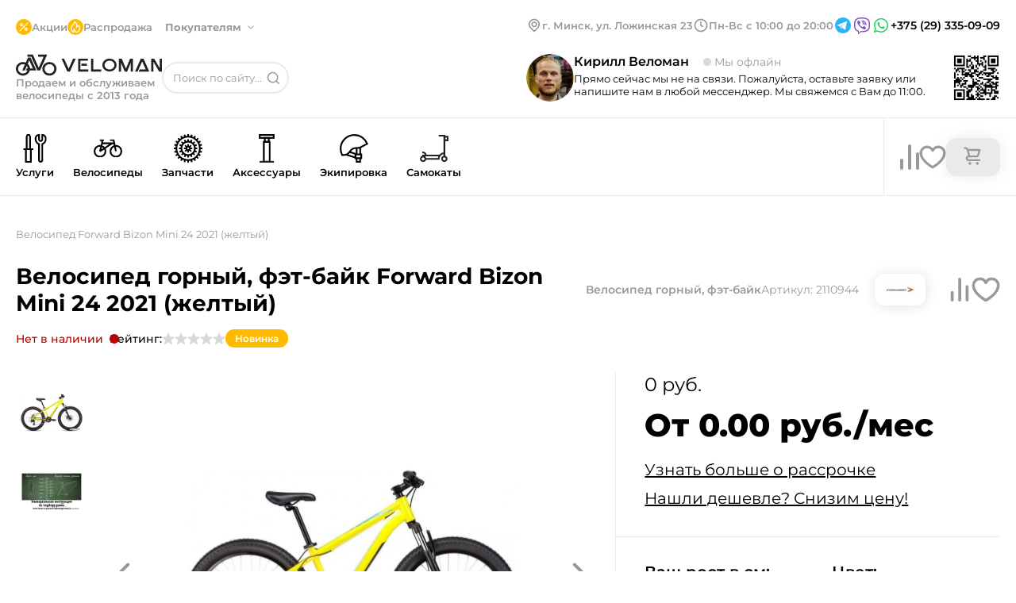

--- FILE ---
content_type: text/html;charset=utf-8
request_url: https://veloman.by/product/forward-bizon-mini-24-2021-zheltii
body_size: 47891
content:
<!DOCTYPE html><html  lang="ru"><head><meta charset="utf-8">
<meta name="viewport" content="width=device-width, initial-scale=1.0">
<title>Велосипед Forward Bizon Mini 24 2021 (желтый) купить в Минске с доставкой</title>
<meta name="author" content="Veloman">
<meta name="robots" content="index, follow">
<meta name="yandex-verification" content="575df8a6ebbbceae">
<link rel="icon" type="image/x-icon" href="/favicon.png">
<link rel="canonical" href="https://veloman.by/product/forward-bizon-mini-24-2021-zheltii">
<meta name="description" content="Купить Велосипед Forward Bizon Mini 24 2021 (желтый) в Минске. Быстрая доставка по Минску и Беларуси. Рассрочка Халва, Черепаха, Fun, Карта покупка. Звоните: +375(29)335-09-09">
<style>*{border:none;margin:0;padding:0;-webkit-tap-highlight-color:transparent}*,:after,:before{box-sizing:border-box}a,a:link,a:visited{color:inherit}a,a:hover,a:link,a:visited{text-decoration:none}iframe{border:0}aside,footer,header,main,nav,section{display:block}h1,h2,h3,h4,h5,h6,p{font-size:inherit;font-weight:inherit}ul,ul li{list-style:none}img{vertical-align:top}img,svg{height:auto;max-width:100%}img{display:block}address{font-style:normal}button,input,select,textarea{background-color:transparent;color:inherit;font-family:inherit;font-size:inherit}input::-ms-clear{display:none}button,input[type=submit]{background-color:transparent;background:none;box-shadow:none;cursor:pointer;display:inline-block}button:active,button:focus,input:active,input:focus,textarea:active,textarea:focus{outline:none}button::-moz-focus-inner{border:0;padding:0}label{cursor:pointer}legend{display:block}body{min-height:100vh;scroll-behavior:smooth;text-rendering:optimizeSpeed}button,input,select,textarea{font:inherit}</style>
<style>body{background-color:#fff;color:#000;font-family:Montserrat,sans-serif;font-size:16px;font-style:normal;font-weight:400;line-height:normal}.container{margin-left:auto;margin-right:auto;max-width:1400px;padding:0 20px}body::-webkit-scrollbar{height:4px;width:4px}body::-webkit-scrollbar-thumb{background-color:#fb0;border-radius:10px}.star{height:16px;width:16px}.arrow{height:100%;width:100%}svg{transition:.2s ease-out}input{color:#000!important}</style>
<style>@font-face{font-display:swap;font-family:Montserrat;font-style:normal;font-weight:400;src:url(/_nuxt/Montserrat-400-1.CO5hGrJv.woff2) format("woff2");unicode-range:u+0460-052f,u+1c80-1c8a,u+20b4,u+2de0-2dff,u+a640-a69f,u+fe2e-fe2f}@font-face{font-display:swap;font-family:Montserrat;font-style:normal;font-weight:400;src:url(/_nuxt/Montserrat-400-2.EAA9jha_.woff2) format("woff2");unicode-range:u+0301,u+0400-045f,u+0490-0491,u+04b0-04b1,u+2116}@font-face{font-display:swap;font-family:Montserrat;font-style:normal;font-weight:400;src:url(/_nuxt/Montserrat-400-3.k7S-YeeD.woff2) format("woff2");unicode-range:u+0102-0103,u+0110-0111,u+0128-0129,u+0168-0169,u+01a0-01a1,u+01af-01b0,u+0300-0301,u+0303-0304,u+0308-0309,u+0323,u+0329,u+1ea0-1ef9,u+20ab}@font-face{font-display:swap;font-family:Montserrat;font-style:normal;font-weight:400;src:url(/_nuxt/Montserrat-400-4.BsZE-iaG.woff2) format("woff2");unicode-range:u+0100-02ba,u+02bd-02c5,u+02c7-02cc,u+02ce-02d7,u+02dd-02ff,u+0304,u+0308,u+0329,u+1d00-1dbf,u+1e00-1e9f,u+1ef2-1eff,u+2020,u+20a0-20ab,u+20ad-20c0,u+2113,u+2c60-2c7f,u+a720-a7ff}@font-face{font-display:swap;font-family:Montserrat;font-style:normal;font-weight:400;src:url(/_nuxt/Montserrat-400-5.l_AIctKy.woff2) format("woff2");unicode-range:u+00??,u+0131,u+0152-0153,u+02bb-02bc,u+02c6,u+02da,u+02dc,u+0304,u+0308,u+0329,u+2000-206f,u+20ac,u+2122,u+2191,u+2193,u+2212,u+2215,u+feff,u+fffd}@font-face{font-display:swap;font-family:Montserrat;font-style:normal;font-weight:500;src:url(/_nuxt/Montserrat-400-1.CO5hGrJv.woff2) format("woff2");unicode-range:u+0460-052f,u+1c80-1c8a,u+20b4,u+2de0-2dff,u+a640-a69f,u+fe2e-fe2f}@font-face{font-display:swap;font-family:Montserrat;font-style:normal;font-weight:500;src:url(/_nuxt/Montserrat-400-2.EAA9jha_.woff2) format("woff2");unicode-range:u+0301,u+0400-045f,u+0490-0491,u+04b0-04b1,u+2116}@font-face{font-display:swap;font-family:Montserrat;font-style:normal;font-weight:500;src:url(/_nuxt/Montserrat-400-3.k7S-YeeD.woff2) format("woff2");unicode-range:u+0102-0103,u+0110-0111,u+0128-0129,u+0168-0169,u+01a0-01a1,u+01af-01b0,u+0300-0301,u+0303-0304,u+0308-0309,u+0323,u+0329,u+1ea0-1ef9,u+20ab}@font-face{font-display:swap;font-family:Montserrat;font-style:normal;font-weight:500;src:url(/_nuxt/Montserrat-400-4.BsZE-iaG.woff2) format("woff2");unicode-range:u+0100-02ba,u+02bd-02c5,u+02c7-02cc,u+02ce-02d7,u+02dd-02ff,u+0304,u+0308,u+0329,u+1d00-1dbf,u+1e00-1e9f,u+1ef2-1eff,u+2020,u+20a0-20ab,u+20ad-20c0,u+2113,u+2c60-2c7f,u+a720-a7ff}@font-face{font-display:swap;font-family:Montserrat;font-style:normal;font-weight:500;src:url(/_nuxt/Montserrat-400-5.l_AIctKy.woff2) format("woff2");unicode-range:u+00??,u+0131,u+0152-0153,u+02bb-02bc,u+02c6,u+02da,u+02dc,u+0304,u+0308,u+0329,u+2000-206f,u+20ac,u+2122,u+2191,u+2193,u+2212,u+2215,u+feff,u+fffd}@font-face{font-display:swap;font-family:Montserrat;font-style:normal;font-weight:600;src:url(/_nuxt/Montserrat-400-1.CO5hGrJv.woff2) format("woff2");unicode-range:u+0460-052f,u+1c80-1c8a,u+20b4,u+2de0-2dff,u+a640-a69f,u+fe2e-fe2f}@font-face{font-display:swap;font-family:Montserrat;font-style:normal;font-weight:600;src:url(/_nuxt/Montserrat-400-2.EAA9jha_.woff2) format("woff2");unicode-range:u+0301,u+0400-045f,u+0490-0491,u+04b0-04b1,u+2116}@font-face{font-display:swap;font-family:Montserrat;font-style:normal;font-weight:600;src:url(/_nuxt/Montserrat-400-3.k7S-YeeD.woff2) format("woff2");unicode-range:u+0102-0103,u+0110-0111,u+0128-0129,u+0168-0169,u+01a0-01a1,u+01af-01b0,u+0300-0301,u+0303-0304,u+0308-0309,u+0323,u+0329,u+1ea0-1ef9,u+20ab}@font-face{font-display:swap;font-family:Montserrat;font-style:normal;font-weight:600;src:url(/_nuxt/Montserrat-400-4.BsZE-iaG.woff2) format("woff2");unicode-range:u+0100-02ba,u+02bd-02c5,u+02c7-02cc,u+02ce-02d7,u+02dd-02ff,u+0304,u+0308,u+0329,u+1d00-1dbf,u+1e00-1e9f,u+1ef2-1eff,u+2020,u+20a0-20ab,u+20ad-20c0,u+2113,u+2c60-2c7f,u+a720-a7ff}@font-face{font-display:swap;font-family:Montserrat;font-style:normal;font-weight:600;src:url(/_nuxt/Montserrat-400-5.l_AIctKy.woff2) format("woff2");unicode-range:u+00??,u+0131,u+0152-0153,u+02bb-02bc,u+02c6,u+02da,u+02dc,u+0304,u+0308,u+0329,u+2000-206f,u+20ac,u+2122,u+2191,u+2193,u+2212,u+2215,u+feff,u+fffd}@font-face{font-display:swap;font-family:Montserrat;font-style:normal;font-weight:700;src:url(/_nuxt/Montserrat-400-1.CO5hGrJv.woff2) format("woff2");unicode-range:u+0460-052f,u+1c80-1c8a,u+20b4,u+2de0-2dff,u+a640-a69f,u+fe2e-fe2f}@font-face{font-display:swap;font-family:Montserrat;font-style:normal;font-weight:700;src:url(/_nuxt/Montserrat-400-2.EAA9jha_.woff2) format("woff2");unicode-range:u+0301,u+0400-045f,u+0490-0491,u+04b0-04b1,u+2116}@font-face{font-display:swap;font-family:Montserrat;font-style:normal;font-weight:700;src:url(/_nuxt/Montserrat-400-3.k7S-YeeD.woff2) format("woff2");unicode-range:u+0102-0103,u+0110-0111,u+0128-0129,u+0168-0169,u+01a0-01a1,u+01af-01b0,u+0300-0301,u+0303-0304,u+0308-0309,u+0323,u+0329,u+1ea0-1ef9,u+20ab}@font-face{font-display:swap;font-family:Montserrat;font-style:normal;font-weight:700;src:url(/_nuxt/Montserrat-400-4.BsZE-iaG.woff2) format("woff2");unicode-range:u+0100-02ba,u+02bd-02c5,u+02c7-02cc,u+02ce-02d7,u+02dd-02ff,u+0304,u+0308,u+0329,u+1d00-1dbf,u+1e00-1e9f,u+1ef2-1eff,u+2020,u+20a0-20ab,u+20ad-20c0,u+2113,u+2c60-2c7f,u+a720-a7ff}@font-face{font-display:swap;font-family:Montserrat;font-style:normal;font-weight:700;src:url(/_nuxt/Montserrat-400-5.l_AIctKy.woff2) format("woff2");unicode-range:u+00??,u+0131,u+0152-0153,u+02bb-02bc,u+02c6,u+02da,u+02dc,u+0304,u+0308,u+0329,u+2000-206f,u+20ac,u+2122,u+2191,u+2193,u+2212,u+2215,u+feff,u+fffd}@font-face{font-display:swap;font-family:Montserrat;font-style:normal;font-weight:800;src:url(/_nuxt/Montserrat-400-1.CO5hGrJv.woff2) format("woff2");unicode-range:u+0460-052f,u+1c80-1c8a,u+20b4,u+2de0-2dff,u+a640-a69f,u+fe2e-fe2f}@font-face{font-display:swap;font-family:Montserrat;font-style:normal;font-weight:800;src:url(/_nuxt/Montserrat-400-2.EAA9jha_.woff2) format("woff2");unicode-range:u+0301,u+0400-045f,u+0490-0491,u+04b0-04b1,u+2116}@font-face{font-display:swap;font-family:Montserrat;font-style:normal;font-weight:800;src:url(/_nuxt/Montserrat-400-3.k7S-YeeD.woff2) format("woff2");unicode-range:u+0102-0103,u+0110-0111,u+0128-0129,u+0168-0169,u+01a0-01a1,u+01af-01b0,u+0300-0301,u+0303-0304,u+0308-0309,u+0323,u+0329,u+1ea0-1ef9,u+20ab}@font-face{font-display:swap;font-family:Montserrat;font-style:normal;font-weight:800;src:url(/_nuxt/Montserrat-400-4.BsZE-iaG.woff2) format("woff2");unicode-range:u+0100-02ba,u+02bd-02c5,u+02c7-02cc,u+02ce-02d7,u+02dd-02ff,u+0304,u+0308,u+0329,u+1d00-1dbf,u+1e00-1e9f,u+1ef2-1eff,u+2020,u+20a0-20ab,u+20ad-20c0,u+2113,u+2c60-2c7f,u+a720-a7ff}@font-face{font-display:swap;font-family:Montserrat;font-style:normal;font-weight:800;src:url(/_nuxt/Montserrat-400-5.l_AIctKy.woff2) format("woff2");unicode-range:u+00??,u+0131,u+0152-0153,u+02bb-02bc,u+02c6,u+02da,u+02dc,u+0304,u+0308,u+0329,u+2000-206f,u+20ac,u+2122,u+2191,u+2193,u+2212,u+2215,u+feff,u+fffd}</style>
<style>.mobile[data-v-360d59c3]{padding-top:108px}</style>
<style>.search_active[data-v-74f5c3a4]{color:#fb0!important}.status-message[data-v-74f5c3a4]{font-size:13px;font-weight:400}.overlay-menu[data-v-74f5c3a4]{background:#fff;border-radius:20px;box-shadow:2px 4px 8px 0 rgba(0,0,0,.08);left:0;min-width:500px;padding:12px 24px 24px;position:absolute;top:7.5px;z-index:6}.overlay-menu .cards[data-v-74f5c3a4]{display:flex;flex-direction:column;gap:16px;max-height:428px;overflow-y:auto}.overlay-menu .cards[data-v-74f5c3a4]::-webkit-scrollbar{background-color:#fff;height:4px;width:4px}.overlay-menu .cards[data-v-74f5c3a4]::-webkit-scrollbar-thumb{background-color:#fb0;border-radius:10px}.overlay-menu .cards[data-v-74f5c3a4]{background-color:#fff}.overlay-menu .cards .card[data-v-74f5c3a4]{display:flex;gap:12px}.overlay-menu .cards .card .link[data-v-74f5c3a4]{flex-shrink:0}.overlay-menu .cards .card img[data-v-74f5c3a4]{border-radius:8px;flex-shrink:0;height:72px;width:72px}.overlay-menu .cards .card__content[data-v-74f5c3a4]{display:flex;flex-direction:column;padding:4px 0}.overlay-menu .cards .card__subtitle[data-v-74f5c3a4]{color:#999;font-size:13px;font-weight:400;margin-bottom:4px}.overlay-menu .cards .card__title[data-v-74f5c3a4]{color:#000;font-size:13px;font-weight:600}.overlay-menu .cards .card__price[data-v-74f5c3a4]{color:#999;font-size:14px;font-weight:400;margin-top:auto}.overlay-menu .tags[data-v-74f5c3a4]{align-items:center;display:flex;flex-wrap:wrap;gap:8px 16px;margin-bottom:24px}.overlay-menu .tags div[data-v-74f5c3a4]{align-items:center;border-radius:28px;box-shadow:0 0 20px 0 rgba(0,0,0,.08);color:#999;display:flex;font-size:13px;font-weight:700;height:40px;justify-content:center;padding:12px 18px;white-space:nowrap}.overlay-menu_hidden[data-v-74f5c3a4]{border-radius:0;box-shadow:none;min-width:0;padding:0;position:relative;top:0}.overlay__result[data-v-74f5c3a4]{color:#999;font-size:13px;font-weight:400;position:absolute;right:24px;text-align:right;top:17px}.overlay__input[data-v-74f5c3a4]{border-bottom:1px solid #eaeaea;font-size:13px;font-weight:400;margin-bottom:16px;margin-top:4.5px;padding-bottom:10px;padding-left:2px;padding-right:140px;width:100%}.overlay__input[data-v-74f5c3a4]::-moz-placeholder{color:#999;font-size:13px;font-weight:400}.overlay__input[data-v-74f5c3a4]::placeholder{color:#999;font-size:13px;font-weight:400}.header[data-v-74f5c3a4]{border-bottom:1px solid #eaeaea;padding:20px 0}.header__img[data-v-74f5c3a4]{background:#fb0;border-radius:50%;height:20px;padding:2px;width:20px}.header__menu[data-v-74f5c3a4]{display:flex;flex-wrap:wrap;gap:20px 40px;justify-content:space-between}.header__menu-left[data-v-74f5c3a4]{margin-top:4px}.header__menu-middle[data-v-74f5c3a4]{align-items:center;display:flex;flex-wrap:wrap;gap:16px;margin-bottom:24px;position:relative;width:-moz-fit-content;width:fit-content}.header__menu-middle .dropdown-open[data-v-74f5c3a4]{left:0;top:0}.header__menu-right .menu[data-v-74f5c3a4]{background-color:#999;height:200px;position:absolute;right:0;top:100px;width:200px;z-index:4}.header__menu-right-flex[data-v-74f5c3a4]{align-items:center;display:flex;gap:32px;margin-bottom:24px}.header__menu-right .qr[data-v-74f5c3a4]{height:60px;width:60px}.header__menu-right .contact-info[data-v-74f5c3a4]{position:relative}.header__menu-right .contact-info__phone[data-v-74f5c3a4]{cursor:pointer;font-size:14px;font-weight:600;position:relative}.header__menu-right .contact-info__schedule[data-v-74f5c3a4]{color:#999;font-size:13px;font-weight:600;margin-bottom:4px}.social-links[data-v-74f5c3a4]{align-items:center;display:flex;gap:8px;justify-content:center}.social-links__item[data-v-74f5c3a4]{display:block;height:24px;width:24px}.menu__submenu[data-v-74f5c3a4]{background-color:#fff;border-radius:8px;box-shadow:0 0 20px 0 rgba(0,0,0,.08);color:#999;display:none;font-size:13px;font-weight:600;gap:40px;left:-16px;padding:16px;position:absolute;top:-16px;z-index:7}.menu__submenu-arrow[data-v-74f5c3a4]{-webkit-user-select:none;-moz-user-select:none;user-select:none}.menu__submenu-arrow[data-v-74f5c3a4]:after{background-image:url(/header-arrow-gray.svg);background-repeat:no-repeat;content:"";display:block;height:7px;position:absolute;right:-20px;top:5px;transform:rotateX(180deg);width:12px}.menu__submenu-left[data-v-74f5c3a4]{display:flex;flex-direction:column;gap:12px}.menu__submenu-title[data-v-74f5c3a4]{color:#fb0;font-size:13px;font-weight:700;margin-bottom:12px;position:relative}.menu__submenu-link[data-v-74f5c3a4],.menu__submenu-title[data-v-74f5c3a4]{display:block;white-space:nowrap;width:-moz-fit-content;width:fit-content}.menu__submenu-link[data-v-74f5c3a4]{color:#999;font-size:14px;font-weight:500;margin-bottom:8px;transition:.2s ease-out}@media (hover:hover){.menu__submenu-link[data-v-74f5c3a4]:hover{color:#000}}.menu__submenu-link[data-v-74f5c3a4]:last-child{margin-bottom:4px}.menu__link[data-v-74f5c3a4]{color:#999;font-size:13px;font-weight:600}.menu__link-dropdown[data-v-74f5c3a4]{cursor:pointer;font-weight:700;margin-right:24px;position:relative;transition:.2s ease-out;-webkit-user-select:none;-moz-user-select:none;user-select:none}@media (hover:hover){.menu__link-dropdown:hover .menu__submenu[data-v-74f5c3a4]{cursor:auto;display:flex}}.menu__link-dropdown[data-v-74f5c3a4]:after{background-image:url(/header-arrow-gray.svg);background-repeat:no-repeat;content:"";display:block;height:7px;position:absolute;right:-20px;top:6px;width:12px}.menu__link-dropdown.dropdown-open[data-v-74f5c3a4]:after{top:5px;transform:rotateX(180deg)}.menu__item[data-v-74f5c3a4]{align-items:center;display:flex;gap:4px}.menu__item div[data-v-74f5c3a4]{background-color:#d9d9d9;border-radius:50%;height:16px;width:16px}.logo[data-v-74f5c3a4]{display:flex;flex-direction:column;gap:4px}.logo__link[data-v-74f5c3a4]{width:-moz-fit-content;width:fit-content}.logo__img[data-v-74f5c3a4]{height:28px;width:184px}.logo__address[data-v-74f5c3a4]{color:#999;font-size:13px;font-weight:600}.search[data-v-74f5c3a4]{align-items:center;display:flex;gap:8px;position:relative;width:280px}@media screen and (max-width:1320px){.search[data-v-74f5c3a4]{width:160px}}.search__input[data-v-74f5c3a4]{border:2px solid #eaeaea;border-radius:60px;font-size:13px;font-weight:400;height:40px;padding:12px 32px 12px 24px;position:relative;width:280px}@media screen and (max-width:1320px){.search__input[data-v-74f5c3a4]{padding:12px;width:160px}}.search__input[data-v-74f5c3a4]::-moz-placeholder{color:#999}.search__input[data-v-74f5c3a4]::placeholder{color:#999}.search__button[data-v-74f5c3a4]{height:24px;padding:4px;position:absolute;right:8px;top:50%;transform:translateY(-50%);width:24px}</style>
<style>input[data-v-bf42f03a]{border:1px solid #999;border-radius:20px;color:#999;font-size:14px;font-weight:400;height:40px;margin-bottom:8px;margin-top:12px;padding:12px 20px;width:100%}input[data-v-bf42f03a]::-moz-placeholder{color:#999;font-size:14px;font-weight:400}input[data-v-bf42f03a]::placeholder{color:#999;font-size:14px;font-weight:400}.assistant[data-v-bf42f03a]{align-items:center;display:flex;gap:44px;margin-bottom:20px}.assistant-simplified[data-v-bf42f03a]{gap:20px;justify-content:space-between;margin-bottom:0}.assistant__photo[data-v-bf42f03a]{border-radius:50%;height:60px;width:60px}.assistant__info[data-v-bf42f03a]{margin-top:4px}.assistant__info-simplified[data-v-bf42f03a]{margin-top:0}.assistant__info-flex[data-v-bf42f03a]{display:flex;gap:20px}.assistant__name[data-v-bf42f03a]{font-size:16px;font-weight:600;margin-bottom:4px}.assistant__status[data-v-bf42f03a]{color:#999;font-size:14px;font-weight:400;margin-left:14px;position:relative}.assistant__status-simplified[data-v-bf42f03a]{margin-left:28px}.assistant__status[data-v-bf42f03a]:before{background-color:#c2ff14;border-radius:50%;content:"";display:block;height:10px;left:-14px;margin-right:4px;position:absolute;top:50%;transform:translateY(-50%);width:10px}.assistant__status.nighttime[data-v-bf42f03a]:before{background-color:#d9d9d9}.assistant__content[data-v-bf42f03a]{display:flex;flex-wrap:nowrap;gap:16px}.assistant__contacts[data-v-bf42f03a]{align-items:center;display:flex;gap:12px}.assistant__phone[data-v-bf42f03a]{font-size:14px;font-weight:600;margin-right:12px}.assistant__qr[data-v-bf42f03a]{height:60px;width:60px}.assistant__text[data-v-bf42f03a]{font-size:14px;font-weight:400;margin-bottom:16px}.assistant__text-simplified[data-v-bf42f03a]{font-size:13px;font-weight:400;margin-bottom:0}.assistant__icon[data-v-bf42f03a]{height:40px;width:40px}</style>
<style>@charset "UTF-8";.header-nav[data-v-001ba641]{background:#fff;border-bottom:1px solid #eaeaea;height:98px;position:relative}.header-nav-sticky[data-v-001ba641]{position:sticky;top:0;z-index:3}.header-nav-shadow[data-v-001ba641]:after{background-color:rgba(0,0,0,.4);content:"";height:100%;height:calc(100vh + 600px);left:0;position:absolute;right:0;z-index:4}.product-card[data-v-001ba641]{background-color:#fff;border:1px solid #eaeaea;border-bottom-left-radius:20px;border-right:none;cursor:auto;display:none;padding-bottom:28px;position:absolute;right:-20px;top:72px;width:510px;z-index:4}.product-card__amount-container[data-v-001ba641]{align-items:center;display:flex;gap:12px}.product-card__summary[data-v-001ba641]{align-items:center;border-bottom:1px solid #eaeaea;display:flex;gap:40px;justify-content:space-between;padding:24px 20px 24px 28px}.product-card__summary p[data-v-001ba641]{font-size:24px;font-weight:400}.product-card__summary span[data-v-001ba641]{color:#999;font-size:14px;font-weight:400;margin-right:12px}.product-card__offer[data-v-001ba641]{align-items:center;border-bottom:1px solid #eaeaea;display:flex;gap:40px;justify-content:space-between;padding:24px 20px 24px 28px}.product-card__offer-text[data-v-001ba641]{font-size:13px;font-weight:400;padding-left:28px;position:relative}.product-card__offer-text[data-v-001ba641]:before{content:"🔥";font-size:24px;left:-4px;position:absolute;top:50%;transform:translateY(-55%)}.product-card__items[data-v-001ba641]{display:flex;flex-direction:column;gap:20px;max-height:254px;overflow-y:auto;padding:32px 20px 0 28px}.product-card__items[data-v-001ba641]::-webkit-scrollbar{background-color:#fff;height:4px;width:4px}.product-card__items[data-v-001ba641]::-webkit-scrollbar-thumb{background-color:#fb0;border-radius:10px}.product-card__items[data-v-001ba641]{background-color:#fff}.product-card__item[data-v-001ba641]{display:flex;gap:16px}.product-card__image[data-v-001ba641]{height:90px;width:90px}.product-card__description[data-v-001ba641]{display:flex;gap:60px;height:-moz-fit-content;height:fit-content;justify-content:space-between;margin-top:8px;width:100%}.product-card__description-left[data-v-001ba641]{display:flex;flex-direction:column;gap:4px}.product-card__description-right[data-v-001ba641]{display:flex;flex-direction:column;gap:8px;justify-content:flex-end}.product-card__title[data-v-001ba641]{display:-webkit-box;font-size:14px;font-weight:600;-webkit-line-clamp:2;-webkit-box-orient:vertical;margin-bottom:8px;overflow:hidden;text-overflow:ellipsis}.product-card__subtitle[data-v-001ba641]{color:#999;font-size:13px;font-weight:400}.product-card__price[data-v-001ba641]{font-size:20px;font-weight:400;white-space:nowrap}.product-card__original-price[data-v-001ba641]{color:#999;font-size:13px;font-weight:400;text-decoration:line-through;white-space:nowrap}.product-card__discount[data-v-001ba641]{gap:12px}.nav[data-v-001ba641],.product-card__discount[data-v-001ba641]{align-items:center;display:flex}.nav[data-v-001ba641]{justify-content:space-between}.menu[data-v-001ba641]{background-color:#fff;border-top:1px solid #eaeaea;display:none;left:0;margin-left:auto;margin-right:auto;padding-bottom:8px;padding-top:8px;position:absolute;right:0;top:97px;z-index:5}.menu[data-v-001ba641],.menu__inner[data-v-001ba641]{max-width:1360px;width:100%}.menu__inner[data-v-001ba641]{display:flex;margin:0 auto;max-height:480px}.menu__left[data-v-001ba641]{border-right:1px solid #eaeaea;max-width:300px;overflow-y:auto;width:100%}.menu__left[data-v-001ba641]::-webkit-scrollbar{background-color:#fff;height:4px;width:4px}.menu__left[data-v-001ba641]::-webkit-scrollbar-thumb{background-color:#fb0;border-radius:10px}.menu__left[data-v-001ba641]{background-color:#fff}.menu__left-item[data-v-001ba641]{align-items:center;cursor:pointer;display:flex;gap:14px;height:40px;padding:0 12px;position:relative;transition:.2s ease-out}@media (hover:hover){.menu__left-item[data-v-001ba641]:hover{background-color:#f0f0f0}}.menu__left-item[data-v-001ba641]:after{background-image:url(/nav-arrow.svg);background-repeat:no-repeat;content:"";display:block;height:8px;position:absolute;right:16px;top:50%;transform:translateY(-50%);transition:.2s ease-out;width:5px}.menu__left-item.no-arrow[data-v-001ba641]:after{background-image:none;content:none}.menu__middle[data-v-001ba641]{border-right:1px solid #eaeaea;color:#999;display:flex;flex-direction:column;font-size:14px;font-weight:500;gap:16px;max-width:265px;overflow-y:auto;padding:12px 20px;width:100%}.menu__middle-item[data-v-001ba641]{padding:0 16px;position:relative;transition:.2s ease-out}@media (hover:hover){.menu__middle-item[data-v-001ba641]:hover:before{opacity:0;transition:.2s ease-out;visibility:hidden}}.menu__middle-item[data-v-001ba641]:before{background-color:#fb0;border-radius:50%;content:"";display:block;height:6px;left:-4px;opacity:1;position:absolute;top:5px;transition:.2s ease-out;width:6px}.menu__middle[data-v-001ba641]::-webkit-scrollbar{background-color:#fff;height:4px;width:4px}.menu__middle[data-v-001ba641]::-webkit-scrollbar-thumb{background-color:#fb0;border-radius:10px}.menu__middle[data-v-001ba641]{background-color:#fff}.menu__right[data-v-001ba641]{overflow-y:hidden;padding:0 20px;width:100%}.menu__right-brands[data-v-001ba641]{border-bottom:1px solid #eaeaea;display:grid;flex-wrap:wrap;gap:12px 20px;grid-template-columns:repeat(6,1fr);margin-bottom:20px;padding-bottom:20px;padding-top:14px}.menu__right-brands_empty[data-v-001ba641]{border-bottom:none;margin-bottom:13px;padding:0}.menu__right-item[data-v-001ba641]{align-items:center;border-radius:8px;color:#a9a9a9;display:flex;font-size:14px;font-weight:500;height:16px;transition:.2s ease-out;width:-moz-fit-content;width:fit-content}@media (hover:hover){.menu__right-item[data-v-001ba641]:hover{color:#000}}.menu__right-picture[data-v-001ba641]{height:100%;max-width:100%;-o-object-fit:cover;object-fit:cover}.menu__right-picture img[data-v-001ba641]{border-radius:20px;height:100%}.menu__title[data-v-001ba641]{font-size:14px;font-weight:500}.menu__icon[data-v-001ba641]{flex-shrink:0;height:25px;width:25px}.active-category[data-v-001ba641]{background-color:#f0f0f0}.relative[data-v-001ba641]{position:relative}.cart[data-v-001ba641]{align-items:center;display:flex;flex-shrink:0;gap:20px;padding-left:40px}@media screen and (max-width:1340px){.cart[data-v-001ba641]{padding-left:20px}}.cart .compare-svg[data-v-001ba641]{transition:.2s ease-out}@media (hover:hover){.cart .compare-svg[data-v-001ba641]:hover{fill:#fb0;stroke:none}}.cart .cart-svg[data-v-001ba641]{cursor:pointer;flex-shrink:0;transition:.2s ease-out}@media (hover:hover){.cart .cart-svg[data-v-001ba641]:hover{fill:#fb0;stroke:none}}.cart .favourite-svg[data-v-001ba641]{transition:.2s ease-out}@media (hover:hover){.cart .favourite-svg[data-v-001ba641]:hover{fill:#fb0;stroke:#fb0}}.cart svg[data-v-001ba641]{cursor:pointer;flex-shrink:0;transition:.2s ease-out}@media (hover:hover){.cart svg[data-v-001ba641]:hover{fill:#fb0}}.cart svg.active[data-v-001ba641]{fill:#fb0;stroke:#fb0}.cart .compare-svg.active[data-v-001ba641]{fill:#fb0;stroke:none}.cart__logo[data-v-001ba641]{flex-shrink:0;margin-top:24px;padding-bottom:24px;position:relative;transition:.2s ease-out}.cart__logo-container[data-v-001ba641]{background-color:#eaeaea;border-radius:13px;box-shadow:0 0 20px 0 rgba(0,0,0,.08);cursor:pointer;padding:8px 20px;position:relative}@media (hover:hover){.cart__logo:hover .line[data-v-001ba641]{background:var(--yellow,#fb0);border-radius:10px 10px 0 0;bottom:-24px;content:"";display:block;height:6px;left:0;position:absolute;width:100%}.cart__logo:hover .product-card[data-v-001ba641]{display:block}}.cart__selected[data-v-001ba641]{align-items:center;background-color:#fb0;border-radius:50%;color:#fff;display:flex;font-size:13px;font-weight:600;height:24px;justify-content:center;left:50%;position:absolute;top:-18px;transform:translateX(-50%);width:24px}.cart__img[data-v-001ba641]{flex-shrink:0;height:32px;width:32px}.tabs[data-v-001ba641]{border-right:1px solid #eaeaea;display:flex;flex-wrap:wrap;list-style-type:none;margin:0;padding:0 40px 0 0;width:100%}@media screen and (max-width:1340px){.tabs[data-v-001ba641]{padding:0 20px 0 0}}.tabs__item[data-v-001ba641]{align-items:center;cursor:pointer;display:flex;flex-direction:column;font-size:14px;font-weight:600;gap:4px;height:98px;margin-top:0;padding:20px 12px;transition:.2s ease-out}@media screen and (max-width:1340px){.tabs__item[data-v-001ba641]{font-size:13px;margin-top:0}}@media screen and (max-width:1240px){.tabs__item[data-v-001ba641]{font-size:13px;margin-top:0}}.tabs__item[data-v-001ba641]:last-child{padding-right:0}.tabs__item[data-v-001ba641]:first-child{padding-left:0}@media (hover:hover){.tabs__item:hover .menu[data-v-001ba641]{cursor:auto;display:flex}.tabs__item:hover span[data-v-001ba641]{background:var(--yellow,#fb0);border-radius:10px 10px 0 0;bottom:-21px;content:"";display:block;height:6px;left:0;position:absolute;width:100%}}@media screen and (hover:hover) and (max-width:1240px){.tabs__item:hover span[data-v-001ba641]{bottom:-23px}}.tabs__item .circle[data-v-001ba641]{height:36px;margin:0 auto 4px;width:36px}</style>
<style>@media screen and (max-width:768px){.container[data-v-20dd3fb3]{padding:0}.map[data-v-20dd3fb3]{height:300px}}.footer[data-v-20dd3fb3]{box-shadow:0 2px 20px 0 rgba(0,0,0,.1);font-size:13px;padding:52px 0 70px}@media screen and (max-width:768px){.footer[data-v-20dd3fb3]{border-radius:28px 28px 0 0;box-shadow:0 0 20px rgba(0,0,0,.08);padding:20px 0 162px}}.footer__content[data-v-20dd3fb3]{display:flex}@media screen and (max-width:1100px){.footer__content[data-v-20dd3fb3]{flex-wrap:wrap;gap:20px}}@media screen and (max-width:768px){.footer__content[data-v-20dd3fb3]{flex-direction:column;gap:28px}}.footer__left[data-v-20dd3fb3]{border-right:1px solid #eaeaea}@media screen and (max-width:768px){.footer__left[data-v-20dd3fb3]{border-right:none}}.footer__right[data-v-20dd3fb3]{flex-shrink:0}.footer__right-top[data-v-20dd3fb3]{border-bottom:1px solid #eaeaea;padding:0 0 24px 24px}@media screen and (max-width:768px){.footer__right-top[data-v-20dd3fb3]{border-top:1px solid #eaeaea;padding:28px 20px}}.footer__right-bottom[data-v-20dd3fb3]{padding:24px 0 0 24px}@media screen and (max-width:768px){.footer__right-bottom[data-v-20dd3fb3]{padding:28px 20px 0}}.footer__info[data-v-20dd3fb3]{color:#999;font-size:14px;font-weight:600}.footer__title[data-v-20dd3fb3]{font-size:16px;font-weight:600;margin-bottom:16px}.footer__flex-row[data-v-20dd3fb3]{display:flex;gap:24px}.footer__flex-column[data-v-20dd3fb3]{display:flex;flex-direction:column;gap:10px}.footer__assistant[data-v-20dd3fb3]{padding-right:24px}@media screen and (max-width:768px){.footer__assistant[data-v-20dd3fb3]{padding:0 20px}}.footer__subtitle[data-v-20dd3fb3]{font-size:14px;font-weight:400}.footer__middle[data-v-20dd3fb3]{border-right:1px solid #eaeaea;flex-shrink:0;padding:0 24px}@media screen and (max-width:1100px){.footer__middle[data-v-20dd3fb3]{border-right:none;padding:0}}@media screen and (max-width:768px){.footer__middle[data-v-20dd3fb3]{padding:0 20px}}.footer__social[data-v-20dd3fb3]{border-bottom:1px solid #eaeaea;border-top:1px solid #eaeaea;margin-top:20px;padding:24px 24px 24px 0}@media screen and (max-width:768px){.footer__social[data-v-20dd3fb3]{margin-top:28px;padding:28px 20px}}.footer__social-subtitle[data-v-20dd3fb3]{font-size:16px;font-weight:600;margin-bottom:12px}.footer__social-content[data-v-20dd3fb3]{align-items:center;display:flex;gap:12px}@media screen and (max-width:768px){.footer__social-content[data-v-20dd3fb3]{flex-wrap:wrap}}.footer__social-content a[data-v-20dd3fb3]{font-size:14px;font-weight:400}.footer__social-content a[data-v-20dd3fb3]:nth-child(3){margin-right:12px}.footer__social-content a img[data-v-20dd3fb3]{height:40px;width:40px}.footer__tags[data-v-20dd3fb3]{align-items:center;display:flex;flex-wrap:wrap;gap:12px;padding-right:24px;padding-top:16px}@media screen and (max-width:768px){.footer__tags[data-v-20dd3fb3]{display:none}}.footer__tags_mobile[data-v-20dd3fb3]{display:none;padding:0 20px}@media screen and (max-width:768px){.footer__tags_mobile[data-v-20dd3fb3]{display:flex;flex-wrap:wrap;gap:8px}}.footer__tags-item[data-v-20dd3fb3]{align-items:center;border-radius:28px;box-shadow:0 0 20px 0 rgba(0,0,0,.08);color:#999;display:flex;font-size:13px;font-weight:700;height:40px;justify-content:center;padding:12px 18px;white-space:nowrap}</style>
<style>.breadcrumbs__list[data-v-295fab26]{color:#999;display:flex;font-size:13px;font-weight:400;list-style:none;padding-bottom:28px;padding-top:40px}@media screen and (max-width:1100px){.breadcrumbs__list[data-v-295fab26]{padding-bottom:16px;padding-top:24px}}.breadcrumbs__list_catalog[data-v-295fab26]{color:#000;font-size:30px;font-weight:600}@media screen and (max-width:768px){.breadcrumbs__list_catalog[data-v-295fab26]{font-size:20px}}.breadcrumbs__list li span[data-v-295fab26]{margin:0 8px}</style>
<style>input[data-v-2db1db04]::-webkit-inner-spin-button,input[data-v-2db1db04]::-webkit-outer-spin-button{-webkit-appearance:none;margin:0}input[type=number][data-v-2db1db04]{-webkit-appearance:none;appearance:none;-moz-appearance:textfield;margin:0}.message[data-v-2db1db04]{border-bottom:1px solid #eaeaea;color:#999;font-size:14px;font-weight:500;margin-top:8px;padding-bottom:44px}.clock[data-v-2db1db04]{height:24px;left:50%;opacity:1;pointer-events:none;position:absolute;top:50%;transform:translate(-50%,-50%);width:24px;z-index:1}.cards-container[data-v-2db1db04]{display:grid;gap:40px;grid-template-columns:repeat(4,1fr);margin-bottom:100px}.buy-button_active[data-v-2db1db04]{background-color:#fb0;color:#fff;transition:.2s ease-out}@media (hover:hover){.buy-button_active[data-v-2db1db04]:hover{color:#000}}.product__info[data-v-2db1db04]{bottom:16px;gap:6px;left:46px;position:absolute;right:20px;z-index:1}.product__info[data-v-2db1db04],.product__info-item[data-v-2db1db04]{align-items:center;display:flex;flex-wrap:wrap}.product__info-item[data-v-2db1db04]{background-color:#999;border-radius:43px;color:#fff;font-size:12px;font-weight:600;gap:8px;height:24px;padding:4px 12px 4px 24px;position:relative;white-space:nowrap}.product__info-item[data-v-2db1db04]:before{background-color:#fff;border-radius:50%;content:"";height:7px;left:10px;position:absolute;top:50%;transform:translateY(-50%);width:7px}.product__info-button[data-v-2db1db04]{background-color:#fb0;border-radius:43px;color:#fff;font-size:12px;font-weight:700;height:24px;padding:4px 12px;transition:.2s ease-out;white-space:nowrap}@media (hover:hover){.product__info-button[data-v-2db1db04]:hover{text-decoration-line:none}}.features[data-v-2db1db04]{align-items:center;display:grid;gap:28px 48px;grid-template-columns:1fr 1fr}.features .feature[data-v-2db1db04]{align-items:center;display:flex;gap:8px}.features .feature__bg[data-v-2db1db04]{align-items:center;background-color:#fb0;border-radius:50%;display:flex;flex-shrink:0;height:60px;justify-content:center;width:60px}.features .feature__icon[data-v-2db1db04]{flex-shrink:0;height:36px;width:36px}.features .feature__icon_1[data-v-2db1db04]{height:30px;width:30px}.features .feature__icon_2[data-v-2db1db04]{height:32px;width:32px}.features .feature__icon_4[data-v-2db1db04]{height:34px;width:34px}.features .feature__icon_5[data-v-2db1db04]{height:32px;width:32px}.features .feature__icon_6[data-v-2db1db04]{height:30px;width:30px}.features .feature__text[data-v-2db1db04]{font-size:16px;font-weight:600;width:-moz-fit-content;width:fit-content}.features .feature .alert[data-v-2db1db04]{align-self:flex-start;flex-shrink:0;margin-top:8px}.product__heder-info[data-v-2db1db04]{align-items:center;display:flex;gap:20px}.product__tabs[data-v-2db1db04]{margin-top:52px}.additional-items[data-v-2db1db04]{align-items:center;display:flex;gap:16px;justify-content:space-between}.additional-items div[data-v-2db1db04]{align-items:center;border:1px solid #eaeaea;border-radius:24px;display:flex;gap:20px;padding:24px}.additional-items div div[data-v-2db1db04]{background-color:#999;border-radius:50%;display:block;height:80px;min-width:80px;width:80px}.additional-items div p[data-v-2db1db04]{font-size:24px;font-weight:600}.middle-right[data-v-2db1db04]{padding:24px 0 24px 36px}.middle-right .buy-buttons[data-v-2db1db04]{align-items:center;display:flex;flex-wrap:nowrap;gap:20px}@media screen and (max-width:1100px){.middle-right .buy-buttons[data-v-2db1db04]{flex-wrap:wrap}}.right-bottom[data-v-2db1db04]{display:grid;gap:24px;grid-template-columns:1fr 1fr;padding:32px 0 32px 36px}@media screen and (max-width:1100px){.right-bottom[data-v-2db1db04]{display:flex;flex-direction:column;gap:20px}}.right-bottom .alert-flex[data-v-2db1db04]{align-items:center;display:flex;margin-bottom:12px}.right-bottom .alert-flex p[data-v-2db1db04]{margin-bottom:0}.right-bottom p[data-v-2db1db04]{font-size:20px;font-weight:600;margin-bottom:12px}.right-bottom p.input-text[data-v-2db1db04]{color:#999;font-size:14px;font-weight:400;margin-bottom:0;max-width:200px}.right-bottom p.input-text span[data-v-2db1db04]{font-weight:600}.right-bottom .user-height .height-input[data-v-2db1db04]{align-items:center;display:flex;gap:8px;margin-bottom:8px}.right-bottom .user-height input[data-v-2db1db04]{border:1px solid #eaeaea;border-radius:30px;font-size:14px;font-weight:400;max-width:155px;padding:10px 20px}.right-bottom .user-height input[data-v-2db1db04]::-moz-placeholder{color:#999;font-size:14px;font-weight:400}.right-bottom .user-height input[data-v-2db1db04]::placeholder{color:#999;font-size:14px;font-weight:400}.right-bottom .user-height button[data-v-2db1db04]{align-items:center;background-color:#999;border-radius:50%;display:flex;height:40px;justify-content:center;width:40px}.right-bottom .colors[data-v-2db1db04],.right-bottom .diameters[data-v-2db1db04],.right-bottom .sizes[data-v-2db1db04]{align-items:center;display:flex;flex-wrap:wrap;gap:8px}.right-bottom .color[data-v-2db1db04]{background-color:#fb0;border-radius:50%;cursor:pointer;display:block;height:40px;position:relative;transition:.2s ease-out;width:40px}@media (hover:hover){.right-bottom .color[data-v-2db1db04]:hover{box-shadow:inset 0 0 0 3px #fff,0 0 0 1.5px #999!important;transform:scale(1.1)}}.right-bottom .color.active[data-v-2db1db04]{box-shadow:inset 0 0 0 3px #fff,0 0 0 1px #999}.right-bottom .diameter[data-v-2db1db04],.right-bottom .size[data-v-2db1db04]{align-items:center;border:1px solid #eaeaea;border-radius:24px;display:flex;font-size:16px;font-weight:400;justify-content:center;padding:12px;transition:.2s ease-out}@media (hover:hover){.right-bottom .diameter[data-v-2db1db04]:hover,.right-bottom .size[data-v-2db1db04]:hover{border:1px solid #fb0;color:#fb0}}.right-bottom .diameter.active[data-v-2db1db04],.right-bottom .size.active[data-v-2db1db04]{background-color:#eaeaea;border:none;box-shadow:inset 0 0 0 3px #fff,0 0 0 1px #999;transition:.2s ease-out}@media (hover:hover){.right-bottom .diameter.active[data-v-2db1db04]:hover,.right-bottom .size.active[data-v-2db1db04]:hover{box-shadow:inset 0 0 0 3px #fff,0 0 0 1px #fb0;color:#000}}.link[data-v-2db1db04]{cursor:pointer;display:block;font-size:20px;font-weight:400;text-decoration-line:underline;text-decoration-thickness:1px;text-underline-offset:4px;transition:.2s ease-out;width:-moz-fit-content;width:fit-content}.link[data-v-2db1db04]:first-of-type{margin-bottom:12px}@media (hover:hover){.link[data-v-2db1db04]:hover{text-decoration-line:none}}.instalment[data-v-2db1db04]{font-size:40px;font-weight:800;margin-bottom:20px}.prices[data-v-2db1db04]{align-items:center;display:flex;flex-wrap:wrap;gap:16px;margin-bottom:12px}.final-price[data-v-2db1db04],.original-price[data-v-2db1db04]{font-size:24px;font-weight:400}.original-price[data-v-2db1db04]{color:rgba(0,0,0,.26);text-decoration:line-through}.left[data-v-2db1db04],.right[data-v-2db1db04]{border-bottom:1px solid #eaeaea}.left[data-v-2db1db04]{border-right:1px solid #eaeaea;display:flex;flex-direction:column}.middle-left[data-v-2db1db04]{align-items:center;display:flex;flex-direction:row;padding-right:36px}.middle-left_empty[data-v-2db1db04]{border:none;margin-top:auto;padding-bottom:36px}.middle-left .circle[data-v-2db1db04]{border-radius:50%;display:inline-block;height:16px;margin-bottom:-3px;margin-right:4px;width:16px}.middle-left .circle img[data-v-2db1db04]{height:100%;width:100%}.middle-left p[data-v-2db1db04]{color:#999;font-size:14px;font-weight:400}.middle-left .content[data-v-2db1db04]{position:relative;transition:.2s ease-out}.middle-left .content__inner[data-v-2db1db04]{display:none}@media (hover:hover){.middle-left .content:hover .content__inner[data-v-2db1db04]{background-color:#fff;border:0 solid #999;border-radius:30px 8px 8px 8px;box-shadow:0 0 20px 0 rgba(0,0,0,.08);display:block;left:-20px;padding:16px 20px 20px;position:absolute;top:-16px;width:270px;z-index:10}.middle-left .content:hover .content__inner .title[data-v-2db1db04]{border-bottom:none;cursor:auto;display:inline-block;margin-bottom:8px}}.middle-left .title[data-v-2db1db04]{border-bottom:1.4px dashed #000;color:#000;cursor:pointer;font-size:14px;font-weight:600}.middle-left .text[data-v-2db1db04]{color:#909090;font-size:14px;font-weight:500;line-height:140%}.bottom-right[data-v-2db1db04]{border-bottom:none;padding:36px 36px 0}.bottom-left[data-v-2db1db04]{align-items:center;display:flex;flex-direction:row;padding:36px 36px 36px 0}.main-swiper-video[data-v-2db1db04]{aspect-ratio:16/9;width:calc(100% - 60px)}.thumb-video[data-v-2db1db04]{font-size:14px;font-weight:700;position:absolute;top:400px}.thumb-video img[data-v-2db1db04]{height:90px;width:90px}.thumb-video p[data-v-2db1db04]{bottom:4px;font-size:13px;font-weight:700;margin-top:-16px;text-align:center}.swipers[data-v-2db1db04]{position:relative}.main-swiper-relative[data-v-2db1db04]{height:500px;margin-left:144px;margin-right:54px;position:relative}.swiper-button-prev[data-v-2db1db04]{left:-32px}.swiper-button-next[data-v-2db1db04],.swiper-button-prev[data-v-2db1db04]{cursor:pointer;height:50px;position:absolute;top:50%;transform:translateY(-50%);-webkit-user-select:none;-moz-user-select:none;user-select:none;width:50px;z-index:1}.swiper-button-next[data-v-2db1db04]{right:-32px}.main-swiper[data-v-2db1db04]{position:relative}.thumbs-swiper[data-v-2db1db04]{flex-direction:column;height:500px;left:0;margin-top:0;position:absolute;top:0;width:90px}.swiper-container[data-v-2db1db04]{height:100%;width:100%}.thumb-image[data-v-2db1db04]{aspect-ratio:1/1;max-height:100%;max-width:100%;-o-object-fit:contain;object-fit:contain}.swiper-slide[data-v-2db1db04]{align-items:center;cursor:pointer;display:flex;height:500px;justify-content:center}.slide-image[data-v-2db1db04]{aspect-ratio:1/1;max-height:100%;max-width:100%;-o-object-fit:contain;object-fit:contain;width:calc(100% - 60px)}.right-top[data-v-2db1db04]{border-bottom:1px solid #eaeaea;padding-bottom:36px;padding-left:36px}hr[data-v-2db1db04]{background-color:#999;border-radius:1px;height:2px;width:100%}.product__article[data-v-2db1db04]{font-weight:400}.product__article[data-v-2db1db04],.product__type[data-v-2db1db04]{color:#999;flex-shrink:0;font-size:14px}.product__type[data-v-2db1db04]{font-weight:600}.product__content[data-v-2db1db04]{display:grid;grid-template-columns:61% 39%}@media screen and (max-width:1100px){.product__content[data-v-2db1db04]{display:flex;flex-direction:column;gap:20px}.product__content div[data-v-2db1db04]:not(.product__info-item){padding-left:0}}.product__header-info[data-v-2db1db04]{align-items:center;display:flex;gap:32px}.product__rating[data-v-2db1db04]{align-items:center;display:flex;font-size:14px;font-weight:500;gap:8px}.product__available[data-v-2db1db04]{color:#6cc038;font-size:14px;font-weight:500;margin-right:8px;position:relative}.product__available[data-v-2db1db04]:after{animation:blinkingBackground-2db1db04 1s infinite;background-color:currentColor;border-radius:50%;content:"";display:block;height:12px;position:absolute;right:-20px;top:50%;transform:translateY(-50%);width:12px}@keyframes blinkingBackground-2db1db04{0%{background-color:#fff}50%{background-color:currentColor}to{background-color:#fff}}.product__available_red[data-v-2db1db04]{color:#b50200}.product__available_red[data-v-2db1db04]:before{animation:none}.product__available_orange[data-v-2db1db04]{color:#fb0}.product__available_blue[data-v-2db1db04]{color:#0e55d2}.product__new[data-v-2db1db04]{background-color:#fb0;border-radius:14px;color:#fff;font-size:12px;font-weight:600;padding:4px 12px}.product__icons[data-v-2db1db04]{align-items:center;display:flex;flex-shrink:0;gap:20px;margin-left:20px}.product__header[data-v-2db1db04]{margin-bottom:32px}.product__header-inner[data-v-2db1db04]{align-items:center;display:flex;justify-content:space-between;margin-bottom:16px}.product__title[data-v-2db1db04]{font-size:28px;font-weight:700;margin-right:12px}.brand-icon[data-v-2db1db04]{border-radius:12px;box-shadow:1px 1px 16px 0 rgba(0,0,0,.12);height:40px;margin-right:28px;padding:0 12px}.compare-svg[data-v-2db1db04],.favourite-svg[data-v-2db1db04]{align-items:center;cursor:pointer;display:flex;justify-content:center;z-index:2}.favourite-svg[data-v-2db1db04]{height:36px;transition:.2s ease-out;width:36px}@media (hover:hover){.favourite-svg[data-v-2db1db04]:hover{fill:#fb0;stroke:#fb0}}.compare-svg[data-v-2db1db04]{height:30px;transition:.2s ease-out;width:30px}@media (hover:hover){.compare-svg[data-v-2db1db04]:hover{fill:#fb0;stroke:none}}.favourite-svg.active[data-v-2db1db04]{stroke:#fb0}.compare-svg.active[data-v-2db1db04],.favourite-svg.active[data-v-2db1db04]{transition:.2s ease-out;fill:#fb0}.faded[data-v-2db1db04],.faded_color[data-v-2db1db04]{border:none}.faded[data-v-2db1db04]{color:#999;font-size:16px;font-weight:400;opacity:.5;text-align:center;text-decoration:line-through}</style>
<style>.button-orange[data-v-8de9df43],.button-white[data-v-8de9df43],.button-white-orange[data-v-8de9df43]{align-items:center;border-radius:40px;box-shadow:1px 1px 16px 0 rgba(0,0,0,.12);display:flex;font-size:14px;font-weight:700;height:50px;justify-content:center;padding:16px 44px;transition:.2s ease-out;white-space:nowrap;width:-moz-fit-content;width:fit-content}.button-orange[data-v-8de9df43]:disabled,.button-white-orange[data-v-8de9df43]:disabled,.button-white[data-v-8de9df43]:disabled{background-color:#eaeaea;border:3px solid transparent;color:#999}@media (hover:hover){.button-orange[data-v-8de9df43]:disabled:hover,.button-white-orange[data-v-8de9df43]:disabled:hover,.button-white[data-v-8de9df43]:disabled:hover{background-color:#eaeaea;box-shadow:none;color:#999}}@media screen and (max-width:768px){.button-orange[data-v-8de9df43],.button-white[data-v-8de9df43],.button-white-orange[data-v-8de9df43]{box-shadow:none}}.button-orange[data-v-8de9df43]{background-color:#fb0;border:3px solid #fb0;color:#fff;font-weight:800;transition:.2s ease-out}@media screen and (max-width:768px){.button-orange[data-v-8de9df43]{font-size:13px;height:40px;padding:12px 20px;width:100%}}@media (hover:hover){.button-orange[data-v-8de9df43]:hover{background-color:#fff;color:#000}}.button-white-orange[data-v-8de9df43]{background-color:#fff;border:3px solid #fb0;color:#000;transition:.2s ease-out}@media screen and (max-width:768px){.button-white-orange[data-v-8de9df43]{font-size:13px;height:40px;padding:12px 20px;width:100%}}@media (hover:hover){.button-white-orange[data-v-8de9df43]:hover{background-color:#fb0;color:#fff}}.button-white[data-v-8de9df43]{background-color:#fff;border-radius:20px;box-shadow:0 0 20px 0 rgba(0,0,0,.08);color:#999;font-size:13px;height:40px;padding:12px 18px;transition:.2s ease-out}@media (hover:hover){.button-white[data-v-8de9df43]:hover{box-shadow:none}}.close[data-v-8de9df43]{align-items:center;background-color:#fff;border-radius:16px;box-shadow:0 0 20px 0 rgba(0,0,0,.08);color:#999;display:none;height:40px;justify-content:center;padding:0;position:absolute;right:20px;top:20px;transition:.2s ease-out;width:40px;z-index:1}@media screen and (max-width:768px){.close[data-v-8de9df43]{display:flex}}@media (hover:hover){.close[data-v-8de9df43]:hover{box-shadow:none}}</style>
<style>.alert[data-v-eb259ede]{align-items:center;display:flex;flex-shrink:0;position:relative}.alert svg[data-v-eb259ede]{border-radius:50%;cursor:pointer;margin-left:6px;transition:.2s ease-out}@media screen and (max-width:768px){.alert svg[data-v-eb259ede]{height:16px;width:16px}}@media (hover:hover){.alert svg[data-v-eb259ede]:hover{fill:#fb0}}.alert .revert[data-v-eb259ede]{left:-294px;top:-1px}@media screen and (max-width:768px){.alert .revert[data-v-eb259ede]{border-radius:10px;left:50%;position:fixed;top:50%;transform:translate(-50%,-50%)}}.alert__inner[data-v-eb259ede]{background-color:#fff;border-radius:10px;box-shadow:0 0 10px 0 rgba(0,0,0,.1);color:#909090;cursor:auto;display:none;font-size:14px;font-weight:500;left:50%;line-height:140%;padding:12px;position:fixed;top:50%;transform:translate(-50%,-50%);transition:.2s ease-out;-webkit-user-select:text;-moz-user-select:text;user-select:text;width:320px;z-index:3}.alert__inner span[data-v-eb259ede]{color:#000;font-weight:700}@media (hover:hover){.alert__inner[data-v-eb259ede]{left:5px;position:absolute;top:-1px;transform:translate(0)}}.alert__inner-dynamic[data-v-eb259ede]{border-radius:30px 8px 8px 8px;box-shadow:0 0 20px 0 rgba(0,0,0,.08);left:50%;min-width:328px;padding:16px 16px 20px 20px;position:fixed;top:50%;transform:translate(-50%,-50%);transition:.2s ease-out;width:-moz-fit-content;width:fit-content}@media (hover:hover){.alert__inner-dynamic[data-v-eb259ede]{left:-12px;position:absolute;top:-10px;transform:translate(0)}}.alert__inner button[data-v-eb259ede]{align-items:center;background:#fff;border-radius:100px;box-shadow:0 0 20px 0 rgba(0,0,0,.08);color:#fb0;display:flex;font-size:13px;font-weight:700;justify-content:center;margin-top:8px;padding:12px 18px;transition:.2s ease-out}@media (hover:hover){.alert__inner button[data-v-eb259ede]:hover{background-color:#fb0;color:#000}}</style>
<style>.tabs[data-v-b032cf2c]{border-bottom:1px solid #eaeaea;display:flex;gap:100px;list-style-type:none;padding:0 0 9px}.tabs__inner[data-v-b032cf2c]{margin-top:24px;padding-bottom:12px}.tabs li[data-v-b032cf2c]{border-bottom:3px solid transparent;cursor:pointer;font-size:20px;font-weight:500;position:relative}.tabs li.active[data-v-b032cf2c]:after{background:var(--yellow,#fb0);border-radius:10px 10px 0 0;bottom:-12px;content:"";display:block;height:8px;left:0;position:absolute;width:100%}.product[data-v-b032cf2c]{padding-bottom:28px}.characteristics[data-v-b032cf2c]{padding-bottom:0}.card[data-v-b032cf2c]{background-color:#fff;border-radius:28px;padding:20px;transition:.2s ease-out}.card[data-v-b032cf2c],.card__top[data-v-b032cf2c]{display:flex;gap:16px}.card__mobile[data-v-b032cf2c]{display:none}@media screen and (max-width:768px){.card__mobile[data-v-b032cf2c]{display:flex!important;flex-direction:column;gap:12px}.card[data-v-b032cf2c]{display:none}}.card__info[data-v-b032cf2c]{align-items:center;display:flex;flex-wrap:wrap;gap:36px}@media screen and (max-width:768px){.card__info[data-v-b032cf2c]{display:grid;gap:16px 24px;grid-template-columns:max-content max-content}}.card h4.card__subtitle[data-v-b032cf2c]{color:#999;font-size:14px;font-weight:500;margin-bottom:4px}.card h3.card__title[data-v-b032cf2c]{color:#000;font-size:16px;font-weight:600}.card__hr[data-v-b032cf2c]{border-bottom:1px solid #eaeaea;height:1px;margin-bottom:16px}@media screen and (max-width:768px){.card__hr[data-v-b032cf2c]{display:none}}.card__header[data-v-b032cf2c]{align-items:center;display:flex;gap:12px;margin-bottom:12px}@media screen and (max-width:768px){.card__header[data-v-b032cf2c]{align-items:flex-start;display:flex;flex-direction:column;gap:8px}}@media screen and (min-width:768px){.card[data-v-b032cf2c]{transition:.2s ease-out}}@media screen and (min-width:768px) and (hover:hover){.card[data-v-b032cf2c]:hover{box-shadow:0 0 20px 0 rgba(0,0,0,.08)}}@media screen and (max-width:768px){.card[data-v-b032cf2c]{padding:0}}.card__img[data-v-b032cf2c]{border-radius:20px;height:135px;margin-bottom:16px;-o-object-fit:cover;object-fit:cover;width:135px}@media screen and (max-width:768px){.card__img[data-v-b032cf2c]{height:100px;margin-bottom:0;width:100px}}.card__img-link[data-v-b032cf2c]{flex-shrink:0}.card__title[data-v-b032cf2c]{color:#000;font-size:16px;font-weight:700}@media screen and (max-width:768px){.card__title[data-v-b032cf2c]{font-size:14px}}.card__text[data-v-b032cf2c]{color:#000;font-size:14px;font-weight:400;line-height:140%;margin-bottom:16px}@media screen and (max-width:768px){.card__text[data-v-b032cf2c]{font-size:13px;line-height:normal;margin-bottom:8px}}</style>
<style>.product[data-v-61712fb6]{margin-top:4px}@media screen and (max-width:768px){.product[data-v-61712fb6]{padding-bottom:0}}.product .icon[data-v-61712fb6]{height:20px;position:absolute;top:-2px;width:20px}.product .alert[data-v-61712fb6]{padding-right:8px}.product table[data-v-61712fb6]{border-collapse:collapse;margin-bottom:8px}.product td[data-v-61712fb6]{font-size:14px;font-weight:600;min-width:20px;padding-bottom:14px;position:relative;vertical-align:top}.product__title[data-v-61712fb6]{font-size:16px;font-weight:800;margin-bottom:16px}.product__name[data-v-61712fb6]{flex-shrink:0}.product__name_short[data-v-61712fb6]{padding-right:8px}@media screen and (max-width:768px){.product__name[data-v-61712fb6]{flex-shrink:1}}.product__header[data-v-61712fb6]{align-items:flex-start;color:#999;display:flex;font-size:14px;font-weight:600;padding-right:12px;position:relative;width:300px}@media screen and (max-width:768px){.product__header[data-v-61712fb6]{align-items:flex-start;width:50vw}}.product__header[data-v-61712fb6]:after{content:"...............................................................................................................................................................................................";font-weight:400;overflow:hidden}.product__icon[data-v-61712fb6]{flex-shrink:0;margin-right:6px}</style>
<style>.cart__swiper[data-v-14f454cb]{display:flex;flex-direction:column;margin-left:-12px;max-width:250px}.cart__swiper[data-v-14f454cb] .choices__list--dropdown{height:calc(100% - 108px);top:58px}.cart__swiper .select[data-v-14f454cb]{align-self:center}.swiper-card[data-v-14f454cb]{max-width:250px}.swiper-slide[data-v-14f454cb]{padding:12px}.swiper__pagination[data-v-14f454cb]{align-items:center;align-self:center;display:flex;gap:16px;margin-top:auto}.swiper__pagination button[data-v-14f454cb]{align-items:center;background-color:#fff;border-radius:18px;box-shadow:0 0 20px 0 rgba(0,0,0,.08);cursor:pointer;display:flex;height:36px;padding:12px;transition:.2s ease-out}@media (hover:hover){.swiper__pagination button[data-v-14f454cb]:hover{box-shadow:none}}.swiper__pagination_custom[data-v-14f454cb]{align-items:center;align-self:center;display:flex;gap:4px}.swiper__pagination_custom div[data-v-14f454cb]{background-color:#999;border-radius:50%;height:5px;width:5px}.swiper__pagination_custom div.active[data-v-14f454cb]{background-color:#fb0;height:7px;width:7px}.swiper__button-next[data-v-14f454cb],.swiper__button-prev[data-v-14f454cb]{align-items:center;background-color:#fff;border-radius:18px;box-shadow:0 0 20px 0 rgba(0,0,0,.08);cursor:pointer;display:flex;height:36px;padding:12px;transition:.2s ease-out}@media (hover:hover){.swiper__button-next[data-v-14f454cb]:hover,.swiper__button-prev[data-v-14f454cb]:hover{box-shadow:none}}@media screen and (max-width:768px){.swiper__button-next[data-v-14f454cb],.swiper__button-prev[data-v-14f454cb]{display:none}}.cart__swiper[data-v-14f454cb]{min-width:0;position:relative}.new-product[data-v-14f454cb]{align-items:center;display:flex;gap:40px;padding:16px;position:relative;width:100%}.new-product .button-container[data-v-14f454cb]{padding:40px}.new-product__inner[data-v-14f454cb]{border:1px solid #eaeaea;border-radius:28px;height:calc(100% - 48px);margin-top:8px}.new-product .choose-product[data-v-14f454cb]{height:100%;width:100%}.new-product .choose-product[data-v-14f454cb] .choices{margin:0 auto}.new-product button[data-v-14f454cb]{align-items:center;background:#fff;border-radius:100px;box-shadow:0 0 20px 0 rgba(0,0,0,.08);color:#999;display:flex;font-size:13px;font-weight:700;height:40px;justify-content:center;left:50%;padding:12px 18px;position:absolute;top:40%;transform:translate(-50%,-50%);white-space:nowrap;width:-moz-fit-content;width:fit-content}.new-product .choose-button[data-v-14f454cb]{color:#fb0;font-size:13px;font-weight:700}.swiper-slide[data-v-14f454cb]{padding:16px}.set[data-v-14f454cb]{border-bottom:1px solid #eaeaea;margin-top:40px;padding-bottom:32px}.set .plus[data-v-14f454cb]{position:relative}.set .plus[data-v-14f454cb]:not(:last-child):after{content:"+";font-size:40px;font-weight:500;position:absolute;right:-32px;top:33%;z-index:1}.set__grid[data-v-14f454cb]{display:flex}.set__title[data-v-14f454cb]{font-size:24px;font-weight:700;margin-bottom:32px}.set__left[data-v-14f454cb]{border-right:1px solid #eaeaea;flex-shrink:0;font-size:16px}.set__left-top[data-v-14f454cb]{border-bottom:1px solid #eaeaea;padding-bottom:20px;padding-right:24px}.set__left-middle[data-v-14f454cb]{border-bottom:1px solid #eaeaea;padding:20px 24px 20px 0}.set__left-bottom[data-v-14f454cb]{margin-bottom:32px;padding:20px 24px 0 0}.set__right[data-v-14f454cb]{overflow:hidden;padding-left:24px;width:100%}.set__amount[data-v-14f454cb]{font-weight:700;margin-bottom:16px}.set__amount_gray[data-v-14f454cb]{color:#999;margin-left:12px;text-decoration:line-through}.set__phone[data-v-14f454cb]{font-size:14px;font-weight:700;text-align:center}.set__info-title[data-v-14f454cb]{font-weight:400;margin-bottom:4px}.set__discount[data-v-14f454cb]{color:#b50200;font-weight:700}.set__buttons[data-v-14f454cb]{display:flex;flex-direction:column;gap:8px;margin-bottom:16px}.set__buttons .button-basket[data-v-14f454cb]{align-items:center;background-color:#fff;border:3px solid #fb0;border-radius:40px;box-shadow:1px 1px 16px 0 rgba(0,0,0,.12);display:flex;font-size:14px;font-weight:700;height:50px;justify-content:center;padding:16px 44px;transition:.3s ease-out;transition:.2s ease-out;white-space:nowrap;width:-moz-fit-content;width:fit-content}@media (hover:hover){.set__buttons .button-basket[data-v-14f454cb]:hover{background-color:#fb0;color:#fff}}.set__buttons .button-order[data-v-14f454cb]{align-items:center;background-color:#fb0;border:3px solid #fb0;border-radius:40px;box-shadow:1px 1px 16px 0 rgba(0,0,0,.12);color:#fff;display:flex;font-size:14px;font-weight:800;height:50px;justify-content:center;padding:16px 44px;transition:.3s ease-out;transition:.2s ease-out;width:-moz-fit-content;width:fit-content}@media (hover:hover){.set__buttons .button-order[data-v-14f454cb]:hover{background-color:#fff;color:#000}}</style>
<style>.reviews[data-v-f8455c37]{padding:40px 0}@media screen and (max-width:768px){.reviews[data-v-f8455c37]{padding:24px 0 32px}}.reviews__header[data-v-f8455c37]{align-items:center;display:flex;flex-wrap:wrap;gap:12px;margin-bottom:16px}.reviews__photo[data-v-f8455c37]{background-color:#d9d9d9;border-radius:50%;flex-shrink:0;height:30px;width:30px}.reviews__name[data-v-f8455c37]{font-size:14px;font-weight:500;margin-right:8px}.reviews__date[data-v-f8455c37]{color:#999;font-size:14px;font-weight:600}.reviews__items[data-v-f8455c37]{display:grid;gap:20px 40px;grid-template-columns:repeat(3,1fr);margin-top:20px}@media screen and (max-width:768px){.reviews__items[data-v-f8455c37]{display:flex;flex-direction:column;gap:20px}}.reviews__item[data-v-f8455c37]{border-left:1px solid #eaeaea;padding-left:16px}.reviews__top[data-v-f8455c37]{align-items:center;display:flex;flex-wrap:wrap;gap:12px 24px;margin-bottom:28px}.reviews__top_mobile[data-v-f8455c37]{display:none}@media screen and (max-width:768px){.reviews__top_mobile[data-v-f8455c37]{display:flex;gap:16px}.reviews__top_mobile div[data-v-f8455c37]{align-items:center;display:flex;gap:8px}}.reviews__title[data-v-f8455c37]{font-size:24px;font-weight:700}.reviews__title span[data-v-f8455c37]{color:#999}@media screen and (max-width:768px){.reviews__title[data-v-f8455c37]{font-size:20px}}.reviews__content[data-v-f8455c37]{display:flex;flex-direction:column;gap:12px}.reviews__button_mobile[data-v-f8455c37]{display:none}@media screen and (max-width:768px){.reviews__button_mobile[data-v-f8455c37]{display:block}}.reviews__block[data-v-f8455c37]{color:var(--black,#000);font-size:14px;font-weight:500}.reviews__block span[data-v-f8455c37]{color:#999;font-weight:600;margin-right:8px}.reviews__inner_empty[data-v-f8455c37]{color:#999;font-size:20px;font-weight:700;margin-bottom:12px}.reviews__rating[data-v-f8455c37]{align-items:center;display:flex;gap:8px}@media screen and (max-width:768px){.reviews__rating_mobile[data-v-f8455c37]{display:none}}.reviews__rating-title[data-v-f8455c37]{font-size:14px;font-weight:600}.reviews__rating-title_mobile[data-v-f8455c37]{display:none}@media screen and (max-width:768px){.reviews__rating-title_mobile[data-v-f8455c37]{font-size:20px}}</style>
<style>.cards-container[data-v-83ac983c]{display:grid;gap:40px;grid-template-columns:repeat(4,1fr)}.similar-products[data-v-83ac983c]{border-top:1px solid #eaeaea;margin-bottom:40px}.similar-products__header[data-v-83ac983c]{align-items:center;display:flex;flex-wrap:wrap;gap:12px;margin-bottom:12px;margin-top:40px}.similar-products h3[data-v-83ac983c]{font-size:24px;font-weight:700;margin-right:12px}</style>
<style>.card[data-v-96260140]{border-radius:28px;position:relative;transition:.2s ease-out}.card__static[data-v-96260140]{position:static!important}.card__rental-container[data-v-96260140]{display:flex;flex-direction:column;gap:12px;margin:16px 0 20px}.card__rental-subtitle[data-v-96260140]{color:#999;font-size:14px;font-weight:400}.card__rental-title[data-v-96260140]{color:#000;font-size:16px;font-weight:700}.card__available[data-v-96260140]{color:#6cc038;font-size:13px;font-weight:500;margin-bottom:10px;margin-left:12px;position:relative}.card__available[data-v-96260140]:before{animation:blinkingBackground-96260140 1s infinite;background-color:currentColor;border-radius:50%;content:"";display:block;height:8px;left:-12px;position:absolute;top:50%;transform:translateY(-50%);width:8px}@keyframes blinkingBackground-96260140{0%{background-color:#fff}50%{background-color:currentColor}to{background-color:#fff}}.card__available_red[data-v-96260140]{color:#b50200}.card__available_red[data-v-96260140]:before{animation:none}.card__available_orange[data-v-96260140]{color:#fb0}.card__available_blue[data-v-96260140]{color:#0e55d2}.card__choose[data-v-96260140]{align-items:center;display:flex;gap:12px;justify-content:center;margin:0 auto}.card__inner[data-v-96260140]{background:#fff;border-radius:28px 28px;padding:16px;position:relative;width:100%}@media (hover:hover){.card:hover .card__inner[data-v-96260140]{box-shadow:0 0 20px 0 rgba(0,0,0,.08);left:0;position:absolute;top:0;z-index:2}}.card__buttons[data-v-96260140]{align-items:center;display:flex;gap:8px}.card__buttons .instalment-button[data-v-96260140]{color:#fb0;white-space:nowrap}.card__select[data-v-96260140]{align-items:center;display:flex;flex-wrap:wrap;gap:4px;margin:12px 0 8px;position:relative}.card__features[data-v-96260140]{background-color:#fff;margin-bottom:4px;margin-top:16px;width:100%}.card__list[data-v-96260140]{display:flex;flex-direction:column;gap:4px;margin-left:20px;padding:0}.card__list li[data-v-96260140]{font-size:13px;font-weight:600;list-style-type:disc}.card__list li[data-v-96260140]::marker{color:#fb0;font-size:20px}.card__color[data-v-96260140]{border-radius:50%;cursor:pointer;height:20px;position:relative;transition:.2s ease-out;width:20px}@media (hover:hover){.card__color[data-v-96260140]:hover{border:none!important;box-shadow:inset 0 0 0 1.5px #fff,0 0 0 1px #999!important;transform:scale(1.1)}}.card__img-container[data-v-96260140]{aspect-ratio:1/1;display:block;margin-bottom:8px;position:relative}.card__img[data-v-96260140]{aspect-ratio:1/1;max-width:100%;-o-object-fit:contain;object-fit:contain;width:100%}.card__brand[data-v-96260140]{background-color:#fff;border-radius:8px;bottom:0;box-shadow:1px 1px 16px 0 rgba(0,0,0,.12);height:50px;padding:0 10px;pointer-events:none;position:absolute;right:0;width:70px;z-index:1}.card__labels[data-v-96260140]{align-items:center;display:flex;height:20px;justify-content:space-between}.card__name[data-v-96260140]{display:-webkit-box;-webkit-line-clamp:2;-webkit-box-orient:vertical;font-size:14px;font-weight:600;margin-bottom:10px;overflow:hidden;text-overflow:ellipsis}.card__prices[data-v-96260140]{align-items:center;display:flex;gap:12px;margin-bottom:4px}.card__type[data-v-96260140]{color:#999;font-size:13px;font-weight:500;margin-bottom:4px}.card__icons[data-v-96260140]{align-items:center;cursor:pointer;display:flex;gap:12px;margin-right:4px}.card__icons svg[data-v-96260140]:hover{fill:#fb0}.card-hovered[data-v-96260140]{border-radius:30px;box-shadow:0 0 20px 0 rgba(0,0,0,.08);z-index:3}.card-hovered[data-v-96260140],.img-covers[data-v-96260140]{left:0;position:absolute;top:0}.img-covers[data-v-96260140]{display:flex}.img-covers[data-v-96260140],.img-covers div[data-v-96260140]{height:100%;width:100%}.empty-savings[data-v-96260140]{height:20px}.clock[data-v-96260140]{height:16px;left:50%;opacity:1;pointer-events:none;position:absolute;top:50%;transform:translate(-50%,-50%);width:16px;z-index:1}.services-section[data-v-96260140]{align-items:center;display:flex;gap:12px;justify-content:space-between}@media screen and (max-width:1600px){.services-section[data-v-96260140]{flex-wrap:wrap}.services-section .service[data-v-96260140]{width:100%}}.services-section .service-img[data-v-96260140]{align-items:center;background-color:#eaeaea;border-radius:50px;display:flex;height:60px;justify-content:center;margin-bottom:4px;padding:12px 20px}.services-section .service-img img[data-v-96260140]{height:100%}.services-section p[data-v-96260140]{color:#999;font-size:16px;font-weight:600;text-align:center}.indicators[data-v-96260140]{align-items:center;bottom:-4px;display:flex;flex-wrap:nowrap;gap:6px;position:absolute;width:100%;z-index:4}.indicators div[data-v-96260140]{background-color:#eaeaea;border-radius:2px;height:2px;pointer-events:none;width:100%}.indicators div.active[data-v-96260140]{background-color:#999}.brand-colors[data-v-96260140]{justify-content:space-between;margin-bottom:24px}.brand-colors[data-v-96260140],.colors[data-v-96260140]{align-items:center;display:flex}.colors[data-v-96260140]{gap:12px}.color[data-v-96260140]{border-radius:50%;height:30px;width:30px}.color.active[data-v-96260140]{box-shadow:inset 0 0 0 3px #fff,0 0 0 1px #999}.compare-svg[data-v-96260140],.favourite-svg[data-v-96260140]{align-items:center;cursor:pointer;display:flex;justify-content:center;z-index:2}.favourite-svg[data-v-96260140]{transition:.2s ease-out}@media (hover:hover){.favourite-svg:hover path[data-v-96260140]{fill:#fb0}}.compare-svg[data-v-96260140]{transition:.2s ease-out}@media (hover:hover){.compare-svg:hover rect[data-v-96260140]{fill:#fb0}}.compare-svg.active[data-v-96260140],.favourite-svg.active[data-v-96260140]{fill:#fb0}.right-labels[data-v-96260140]{align-items:center;display:flex;gap:8px;position:absolute;right:24px;top:24px}.discount-label[data-v-96260140]{background:#b50200;border-radius:20px;font-size:13px;font-weight:500;height:20px;padding:4px 8px}.discount-label[data-v-96260140],.new-label[data-v-96260140]{align-items:center;color:#fff;display:flex;justify-content:center}.new-label[data-v-96260140]{background:#fb0;border-radius:40px;font-size:16px;font-weight:600;height:28px;width:100px}.cardLabelsEmpty[data-v-96260140]{justify-content:flex-end}.savings[data-v-96260140]{height:24px;margin-bottom:12px;width:-moz-fit-content;width:fit-content}.discount-section[data-v-96260140]{align-items:center;display:flex;gap:20px;margin-bottom:12px;margin-top:28px}.original-price[data-v-96260140]{color:#999;font-size:14px;font-weight:400;text-decoration:line-through}.final-price[data-v-96260140]{color:#999;font-size:16px;font-weight:500}.instalment[data-v-96260140]{font-size:16px;font-weight:700;margin-bottom:12px}.buy-button[data-v-96260140]{background:#fff;border-radius:40px;box-shadow:0 0 20px 0 rgba(0,0,0,.08);color:#999;font-size:13px;font-weight:700;height:40px;padding:12px 18px;position:relative;text-align:center;transition:.3s ease-out;transition:.2s ease-out;z-index:2}@media (hover:hover){.buy-button[data-v-96260140]:hover{background:#fb0;border-radius:40px;box-shadow:0 0 20px 0 rgba(0,0,0,.08);color:#fff}}.buy-button_active[data-v-96260140]{background-color:#fb0;color:#fff;transition:.2s ease-out}@media (hover:hover){.buy-button_active[data-v-96260140]:hover{color:#000}}.buy-buttons-hovered[data-v-96260140]{align-items:center;display:flex;flex-wrap:nowrap;gap:8px;justify-content:space-between;margin-bottom:24px;margin-top:12px}@media screen and (max-width:1600px){.buy-buttons-hovered[data-v-96260140]{flex-wrap:wrap}}.buy-button-real[data-v-96260140]{background-color:#fb0;border:3px solid #fb0;border-radius:40px;box-shadow:1px 1px 16px 0 rgba(0,0,0,.12);color:#fff;font-size:18px;font-weight:600;padding:16px 24px;text-align:center;transition:.3s ease-out;width:100%}.faded[data-v-96260140],.faded_color[data-v-96260140]{border:none}.faded[data-v-96260140]{color:#999;font-size:16px;font-weight:400;opacity:.5;text-align:center;text-decoration:line-through}</style>
<style>.cards-container[data-v-aef9c526]{display:grid;gap:40px;grid-template-columns:repeat(4,1fr);margin-bottom:100px}.similar-products[data-v-aef9c526]{border-top:1px solid #eaeaea;margin-bottom:80px}.similar-products__header[data-v-aef9c526]{align-items:center;display:flex;flex-wrap:wrap;gap:12px;margin-bottom:12px;margin-top:40px}.similar-products__tag[data-v-aef9c526]{align-items:center;border-radius:20px;box-shadow:0 0 20px 0 rgba(0,0,0,.08);color:#999;display:flex;font-size:13px;font-weight:700;height:40px;justify-content:center;padding:12px 18px;white-space:nowrap}.similar-products p[data-v-aef9c526]{font-size:24px;font-weight:700;margin-right:12px}</style>
<style>.choices{position:relative}.choices:focus{outline:0}.choices:last-child{margin-bottom:0}.choices.is-open{overflow:visible}.choices.is-disabled .choices__inner,.choices.is-disabled .choices__input{background-color:#eaeaea;cursor:not-allowed;-webkit-user-select:none;-moz-user-select:none;user-select:none}.choices.is-disabled .choices__item{cursor:not-allowed}.choices [hidden]{display:none!important}.choices[data-type*=select-one]{cursor:pointer}.choices[data-type*=select-one] .choices__input{padding:10px}.choices[data-type*=select-one] .choices__button{background-image:url([data-uri]);background-size:8px;border-radius:10em;height:20px;margin-right:25px;margin-top:-10px;opacity:.25;padding:0;position:absolute;right:0;top:50%;width:20px}.choices[data-type*=select-one] .choices__button:focus,.choices[data-type*=select-one] .choices__button:hover{opacity:1}.choices[data-type*=select-one] .choices__button:focus{box-shadow:0 0 0 2px #00bcd4}.choices[data-type*=select-one] .choices__item[data-value=""] .choices__button{display:none}.choices[data-type*=select-one].is-open:after{border-color:transparent transparent #333;margin-top:-7.5px}.choices[data-type*=select-one][dir=rtl]:after{left:11.5px;right:auto}.choices[data-type*=select-one][dir=rtl] .choices__button{left:0;margin-left:25px;margin-right:0;right:auto}.choices[data-type*=select-multiple] .choices__inner,.choices[data-type*=text] .choices__inner{cursor:text}.choices[data-type*=select-multiple] .choices__button,.choices[data-type*=text] .choices__button{background-image:url([data-uri]);background-size:8px;border-left:1px solid #008fa1;border-radius:0;display:inline-block;line-height:1;margin:-4px 0 8px;opacity:.75;padding-left:16px;position:relative;width:8px}.choices[data-type*=select-multiple] .choices__button:focus,.choices[data-type*=select-multiple] .choices__button:hover,.choices[data-type*=text] .choices__button:focus,.choices[data-type*=text] .choices__button:hover{opacity:1}.choices__inner{background-color:#f9f9f9;border-radius:2.5px;font-size:14px;justify-content:space-between;min-height:44px;overflow:hidden;position:relative;vertical-align:top;width:100%}.is-open .choices__inner{border-radius:2.5px 2.5px 0 0}.is-flipped.is-open .choices__inner{border-radius:0 0 2.5px 2.5px}.choices__list{list-style:none;margin:0;padding-left:0}.choices__list--single{display:inline-block;padding:4px 16px 4px 4px;width:100%}[dir=rtl] .choices__list--single{padding-left:16px;padding-right:4px}.choices__list--single .choices__item{width:100%}.choices__list--multiple{display:inline}.choices__list--multiple .choices__item{background-color:#00bcd4;border:1px solid #00a5bb;border-radius:20px;box-sizing:border-box;color:#fff;display:inline-block;font-size:13px;font-weight:500;margin-bottom:3.75px;margin-right:3.75px;padding:4px 10px;vertical-align:middle;word-break:break-all}.choices__list--multiple .choices__item[data-deletable]{padding-right:5px}[dir=rtl] .choices__list--multiple .choices__item{margin-left:3.75px;margin-right:0}.choices__list--multiple .choices__item.is-highlighted{background-color:#00a5bb;border:1px solid #008fa1}.is-disabled .choices__list--multiple .choices__item{background-color:#aaa;border:1px solid #919191}.choices__list--dropdown,.choices__list[aria-expanded]{background-color:#fff;height:calc(100% - 64px);left:0;margin-top:-1px;overflow:hidden;position:absolute;top:64px;visibility:hidden;width:100%;will-change:visibility;word-break:break-all;z-index:3}@media screen and (max-width:768px){.choices__list--dropdown,.choices__list[aria-expanded]{height:calc(100% - 90px);top:90px}}.is-active.choices__list--dropdown,.is-active.choices__list[aria-expanded]{visibility:visible}.is-flipped .choices__list--dropdown,.is-flipped .choices__list[aria-expanded]{border-radius:.25rem .25rem 0 0;bottom:100%;margin-bottom:-1px;margin-top:0;top:auto}.choices__list--dropdown .choices__list,.choices__list[aria-expanded] .choices__list{height:100%;max-height:100%;overflow:auto;position:relative;-webkit-overflow-scrolling:touch;will-change:scroll-position}.choices__list--dropdown .choices__list::-webkit-scrollbar,.choices__list[aria-expanded] .choices__list::-webkit-scrollbar{background-color:#fff;height:4px;width:4px}.choices__list--dropdown .choices__list::-webkit-scrollbar-thumb,.choices__list[aria-expanded] .choices__list::-webkit-scrollbar-thumb{background-color:#fb0;border-radius:10px}.choices__list--dropdown .choices__list,.choices__list[aria-expanded] .choices__list{background-color:#fff}.choices__list--dropdown .choices__item,.choices__list[aria-expanded] .choices__item{font-size:14px;padding:10px;position:relative}[dir=rtl] .choices__list--dropdown .choices__item,[dir=rtl] .choices__list[aria-expanded] .choices__item{text-align:right}@media (min-width:640px){.choices__list--dropdown .choices__item--selectable:after,.choices__list[aria-expanded] .choices__item--selectable:after{content:attr(data-select-text);font-size:13px;opacity:0;position:absolute;right:10px;top:50%;transform:translateY(-50%)}[dir=rtl] .choices__list--dropdown .choices__item--selectable,[dir=rtl] .choices__list[aria-expanded] .choices__item--selectable{padding-right:10px;text-align:right}[dir=rtl] .choices__list--dropdown .choices__item--selectable:after,[dir=rtl] .choices__list[aria-expanded] .choices__item--selectable:after{left:10px;right:auto}}.choices__list--dropdown .choices__item--selectable.is-highlighted,.choices__list[aria-expanded] .choices__item--selectable.is-highlighted{background-color:#f2f2f2}.choices__list--dropdown .choices__item--selectable.is-highlighted:after,.choices__list[aria-expanded] .choices__item--selectable.is-highlighted:after{opacity:.5}.choices__item{cursor:default}.choices__item--selectable{cursor:pointer}.choices__item--disabled{cursor:not-allowed;opacity:.5;-webkit-user-select:none;-moz-user-select:none;user-select:none}.choices__heading{color:gray;font-size:13px;font-weight:600;padding:10px}.choices__button{-webkit-appearance:none;-moz-appearance:none;appearance:none;background-color:transparent;background-position:50%;background-repeat:no-repeat;border:0;cursor:pointer;text-indent:-9999px}.choices__button:focus,.choices__input:focus{outline:0}.choices__input{background-color:#f9f9f9;border:0;border-radius:0;display:inline-block;font-size:14px;margin-bottom:5px;max-width:100%;padding:4px 0 4px 2px;vertical-align:baseline}.choices__input::-webkit-search-cancel-button,.choices__input::-webkit-search-decoration,.choices__input::-webkit-search-results-button,.choices__input::-webkit-search-results-decoration{display:none}.choices__input::-ms-clear,.choices__input::-ms-reveal{display:none;height:0;width:0}[dir=rtl] .choices__input{padding-left:0;padding-right:2px}.choices__placeholder{opacity:.5}.choices{background-color:#eaeaea;border-radius:10px;color:#999;font-family:Montserrat;font-size:13px;font-style:normal;font-weight:500;line-height:normal;overflow:hidden;position:static;width:-moz-fit-content;width:fit-content}.choices__list--single{padding:0}.choices[data-type*=select-one] .choices__inner:after{background-image:url(/select-arrow.svg);background-repeat:no-repeat;border-style:none;content:"";display:block;height:5px;position:absolute;right:10px;top:50%;transform:translateY(-50%);transition:.2s ease-out;width:8px}.choices[data-type*=select-one].is-open .choices__inner:after{top:calc(50% - 4px);transform:rotateX(180deg) translateY(-50%)}.choices__list--dropdown .choices__placeholder{display:none}.choices__inner{align-items:center;background-color:#eaeaea;border-radius:28px;color:#999;display:flex;font-family:Montserrat;font-size:13px;font-style:normal;font-weight:500;height:36px;line-height:normal;padding:10px 28px 10px 16px}.filters-choices .choices__inner{height:36px;min-height:36px}.filters-choices .choices[data-type*=select-one] .choices__input,.filters-choices .choices__list--dropdown .choices__item{padding:10px 10px 10px 24px}.is-flipped.is-open .choices__inner,.is-focused .choices__inner,.is-open .choices__inner{border-radius:28px}.choices__list--dropdown .choices__item--selectable.is-highlighted{background-color:#05ff00}.choices__placeholder{opacity:1}.choices[data-type*=select-one] .choices__input{background-color:#fff;border-bottom:1px solid #ddd;display:block;margin:0;padding:10px 10px 10px 28px;width:100%}.choices__list--dropdown .choices__list{height:100%}.choices__list--dropdown .choices__list::-webkit-scrollbar{background-color:#eaeaea;width:4px}.choices__list--dropdown .choices__list::-webkit-scrollbar-thumb{background-color:#eaeaea;border-radius:10px}.choices__list--dropdown{border-radius:10px;margin-top:1px;opacity:1}.is-open .choices__list--dropdown{border-radius:10px 10px 28px 28px;margin-top:1px;opacity:1}</style>
<link rel="stylesheet" href="/_nuxt/Button.Dr0VikSy.css">
<link rel="stylesheet" href="/_nuxt/Select.C9v62393.css">
<link rel="modulepreload" as="script" crossorigin href="/_nuxt/BmUg_0Lb.js">
<link rel="modulepreload" as="script" crossorigin href="/_nuxt/BWStTZxl.js">
<link rel="modulepreload" as="script" crossorigin href="/_nuxt/B40w3l3V.js">
<link rel="modulepreload" as="script" crossorigin href="/_nuxt/FOXa7O1_.js">
<link rel="modulepreload" as="script" crossorigin href="/_nuxt/DCAHxQa2.js">
<link rel="modulepreload" as="script" crossorigin href="/_nuxt/lX73BBoP.js">
<link rel="modulepreload" as="script" crossorigin href="/_nuxt/CscC1Ch_.js">
<link rel="modulepreload" as="script" crossorigin href="/_nuxt/5jbBELJ7.js">
<link rel="modulepreload" as="script" crossorigin href="/_nuxt/Co0K-q2f.js">
<link rel="modulepreload" as="script" crossorigin href="/_nuxt/DMw272DG.js">
<link rel="modulepreload" as="script" crossorigin href="/_nuxt/B8e--T_z.js">
<link rel="modulepreload" as="script" crossorigin href="/_nuxt/tTs6WyAY.js">
<link rel="modulepreload" as="script" crossorigin href="/_nuxt/Cc6zKNu4.js">
<link rel="modulepreload" as="script" crossorigin href="/_nuxt/D1AzYhmf.js">
<link rel="modulepreload" as="script" crossorigin href="/_nuxt/CJFBYIyW.js">
<link rel="modulepreload" as="script" crossorigin href="/_nuxt/BH9H0VGc.js">
<link rel="modulepreload" as="script" crossorigin href="/_nuxt/CCg8FW9B.js">
<link rel="modulepreload" as="script" crossorigin href="/_nuxt/BT5pIQgI.js">
<link rel="modulepreload" as="script" crossorigin href="/_nuxt/pzJ061Sn.js">
<link rel="modulepreload" as="script" crossorigin href="/_nuxt/KQEAQQES.js">
<link rel="modulepreload" as="script" crossorigin href="/_nuxt/DhzMqaJ-.js">
<link rel="modulepreload" as="script" crossorigin href="/_nuxt/DBP9rzUl.js">
<link rel="modulepreload" as="script" crossorigin href="/_nuxt/1De1DVYp.js">
<link rel="modulepreload" as="script" crossorigin href="/_nuxt/5xrihK-k.js">
<link rel="modulepreload" as="script" crossorigin href="/_nuxt/-Pfz8hMY.js">
<link rel="modulepreload" as="script" crossorigin href="/_nuxt/cyMA81oU.js">
<link rel="modulepreload" as="script" crossorigin href="/_nuxt/DdGXJypw.js">
<link rel="modulepreload" as="script" crossorigin href="/_nuxt/Cpp-PqUh.js">
<link rel="modulepreload" as="script" crossorigin href="/_nuxt/Dn0UPXxS.js">
<link rel="modulepreload" as="script" crossorigin href="/_nuxt/BB40jAdS.js">
<link rel="modulepreload" as="script" crossorigin href="/_nuxt/C_7IG1Fv.js">
<link rel="modulepreload" as="script" crossorigin href="/_nuxt/B_Pofnpt.js">
<link rel="modulepreload" as="script" crossorigin href="/_nuxt/Bedw5KKI.js">
<link rel="modulepreload" as="script" crossorigin href="/_nuxt/JWyY6zpO.js">
<link rel="modulepreload" as="script" crossorigin href="/_nuxt/Dx32sPF_.js">
<link rel="prefetch" as="script" crossorigin href="/_nuxt/CIHNwr_M.js">
<link rel="prefetch" as="script" crossorigin href="/_nuxt/BCpW6LD4.js">
<link rel="prefetch" as="script" crossorigin href="/_nuxt/DWE6k9-x.js">
<link rel="prefetch" as="script" crossorigin href="/_nuxt/B8I5qbrO.js">
<link rel="prefetch" as="script" crossorigin href="/_nuxt/BmSjw0uw.js">
<link rel="prefetch" as="style" href="/_nuxt/Input.CkuGW4TS.css">
<link rel="prefetch" as="script" crossorigin href="/_nuxt/BZNSFUDz.js">
<link rel="prefetch" as="script" crossorigin href="/_nuxt/BUKgHYJn.js">
<link rel="prefetch" as="script" crossorigin href="/_nuxt/D6S--v-v.js">
<link rel="prefetch" as="style" href="/_nuxt/AccessorieesMobile.BhTHEaVX.css">
<link rel="prefetch" as="script" crossorigin href="/_nuxt/DVbvdlwy.js">
<link rel="prefetch" as="script" crossorigin href="/_nuxt/Dh9ECgaJ.js">
<link rel="prefetch" as="script" crossorigin href="/_nuxt/DOuhKUvq.js">
<link rel="prefetch" as="script" crossorigin href="/_nuxt/BiOU7Jvc.js">
<link rel="prefetch" as="script" crossorigin href="/_nuxt/BR1qIfgC.js">
<link rel="prefetch" as="script" crossorigin href="/_nuxt/BT3mM6Qj.js">
<script type="module" src="/_nuxt/BmUg_0Lb.js" crossorigin></script></head><body><div id="__nuxt"><!--[--><header class="header" data-v-360d59c3 data-v-74f5c3a4><div class="container" data-v-74f5c3a4><div class="header__menu" data-v-74f5c3a4><div class="header__menu-left" data-v-74f5c3a4><div class="header__menu-middle" data-v-74f5c3a4><div class="menu__item" data-v-74f5c3a4><img src="/_ipx/_/percentage.svg" onerror="this.setAttribute(&#39;data-error&#39;, 1)" alt loading="lazy" data-nuxt-img srcset="/_ipx/_/percentage.svg 1x, /_ipx/_/percentage.svg 2x" class="header__img" data-v-74f5c3a4><a href="/discount" class="menu__link" data-v-74f5c3a4>Акции</a></div><div style="margin-right:16px;" class="menu__item" data-v-74f5c3a4><img src="/_ipx/_/discount.svg" onerror="this.setAttribute(&#39;data-error&#39;, 1)" alt loading="lazy" data-nuxt-img srcset="/_ipx/_/discount.svg 1x, /_ipx/_/discount.svg 2x" class="header__img" data-v-74f5c3a4><a href="/sale" class="menu__link" data-v-74f5c3a4>Распродажа</a></div><div class="menu__link menu__link-dropdown" data-v-74f5c3a4> Покупателям <nav class="menu__submenu" id="submenu" data-v-74f5c3a4><div class="menu__submenu-left" data-v-74f5c3a4><ul class="menu__submenu-item" data-v-74f5c3a4><li data-v-74f5c3a4><h3 class="menu__submenu-title menu__submenu-arrow" data-v-74f5c3a4> Покупателям </h3></li><li class="menu__submenu-link" data-v-74f5c3a4><a href="/kak-kupit" data-v-74f5c3a4>Как купить</a></li><li class="menu__submenu-link" data-v-74f5c3a4><a href="/dostavka" data-v-74f5c3a4>Доставка</a></li><li class="menu__submenu-link" data-v-74f5c3a4><a href="/oplata" data-v-74f5c3a4>Оплата</a></li><li class="menu__submenu-link" data-v-74f5c3a4><a href="/warranty" data-v-74f5c3a4>Гарантия и ремонт</a></li><li class="menu__submenu-link" data-v-74f5c3a4><a href="/obmen-i-vozvrat" data-v-74f5c3a4>Возврат</a></li><li class="menu__submenu-link" data-v-74f5c3a4><a href="/present" data-v-74f5c3a4>Подарочные сертификаты</a></li></ul><ul class="menu__submenu-item" data-v-74f5c3a4><li data-v-74f5c3a4><h3 class="menu__submenu-title" data-v-74f5c3a4>Услуги</h3></li><li class="menu__submenu-link" data-v-74f5c3a4><a href="/velomasterskaya" data-v-74f5c3a4>Веломастерская</a></li><li class="menu__submenu-link" data-v-74f5c3a4><a href="/save" data-v-74f5c3a4>Сезонное хранение</a></li><li class="menu__submenu-link" data-v-74f5c3a4><a href="/hire" data-v-74f5c3a4>Прокат</a></li><li class="menu__submenu-link" data-v-74f5c3a4><a href="/credit" data-v-74f5c3a4>Кредит</a></li><li class="menu__submenu-link" data-v-74f5c3a4><a href="/rassrochka" data-v-74f5c3a4>Рассрочка</a></li><li class="menu__submenu-link" data-v-74f5c3a4><a href="/opt" data-v-74f5c3a4>Оптовым покупателям</a></li><li class="menu__submenu-link" data-v-74f5c3a4><a href="/tradein" data-v-74f5c3a4>Трейд-ин</a></li></ul></div><div class="menu__submenu-left" data-v-74f5c3a4><ul class="menu__submenu-item" data-v-74f5c3a4><li class="menu__submenu-link" data-v-74f5c3a4><a href="/blog" class="menu__submenu-title" data-v-74f5c3a4>Полезные статьи</a></li><li class="menu__submenu-link" data-v-74f5c3a4><a href="/blog/kak-pravilno-vibrat-velosiped" data-v-74f5c3a4>Как выбрать велосипед</a></li><li class="menu__submenu-link" data-v-74f5c3a4><a href="/blog/kak-vibrat-detski-velosiped" data-v-74f5c3a4>Как выбрать детский велосипед</a></li><li class="menu__submenu-link" data-v-74f5c3a4><a href="/blog/kak-vybrat-samokat" data-v-74f5c3a4>Как выбрать самокат</a></li></ul><ul class="menu__submenu-item" data-v-74f5c3a4><li data-v-74f5c3a4><h3 class="menu__submenu-title" data-v-74f5c3a4>О компании</h3></li><li class="menu__submenu-link" data-v-74f5c3a4><a href="/about" data-v-74f5c3a4>О нас</a></li><li class="menu__submenu-link" data-v-74f5c3a4><a href="/brands" data-v-74f5c3a4>Бренды</a></li><li class="menu__submenu-link" data-v-74f5c3a4><a href="/vacancies" data-v-74f5c3a4>Вакансии</a></li><li class="menu__submenu-link" data-v-74f5c3a4><a href="/kontakty" data-v-74f5c3a4>Контакты</a></li><li class="menu__submenu-link" data-v-74f5c3a4><a href="/reviews" data-v-74f5c3a4>Отзывы</a></li></ul></div></nav></div></div><div class="header__menu" data-v-74f5c3a4><div class="logo" data-v-74f5c3a4><a href="/" aria-label="Veloman" class="logo__link" data-v-74f5c3a4><img src="/_ipx/s_184x28/logo.svg" onerror="this.setAttribute(&#39;data-error&#39;, 1)" width="184" height="28" alt="Логотип" loading="lazy" data-nuxt-img srcset="/_ipx/s_184x28/logo.svg 1x, /_ipx/s_368x56/logo.svg 2x" class="logo__img" data-v-74f5c3a4></a><p class="logo__address" data-v-74f5c3a4> Продаем и обслуживаем<br data-v-74f5c3a4>велосипеды с 2013 года </p></div><div class="search" data-v-74f5c3a4><div class="overlay-menu_hidden overlay-menu" data-v-74f5c3a4><input name="Поиск" type="text" autocomplete="off" class="search__input" placeholder="Поиск по сайту..." value="" data-v-74f5c3a4><img src="/_ipx/_/search-gray.svg" onerror="this.setAttribute(&#39;data-error&#39;, 1)" alt loading="lazy" data-nuxt-img srcset="/_ipx/_/search-gray.svg 1x, /_ipx/_/search-gray.svg 2x" class="search__button" data-v-74f5c3a4><!----></div></div></div></div><div class="header__menu-right" data-v-74f5c3a4><div class="header__menu-right-flex" data-v-74f5c3a4><div class="menu__item" data-v-74f5c3a4><img src="/_ipx/_/place.svg" onerror="this.setAttribute(&#39;data-error&#39;, 1)" alt loading="lazy" data-nuxt-img srcset="/_ipx/_/place.svg 1x, /_ipx/_/place.svg 2x" style="height:20px;" data-v-74f5c3a4><a href="/kontakty" class="menu__link" data-v-74f5c3a4>г. Минск, ул. Ложинская 23</a></div><div class="menu__item" data-v-74f5c3a4><img src="/_ipx/_/time.svg" onerror="this.setAttribute(&#39;data-error&#39;, 1)" alt loading="lazy" data-nuxt-img srcset="/_ipx/_/time.svg 1x, /_ipx/_/time.svg 2x" style="height:20px;" data-v-74f5c3a4><a href="/kontakty" class="menu__link" data-v-74f5c3a4>Пн-Вс с 10:00 до 20:00</a></div><div class="social-links" data-v-74f5c3a4><a href="https://telegram.me/Velomanbot" rel="noopener noreferrer" target="_blank" class="social-links__item" data-v-74f5c3a4><img src="/_ipx/_/telegram.svg" onerror="this.setAttribute(&#39;data-error&#39;, 1)" alt loading="lazy" data-nuxt-img srcset="/_ipx/_/telegram.svg 1x, /_ipx/_/telegram.svg 2x" data-v-74f5c3a4></a><a href="viber://chat?number=%2B375293350909" rel="noopener noreferrer" target="_blank" class="social-links__item" data-v-74f5c3a4><img src="/_ipx/_/viber.svg" onerror="this.setAttribute(&#39;data-error&#39;, 1)" alt loading="lazy" data-nuxt-img srcset="/_ipx/_/viber.svg 1x, /_ipx/_/viber.svg 2x" data-v-74f5c3a4></a><a href="https://api.whatsapp.com/send/?phone=375293350909" rel="noopener noreferrer" target="_blank" class="social-links__item" data-v-74f5c3a4><img src="/_ipx/_/whatsapp.svg" onerror="this.setAttribute(&#39;data-error&#39;, 1)" alt loading="lazy" data-nuxt-img srcset="/_ipx/_/whatsapp.svg 1x, /_ipx/_/whatsapp.svg 2x" data-v-74f5c3a4></a></div><a href="tel:+375293350909" class="contact-info__phone" data-v-74f5c3a4>+375 (29) 335-09-09</a></div><!--[--><div class="assistant assistant-simplified" data-v-bf42f03a><div class="assistant__content" data-v-bf42f03a><img src="/_ipx/_/boss.webp" onerror="this.setAttribute(&#39;data-error&#39;, 1)" alt="Ассистент" loading="lazy" data-nuxt-img srcset="/_ipx/_/boss.webp 1x, /_ipx/_/boss.webp 2x" class="assistant__photo" data-v-bf42f03a><div class="assistant__info assistant__info-simplified" data-v-bf42f03a><div data-v-bf42f03a><div class="assistant__info-flex" data-v-bf42f03a><p class="assistant__name" data-v-bf42f03a> Кирилл Веломан <!----><span class="assistant__status assistant__status-simplified" data-v-bf42f03a>Мы онлайн</span><span style="display:none;" data-v-bf42f03a>false</span><span style="display:none;" data-v-bf42f03a>false</span><span style="display:none;" data-v-bf42f03a>boolean</span></p></div><div data-v-bf42f03a><div class="assistant__text assistant__text-simplified" data-v-bf42f03a><!--[--><!----><p class="status-message" data-v-74f5c3a4>Если у Вас есть какой-то вопрос, позвоните мне или<br />напишите в любой мессенджер. Я отвечу в течение 7 минут</p><!--]--></div></div></div></div></div><img src="/_ipx/_/qr.png" onerror="this.setAttribute(&#39;data-error&#39;, 1)" alt="QR-код" loading="lazy" data-nuxt-img srcset="/_ipx/_/qr.png 1x, /_ipx/_/qr.png 2x" class="assistant__qr" data-v-bf42f03a></div><!----><!--]--></div></div></div></header><nav class="header-nav header-nav-sticky" data-v-360d59c3 data-v-001ba641><div class="container" data-v-001ba641><div class="nav" data-v-001ba641><ul class="tabs" data-v-001ba641><!--[--><li class="tabs__item" data-v-001ba641><div class="relative" data-v-001ba641><img src="/_ipx/_/%D0%A3%D1%81%D0%BB%D1%83%D0%B3%D0%B8.svg" onerror="this.setAttribute(&#39;data-error&#39;, 1)" alt="Услуги" loading="lazy" data-nuxt-img srcset="/_ipx/_/%D0%A3%D1%81%D0%BB%D1%83%D0%B3%D0%B8.svg 1x, /_ipx/_/%D0%A3%D1%81%D0%BB%D1%83%D0%B3%D0%B8.svg 2x" class="circle" data-v-001ba641> Услуги <span data-v-001ba641></span></div><div class="menu" data-v-001ba641><div class="menu__inner" data-v-001ba641><ul class="menu__left" data-v-001ba641><!--[--><li data-v-001ba641><a href="/velomasterskaya" class="active-category no-arrow menu__left-item" data-v-001ba641><img src="/_ipx/_/%D0%92%D0%B5%D0%BB%D0%BE%D0%BC%D0%B0%D1%81%D1%82%D0%B5%D1%80%D1%81%D0%BA%D0%B0%D1%8F.svg" onerror="this.setAttribute(&#39;data-error&#39;, 1)" alt="Веломастерская" loading="lazy" data-nuxt-img srcset="/_ipx/_/%D0%92%D0%B5%D0%BB%D0%BE%D0%BC%D0%B0%D1%81%D1%82%D0%B5%D1%80%D1%81%D0%BA%D0%B0%D1%8F.svg 1x, /_ipx/_/%D0%92%D0%B5%D0%BB%D0%BE%D0%BC%D0%B0%D1%81%D1%82%D0%B5%D1%80%D1%81%D0%BA%D0%B0%D1%8F.svg 2x" class="menu__icon" data-v-001ba641><div class="menu__title" data-v-001ba641>Веломастерская</div></a></li><li data-v-001ba641><a href="/save" class="no-arrow menu__left-item" data-v-001ba641><img src="/_ipx/_/%D0%A1%D0%B5%D0%B7%D0%BE%D0%BD%D0%BD%D0%BE%D0%B5_%D1%85%D1%80%D0%B0%D0%BD%D0%B5%D0%BD%D0%B8%D0%B5.svg" onerror="this.setAttribute(&#39;data-error&#39;, 1)" alt="Сезонное хранение" loading="lazy" data-nuxt-img srcset="/_ipx/_/%D0%A1%D0%B5%D0%B7%D0%BE%D0%BD%D0%BD%D0%BE%D0%B5_%D1%85%D1%80%D0%B0%D0%BD%D0%B5%D0%BD%D0%B8%D0%B5.svg 1x, /_ipx/_/%D0%A1%D0%B5%D0%B7%D0%BE%D0%BD%D0%BD%D0%BE%D0%B5_%D1%85%D1%80%D0%B0%D0%BD%D0%B5%D0%BD%D0%B8%D0%B5.svg 2x" class="menu__icon" data-v-001ba641><div class="menu__title" data-v-001ba641>Сезонное хранение</div></a></li><li data-v-001ba641><a href="/hire" class="no-arrow menu__left-item" data-v-001ba641><img src="/_ipx/_/%D0%9F%D1%80%D0%BE%D0%BA%D0%B0%D1%82.svg" onerror="this.setAttribute(&#39;data-error&#39;, 1)" alt="Прокат" loading="lazy" data-nuxt-img srcset="/_ipx/_/%D0%9F%D1%80%D0%BE%D0%BA%D0%B0%D1%82.svg 1x, /_ipx/_/%D0%9F%D1%80%D0%BE%D0%BA%D0%B0%D1%82.svg 2x" class="menu__icon" data-v-001ba641><div class="menu__title" data-v-001ba641>Прокат</div></a></li><li data-v-001ba641><a href="/credit" class="no-arrow menu__left-item" data-v-001ba641><img src="/_ipx/_/%D0%9A%D1%80%D0%B5%D0%B4%D0%B8%D1%82.svg" onerror="this.setAttribute(&#39;data-error&#39;, 1)" alt="Кредит" loading="lazy" data-nuxt-img srcset="/_ipx/_/%D0%9A%D1%80%D0%B5%D0%B4%D0%B8%D1%82.svg 1x, /_ipx/_/%D0%9A%D1%80%D0%B5%D0%B4%D0%B8%D1%82.svg 2x" class="menu__icon" data-v-001ba641><div class="menu__title" data-v-001ba641>Кредит</div></a></li><li data-v-001ba641><a href="/rassrochka" class="no-arrow menu__left-item" data-v-001ba641><img src="/_ipx/_/%D0%A0%D0%B0%D1%81%D1%81%D1%80%D0%BE%D1%87%D0%BA%D0%B0_%D0%BC%D0%B5%D0%BD%D1%8E.svg" onerror="this.setAttribute(&#39;data-error&#39;, 1)" alt="Рассрочка" loading="lazy" data-nuxt-img srcset="/_ipx/_/%D0%A0%D0%B0%D1%81%D1%81%D1%80%D0%BE%D1%87%D0%BA%D0%B0_%D0%BC%D0%B5%D0%BD%D1%8E.svg 1x, /_ipx/_/%D0%A0%D0%B0%D1%81%D1%81%D1%80%D0%BE%D1%87%D0%BA%D0%B0_%D0%BC%D0%B5%D0%BD%D1%8E.svg 2x" class="menu__icon" data-v-001ba641><div class="menu__title" data-v-001ba641>Рассрочка</div></a></li><li data-v-001ba641><a href="/opt" class="no-arrow menu__left-item" data-v-001ba641><img src="/_ipx/_/%D0%9E%D0%BF%D1%82%D0%BE%D0%B2%D1%8B%D0%BC_%D0%BF%D0%BE%D0%BA%D1%83%D0%BF%D0%B0%D1%82%D0%B5%D0%BB%D1%8F%D0%BC.svg" onerror="this.setAttribute(&#39;data-error&#39;, 1)" alt="Оптовым покупателям" loading="lazy" data-nuxt-img srcset="/_ipx/_/%D0%9E%D0%BF%D1%82%D0%BE%D0%B2%D1%8B%D0%BC_%D0%BF%D0%BE%D0%BA%D1%83%D0%BF%D0%B0%D1%82%D0%B5%D0%BB%D1%8F%D0%BC.svg 1x, /_ipx/_/%D0%9E%D0%BF%D1%82%D0%BE%D0%B2%D1%8B%D0%BC_%D0%BF%D0%BE%D0%BA%D1%83%D0%BF%D0%B0%D1%82%D0%B5%D0%BB%D1%8F%D0%BC.svg 2x" class="menu__icon" data-v-001ba641><div class="menu__title" data-v-001ba641>Оптовым покупателям</div></a></li><li data-v-001ba641><a href="/tradein" class="no-arrow menu__left-item" data-v-001ba641><img src="/_ipx/_/%D0%A2%D1%80%D0%B5%D0%B9%D0%B4-%D0%B8%D0%BD.svg" onerror="this.setAttribute(&#39;data-error&#39;, 1)" alt="Трейд-ин" loading="lazy" data-nuxt-img srcset="/_ipx/_/%D0%A2%D1%80%D0%B5%D0%B9%D0%B4-%D0%B8%D0%BD.svg 1x, /_ipx/_/%D0%A2%D1%80%D0%B5%D0%B9%D0%B4-%D0%B8%D0%BD.svg 2x" class="menu__icon" data-v-001ba641><div class="menu__title" data-v-001ba641>Трейд-ин</div></a></li><!--]--></ul><!----><div class="menu__right" data-v-001ba641><!--[--><!--[--><!----><div class="menu__right-picture" data-v-001ba641><!--[--><!--[--><img src="https://veloman.by/static/banners/velosipedy-1-desktop-min.png" onerror="this.setAttribute(&#39;data-error&#39;, 1)" alt="Объявления" loading="lazy" data-nuxt-img srcset="https://veloman.by/static/banners/velosipedy-1-desktop-min.png 1x, https://veloman.by/static/banners/velosipedy-1-desktop-min.png 2x" data-v-001ba641><!--]--><!--[--><!----><!--]--><!--[--><!----><!--]--><!--[--><!----><!--]--><!--[--><!----><!--]--><!--[--><!----><!--]--><!--]--></div><!--]--><!--[--><!----><!----><!--]--><!--[--><!----><!----><!--]--><!--[--><!----><!----><!--]--><!--[--><!----><!----><!--]--><!--[--><!----><!----><!--]--><!--[--><!----><!----><!--]--><!--]--></div></div></div></li><li class="tabs__item" data-v-001ba641><a href="/velosipedy" class="relative" data-v-001ba641><img src="https://veloman.by/static//pages_images/2123.svg" onerror="this.setAttribute(&#39;data-error&#39;, 1)" alt="Велосипеды" loading="lazy" data-nuxt-img srcset="https://veloman.by/static//pages_images/2123.svg 1x, https://veloman.by/static//pages_images/2123.svg 2x" class="circle" data-v-001ba641> Велосипеды <span data-v-001ba641></span></a><div class="menu" data-v-001ba641><div class="menu__inner" data-v-001ba641><ul class="menu__left" data-v-001ba641><!--[--><li data-v-001ba641><a href="/velosipedy/gibridnie" class="active-category menu__left-item" data-v-001ba641><img src="https://veloman.by/static//pages_images/Гибридные велосипеды.svg" onerror="this.setAttribute(&#39;data-error&#39;, 1)" alt="Гибридные велосипеды" loading="lazy" data-nuxt-img srcset="https://veloman.by/static//pages_images/Гибридные велосипеды.svg 1x, https://veloman.by/static//pages_images/Гибридные велосипеды.svg 2x" class="menu__icon" data-v-001ba641><div class="menu__title" data-v-001ba641>Гибридные велосипеды</div></a></li><li data-v-001ba641><a href="/velosipedy/gornye" class="menu__left-item" data-v-001ba641><img src="https://veloman.by/static//pages_images/Горные велосипеды.svg" onerror="this.setAttribute(&#39;data-error&#39;, 1)" alt="Горные велосипеды" loading="lazy" data-nuxt-img srcset="https://veloman.by/static//pages_images/Горные велосипеды.svg 1x, https://veloman.by/static//pages_images/Горные велосипеды.svg 2x" class="menu__icon" data-v-001ba641><div class="menu__title" data-v-001ba641>Горные велосипеды</div></a></li><li data-v-001ba641><a href="/velosipedy/gorodskie" class="menu__left-item" data-v-001ba641><img src="https://veloman.by/static//pages_images/Городские велосипеды.svg" onerror="this.setAttribute(&#39;data-error&#39;, 1)" alt="Городские велосипеды" loading="lazy" data-nuxt-img srcset="https://veloman.by/static//pages_images/Городские велосипеды.svg 1x, https://veloman.by/static//pages_images/Городские велосипеды.svg 2x" class="menu__icon" data-v-001ba641><div class="menu__title" data-v-001ba641>Городские велосипеды</div></a></li><li data-v-001ba641><a href="/velosipedy/dvuhpodvesy" class="no-arrow menu__left-item" data-v-001ba641><img src="https://veloman.by/static//pages_images/Двухподвесные велосипеды.svg" onerror="this.setAttribute(&#39;data-error&#39;, 1)" alt="Двухподвесные велосипеды" loading="lazy" data-nuxt-img srcset="https://veloman.by/static//pages_images/Двухподвесные велосипеды.svg 1x, https://veloman.by/static//pages_images/Двухподвесные велосипеды.svg 2x" class="menu__icon" data-v-001ba641><div class="menu__title" data-v-001ba641>Двухподвесные велосипеды</div></a></li><li data-v-001ba641><a href="/velosipedy/detskie" class="menu__left-item" data-v-001ba641><img src="https://veloman.by/static//pages_images/Детские велосипеды2.svg" onerror="this.setAttribute(&#39;data-error&#39;, 1)" alt="Детские велосипеды" loading="lazy" data-nuxt-img srcset="https://veloman.by/static//pages_images/Детские велосипеды2.svg 1x, https://veloman.by/static//pages_images/Детские велосипеды2.svg 2x" class="menu__icon" data-v-001ba641><div class="menu__title" data-v-001ba641>Детские велосипеды</div></a></li><li data-v-001ba641><a href="/velosipedy/komfortnye" class="menu__left-item" data-v-001ba641><img src="https://veloman.by/static//pages_images/Комфортные велосипеды.svg" onerror="this.setAttribute(&#39;data-error&#39;, 1)" alt="Комфортные велосипеды" loading="lazy" data-nuxt-img srcset="https://veloman.by/static//pages_images/Комфортные велосипеды.svg 1x, https://veloman.by/static//pages_images/Комфортные велосипеды.svg 2x" class="menu__icon" data-v-001ba641><div class="menu__title" data-v-001ba641>Комфортные велосипеды</div></a></li><li data-v-001ba641><a href="/velosipedy/podrostkovye" class="menu__left-item" data-v-001ba641><img src="https://veloman.by/static//pages_images/Подростковые велосипеды.svg" onerror="this.setAttribute(&#39;data-error&#39;, 1)" alt="Подростковые велосипеды" loading="lazy" data-nuxt-img srcset="https://veloman.by/static//pages_images/Подростковые велосипеды.svg 1x, https://veloman.by/static//pages_images/Подростковые велосипеды.svg 2x" class="menu__icon" data-v-001ba641><div class="menu__title" data-v-001ba641>Подростковые велосипеды</div></a></li><li data-v-001ba641><a href="/velosipedy/skladnye" class="no-arrow menu__left-item" data-v-001ba641><img src="https://veloman.by/static//pages_images/Складные велосипеды.svg" onerror="this.setAttribute(&#39;data-error&#39;, 1)" alt="Складные велосипеды" loading="lazy" data-nuxt-img srcset="https://veloman.by/static//pages_images/Складные велосипеды.svg 1x, https://veloman.by/static//pages_images/Складные велосипеды.svg 2x" class="menu__icon" data-v-001ba641><div class="menu__title" data-v-001ba641>Складные велосипеды</div></a></li><li data-v-001ba641><a href="/velosipedy/shossejnye" class="menu__left-item" data-v-001ba641><img src="https://veloman.by/static//pages_images/Шоссейные велосипеды.svg" onerror="this.setAttribute(&#39;data-error&#39;, 1)" alt="Шоссейные велосипеды" loading="lazy" data-nuxt-img srcset="https://veloman.by/static//pages_images/Шоссейные велосипеды.svg 1x, https://veloman.by/static//pages_images/Шоссейные велосипеды.svg 2x" class="menu__icon" data-v-001ba641><div class="menu__title" data-v-001ba641>Шоссейные велосипеды</div></a></li><li data-v-001ba641><a href="/velosipedy/elektro" class="menu__left-item" data-v-001ba641><img src="https://veloman.by/static//pages_images/Электровелосипеды.svg" onerror="this.setAttribute(&#39;data-error&#39;, 1)" alt="Электровелосипеды" loading="lazy" data-nuxt-img srcset="https://veloman.by/static//pages_images/Электровелосипеды.svg 1x, https://veloman.by/static//pages_images/Электровелосипеды.svg 2x" class="menu__icon" data-v-001ba641><div class="menu__title" data-v-001ba641>Электровелосипеды</div></a></li><li data-v-001ba641><a href="/velosipedy/extreme" class="menu__left-item" data-v-001ba641><img src="https://veloman.by/static//pages_images/Экстремальные велосипеды.svg" onerror="this.setAttribute(&#39;data-error&#39;, 1)" alt="Экстремальные велосипеды" loading="lazy" data-nuxt-img srcset="https://veloman.by/static//pages_images/Экстремальные велосипеды.svg 1x, https://veloman.by/static//pages_images/Экстремальные велосипеды.svg 2x" class="menu__icon" data-v-001ba641><div class="menu__title" data-v-001ba641>Экстремальные велосипеды</div></a></li><li data-v-001ba641><a href="/velosipedy/zhenskie" class="menu__left-item" data-v-001ba641><img src="https://veloman.by/static//pages_images/Женские велосипеды.svg" onerror="this.setAttribute(&#39;data-error&#39;, 1)" alt="Женские велосипеды" loading="lazy" data-nuxt-img srcset="https://veloman.by/static//pages_images/Женские велосипеды.svg 1x, https://veloman.by/static//pages_images/Женские велосипеды.svg 2x" class="menu__icon" data-v-001ba641><div class="menu__title" data-v-001ba641>Женские велосипеды</div></a></li><!--]--></ul><ul class="menu__middle" data-v-001ba641><!--[--><!--[--><!--[--><li style="" class="menu__middle-item" data-v-001ba641><a href="/velosipedy/gibridnie" class="menu__title" data-v-001ba641>Гибридные велосипеды</a></li><!--]--><!--]--><!--[--><!--[--><li style="display:none;" class="menu__middle-item" data-v-001ba641><a href="/velosipedy/gornye-26" class="menu__title" data-v-001ba641>Горные велосипеды 26&quot;</a></li><li style="display:none;" class="menu__middle-item" data-v-001ba641><a href="/velosipedy/gornye-27i5" class="menu__title" data-v-001ba641>Горные велосипеды 27.5&quot;</a></li><li style="display:none;" class="menu__middle-item" data-v-001ba641><a href="/velosipedy/gornye-29" class="menu__title" data-v-001ba641>Горные велосипеды 29&quot;</a></li><li style="display:none;" class="menu__middle-item" data-v-001ba641><a href="/velosipedy/gornye-lyubitelskie" class="menu__title" data-v-001ba641>Горные велосипеды любительского класса</a></li><li style="display:none;" class="menu__middle-item" data-v-001ba641><a href="/velosipedy/gornye-nachalnye" class="menu__title" data-v-001ba641>Горные велосипеды начального класса</a></li><li style="display:none;" class="menu__middle-item" data-v-001ba641><a href="/velosipedy/gornye-poluprofessionalnye" class="menu__title" data-v-001ba641>Горные велосипеды полупрофессионального класса</a></li><li style="display:none;" class="menu__middle-item" data-v-001ba641><a href="/velosipedy/gornye-professionalnye" class="menu__title" data-v-001ba641>Горные профессиональные велосипеды</a></li><li style="display:none;" class="menu__middle-item" data-v-001ba641><a href="/velosipedy/fatbikes" class="menu__title" data-v-001ba641>Фэтбайки</a></li><!--]--><!--]--><!--[--><!--[--><li style="display:none;" class="menu__middle-item" data-v-001ba641><a href="/velosipedy/krossovye" class="menu__title" data-v-001ba641>Кроссовые велосипеды</a></li><li style="display:none;" class="menu__middle-item" data-v-001ba641><a href="/velosipedy/dlya-fitnessa" class="menu__title" data-v-001ba641>Фитнес-велосипеды</a></li><!--]--><!--]--><!--[--><!----><!--]--><!--[--><!--[--><li style="display:none;" class="menu__middle-item" data-v-001ba641><a href="/velosipedy/detskie-skladnye" class="menu__title" data-v-001ba641>Детские складные велосипеды</a></li><li style="display:none;" class="menu__middle-item" data-v-001ba641><a href="/velosipedy/detskie-alyuminievye" class="menu__title" data-v-001ba641>Детские велосипеды c алюминиевой рамой</a></li><li style="display:none;" class="menu__middle-item" data-v-001ba641><a href="/velosipedy/detskie-magnievye" class="menu__title" data-v-001ba641>Детские велосипеды с магниевой рамой</a></li><li style="display:none;" class="menu__middle-item" data-v-001ba641><a href="/velosipedy/detskie-s-naduvnymi-kolesami" class="menu__title" data-v-001ba641>Детские велосипеды с надувными колесами</a></li><li style="display:none;" class="menu__middle-item" data-v-001ba641><a href="/velosipedy/detskie-sportivnye" class="menu__title" data-v-001ba641>Детские спортивные велосипеды</a></li><li style="display:none;" class="menu__middle-item" data-v-001ba641><a href="/velosipedy/detskie-skorostnye" class="menu__title" data-v-001ba641>Детские скоростные велосипеды</a></li><li style="display:none;" class="menu__middle-item" data-v-001ba641><a href="/velosipedy/detskie-s-bokovymi-kolesami" class="menu__title" data-v-001ba641>Детские велосипеды с боковыми колесами</a></li><li style="display:none;" class="menu__middle-item" data-v-001ba641><a href="/velosipedy/detskie-dvuhkolesnye" class="menu__title" data-v-001ba641>Детские двухколесные велосипеды</a></li><li style="display:none;" class="menu__middle-item" data-v-001ba641><a href="/velosipedy/detskie-chetyrehkolesnye" class="menu__title" data-v-001ba641>Детские четырехколесные велосипеды</a></li><li style="display:none;" class="menu__middle-item" data-v-001ba641><a href="/velosipedy/detskie-dlya-devochek" class="menu__title" data-v-001ba641>Детские велосипеды для девочек</a></li><li style="display:none;" class="menu__middle-item" data-v-001ba641><a href="/velosipedy/detskie-dlya-malchikov" class="menu__title" data-v-001ba641>Детские велосипеды для мальчиков</a></li><li style="display:none;" class="menu__middle-item" data-v-001ba641><a href="/velosipedy/detskie-dlya-malyshej" class="menu__title" data-v-001ba641>Детские велосипеды для малышей</a></li><li style="display:none;" class="menu__middle-item" data-v-001ba641><a href="/velosipedy/detskie-poltora-tri-12" class="menu__title" data-v-001ba641>1.5–3 года (12&quot;)</a></li><li style="display:none;" class="menu__middle-item" data-v-001ba641><a href="/velosipedy/detskie-tri-pyat-14-16" class="menu__title" data-v-001ba641>3–5 лет (14&quot;-16&quot;)</a></li><li style="display:none;" class="menu__middle-item" data-v-001ba641><a href="/velosipedy/detskie-pyat-devjat-18-20" class="menu__title" data-v-001ba641>5–9 лет (18&quot;-20&quot;)</a></li><li style="display:none;" class="menu__middle-item" data-v-001ba641><a href="/velosipedy/detskie-s-ruchkoj" class="menu__title" data-v-001ba641>Детские велосипеды с ручкой</a></li><!--]--><!--]--><!--[--><!--[--><li style="display:none;" class="menu__middle-item" data-v-001ba641><a href="/velosipedy/dorozhnye" class="menu__title" data-v-001ba641>Дорожные велосипеды</a></li><li style="display:none;" class="menu__middle-item" data-v-001ba641><a href="/velosipedy/kruizery" class="menu__title" data-v-001ba641>Круизёры</a></li><!--]--><!--]--><!--[--><!--[--><li style="display:none;" class="menu__middle-item" data-v-001ba641><a href="/velosipedy/podrostkovye-dlya-devochek-9-12-let" class="menu__title" data-v-001ba641>Подростковые велосипеды для девочек 9–12 лет</a></li><li style="display:none;" class="menu__middle-item" data-v-001ba641><a href="/velosipedy/podrostkovye-dlya-malchikov-9-12-let" class="menu__title" data-v-001ba641>Подростковые велосипеды для мальчиков 9–12 лет</a></li><!--]--><!--]--><!--[--><!----><!--]--><!--[--><!--[--><li style="display:none;" class="menu__middle-item" data-v-001ba641><a href="/velosipedy/gravel" class="menu__title" data-v-001ba641>Гравийные велосипеды</a></li><li style="display:none;" class="menu__middle-item" data-v-001ba641><a href="/velosipedy/tsiklokrossovye" class="menu__title" data-v-001ba641>Велосипеды для циклокросса</a></li><li style="display:none;" class="menu__middle-item" data-v-001ba641><a href="/velosipedy/shossejnye" class="menu__title" data-v-001ba641>Шоссейные велосипеды</a></li><!--]--><!--]--><!--[--><!--[--><li style="display:none;" class="menu__middle-item" data-v-001ba641><a href="/velosipedy/elektro-gornye" class="menu__title" data-v-001ba641>Горные электровелосипеды</a></li><li style="display:none;" class="menu__middle-item" data-v-001ba641><a href="/velosipedy/elektro-gorodskie" class="menu__title" data-v-001ba641>Городские электровелосипеды</a></li><li style="display:none;" class="menu__middle-item" data-v-001ba641><a href="/velosipedy/elektro-zhenskie" class="menu__title" data-v-001ba641>Женские электровелосипеды</a></li><li style="display:none;" class="menu__middle-item" data-v-001ba641><a href="/velosipedy/elektro-skladnye" class="menu__title" data-v-001ba641>Складные электровелосипеды</a></li><li style="display:none;" class="menu__middle-item" data-v-001ba641><a href="/velosipedy/elektro-dvuhpodvesy" class="menu__title" data-v-001ba641>Двухподвесные электровелосипеды</a></li><li style="display:none;" class="menu__middle-item" data-v-001ba641><a href="/velosipedy/elektro-fatbikes" class="menu__title" data-v-001ba641>Электро-фэтбайки</a></li><!--]--><!--]--><!--[--><!--[--><li style="display:none;" class="menu__middle-item" data-v-001ba641><a href="/velosipedy/extreme-street-dirt" class="menu__title" data-v-001ba641>Велосипеды Street/Dirt</a></li><li style="display:none;" class="menu__middle-item" data-v-001ba641><a href="/velosipedy/tryukovye-bmx" class="menu__title" data-v-001ba641>Велосипеды BMX</a></li><li style="display:none;" class="menu__middle-item" data-v-001ba641><a href="/velosipedy/extreme" class="menu__title" data-v-001ba641>Экстремальные велосипеды</a></li><!--]--><!--]--><!--[--><!--[--><li style="display:none;" class="menu__middle-item" data-v-001ba641><a href="/velosipedy/zhenskie-gornye-275" class="menu__title" data-v-001ba641>Женские горные велосипеды 27.5&quot;</a></li><li style="display:none;" class="menu__middle-item" data-v-001ba641><a href="/velosipedy/zhenskie-28" class="menu__title" data-v-001ba641>Женские велосипеды 28&quot;</a></li><li style="display:none;" class="menu__middle-item" data-v-001ba641><a href="/velosipedy/zhenskie-29" class="menu__title" data-v-001ba641>Женские велосипеды 29&quot;</a></li><li style="display:none;" class="menu__middle-item" data-v-001ba641><a href="/velosipedy/zhenskie-komfortnye" class="menu__title" data-v-001ba641>Женские комфортные велосипеды</a></li><li style="display:none;" class="menu__middle-item" data-v-001ba641><a href="/velosipedy/zhenskie-kruizery" class="menu__title" data-v-001ba641>Женские велосипеды-круизеры</a></li><li style="display:none;" class="menu__middle-item" data-v-001ba641><a href="/velosipedy/zhenskie-sportivnye" class="menu__title" data-v-001ba641>Женские спортивные велосипеды</a></li><li style="display:none;" class="menu__middle-item" data-v-001ba641><a href="/velosipedy/zhenskie-26" class="menu__title" data-v-001ba641>Женские велосипеды 26&quot;</a></li><!--]--><!--]--><!--]--></ul><div class="menu__right" data-v-001ba641><!--[--><!--[--><div class="menu__right-brands" data-v-001ba641><!--[--><div class="menu__right-item" data-v-001ba641><a href="/velosipedy/gibridnie?manufacturer=Hagen" data-v-001ba641>Hagen</a></div><div class="menu__right-item" data-v-001ba641><a href="/velosipedy/gibridnie?manufacturer=Kross" data-v-001ba641>Kross</a></div><div class="menu__right-item" data-v-001ba641><a href="/velosipedy/gibridnie?manufacturer=Stels" data-v-001ba641>Stels</a></div><div class="menu__right-item" data-v-001ba641><a href="/velosipedy/gibridnie?manufacturer=Aist" data-v-001ba641>Aist</a></div><div class="menu__right-item" data-v-001ba641><a href="/velosipedy/gibridnie?manufacturer=Stinger" data-v-001ba641>Stinger</a></div><div class="menu__right-item" data-v-001ba641><a href="/velosipedy/gibridnie?manufacturer=Greenway" data-v-001ba641>Greenway</a></div><div class="menu__right-item" data-v-001ba641><a href="/velosipedy/gibridnie?manufacturer=Polar" data-v-001ba641>Polar</a></div><div class="menu__right-item" data-v-001ba641><a href="/velosipedy/gibridnie?manufacturer=Racer" data-v-001ba641>Racer</a></div><!--]--></div><div class="menu__right-picture" style="max-height:calc(100% - 110px);" data-v-001ba641><!--[--><!--[--><img src="https://veloman.by/static/banners/velosipedy-1-desktop-min.png" onerror="this.setAttribute(&#39;data-error&#39;, 1)" alt="Объявления" loading="lazy" data-nuxt-img srcset="https://veloman.by/static/banners/velosipedy-1-desktop-min.png 1x, https://veloman.by/static/banners/velosipedy-1-desktop-min.png 2x" data-v-001ba641><!--]--><!--[--><!----><!--]--><!--[--><!----><!--]--><!--[--><!----><!--]--><!--[--><!----><!--]--><!--[--><!----><!--]--><!--]--></div><!--]--><!--[--><!----><!----><!--]--><!--[--><!----><!----><!--]--><!--[--><!----><!----><!--]--><!--[--><!----><!----><!--]--><!--[--><!----><!----><!--]--><!--[--><!----><!----><!--]--><!--[--><!----><!----><!--]--><!--[--><!----><!----><!--]--><!--[--><!----><!----><!--]--><!--[--><!----><!----><!--]--><!--[--><!----><!----><!--]--><!--]--></div></div></div></li><li class="tabs__item" data-v-001ba641><a href="/velozapchasti" class="relative" data-v-001ba641><img src="https://veloman.by/static//pages_images/Запчасти.svg" onerror="this.setAttribute(&#39;data-error&#39;, 1)" alt="Запчасти" loading="lazy" data-nuxt-img srcset="https://veloman.by/static//pages_images/Запчасти.svg 1x, https://veloman.by/static//pages_images/Запчасти.svg 2x" class="circle" data-v-001ba641> Запчасти <span data-v-001ba641></span></a><div class="menu" data-v-001ba641><div class="menu__inner" data-v-001ba641><ul class="menu__left" data-v-001ba641><!--[--><li data-v-001ba641><a href="/velozapchasti/veloaptechki" class="active-category no-arrow menu__left-item" data-v-001ba641><img src="https://veloman.by/static//pages_images/Велоаптечки.svg" onerror="this.setAttribute(&#39;data-error&#39;, 1)" alt="Велоаптечки" loading="lazy" data-nuxt-img srcset="https://veloman.by/static//pages_images/Велоаптечки.svg 1x, https://veloman.by/static//pages_images/Велоаптечки.svg 2x" class="menu__icon" data-v-001ba641><div class="menu__title" data-v-001ba641>Велоаптечки</div></a></li><li data-v-001ba641><a href="/velozapchasti/vilki" class="no-arrow menu__left-item" data-v-001ba641><img src="https://veloman.by/static//pages_images/Вилки.svg" onerror="this.setAttribute(&#39;data-error&#39;, 1)" alt="Вилки" loading="lazy" data-nuxt-img srcset="https://veloman.by/static//pages_images/Вилки.svg 1x, https://veloman.by/static//pages_images/Вилки.svg 2x" class="menu__icon" data-v-001ba641><div class="menu__title" data-v-001ba641>Вилки</div></a></li><li data-v-001ba641><a href="/velozapchasti/vtulki" class="no-arrow menu__left-item" data-v-001ba641><img src="https://veloman.by/static//pages_images/Втулки.svg" onerror="this.setAttribute(&#39;data-error&#39;, 1)" alt="Втулки" loading="lazy" data-nuxt-img srcset="https://veloman.by/static//pages_images/Втулки.svg 1x, https://veloman.by/static//pages_images/Втулки.svg 2x" class="menu__icon" data-v-001ba641><div class="menu__title" data-v-001ba641>Втулки</div></a></li><li data-v-001ba641><a href="/velozapchasti/vynosy-rulya" class="no-arrow menu__left-item" data-v-001ba641><img src="https://veloman.by/static//pages_images/Выносы руля.svg" onerror="this.setAttribute(&#39;data-error&#39;, 1)" alt="Выносы руля" loading="lazy" data-nuxt-img srcset="https://veloman.by/static//pages_images/Выносы руля.svg 1x, https://veloman.by/static//pages_images/Выносы руля.svg 2x" class="menu__icon" data-v-001ba641><div class="menu__title" data-v-001ba641>Выносы руля</div></a></li><li data-v-001ba641><a href="/velozapchasti/gidrolinii" class="no-arrow menu__left-item" data-v-001ba641><img src="https://veloman.by/static//pages_images/Гидролинии.svg" onerror="this.setAttribute(&#39;data-error&#39;, 1)" alt="Гидролинии" loading="lazy" data-nuxt-img srcset="https://veloman.by/static//pages_images/Гидролинии.svg 1x, https://veloman.by/static//pages_images/Гидролинии.svg 2x" class="menu__icon" data-v-001ba641><div class="menu__title" data-v-001ba641>Гидролинии</div></a></li><li data-v-001ba641><a href="/velozapchasti/petuhi-dropouts" class="no-arrow menu__left-item" data-v-001ba641><img src="https://veloman.by/static//pages_images/Держатели заднего переключателя (дропауты).svg" onerror="this.setAttribute(&#39;data-error&#39;, 1)" alt="Держатели заднего переключателя (Дропауты)" loading="lazy" data-nuxt-img srcset="https://veloman.by/static//pages_images/Держатели заднего переключателя (дропауты).svg 1x, https://veloman.by/static//pages_images/Держатели заднего переключателя (дропауты).svg 2x" class="menu__icon" data-v-001ba641><div class="menu__title" data-v-001ba641>Держатели заднего переключателя (Дропауты)</div></a></li><li data-v-001ba641><a href="/velozapchasti/zamok-cepi" class="no-arrow menu__left-item" data-v-001ba641><img src="https://veloman.by/static//pages_images/Замок цепи.svg" onerror="this.setAttribute(&#39;data-error&#39;, 1)" alt="Замок цепи" loading="lazy" data-nuxt-img srcset="https://veloman.by/static//pages_images/Замок цепи.svg 1x, https://veloman.by/static//pages_images/Замок цепи.svg 2x" class="menu__icon" data-v-001ba641><div class="menu__title" data-v-001ba641>Замок цепи</div></a></li><li data-v-001ba641><a href="/velozapchasti/zashchita-spic" class="no-arrow menu__left-item" data-v-001ba641><img src="https://veloman.by/static//pages_images/Защита спиц.svg" onerror="this.setAttribute(&#39;data-error&#39;, 1)" alt="Защита спиц" loading="lazy" data-nuxt-img srcset="https://veloman.by/static//pages_images/Защита спиц.svg 1x, https://veloman.by/static//pages_images/Защита спиц.svg 2x" class="menu__icon" data-v-001ba641><div class="menu__title" data-v-001ba641>Защита спиц</div></a></li><li data-v-001ba641><a href="/velozapchasti/zashchita-cepi" class="no-arrow menu__left-item" data-v-001ba641><img src="https://veloman.by/static//pages_images/Защита цепи.svg" onerror="this.setAttribute(&#39;data-error&#39;, 1)" alt="Защита цепи" loading="lazy" data-nuxt-img srcset="https://veloman.by/static//pages_images/Защита цепи.svg 1x, https://veloman.by/static//pages_images/Защита цепи.svg 2x" class="menu__icon" data-v-001ba641><div class="menu__title" data-v-001ba641>Защита цепи</div></a></li><li data-v-001ba641><a href="/velozapchasti/zaschity" class="no-arrow menu__left-item" data-v-001ba641><img src="https://veloman.by/static//pages_images/Защиты.svg" onerror="this.setAttribute(&#39;data-error&#39;, 1)" alt="Защиты" loading="lazy" data-nuxt-img srcset="https://veloman.by/static//pages_images/Защиты.svg 1x, https://veloman.by/static//pages_images/Защиты.svg 2x" class="menu__icon" data-v-001ba641><div class="menu__title" data-v-001ba641>Защиты</div></a></li><li data-v-001ba641><a href="/velozapchasti/zvezdy" class="no-arrow menu__left-item" data-v-001ba641><img src="https://veloman.by/static//pages_images/Звезды.svg" onerror="this.setAttribute(&#39;data-error&#39;, 1)" alt="Звезды" loading="lazy" data-nuxt-img srcset="https://veloman.by/static//pages_images/Звезды.svg 1x, https://veloman.by/static//pages_images/Звезды.svg 2x" class="menu__icon" data-v-001ba641><div class="menu__title" data-v-001ba641>Звезды</div></a></li><li data-v-001ba641><a href="/velozapchasti/kamery" class="no-arrow menu__left-item" data-v-001ba641><img src="https://veloman.by/static//pages_images/Камеры.svg" onerror="this.setAttribute(&#39;data-error&#39;, 1)" alt="Камеры" loading="lazy" data-nuxt-img srcset="https://veloman.by/static//pages_images/Камеры.svg 1x, https://veloman.by/static//pages_images/Камеры.svg 2x" class="menu__icon" data-v-001ba641><div class="menu__title" data-v-001ba641>Камеры</div></a></li><li data-v-001ba641><a href="/velozapchasti/karetki" class="no-arrow menu__left-item" data-v-001ba641><img src="https://veloman.by/static//pages_images/Каретка.svg" onerror="this.setAttribute(&#39;data-error&#39;, 1)" alt="Каретка" loading="lazy" data-nuxt-img srcset="https://veloman.by/static//pages_images/Каретка.svg 1x, https://veloman.by/static//pages_images/Каретка.svg 2x" class="menu__icon" data-v-001ba641><div class="menu__title" data-v-001ba641>Каретка</div></a></li><li data-v-001ba641><a href="/velozapchasti/kartridzhi" class="no-arrow menu__left-item" data-v-001ba641><img src="https://veloman.by/static//pages_images/Картриджи.svg" onerror="this.setAttribute(&#39;data-error&#39;, 1)" alt="Картриджи" loading="lazy" data-nuxt-img srcset="https://veloman.by/static//pages_images/Картриджи.svg 1x, https://veloman.by/static//pages_images/Картриджи.svg 2x" class="menu__icon" data-v-001ba641><div class="menu__title" data-v-001ba641>Картриджи</div></a></li><li data-v-001ba641><a href="/velozapchasti/komplekty-koles" class="no-arrow menu__left-item" data-v-001ba641><img src="https://veloman.by/static//pages_images/Комплекты колес.svg" onerror="this.setAttribute(&#39;data-error&#39;, 1)" alt="Комплекты колес" loading="lazy" data-nuxt-img srcset="https://veloman.by/static//pages_images/Комплекты колес.svg 1x, https://veloman.by/static//pages_images/Комплекты колес.svg 2x" class="menu__icon" data-v-001ba641><div class="menu__title" data-v-001ba641>Комплекты колес</div></a></li><li data-v-001ba641><a href="/velozapchasti/manetki" class="no-arrow menu__left-item" data-v-001ba641><img src="https://veloman.by/static//pages_images/Манетки.svg" onerror="this.setAttribute(&#39;data-error&#39;, 1)" alt="Манетки" loading="lazy" data-nuxt-img srcset="https://veloman.by/static//pages_images/Манетки.svg 1x, https://veloman.by/static//pages_images/Манетки.svg 2x" class="menu__icon" data-v-001ba641><div class="menu__title" data-v-001ba641>Манетки</div></a></li><li data-v-001ba641><a href="/velozapchasti/moyuschie-sredstva" class="no-arrow menu__left-item" data-v-001ba641><img src="https://veloman.by/static//pages_images/Моющие средства.svg" onerror="this.setAttribute(&#39;data-error&#39;, 1)" alt="Велокосметика" loading="lazy" data-nuxt-img srcset="https://veloman.by/static//pages_images/Моющие средства.svg 1x, https://veloman.by/static//pages_images/Моющие средства.svg 2x" class="menu__icon" data-v-001ba641><div class="menu__title" data-v-001ba641>Велокосметика</div></a></li><li data-v-001ba641><a href="/velozapchasti/nakonechniki-gidrolinii" class="no-arrow menu__left-item" data-v-001ba641><img src="https://veloman.by/static//pages_images/Наконечники гидролинии.svg" onerror="this.setAttribute(&#39;data-error&#39;, 1)" alt="Наконечники гидролинии" loading="lazy" data-nuxt-img srcset="https://veloman.by/static//pages_images/Наконечники гидролинии.svg 1x, https://veloman.by/static//pages_images/Наконечники гидролинии.svg 2x" class="menu__icon" data-v-001ba641><div class="menu__title" data-v-001ba641>Наконечники гидролинии</div></a></li><li data-v-001ba641><a href="/velozapchasti/nippeli-spicy" class="no-arrow menu__left-item" data-v-001ba641><img src="https://veloman.by/static//pages_images/Ниппели спицы.svg" onerror="this.setAttribute(&#39;data-error&#39;, 1)" alt="Ниппели спицы" loading="lazy" data-nuxt-img srcset="https://veloman.by/static//pages_images/Ниппели спицы.svg 1x, https://veloman.by/static//pages_images/Ниппели спицы.svg 2x" class="menu__icon" data-v-001ba641><div class="menu__title" data-v-001ba641>Ниппели спицы</div></a></li><li data-v-001ba641><a href="/velozapchasti/obmotka-rulya" class="no-arrow menu__left-item" data-v-001ba641><img src="https://veloman.by/static//pages_images/Обмотка руля.svg" onerror="this.setAttribute(&#39;data-error&#39;, 1)" alt="Обмотка руля" loading="lazy" data-nuxt-img srcset="https://veloman.by/static//pages_images/Обмотка руля.svg 1x, https://veloman.by/static//pages_images/Обмотка руля.svg 2x" class="menu__icon" data-v-001ba641><div class="menu__title" data-v-001ba641>Обмотка руля</div></a></li><li data-v-001ba641><a href="/velozapchasti/oboda" class="no-arrow menu__left-item" data-v-001ba641><img src="https://veloman.by/static//pages_images/Обода.svg" onerror="this.setAttribute(&#39;data-error&#39;, 1)" alt="Обода" loading="lazy" data-nuxt-img srcset="https://veloman.by/static//pages_images/Обода.svg 1x, https://veloman.by/static//pages_images/Обода.svg 2x" class="menu__icon" data-v-001ba641><div class="menu__title" data-v-001ba641>Обода</div></a></li><li data-v-001ba641><a href="/velozapchasti/sredstva-obsluzhyvaniya" class="no-arrow menu__left-item" data-v-001ba641><img src="https://veloman.by/static//pages_images/Обслуживание (1).svg" onerror="this.setAttribute(&#39;data-error&#39;, 1)" alt="Обслуживание" loading="lazy" data-nuxt-img srcset="https://veloman.by/static//pages_images/Обслуживание (1).svg 1x, https://veloman.by/static//pages_images/Обслуживание (1).svg 2x" class="menu__icon" data-v-001ba641><div class="menu__title" data-v-001ba641>Обслуживание</div></a></li><li data-v-001ba641><a href="/velozapchasti/osi" class="no-arrow menu__left-item" data-v-001ba641><img src="https://veloman.by/static//pages_images/Оси.svg" onerror="this.setAttribute(&#39;data-error&#39;, 1)" alt="Оси" loading="lazy" data-nuxt-img srcset="https://veloman.by/static//pages_images/Оси.svg 1x, https://veloman.by/static//pages_images/Оси.svg 2x" class="menu__icon" data-v-001ba641><div class="menu__title" data-v-001ba641>Оси</div></a></li><li data-v-001ba641><a href="/velozapchasti/ochistiteli-i-drugoe" class="no-arrow menu__left-item" data-v-001ba641><img src="https://veloman.by/static//pages_images/Очистители и другое.svg" onerror="this.setAttribute(&#39;data-error&#39;, 1)" alt="Очистители и другое" loading="lazy" data-nuxt-img srcset="https://veloman.by/static//pages_images/Очистители и другое.svg 1x, https://veloman.by/static//pages_images/Очистители и другое.svg 2x" class="menu__icon" data-v-001ba641><div class="menu__title" data-v-001ba641>Очистители и другое</div></a></li><li data-v-001ba641><a href="/velozapchasti/pedali" class="no-arrow menu__left-item" data-v-001ba641><img src="https://veloman.by/static//pages_images/Педали.svg" onerror="this.setAttribute(&#39;data-error&#39;, 1)" alt="Педали" loading="lazy" data-nuxt-img srcset="https://veloman.by/static//pages_images/Педали.svg 1x, https://veloman.by/static//pages_images/Педали.svg 2x" class="menu__icon" data-v-001ba641><div class="menu__title" data-v-001ba641>Педали</div></a></li><li data-v-001ba641><a href="/velozapchasti/pereklyuchateli-peredach" class="no-arrow menu__left-item" data-v-001ba641><img src="https://veloman.by/static//pages_images/Переключатели.svg" onerror="this.setAttribute(&#39;data-error&#39;, 1)" alt="Переключатели" loading="lazy" data-nuxt-img srcset="https://veloman.by/static//pages_images/Переключатели.svg 1x, https://veloman.by/static//pages_images/Переключатели.svg 2x" class="menu__icon" data-v-001ba641><div class="menu__title" data-v-001ba641>Переключатели</div></a></li><li data-v-001ba641><a href="/velozapchasti/podsedelnye-shtyri" class="no-arrow menu__left-item" data-v-001ba641><img src="https://veloman.by/static//pages_images/Подседельные штыри.svg" onerror="this.setAttribute(&#39;data-error&#39;, 1)" alt="Подседельные штыри" loading="lazy" data-nuxt-img srcset="https://veloman.by/static//pages_images/Подседельные штыри.svg 1x, https://veloman.by/static//pages_images/Подседельные штыри.svg 2x" class="menu__icon" data-v-001ba641><div class="menu__title" data-v-001ba641>Подседельные штыри</div></a></li><li data-v-001ba641><a href="/velozapchasti/podshipniki" class="no-arrow menu__left-item" data-v-001ba641><img src="https://veloman.by/static//pages_images/Подшипники.svg" onerror="this.setAttribute(&#39;data-error&#39;, 1)" alt="Подшипники" loading="lazy" data-nuxt-img srcset="https://veloman.by/static//pages_images/Подшипники.svg 1x, https://veloman.by/static//pages_images/Подшипники.svg 2x" class="menu__icon" data-v-001ba641><div class="menu__title" data-v-001ba641>Подшипники</div></a></li><li data-v-001ba641><a href="/velozapchasti/pokryshki" class="no-arrow menu__left-item" data-v-001ba641><img src="https://veloman.by/static//pages_images/Покрышки.svg" onerror="this.setAttribute(&#39;data-error&#39;, 1)" alt="Покрышки" loading="lazy" data-nuxt-img srcset="https://veloman.by/static//pages_images/Покрышки.svg 1x, https://veloman.by/static//pages_images/Покрышки.svg 2x" class="menu__icon" data-v-001ba641><div class="menu__title" data-v-001ba641>Покрышки</div></a></li><li data-v-001ba641><a href="/velozapchasti/raznoe" class="no-arrow menu__left-item" data-v-001ba641><img src="https://veloman.by/static//pages_images/Разное.svg" onerror="this.setAttribute(&#39;data-error&#39;, 1)" alt="Разное" loading="lazy" data-nuxt-img srcset="https://veloman.by/static//pages_images/Разное.svg 1x, https://veloman.by/static//pages_images/Разное.svg 2x" class="menu__icon" data-v-001ba641><div class="menu__title" data-v-001ba641>Разное</div></a></li><li data-v-001ba641><a href="/velozapchasti/roga" class="no-arrow menu__left-item" data-v-001ba641><img src="https://veloman.by/static//pages_images/Рогаа.svg" onerror="this.setAttribute(&#39;data-error&#39;, 1)" alt="Рога" loading="lazy" data-nuxt-img srcset="https://veloman.by/static//pages_images/Рогаа.svg 1x, https://veloman.by/static//pages_images/Рогаа.svg 2x" class="menu__icon" data-v-001ba641><div class="menu__title" data-v-001ba641>Рога</div></a></li><li data-v-001ba641><a href="/velozapchasti/rulevye-detali" class="no-arrow menu__left-item" data-v-001ba641><img src="https://veloman.by/static//pages_images/Рулевое управление.svg" onerror="this.setAttribute(&#39;data-error&#39;, 1)" alt="Рулевое управление" loading="lazy" data-nuxt-img srcset="https://veloman.by/static//pages_images/Рулевое управление.svg 1x, https://veloman.by/static//pages_images/Рулевое управление.svg 2x" class="menu__icon" data-v-001ba641><div class="menu__title" data-v-001ba641>Рулевое управление</div></a></li><li data-v-001ba641><a href="/velozapchasti/rulevye-kolonki" class="no-arrow menu__left-item" data-v-001ba641><img src="https://veloman.by/static//pages_images/Рулевые колонки.svg" onerror="this.setAttribute(&#39;data-error&#39;, 1)" alt="Рулевые колонки" loading="lazy" data-nuxt-img srcset="https://veloman.by/static//pages_images/Рулевые колонки.svg 1x, https://veloman.by/static//pages_images/Рулевые колонки.svg 2x" class="menu__icon" data-v-001ba641><div class="menu__title" data-v-001ba641>Рулевые колонки</div></a></li><li data-v-001ba641><a href="/velozapchasti/ruli" class="no-arrow menu__left-item" data-v-001ba641><img src="https://veloman.by/static//pages_images/рульь.svg" onerror="this.setAttribute(&#39;data-error&#39;, 1)" alt="Рули" loading="lazy" data-nuxt-img srcset="https://veloman.by/static//pages_images/рульь.svg 1x, https://veloman.by/static//pages_images/рульь.svg 2x" class="menu__icon" data-v-001ba641><div class="menu__title" data-v-001ba641>Рули</div></a></li><li data-v-001ba641><a href="/velozapchasti/sedla" class="no-arrow menu__left-item" data-v-001ba641><img src="https://veloman.by/static//pages_images/Подседельные штыри.svg" onerror="this.setAttribute(&#39;data-error&#39;, 1)" alt="Седла" loading="lazy" data-nuxt-img srcset="https://veloman.by/static//pages_images/Подседельные штыри.svg 1x, https://veloman.by/static//pages_images/Подседельные штыри.svg 2x" class="menu__icon" data-v-001ba641><div class="menu__title" data-v-001ba641>Седла</div></a></li><li data-v-001ba641><a href="/velozapchasti/spicy" class="no-arrow menu__left-item" data-v-001ba641><img src="https://veloman.by/static//pages_images/Спицы.svg" onerror="this.setAttribute(&#39;data-error&#39;, 1)" alt="Спицы" loading="lazy" data-nuxt-img srcset="https://veloman.by/static//pages_images/Спицы.svg 1x, https://veloman.by/static//pages_images/Спицы.svg 2x" class="menu__icon" data-v-001ba641><div class="menu__title" data-v-001ba641>Спицы</div></a></li><li data-v-001ba641><a href="/velozapchasti/tormoza-diskovye" class="no-arrow menu__left-item" data-v-001ba641><img src="https://veloman.by/static//pages_images/Тормоза дисковые.svg" onerror="this.setAttribute(&#39;data-error&#39;, 1)" alt="Тормоза дисковые" loading="lazy" data-nuxt-img srcset="https://veloman.by/static//pages_images/Тормоза дисковые.svg 1x, https://veloman.by/static//pages_images/Тормоза дисковые.svg 2x" class="menu__icon" data-v-001ba641><div class="menu__title" data-v-001ba641>Тормоза дисковые</div></a></li><li data-v-001ba641><a href="/velozapchasti/tormoznye-zhidkosti" class="no-arrow menu__left-item" data-v-001ba641><img src="https://veloman.by/static//pages_images/Тормозная жидкость (1).svg" onerror="this.setAttribute(&#39;data-error&#39;, 1)" alt="Тормозная жидкость" loading="lazy" data-nuxt-img srcset="https://veloman.by/static//pages_images/Тормозная жидкость (1).svg 1x, https://veloman.by/static//pages_images/Тормозная жидкость (1).svg 2x" class="menu__icon" data-v-001ba641><div class="menu__title" data-v-001ba641>Тормозная жидкость</div></a></li><li data-v-001ba641><a href="/velozapchasti/tormoznaya-sistema" class="no-arrow menu__left-item" data-v-001ba641><img src="https://veloman.by/static//pages_images/Тормозная система.svg" onerror="this.setAttribute(&#39;data-error&#39;, 1)" alt="Тормозная система" loading="lazy" data-nuxt-img srcset="https://veloman.by/static//pages_images/Тормозная система.svg 1x, https://veloman.by/static//pages_images/Тормозная система.svg 2x" class="menu__icon" data-v-001ba641><div class="menu__title" data-v-001ba641>Тормозная система</div></a></li><li data-v-001ba641><a href="/velozapchasti/tormoznye-kolodki" class="no-arrow menu__left-item" data-v-001ba641><img src="https://veloman.by/static//pages_images/тормозные колодки.svg" onerror="this.setAttribute(&#39;data-error&#39;, 1)" alt="Тормозные колодки" loading="lazy" data-nuxt-img srcset="https://veloman.by/static//pages_images/тормозные колодки.svg 1x, https://veloman.by/static//pages_images/тормозные колодки.svg 2x" class="menu__icon" data-v-001ba641><div class="menu__title" data-v-001ba641>Тормозные колодки</div></a></li><li data-v-001ba641><a href="/velozapchasti/tormoznye-ruchki" class="no-arrow menu__left-item" data-v-001ba641><img src="https://veloman.by/static//pages_images/томозные ручки.svg" onerror="this.setAttribute(&#39;data-error&#39;, 1)" alt="Тормозные ручки" loading="lazy" data-nuxt-img srcset="https://veloman.by/static//pages_images/томозные ручки.svg 1x, https://veloman.by/static//pages_images/томозные ручки.svg 2x" class="menu__icon" data-v-001ba641><div class="menu__title" data-v-001ba641>Тормозные ручки</div></a></li><li data-v-001ba641><a href="/velozapchasti/tormoznye-sistemy" class="no-arrow menu__left-item" data-v-001ba641><img src="https://veloman.by/static//pages_images/Тормозная системы.svg" onerror="this.setAttribute(&#39;data-error&#39;, 1)" alt="Тормозные системы" loading="lazy" data-nuxt-img srcset="https://veloman.by/static//pages_images/Тормозная системы.svg 1x, https://veloman.by/static//pages_images/Тормозная системы.svg 2x" class="menu__icon" data-v-001ba641><div class="menu__title" data-v-001ba641>Тормозные системы</div></a></li><li data-v-001ba641><a href="/velozapchasti/trosiki" class="no-arrow menu__left-item" data-v-001ba641><img src="https://veloman.by/static//pages_images/Тросики.svg" onerror="this.setAttribute(&#39;data-error&#39;, 1)" alt="Тросики" loading="lazy" data-nuxt-img srcset="https://veloman.by/static//pages_images/Тросики.svg 1x, https://veloman.by/static//pages_images/Тросики.svg 2x" class="menu__icon" data-v-001ba641><div class="menu__title" data-v-001ba641>Тросики</div></a></li><li data-v-001ba641><a href="/velozapchasti/homuty-zazhimy" class="no-arrow menu__left-item" data-v-001ba641><img src="https://veloman.by/static//pages_images/2ыав.svg" onerror="this.setAttribute(&#39;data-error&#39;, 1)" alt="Хомуты, зажимы" loading="lazy" data-nuxt-img srcset="https://veloman.by/static//pages_images/2ыав.svg 1x, https://veloman.by/static//pages_images/2ыав.svg 2x" class="menu__icon" data-v-001ba641><div class="menu__title" data-v-001ba641>Хомуты, зажимы</div></a></li><li data-v-001ba641><a href="/velozapchasti/tsepi" class="no-arrow menu__left-item" data-v-001ba641><img src="https://veloman.by/static//pages_images/Цепи.svg" onerror="this.setAttribute(&#39;data-error&#39;, 1)" alt="Цепи" loading="lazy" data-nuxt-img srcset="https://veloman.by/static//pages_images/Цепи.svg 1x, https://veloman.by/static//pages_images/Цепи.svg 2x" class="menu__icon" data-v-001ba641><div class="menu__title" data-v-001ba641>Цепи</div></a></li><li data-v-001ba641><a href="/velozapchasti/chehly" class="no-arrow menu__left-item" data-v-001ba641><img src="https://veloman.by/static//pages_images/Чехлы.svg" onerror="this.setAttribute(&#39;data-error&#39;, 1)" alt="Чехлы" loading="lazy" data-nuxt-img srcset="https://veloman.by/static//pages_images/Чехлы.svg 1x, https://veloman.by/static//pages_images/Чехлы.svg 2x" class="menu__icon" data-v-001ba641><div class="menu__title" data-v-001ba641>Чехлы</div></a></li><li data-v-001ba641><a href="/velozapchasti/shatuny" class="no-arrow menu__left-item" data-v-001ba641><img src="https://veloman.by/static//pages_images/Шатуны.svg" onerror="this.setAttribute(&#39;data-error&#39;, 1)" alt="Шатуны" loading="lazy" data-nuxt-img srcset="https://veloman.by/static//pages_images/Шатуны.svg 1x, https://veloman.by/static//pages_images/Шатуны.svg 2x" class="menu__icon" data-v-001ba641><div class="menu__title" data-v-001ba641>Шатуны</div></a></li><li data-v-001ba641><a href="/velozapchasti/shatuny-karetka" class="no-arrow menu__left-item" data-v-001ba641><img src="https://veloman.by/static//pages_images/Каретка2.svg" onerror="this.setAttribute(&#39;data-error&#39;, 1)" alt="Шатуны, каретка" loading="lazy" data-nuxt-img srcset="https://veloman.by/static//pages_images/Каретка2.svg 1x, https://veloman.by/static//pages_images/Каретка2.svg 2x" class="menu__icon" data-v-001ba641><div class="menu__title" data-v-001ba641>Шатуны, каретка</div></a></li><!--]--></ul><!----><div class="menu__right" data-v-001ba641><!--[--><!--[--><!----><div class="menu__right-picture" style="max-height:100%;" data-v-001ba641><!--[--><!--[--><img src="https://veloman.by/static/banners/velosipedy-1-desktop-min.png" onerror="this.setAttribute(&#39;data-error&#39;, 1)" alt="Объявления" loading="lazy" data-nuxt-img srcset="https://veloman.by/static/banners/velosipedy-1-desktop-min.png 1x, https://veloman.by/static/banners/velosipedy-1-desktop-min.png 2x" data-v-001ba641><!--]--><!--[--><!----><!--]--><!--[--><!----><!--]--><!--[--><!----><!--]--><!--[--><!----><!--]--><!--[--><!----><!--]--><!--[--><!----><!--]--><!--[--><!----><!--]--><!--[--><!----><!--]--><!--[--><!----><!--]--><!--[--><!----><!--]--><!--[--><!----><!--]--><!--]--></div><!--]--><!--[--><!----><!----><!--]--><!--[--><!----><!----><!--]--><!--[--><!----><!----><!--]--><!--[--><!----><!----><!--]--><!--[--><!----><!----><!--]--><!--[--><!----><!----><!--]--><!--[--><!----><!----><!--]--><!--[--><!----><!----><!--]--><!--[--><!----><!----><!--]--><!--[--><!----><!----><!--]--><!--[--><!----><!----><!--]--><!--[--><!----><!----><!--]--><!--[--><!----><!----><!--]--><!--[--><!----><!----><!--]--><!--[--><!----><!----><!--]--><!--[--><!----><!----><!--]--><!--[--><!----><!----><!--]--><!--[--><!----><!----><!--]--><!--[--><!----><!----><!--]--><!--[--><!----><!----><!--]--><!--[--><!----><!----><!--]--><!--[--><!----><!----><!--]--><!--[--><!----><!----><!--]--><!--[--><!----><!----><!--]--><!--[--><!----><!----><!--]--><!--[--><!----><!----><!--]--><!--[--><!----><!----><!--]--><!--[--><!----><!----><!--]--><!--[--><!----><!----><!--]--><!--[--><!----><!----><!--]--><!--[--><!----><!----><!--]--><!--[--><!----><!----><!--]--><!--[--><!----><!----><!--]--><!--[--><!----><!----><!--]--><!--[--><!----><!----><!--]--><!--[--><!----><!----><!--]--><!--[--><!----><!----><!--]--><!--[--><!----><!----><!--]--><!--[--><!----><!----><!--]--><!--[--><!----><!----><!--]--><!--[--><!----><!----><!--]--><!--[--><!----><!----><!--]--><!--[--><!----><!----><!--]--><!--[--><!----><!----><!--]--><!--[--><!----><!----><!--]--><!--[--><!----><!----><!--]--><!--[--><!----><!----><!--]--><!--]--></div></div></div></li><li class="tabs__item" data-v-001ba641><a href="/aksessuary" class="relative" data-v-001ba641><img src="https://veloman.by/static//pages_images/аксессуары (1).svg" onerror="this.setAttribute(&#39;data-error&#39;, 1)" alt="Аксессуары" loading="lazy" data-nuxt-img srcset="https://veloman.by/static//pages_images/аксессуары (1).svg 1x, https://veloman.by/static//pages_images/аксессуары (1).svg 2x" class="circle" data-v-001ba641> Аксессуары <span data-v-001ba641></span></a><div class="menu" data-v-001ba641><div class="menu__inner" data-v-001ba641><ul class="menu__left" data-v-001ba641><!--[--><li data-v-001ba641><a href="/aksessuary/avto-bagazhniki" class="active-category no-arrow menu__left-item" data-v-001ba641><img src="https://veloman.by/static//pages_images/Авто-багажники.svg" onerror="this.setAttribute(&#39;data-error&#39;, 1)" alt="Авто-Багажники" loading="lazy" data-nuxt-img srcset="https://veloman.by/static//pages_images/Авто-багажники.svg 1x, https://veloman.by/static//pages_images/Авто-багажники.svg 2x" class="menu__icon" data-v-001ba641><div class="menu__title" data-v-001ba641>Авто-Багажники</div></a></li><li data-v-001ba641><a href="/aksessuary/bagazhniki" class="no-arrow menu__left-item" data-v-001ba641><img src="https://veloman.by/static//pages_images/Багажники.svg" onerror="this.setAttribute(&#39;data-error&#39;, 1)" alt="Багажники" loading="lazy" data-nuxt-img srcset="https://veloman.by/static//pages_images/Багажники.svg 1x, https://veloman.by/static//pages_images/Багажники.svg 2x" class="menu__icon" data-v-001ba641><div class="menu__title" data-v-001ba641>Багажники</div></a></li><li data-v-001ba641><a href="/aksessuary/velokompyutery" class="no-arrow menu__left-item" data-v-001ba641><img src="https://veloman.by/static//pages_images/Велокомпьютеры.svg" onerror="this.setAttribute(&#39;data-error&#39;, 1)" alt="Велокомпьютеры" loading="lazy" data-nuxt-img srcset="https://veloman.by/static//pages_images/Велокомпьютеры.svg 1x, https://veloman.by/static//pages_images/Велокомпьютеры.svg 2x" class="menu__icon" data-v-001ba641><div class="menu__title" data-v-001ba641>Велокомпьютеры</div></a></li><li data-v-001ba641><a href="/aksessuary/gripsy" class="no-arrow menu__left-item" data-v-001ba641><img src="https://veloman.by/static//pages_images/Грипсы.svg" onerror="this.setAttribute(&#39;data-error&#39;, 1)" alt="Грипсы" loading="lazy" data-nuxt-img srcset="https://veloman.by/static//pages_images/Грипсы.svg 1x, https://veloman.by/static//pages_images/Грипсы.svg 2x" class="menu__icon" data-v-001ba641><div class="menu__title" data-v-001ba641>Грипсы</div></a></li><li data-v-001ba641><a href="/aksessuary/derzhateli-detskogo-velokresla" class="no-arrow menu__left-item" data-v-001ba641><img src="https://veloman.by/static//pages_images/Держатели детского кресла.svg" onerror="this.setAttribute(&#39;data-error&#39;, 1)" alt="Держатели детского велокресла" loading="lazy" data-nuxt-img srcset="https://veloman.by/static//pages_images/Держатели детского кресла.svg 1x, https://veloman.by/static//pages_images/Держатели детского кресла.svg 2x" class="menu__icon" data-v-001ba641><div class="menu__title" data-v-001ba641>Держатели детского велокресла</div></a></li><li data-v-001ba641><a href="/aksessuary/derzhateli-velosipeda" class="no-arrow menu__left-item" data-v-001ba641><img src="https://veloman.by/static//pages_images/Держатели для велосипеда.svg" onerror="this.setAttribute(&#39;data-error&#39;, 1)" alt="Держатели для велосипеда" loading="lazy" data-nuxt-img srcset="https://veloman.by/static//pages_images/Держатели для велосипеда.svg 1x, https://veloman.by/static//pages_images/Держатели для велосипеда.svg 2x" class="menu__icon" data-v-001ba641><div class="menu__title" data-v-001ba641>Держатели для велосипеда</div></a></li><li data-v-001ba641><a href="/aksessuary/derzhateli-smartfonov-planshetov" class="no-arrow menu__left-item" data-v-001ba641><img src="https://veloman.by/static//pages_images/Frame.svg" onerror="this.setAttribute(&#39;data-error&#39;, 1)" alt="Держатели смартфонов, планшетов" loading="lazy" data-nuxt-img srcset="https://veloman.by/static//pages_images/Frame.svg 1x, https://veloman.by/static//pages_images/Frame.svg 2x" class="menu__icon" data-v-001ba641><div class="menu__title" data-v-001ba641>Держатели смартфонов, планшетов</div></a></li><li data-v-001ba641><a href="/aksessuary/detskie-velokresla" class="no-arrow menu__left-item" data-v-001ba641><img src="https://veloman.by/static//pages_images/Детские кресла на багажник.svg" onerror="this.setAttribute(&#39;data-error&#39;, 1)" alt="Детские кресла на багажник" loading="lazy" data-nuxt-img srcset="https://veloman.by/static//pages_images/Детские кресла на багажник.svg 1x, https://veloman.by/static//pages_images/Детские кресла на багажник.svg 2x" class="menu__icon" data-v-001ba641><div class="menu__title" data-v-001ba641>Детские кресла на багажник</div></a></li><li data-v-001ba641><a href="/aksessuary/zamki" class="no-arrow menu__left-item" data-v-001ba641><img src="https://veloman.by/static//pages_images/Замки.svg" onerror="this.setAttribute(&#39;data-error&#39;, 1)" alt="Замки" loading="lazy" data-nuxt-img srcset="https://veloman.by/static//pages_images/Замки.svg 1x, https://veloman.by/static//pages_images/Замки.svg 2x" class="menu__icon" data-v-001ba641><div class="menu__title" data-v-001ba641>Замки</div></a></li><li data-v-001ba641><a href="/aksessuary/zaschity-zadnego-pereklyuchatselya" class="no-arrow menu__left-item" data-v-001ba641><img src="https://veloman.by/static//pages_images/defence.svg" onerror="this.setAttribute(&#39;data-error&#39;, 1)" alt="Защита пера, звезд" loading="lazy" data-nuxt-img srcset="https://veloman.by/static//pages_images/defence.svg 1x, https://veloman.by/static//pages_images/defence.svg 2x" class="menu__icon" data-v-001ba641><div class="menu__title" data-v-001ba641>Защита пера, звезд</div></a></li><li data-v-001ba641><a href="/aksessuary/zvonki-klaksony" class="no-arrow menu__left-item" data-v-001ba641><img src="https://veloman.by/static//pages_images/131313.svg" onerror="this.setAttribute(&#39;data-error&#39;, 1)" alt="Звонки, клаксоны" loading="lazy" data-nuxt-img srcset="https://veloman.by/static//pages_images/131313.svg 1x, https://veloman.by/static//pages_images/131313.svg 2x" class="menu__icon" data-v-001ba641><div class="menu__title" data-v-001ba641>Звонки, клаксоны</div></a></li><li data-v-001ba641><a href="/aksessuary/zvukovye-signaly" class="no-arrow menu__left-item" data-v-001ba641><img src="https://veloman.by/static//pages_images/Звуковые сигналы.svg" onerror="this.setAttribute(&#39;data-error&#39;, 1)" alt="Звуковые сигналы" loading="lazy" data-nuxt-img srcset="https://veloman.by/static//pages_images/Звуковые сигналы.svg 1x, https://veloman.by/static//pages_images/Звуковые сигналы.svg 2x" class="menu__icon" data-v-001ba641><div class="menu__title" data-v-001ba641>Звуковые сигналы</div></a></li><li data-v-001ba641><a href="/aksessuary/zerkala-zadnego-vida" class="no-arrow menu__left-item" data-v-001ba641><img src="https://veloman.by/static//pages_images/Зеркала заднего вида.svg" onerror="this.setAttribute(&#39;data-error&#39;, 1)" alt="Зеркала заднего вида" loading="lazy" data-nuxt-img srcset="https://veloman.by/static//pages_images/Зеркала заднего вида.svg 1x, https://veloman.by/static//pages_images/Зеркала заднего вида.svg 2x" class="menu__icon" data-v-001ba641><div class="menu__title" data-v-001ba641>Зеркала заднего вида</div></a></li><li data-v-001ba641><a href="/aksessuary/korziny" class="no-arrow menu__left-item" data-v-001ba641><img src="https://veloman.by/static//pages_images/Корзины.svg" onerror="this.setAttribute(&#39;data-error&#39;, 1)" alt="Корзины" loading="lazy" data-nuxt-img srcset="https://veloman.by/static//pages_images/Корзины.svg 1x, https://veloman.by/static//pages_images/Корзины.svg 2x" class="menu__icon" data-v-001ba641><div class="menu__title" data-v-001ba641>Корзины</div></a></li><li data-v-001ba641><a href="/aksessuary/nasosy" class="menu__left-item" data-v-001ba641><img src="https://veloman.by/static//pages_images/Насосы.svg" onerror="this.setAttribute(&#39;data-error&#39;, 1)" alt="Насосы" loading="lazy" data-nuxt-img srcset="https://veloman.by/static//pages_images/Насосы.svg 1x, https://veloman.by/static//pages_images/Насосы.svg 2x" class="menu__icon" data-v-001ba641><div class="menu__title" data-v-001ba641>Насосы</div></a></li><li data-v-001ba641><a href="/aksessuary/osveschenie" class="no-arrow menu__left-item" data-v-001ba641><img src="https://veloman.by/static//pages_images/Освещение.svg" onerror="this.setAttribute(&#39;data-error&#39;, 1)" alt="Освещение" loading="lazy" data-nuxt-img srcset="https://veloman.by/static//pages_images/Освещение.svg 1x, https://veloman.by/static//pages_images/Освещение.svg 2x" class="menu__icon" data-v-001ba641><div class="menu__title" data-v-001ba641>Освещение</div></a></li><li data-v-001ba641><a href="/aksessuary/podnozhki" class="no-arrow menu__left-item" data-v-001ba641><img src="https://veloman.by/static//pages_images/Подножкии.svg" onerror="this.setAttribute(&#39;data-error&#39;, 1)" alt="Подножки" loading="lazy" data-nuxt-img srcset="https://veloman.by/static//pages_images/Подножкии.svg 1x, https://veloman.by/static//pages_images/Подножкии.svg 2x" class="menu__icon" data-v-001ba641><div class="menu__title" data-v-001ba641>Подножки</div></a></li><li data-v-001ba641><a href="/aksessuary/pristavnye-kolesa" class="no-arrow menu__left-item" data-v-001ba641><img src="https://veloman.by/static//pages_images/Приставные колеса.svg" onerror="this.setAttribute(&#39;data-error&#39;, 1)" alt="Приставные колеса" loading="lazy" data-nuxt-img srcset="https://veloman.by/static//pages_images/Приставные колеса.svg 1x, https://veloman.by/static//pages_images/Приставные колеса.svg 2x" class="menu__icon" data-v-001ba641><div class="menu__title" data-v-001ba641>Приставные колеса</div></a></li><li data-v-001ba641><a href="/aksessuary/pritsepy" class="no-arrow menu__left-item" data-v-001ba641><img src="https://veloman.by/static//pages_images/Прицепы.svg" onerror="this.setAttribute(&#39;data-error&#39;, 1)" alt="Прицепы" loading="lazy" data-nuxt-img srcset="https://veloman.by/static//pages_images/Прицепы.svg 1x, https://veloman.by/static//pages_images/Прицепы.svg 2x" class="menu__icon" data-v-001ba641><div class="menu__title" data-v-001ba641>Прицепы</div></a></li><li data-v-001ba641><a href="/aksessuary/prochee" class="no-arrow menu__left-item" data-v-001ba641><img src="https://veloman.by/static//pages_images/Прочее.svg" onerror="this.setAttribute(&#39;data-error&#39;, 1)" alt="Прочее" loading="lazy" data-nuxt-img srcset="https://veloman.by/static//pages_images/Прочее.svg 1x, https://veloman.by/static//pages_images/Прочее.svg 2x" class="menu__icon" data-v-001ba641><div class="menu__title" data-v-001ba641>Прочее</div></a></li><li data-v-001ba641><a href="/aksessuary/pulsometry" class="no-arrow menu__left-item" data-v-001ba641><img src="https://veloman.by/static//pages_images/Пульсометры.svg" onerror="this.setAttribute(&#39;data-error&#39;, 1)" alt="Пульсометры" loading="lazy" data-nuxt-img srcset="https://veloman.by/static//pages_images/Пульсометры.svg 1x, https://veloman.by/static//pages_images/Пульсометры.svg 2x" class="menu__icon" data-v-001ba641><div class="menu__title" data-v-001ba641>Пульсометры</div></a></li><li data-v-001ba641><a href="/aksessuary/derzhateli" class="no-arrow menu__left-item" data-v-001ba641><img src="https://veloman.by/static//pages_images/Различные держатели.svg" onerror="this.setAttribute(&#39;data-error&#39;, 1)" alt="Различные держатели" loading="lazy" data-nuxt-img srcset="https://veloman.by/static//pages_images/Различные держатели.svg 1x, https://veloman.by/static//pages_images/Различные держатели.svg 2x" class="menu__icon" data-v-001ba641><div class="menu__title" data-v-001ba641>Различные держатели</div></a></li><li data-v-001ba641><a href="/aksessuary/sedla" class="no-arrow menu__left-item" data-v-001ba641><img src="https://veloman.by/static//pages_images/Подседельные штыри.svg" onerror="this.setAttribute(&#39;data-error&#39;, 1)" alt="Седла" loading="lazy" data-nuxt-img srcset="https://veloman.by/static//pages_images/Подседельные штыри.svg 1x, https://veloman.by/static//pages_images/Подседельные штыри.svg 2x" class="menu__icon" data-v-001ba641><div class="menu__title" data-v-001ba641>Седла</div></a></li><li data-v-001ba641><a href="/aksessuary/smazki" class="no-arrow menu__left-item" data-v-001ba641><img src="https://veloman.by/static//pages_images/Смазки.svg" onerror="this.setAttribute(&#39;data-error&#39;, 1)" alt="Смазки" loading="lazy" data-nuxt-img srcset="https://veloman.by/static//pages_images/Смазки.svg 1x, https://veloman.by/static//pages_images/Смазки.svg 2x" class="menu__icon" data-v-001ba641><div class="menu__title" data-v-001ba641>Смазки</div></a></li><li data-v-001ba641><a href="/aksessuary/sumki" class="no-arrow menu__left-item" data-v-001ba641><img src="https://veloman.by/static//pages_images/Сумки.svg" onerror="this.setAttribute(&#39;data-error&#39;, 1)" alt="Сумки" loading="lazy" data-nuxt-img srcset="https://veloman.by/static//pages_images/Сумки.svg 1x, https://veloman.by/static//pages_images/Сумки.svg 2x" class="menu__icon" data-v-001ba641><div class="menu__title" data-v-001ba641>Сумки</div></a></li><li data-v-001ba641><a href="/aksessuary/trenazhyory" class="no-arrow menu__left-item" data-v-001ba641><img src="https://veloman.by/static//pages_images/Тренажеры.svg" onerror="this.setAttribute(&#39;data-error&#39;, 1)" alt="Тренажёры" loading="lazy" data-nuxt-img srcset="https://veloman.by/static//pages_images/Тренажеры.svg 1x, https://veloman.by/static//pages_images/Тренажеры.svg 2x" class="menu__icon" data-v-001ba641><div class="menu__title" data-v-001ba641>Тренажёры</div></a></li><li data-v-001ba641><a href="/aksessuary/upor-dlya-ruk" class="no-arrow menu__left-item" data-v-001ba641><img src="https://veloman.by/static//pages_images/Упор для рук.svg" onerror="this.setAttribute(&#39;data-error&#39;, 1)" alt="Упор для рук" loading="lazy" data-nuxt-img srcset="https://veloman.by/static//pages_images/Упор для рук.svg 1x, https://veloman.by/static//pages_images/Упор для рук.svg 2x" class="menu__icon" data-v-001ba641><div class="menu__title" data-v-001ba641>Упор для рук</div></a></li><li data-v-001ba641><a href="/aksessuary/flyagi-flyagoderzhateli" class="no-arrow menu__left-item" data-v-001ba641><img src="https://veloman.by/static//pages_images/Frame22.svg" onerror="this.setAttribute(&#39;data-error&#39;, 1)" alt="Фляги, Флягодержатели" loading="lazy" data-nuxt-img srcset="https://veloman.by/static//pages_images/Frame22.svg 1x, https://veloman.by/static//pages_images/Frame22.svg 2x" class="menu__icon" data-v-001ba641><div class="menu__title" data-v-001ba641>Фляги, Флягодержатели</div></a></li><li data-v-001ba641><a href="/aksessuary/schitki-krylya" class="no-arrow menu__left-item" data-v-001ba641><img src="https://veloman.by/static//pages_images/krylia.svg" onerror="this.setAttribute(&#39;data-error&#39;, 1)" alt="Щитки, Крылья" loading="lazy" data-nuxt-img srcset="https://veloman.by/static//pages_images/krylia.svg 1x, https://veloman.by/static//pages_images/krylia.svg 2x" class="menu__icon" data-v-001ba641><div class="menu__title" data-v-001ba641>Щитки, Крылья</div></a></li><!--]--></ul><!----><div class="menu__right" data-v-001ba641><!--[--><!--[--><!----><div class="menu__right-picture" style="max-height:100%;" data-v-001ba641><!--[--><!--[--><img src="https://veloman.by/static/banners/velosipedy-1-desktop-min.png" onerror="this.setAttribute(&#39;data-error&#39;, 1)" alt="Объявления" loading="lazy" data-nuxt-img srcset="https://veloman.by/static/banners/velosipedy-1-desktop-min.png 1x, https://veloman.by/static/banners/velosipedy-1-desktop-min.png 2x" data-v-001ba641><!--]--><!--[--><!----><!--]--><!--[--><!----><!--]--><!--[--><!----><!--]--><!--[--><!----><!--]--><!--[--><!----><!--]--><!--[--><!----><!--]--><!--[--><!----><!--]--><!--[--><!----><!--]--><!--[--><!----><!--]--><!--[--><!----><!--]--><!--[--><!----><!--]--><!--]--></div><!--]--><!--[--><!----><!----><!--]--><!--[--><!----><!----><!--]--><!--[--><!----><!----><!--]--><!--[--><!----><!----><!--]--><!--[--><!----><!----><!--]--><!--[--><!----><!----><!--]--><!--[--><!----><!----><!--]--><!--[--><!----><!----><!--]--><!--[--><!----><!----><!--]--><!--[--><!----><!----><!--]--><!--[--><!----><!----><!--]--><!--[--><!----><!----><!--]--><!--[--><!----><!----><!--]--><!--[--><!----><!----><!--]--><!--[--><!----><!----><!--]--><!--[--><!----><!----><!--]--><!--[--><!----><!----><!--]--><!--[--><!----><!----><!--]--><!--[--><!----><!----><!--]--><!--[--><!----><!----><!--]--><!--[--><!----><!----><!--]--><!--[--><!----><!----><!--]--><!--[--><!----><!----><!--]--><!--[--><!----><!----><!--]--><!--[--><!----><!----><!--]--><!--[--><!----><!----><!--]--><!--[--><!----><!----><!--]--><!--[--><!----><!----><!--]--><!--]--></div></div></div></li><li class="tabs__item" data-v-001ba641><a href="/ekipirovka" class="relative" data-v-001ba641><img src="https://veloman.by/static//pages_images/Экипировка.svg" onerror="this.setAttribute(&#39;data-error&#39;, 1)" alt="Экипировка" loading="lazy" data-nuxt-img srcset="https://veloman.by/static//pages_images/Экипировка.svg 1x, https://veloman.by/static//pages_images/Экипировка.svg 2x" class="circle" data-v-001ba641> Экипировка <span data-v-001ba641></span></a><div class="menu" data-v-001ba641><div class="menu__inner" data-v-001ba641><ul class="menu__left" data-v-001ba641><!--[--><li data-v-001ba641><a href="/ekipirovka/bahily" class="active-category no-arrow menu__left-item" data-v-001ba641><img src="https://veloman.by/static//pages_images/Бахилы.svg" onerror="this.setAttribute(&#39;data-error&#39;, 1)" alt="Бахилы" loading="lazy" data-nuxt-img srcset="https://veloman.by/static//pages_images/Бахилы.svg 1x, https://veloman.by/static//pages_images/Бахилы.svg 2x" class="menu__icon" data-v-001ba641><div class="menu__title" data-v-001ba641>Бахилы</div></a></li><li data-v-001ba641><a href="/ekipirovka/veloryukzaki" class="no-arrow menu__left-item" data-v-001ba641><img src="https://veloman.by/static//pages_images/Велорюкзаки.svg" onerror="this.setAttribute(&#39;data-error&#39;, 1)" alt="Велорюкзаки" loading="lazy" data-nuxt-img srcset="https://veloman.by/static//pages_images/Велорюкзаки.svg 1x, https://veloman.by/static//pages_images/Велорюкзаки.svg 2x" class="menu__icon" data-v-001ba641><div class="menu__title" data-v-001ba641>Велорюкзаки</div></a></li><li data-v-001ba641><a href="/ekipirovka/vetrovki" class="no-arrow menu__left-item" data-v-001ba641><img src="https://veloman.by/static//pages_images/Ветровки.svg" onerror="this.setAttribute(&#39;data-error&#39;, 1)" alt="Ветровки" loading="lazy" data-nuxt-img srcset="https://veloman.by/static//pages_images/Ветровки.svg 1x, https://veloman.by/static//pages_images/Ветровки.svg 2x" class="menu__icon" data-v-001ba641><div class="menu__title" data-v-001ba641>Ветровки</div></a></li><li data-v-001ba641><a href="/ekipirovka/zaschita" class="no-arrow menu__left-item" data-v-001ba641><img src="https://veloman.by/static//pages_images/Защита.svg" onerror="this.setAttribute(&#39;data-error&#39;, 1)" alt="Защита" loading="lazy" data-nuxt-img srcset="https://veloman.by/static//pages_images/Защита.svg 1x, https://veloman.by/static//pages_images/Защита.svg 2x" class="menu__icon" data-v-001ba641><div class="menu__title" data-v-001ba641>Защита</div></a></li><li data-v-001ba641><a href="/ekipirovka/majki" class="no-arrow menu__left-item" data-v-001ba641><img src="https://veloman.by/static//pages_images/Майки.svg" onerror="this.setAttribute(&#39;data-error&#39;, 1)" alt="Майки" loading="lazy" data-nuxt-img srcset="https://veloman.by/static//pages_images/Майки.svg 1x, https://veloman.by/static//pages_images/Майки.svg 2x" class="menu__icon" data-v-001ba641><div class="menu__title" data-v-001ba641>Майки</div></a></li><li data-v-001ba641><a href="/ekipirovka/noski" class="no-arrow menu__left-item" data-v-001ba641><img src="https://veloman.by/static//pages_images/Носки.svg" onerror="this.setAttribute(&#39;data-error&#39;, 1)" alt="Носки" loading="lazy" data-nuxt-img srcset="https://veloman.by/static//pages_images/Носки.svg 1x, https://veloman.by/static//pages_images/Носки.svg 2x" class="menu__icon" data-v-001ba641><div class="menu__title" data-v-001ba641>Носки</div></a></li><li data-v-001ba641><a href="/ekipirovka/obuv" class="no-arrow menu__left-item" data-v-001ba641><img src="https://veloman.by/static//pages_images/Обувь.svg" onerror="this.setAttribute(&#39;data-error&#39;, 1)" alt="Обувь" loading="lazy" data-nuxt-img srcset="https://veloman.by/static//pages_images/Обувь.svg 1x, https://veloman.by/static//pages_images/Обувь.svg 2x" class="menu__icon" data-v-001ba641><div class="menu__title" data-v-001ba641>Обувь</div></a></li><li data-v-001ba641><a href="/ekipirovka/ochki" class="no-arrow menu__left-item" data-v-001ba641><img src="https://veloman.by/static//pages_images/glasses.svg" onerror="this.setAttribute(&#39;data-error&#39;, 1)" alt="Очки" loading="lazy" data-nuxt-img srcset="https://veloman.by/static//pages_images/glasses.svg 1x, https://veloman.by/static//pages_images/glasses.svg 2x" class="menu__icon" data-v-001ba641><div class="menu__title" data-v-001ba641>Очки</div></a></li><li data-v-001ba641><a href="/ekipirovka/perchatki" class="no-arrow menu__left-item" data-v-001ba641><img src="https://veloman.by/static//pages_images/Перчатки.svg" onerror="this.setAttribute(&#39;data-error&#39;, 1)" alt="Перчатки" loading="lazy" data-nuxt-img srcset="https://veloman.by/static//pages_images/Перчатки.svg 1x, https://veloman.by/static//pages_images/Перчатки.svg 2x" class="menu__icon" data-v-001ba641><div class="menu__title" data-v-001ba641>Перчатки</div></a></li><li data-v-001ba641><a href="/ekipirovka/trusy" class="no-arrow menu__left-item" data-v-001ba641><img src="https://veloman.by/static//pages_images/Трусы.svg" onerror="this.setAttribute(&#39;data-error&#39;, 1)" alt="Трусы" loading="lazy" data-nuxt-img srcset="https://veloman.by/static//pages_images/Трусы.svg 1x, https://veloman.by/static//pages_images/Трусы.svg 2x" class="menu__icon" data-v-001ba641><div class="menu__title" data-v-001ba641>Трусы</div></a></li><li data-v-001ba641><a href="/ekipirovka/shapki" class="no-arrow menu__left-item" data-v-001ba641><img src="https://veloman.by/static//pages_images/Шапки.svg" onerror="this.setAttribute(&#39;data-error&#39;, 1)" alt="Шапки" loading="lazy" data-nuxt-img srcset="https://veloman.by/static//pages_images/Шапки.svg 1x, https://veloman.by/static//pages_images/Шапки.svg 2x" class="menu__icon" data-v-001ba641><div class="menu__title" data-v-001ba641>Шапки</div></a></li><li data-v-001ba641><a href="/ekipirovka/shlemy" class="no-arrow menu__left-item" data-v-001ba641><img src="https://veloman.by/static//pages_images/Шлемы.svg" onerror="this.setAttribute(&#39;data-error&#39;, 1)" alt="Шлемы" loading="lazy" data-nuxt-img srcset="https://veloman.by/static//pages_images/Шлемы.svg 1x, https://veloman.by/static//pages_images/Шлемы.svg 2x" class="menu__icon" data-v-001ba641><div class="menu__title" data-v-001ba641>Шлемы</div></a></li><li data-v-001ba641><a href="/ekipirovka/shorty" class="no-arrow menu__left-item" data-v-001ba641><img src="https://veloman.by/static//pages_images/Шорты.svg" onerror="this.setAttribute(&#39;data-error&#39;, 1)" alt="Шорты" loading="lazy" data-nuxt-img srcset="https://veloman.by/static//pages_images/Шорты.svg 1x, https://veloman.by/static//pages_images/Шорты.svg 2x" class="menu__icon" data-v-001ba641><div class="menu__title" data-v-001ba641>Шорты</div></a></li><li data-v-001ba641><a href="/ekipirovka/shtany" class="no-arrow menu__left-item" data-v-001ba641><img src="https://veloman.by/static//pages_images/Штаны.svg" onerror="this.setAttribute(&#39;data-error&#39;, 1)" alt="Штаны" loading="lazy" data-nuxt-img srcset="https://veloman.by/static//pages_images/Штаны.svg 1x, https://veloman.by/static//pages_images/Штаны.svg 2x" class="menu__icon" data-v-001ba641><div class="menu__title" data-v-001ba641>Штаны</div></a></li><!--]--></ul><!----><div class="menu__right" data-v-001ba641><!--[--><!--[--><!----><div class="menu__right-picture" style="max-height:100%;" data-v-001ba641><!--[--><!--[--><img src="https://veloman.by/static/banners/velosipedy-1-desktop-min.png" onerror="this.setAttribute(&#39;data-error&#39;, 1)" alt="Объявления" loading="lazy" data-nuxt-img srcset="https://veloman.by/static/banners/velosipedy-1-desktop-min.png 1x, https://veloman.by/static/banners/velosipedy-1-desktop-min.png 2x" data-v-001ba641><!--]--><!--[--><!----><!--]--><!--[--><!----><!--]--><!--[--><!----><!--]--><!--[--><!----><!--]--><!--[--><!----><!--]--><!--[--><!----><!--]--><!--[--><!----><!--]--><!--[--><!----><!--]--><!--[--><!----><!--]--><!--[--><!----><!--]--><!--[--><!----><!--]--><!--]--></div><!--]--><!--[--><!----><!----><!--]--><!--[--><!----><!----><!--]--><!--[--><!----><!----><!--]--><!--[--><!----><!----><!--]--><!--[--><!----><!----><!--]--><!--[--><!----><!----><!--]--><!--[--><!----><!----><!--]--><!--[--><!----><!----><!--]--><!--[--><!----><!----><!--]--><!--[--><!----><!----><!--]--><!--[--><!----><!----><!--]--><!--[--><!----><!----><!--]--><!--[--><!----><!----><!--]--><!--]--></div></div></div></li><li class="tabs__item" data-v-001ba641><a href="/samokati" class="relative" data-v-001ba641><img src="https://veloman.by/static//pages_images/Самокаты.svg" onerror="this.setAttribute(&#39;data-error&#39;, 1)" alt="Самокаты" loading="lazy" data-nuxt-img srcset="https://veloman.by/static//pages_images/Самокаты.svg 1x, https://veloman.by/static//pages_images/Самокаты.svg 2x" class="circle" data-v-001ba641> Самокаты <span data-v-001ba641></span></a><div class="menu" data-v-001ba641><div class="menu__inner" data-v-001ba641><ul class="menu__left" data-v-001ba641><!--[--><li data-v-001ba641><a href="/samokati/vzroslye" class="active-category no-arrow menu__left-item" data-v-001ba641><img src="https://veloman.by/static//pages_images/samokaty adult.svg" onerror="this.setAttribute(&#39;data-error&#39;, 1)" alt="Взрослые самокаты" loading="lazy" data-nuxt-img srcset="https://veloman.by/static//pages_images/samokaty adult.svg 1x, https://veloman.by/static//pages_images/samokaty adult.svg 2x" class="menu__icon" data-v-001ba641><div class="menu__title" data-v-001ba641>Взрослые самокаты</div></a></li><li data-v-001ba641><a href="/samokati/detskie" class="no-arrow menu__left-item" data-v-001ba641><img src="https://veloman.by/static//pages_images/Детские самокаты.svg" onerror="this.setAttribute(&#39;data-error&#39;, 1)" alt="Детские самокаты" loading="lazy" data-nuxt-img srcset="https://veloman.by/static//pages_images/Детские самокаты.svg 1x, https://veloman.by/static//pages_images/Детские самокаты.svg 2x" class="menu__icon" data-v-001ba641><div class="menu__title" data-v-001ba641>Детские самокаты</div></a></li><li data-v-001ba641><a href="/samokati/tryukovye" class="no-arrow menu__left-item" data-v-001ba641><img src="https://veloman.by/static//pages_images/Трюковые самокаты.svg" onerror="this.setAttribute(&#39;data-error&#39;, 1)" alt="Трюковые самокаты" loading="lazy" data-nuxt-img srcset="https://veloman.by/static//pages_images/Трюковые самокаты.svg 1x, https://veloman.by/static//pages_images/Трюковые самокаты.svg 2x" class="menu__icon" data-v-001ba641><div class="menu__title" data-v-001ba641>Трюковые самокаты</div></a></li><li data-v-001ba641><a href="/samokati/elektro" class="no-arrow menu__left-item" data-v-001ba641><img src="https://veloman.by/static//pages_images/Электросамокаты.svg" onerror="this.setAttribute(&#39;data-error&#39;, 1)" alt="Электросамокаты" loading="lazy" data-nuxt-img srcset="https://veloman.by/static//pages_images/Электросамокаты.svg 1x, https://veloman.by/static//pages_images/Электросамокаты.svg 2x" class="menu__icon" data-v-001ba641><div class="menu__title" data-v-001ba641>Электросамокаты</div></a></li><!--]--></ul><!----><div class="menu__right" data-v-001ba641><!--[--><!--[--><div class="menu__right-brands" data-v-001ba641><!--[--><div class="menu__right-item" data-v-001ba641><a href="/samokati/vzroslye?manufacturer=Shulz" data-v-001ba641>Shulz</a></div><div class="menu__right-item" data-v-001ba641><a href="/samokati/vzroslye?manufacturer=Forward" data-v-001ba641>Forward</a></div><div class="menu__right-item" data-v-001ba641><a href="/samokati/vzroslye?manufacturer=Favorit" data-v-001ba641>Favorit</a></div><div class="menu__right-item" data-v-001ba641><a href="/samokati/vzroslye?manufacturer=Aist" data-v-001ba641>Aist</a></div><div class="menu__right-item" data-v-001ba641><a href="/samokati/vzroslye?manufacturer=Kugoo" data-v-001ba641>Kugoo</a></div><div class="menu__right-item" data-v-001ba641><a href="/samokati/vzroslye?manufacturer=Midway" data-v-001ba641>Midway</a></div><!--]--></div><div class="menu__right-picture" style="max-height:calc(100% - 82px);" data-v-001ba641><!--[--><!--[--><img src="https://veloman.by/static/banners/velosipedy-1-desktop-min.png" onerror="this.setAttribute(&#39;data-error&#39;, 1)" alt="Объявления" loading="lazy" data-nuxt-img srcset="https://veloman.by/static/banners/velosipedy-1-desktop-min.png 1x, https://veloman.by/static/banners/velosipedy-1-desktop-min.png 2x" data-v-001ba641><!--]--><!--[--><!----><!--]--><!--[--><!----><!--]--><!--[--><!----><!--]--><!--[--><!----><!--]--><!--[--><!----><!--]--><!--[--><!----><!--]--><!--[--><!----><!--]--><!--[--><!----><!--]--><!--[--><!----><!--]--><!--[--><!----><!--]--><!--[--><!----><!--]--><!--]--></div><!--]--><!--[--><!----><!----><!--]--><!--[--><!----><!----><!--]--><!--[--><!----><!----><!--]--><!--]--></div></div></div></li><!--]--></ul><div class="cart" data-v-001ba641><span data-v-001ba641></span><div class="cart__logo" data-v-001ba641><div class="cart__logo-container" data-v-001ba641><!----><a href="/cart" data-v-001ba641><svg class="cart-svg" width="28" height="28" viewBox="0 0 24 24" fill="#999" xmlns="http://www.w3.org/2000/svg" data-v-001ba641><path d="M8.5 19C8.20333 19 7.91332 19.088 7.66664 19.2528C7.41997 19.4176 7.22771 19.6519 7.11418 19.926C7.00065 20.2001 6.97094 20.5017 7.02882 20.7926C7.0867 21.0836 7.22956 21.3509 7.43934 21.5607C7.64912 21.7704 7.91639 21.9133 8.20736 21.9712C8.49834 22.0291 8.79994 21.9993 9.07403 21.8858C9.34811 21.7723 9.58238 21.58 9.7472 21.3334C9.91203 21.0867 10 20.7967 10 20.5C10 20.1022 9.84196 19.7206 9.56066 19.4393C9.27936 19.158 8.89782 19 8.5 19ZM19 16H7C6.73478 16 6.48043 15.8946 6.29289 15.7071C6.10536 15.5196 6 15.2652 6 15C6 14.7348 6.10536 14.4804 6.29289 14.2929C6.48043 14.1054 6.73478 14 7 14H15.4912C16.1426 13.9979 16.7758 13.7847 17.2959 13.3925C17.816 13.0002 18.195 12.45 18.376 11.8242L19.9614 6.2749C20.004 6.12607 20.0114 5.9694 19.9831 5.81722C19.9548 5.66505 19.8915 5.52152 19.7983 5.39793C19.7051 5.27435 19.5845 5.17408 19.446 5.10503C19.3075 5.03598 19.1548 5.00003 19 5H6.73907C6.53206 4.41736 6.15044 3.91271 5.64622 3.55481C5.14201 3.19692 4.53971 3.00318 3.92139 3H3C2.73478 3 2.48043 3.10536 2.29289 3.29289C2.10536 3.48043 2 3.73478 2 4C2 4.26522 2.10536 4.51957 2.29289 4.70711C2.48043 4.89464 2.73478 5 3 5H3.92139C4.13847 5.00076 4.34947 5.07182 4.52279 5.20253C4.6961 5.33325 4.82242 5.51659 4.88281 5.7251L5.03833 6.26984L5.03857 6.2749L6.6792 12.0171C5.91576 12.0992 5.21287 12.4709 4.71527 13.0557C4.21766 13.6405 3.96321 14.3938 4.00433 15.1606C4.04544 15.9273 4.37898 16.6491 4.93626 17.1773C5.49355 17.7055 6.23216 18 7 18H19C19.2652 18 19.5196 17.8946 19.7071 17.7071C19.8946 17.5196 20 17.2652 20 17C20 16.7348 19.8946 16.4804 19.7071 16.2929C19.5196 16.1054 19.2652 16 19 16ZM17.6743 7L16.4531 11.2744C16.3928 11.4831 16.2664 11.6666 16.093 11.7974C15.9196 11.9282 15.7084 11.9993 15.4912 12H8.75439L8.49945 11.1078L7.32642 7H17.6743ZM16.5 19C16.2033 19 15.9133 19.088 15.6666 19.2528C15.42 19.4176 15.2277 19.6519 15.1142 19.926C15.0006 20.2001 14.9709 20.5017 15.0288 20.7926C15.0867 21.0836 15.2296 21.3509 15.4393 21.5607C15.6491 21.7704 15.9164 21.9133 16.2074 21.9712C16.4983 22.0291 16.7999 21.9993 17.074 21.8858C17.3481 21.7723 17.5824 21.58 17.7472 21.3334C17.912 21.0867 18 20.7967 18 20.5C18 20.1022 17.842 19.7206 17.5607 19.4393C17.2794 19.158 16.8978 19 16.5 19Z" data-v-001ba641></path></svg></a><span class="line" data-v-001ba641></span><div class="product-card" data-v-001ba641><div class="product-card__summary" data-v-001ba641><p data-v-001ba641><span data-v-001ba641>Сумма:</span>0.00 руб.</p><a href="/cart" class="button-white" data-v-001ba641 data-v-8de9df43><!--[--> Перейти в корзину <!--]--></a></div><div class="product-card__offer" data-v-001ba641><p class="product-card__offer-text" data-v-001ba641> При покупке велосипеда действует скидка 10% на все аксессуары </p><a href="/aksessuary" class="button-white" data-v-001ba641 data-v-8de9df43><!--[--> Выбрать аксессуары <!--]--></a></div><div class="product-card__items" data-v-001ba641><div data-v-001ba641>Вы еще ничего не добавили</div></div></div></div></div></div></div></div></nav><main class="main" data-v-360d59c3><!--[--><div><h2 class="breadcrumbs__link breadcrumbs__list container" data-v-295fab26>Велосипед Forward Bizon Mini 24 2021 (желтый)</h2><div class="container card-page" data-v-2db1db04><div class="product__header" data-v-2db1db04><div class="product__header-inner" data-v-2db1db04><div class="product__heder-info" data-v-2db1db04><h1 class="product__title" data-v-2db1db04>Велосипед горный, фэт-байк Forward Bizon Mini 24 2021 (желтый)</h1><p class="product__type" data-v-2db1db04>Велосипед горный, фэт-байк</p><p class="product__article" data-v-2db1db04> Артикул: 2110944</p></div><div class="product__icons" data-v-2db1db04><img src="https://veloman.by/static/catalog/brands/002-100x100.jpg" onerror="this.setAttribute(&#39;data-error&#39;, 1)" width="64" height="40" alt="Forward" loading="lazy" data-nuxt-img srcset="https://veloman.by/static/catalog/brands/002-100x100.jpg 1x, https://veloman.by/static/catalog/brands/002-100x100.jpg 2x" class="brand-icon" data-v-2db1db04><svg xmlns="http://www.w3.org/2000/svg" width="24" height="32" viewBox="0 0 24 32" fill="#999" class="compare-svg" data-v-2db1db04><rect y="18" width="4" height="14" rx="2" data-v-2db1db04></rect><rect x="10" width="4" height="32" rx="2" data-v-2db1db04></rect><rect x="20" y="10" width="4" height="22" rx="2" data-v-2db1db04></rect></svg><svg xmlns="http://www.w3.org/2000/svg" width="34" height="30" viewBox="0 0 34 30" fill="#999" stroke="#999" class="favourite-svg" data-v-2db1db04><path d="M24.1429 1C21.1929 1 18.61 2.29531 17 4.48478C15.39 2.29531 12.8071 1 9.85714 1C7.5089 1.0027 5.25758 1.9564 3.59712 3.65185C1.93666 5.34731 1.00265 7.64606 1 10.0438C1 20.2545 15.8271 28.5194 16.4586 28.8607C16.625 28.9522 16.811 29 17 29C17.189 29 17.375 28.9522 17.5414 28.8607C18.1729 28.5194 33 20.2545 33 10.0438C32.9974 7.64606 32.0633 5.34731 30.4029 3.65185C28.7424 1.9564 26.4911 1.0027 24.1429 1ZM17 26.4977C14.3914 24.9456 3.28571 17.8754 3.28571 10.0438C3.28798 8.26493 3.98106 6.55958 5.21295 5.30173C6.44484 4.04388 8.11499 3.3362 9.85714 3.33388C12.6357 3.33388 14.9686 4.84507 15.9429 7.27231C16.029 7.48634 16.1754 7.6694 16.3637 7.79824C16.5519 7.92707 16.7734 7.99585 17 7.99585C17.2266 7.99585 17.4481 7.92707 17.6363 7.79824C17.8246 7.6694 17.971 7.48634 18.0571 7.27231C19.0314 4.8407 21.3643 3.33388 24.1429 3.33388C25.885 3.3362 27.5552 4.04388 28.7871 5.30173C30.0189 6.55958 30.712 8.26493 30.7143 10.0438C30.7143 17.8638 19.6057 24.9442 17 26.4977Z" data-v-2db1db04></path></svg></div></div><div class="product__header-info" data-v-2db1db04><p class="product__available product__available_red" data-v-2db1db04> Нет в наличии </p><div class="product__rating" data-v-2db1db04><p data-v-2db1db04>Рейтинг:</p><div class="product__stars" data-v-2db1db04><div style="display:flex;gap:2px;" data-v-2db1db04><!--[--><!--]--><!--[--><img src="/_ipx/_/gray-star.svg" onerror="this.setAttribute(&#39;data-error&#39;, 1)" alt loading="lazy" data-nuxt-img srcset="/_ipx/_/gray-star.svg 1x, /_ipx/_/gray-star.svg 2x" class="star" data-v-2db1db04><img src="/_ipx/_/gray-star.svg" onerror="this.setAttribute(&#39;data-error&#39;, 1)" alt loading="lazy" data-nuxt-img srcset="/_ipx/_/gray-star.svg 1x, /_ipx/_/gray-star.svg 2x" class="star" data-v-2db1db04><img src="/_ipx/_/gray-star.svg" onerror="this.setAttribute(&#39;data-error&#39;, 1)" alt loading="lazy" data-nuxt-img srcset="/_ipx/_/gray-star.svg 1x, /_ipx/_/gray-star.svg 2x" class="star" data-v-2db1db04><img src="/_ipx/_/gray-star.svg" onerror="this.setAttribute(&#39;data-error&#39;, 1)" alt loading="lazy" data-nuxt-img srcset="/_ipx/_/gray-star.svg 1x, /_ipx/_/gray-star.svg 2x" class="star" data-v-2db1db04><img src="/_ipx/_/gray-star.svg" onerror="this.setAttribute(&#39;data-error&#39;, 1)" alt loading="lazy" data-nuxt-img srcset="/_ipx/_/gray-star.svg 1x, /_ipx/_/gray-star.svg 2x" class="star" data-v-2db1db04><!--]--></div></div></div><div class="product__new" data-v-2db1db04>Новинка</div></div></div><div class="product__content" data-v-2db1db04><div class="left" data-v-2db1db04><div class="swipers" style="border-bottom:none;" data-v-2db1db04><span data-v-2db1db04></span><div class="main-swiper-relative" style="height:500px;" data-v-2db1db04><span data-v-2db1db04></span><svg aria-label="Предыдущий слайд" class="swiper-button-prev" xmlns="http://www.w3.org/2000/svg" width="50" height="50" viewBox="0 0 50 50" fill="none" data-v-2db1db04><path d="M30.625 35.6252C31.4583 34.7918 31.4583 33.5418 30.625 32.7085L23.3333 25.4168L30.625 18.1252C31.4583 17.2918 31.4583 16.0418 30.625 15.2085C29.7917 14.3752 28.5417 14.3752 27.7083 15.2085L18.9583 23.9585C18.5417 24.3752 18.3333 24.7918 18.3333 25.4168C18.3333 26.0418 18.5417 26.4585 18.9583 26.8752L27.7083 35.6252C28.5417 36.4585 29.7917 36.4585 30.625 35.6252Z" fill="#999" data-v-2db1db04></path></svg><svg aria-label="Следующий слайд" xmlns="http://www.w3.org/2000/svg" width="50" class="swiper-button-next" height="50" viewBox="0 0 50 50" fill="none" data-v-2db1db04><path d="M19.375 35.6252C18.5417 34.7918 18.5417 33.5418 19.375 32.7085L26.6667 25.4168L19.375 18.1252C18.5417 17.2918 18.5417 16.0418 19.375 15.2085C20.2083 14.3752 21.4583 14.3752 22.2917 15.2085L31.0417 23.9585C31.4583 24.3752 31.6667 24.7918 31.6667 25.4168C31.6667 26.0418 31.4583 26.4585 31.0417 26.8752L22.2917 35.6252C21.4583 36.4585 20.2083 36.4585 19.375 35.6252Z" fill="#999" data-v-2db1db04></path></svg><div class="product__info" data-v-2db1db04><!--[--><div class="product__info-item" data-v-2db1db04>Материал рамы: алюминий</div><div class="product__info-item" data-v-2db1db04>Количество скоростей: 7</div><div class="product__info-item" data-v-2db1db04>Диаметр колес: 24&quot;</div><div class="product__info-item" data-v-2db1db04>Тип заднего тормоза: дисковый механический</div><div class="product__info-item" data-v-2db1db04>Задний переключатель: Sunrace</div><!--]--><button class="product__info-button" data-v-2db1db04> Смотреть все характеристики </button></div></div></div><!----></div><div class="right" data-v-2db1db04><div class="right-top" data-v-2db1db04><div class="prices" data-v-2db1db04><!----><p class="final-price" data-v-2db1db04>0 руб.</p><!----></div><p class="instalment" data-v-2db1db04> От 0.00 руб./мес </p><a class="link" href="/rassrochka" data-v-2db1db04>Узнать больше о рассрочке</a><div class="link" data-v-2db1db04> Нашли дешевле? Снизим цену! </div></div><div class="right-bottom" style="padding:32px 0px 32px 36px;grid-template-columns:1fr 1fr;" data-v-2db1db04><!----><div class="user-height" data-v-2db1db04><p data-v-2db1db04>Ваш рост в см:</p><div class="height-input" data-v-2db1db04><input id="rost" name="rost" type="number" placeholder="Рост, см" data-v-2db1db04><button aria-label="Отправить свой рост" data-v-2db1db04><svg xmlns="http://www.w3.org/2000/svg" width="9" height="16" viewBox="0 0 9 16" fill="none" data-v-2db1db04><path d="M8.70711 8.70711C9.09763 8.31658 9.09763 7.68342 8.70711 7.29289L2.34315 0.928932C1.95262 0.538407 1.31946 0.538407 0.928933 0.928932C0.538408 1.31946 0.538408 1.95262 0.928933 2.34315L6.58579 8L0.928932 13.6569C0.538407 14.0474 0.538407 14.6805 0.928932 15.0711C1.31946 15.4616 1.95262 15.4616 2.34315 15.0711L8.70711 8.70711ZM7 9L8 9L8 7L7 7L7 9Z" fill="white" data-v-2db1db04></path></svg></button></div><p class="input-text" data-v-2db1db04> Подберём <span data-v-2db1db04>Диаметр колёс</span> и <span data-v-2db1db04>Размер рамы</span> по Вашему росту </p></div><div class="frame-colors" data-v-2db1db04><p data-v-2db1db04>Цвет: </p><div class="colors" data-v-2db1db04><!--[--><div style="position:relative;" data-v-2db1db04><a href="/product/forward-bizon-mini-24-2021-sinii" style="border:none;background-color:#0000FF;" class="faded_color color" data-v-2db1db04><!----><img src="/_ipx/_/clock_white.svg" onerror="this.setAttribute(&#39;data-error&#39;, 1)" alt loading="lazy" data-nuxt-img srcset="/_ipx/_/clock_white.svg 1x, /_ipx/_/clock_white.svg 2x" class="clock" data-v-2db1db04></a></div><div style="position:relative;" data-v-2db1db04><a href="/product/forward-bizon-mini-24-2021-zheltii" style="border:none;background-color:#FFFF00;" class="active faded_color color" data-v-2db1db04><img src="/_ipx/_/clock.svg" onerror="this.setAttribute(&#39;data-error&#39;, 1)" alt loading="lazy" data-nuxt-img srcset="/_ipx/_/clock.svg 1x, /_ipx/_/clock.svg 2x" class="clock" data-v-2db1db04><!----></a></div><!--]--></div></div><!--[--><div class="frame-size" data-v-2db1db04><div class="alert-flex" data-v-2db1db04><p data-v-2db1db04>Размер рамы:</p><div class="alert" data-v-2db1db04 data-v-eb259ede><svg class="svg" style="height:16px;" xmlns="http://www.w3.org/2000/svg" width="20" height="20" viewBox="0 0 20 20" fill="#999" data-v-eb259ede><path d="M11.1538 15C11.1538 15.2282 11.0862 15.4513 10.9594 15.641C10.8326 15.8308 10.6524 15.9787 10.4416 16.066C10.2307 16.1533 9.99872 16.1762 9.7749 16.1317C9.55107 16.0872 9.34548 15.9773 9.18411 15.8159C9.02274 15.6545 8.91285 15.4489 8.86833 15.2251C8.82381 15.0013 8.84666 14.7693 8.93399 14.5584C9.02132 14.3476 9.16921 14.1674 9.35896 14.0406C9.54871 13.9138 9.77179 13.8462 10 13.8462C10.306 13.8462 10.5995 13.9677 10.8159 14.1841C11.0323 14.4005 11.1538 14.694 11.1538 15ZM10 4.61538C7.87885 4.61538 6.15385 6.16827 6.15385 8.07692V8.46154C6.15385 8.66555 6.23489 8.86121 6.37915 9.00546C6.52341 9.14972 6.71907 9.23077 6.92308 9.23077C7.12709 9.23077 7.32275 9.14972 7.46701 9.00546C7.61127 8.86121 7.69231 8.66555 7.69231 8.46154V8.07692C7.69231 7.01923 8.72789 6.15384 10 6.15384C11.2721 6.15384 12.3077 7.01923 12.3077 8.07692C12.3077 9.13461 11.2721 10 10 10C9.79599 10 9.60033 10.081 9.45607 10.2253C9.31182 10.3696 9.23077 10.5652 9.23077 10.7692V11.5385C9.23077 11.7425 9.31182 11.9381 9.45607 12.0824C9.60033 12.2266 9.79599 12.3077 10 12.3077C10.204 12.3077 10.3997 12.2266 10.5439 12.0824C10.6882 11.9381 10.7692 11.7425 10.7692 11.5385V11.4692C12.5231 11.1471 13.8462 9.74807 13.8462 8.07692C13.8462 6.16827 12.1212 4.61538 10 4.61538ZM20 10C20 11.9778 19.4135 13.9112 18.3147 15.5557C17.2159 17.2002 15.6541 18.4819 13.8268 19.2388C11.9996 19.9957 9.98891 20.1937 8.0491 19.8078C6.10929 19.422 4.32746 18.4696 2.92894 17.0711C1.53041 15.6725 0.578004 13.8907 0.192152 11.9509C-0.1937 10.0111 0.00433284 8.00042 0.761209 6.17316C1.51809 4.3459 2.79981 2.78412 4.4443 1.6853C6.08879 0.58649 8.02219 0 10 0C12.6513 0.00279983 15.1932 1.05727 17.068 2.93202C18.9427 4.80678 19.9972 7.34869 20 10ZM18.4615 10C18.4615 8.32646 17.9653 6.69051 17.0355 5.29902C16.1057 3.90753 14.7842 2.82299 13.2381 2.18256C11.6919 1.54212 9.99062 1.37456 8.34924 1.70105C6.70786 2.02754 5.20016 2.83342 4.01679 4.01679C2.83343 5.20016 2.02754 6.70786 1.70105 8.34923C1.37456 9.99061 1.54213 11.6919 2.18256 13.2381C2.823 14.7842 3.90753 16.1057 5.29902 17.0355C6.69052 17.9653 8.32647 18.4615 10 18.4615C12.2434 18.459 14.3941 17.5667 15.9804 15.9804C17.5667 14.3941 18.459 12.2434 18.4615 10Z" data-v-eb259ede></path></svg><div class="revert alert__inner" data-v-eb259ede><!--[-->Определенному росту райдера соответствует определенная &quot;ростовка&quot; рамы. Значения могут отличаться в зависимости от производителя, класса и модели велосипеда. Точное соответствие размера росту для конкретной модели предоставляется производителем.<!--]--></div></div></div><div class="sizes" data-v-2db1db04><!--[--><a href="/product/forward-bizon-mini-24-2021-zheltii" class="active faded size" data-v-2db1db04>13&quot;</a><!--]--></div></div><div class="frame-size" data-v-2db1db04><div class="alert-flex" data-v-2db1db04><p data-v-2db1db04>Диаметр колес:</p><div class="alert" data-v-2db1db04 data-v-eb259ede><svg class="svg" style="height:16px;" xmlns="http://www.w3.org/2000/svg" width="20" height="20" viewBox="0 0 20 20" fill="#999" data-v-eb259ede><path d="M11.1538 15C11.1538 15.2282 11.0862 15.4513 10.9594 15.641C10.8326 15.8308 10.6524 15.9787 10.4416 16.066C10.2307 16.1533 9.99872 16.1762 9.7749 16.1317C9.55107 16.0872 9.34548 15.9773 9.18411 15.8159C9.02274 15.6545 8.91285 15.4489 8.86833 15.2251C8.82381 15.0013 8.84666 14.7693 8.93399 14.5584C9.02132 14.3476 9.16921 14.1674 9.35896 14.0406C9.54871 13.9138 9.77179 13.8462 10 13.8462C10.306 13.8462 10.5995 13.9677 10.8159 14.1841C11.0323 14.4005 11.1538 14.694 11.1538 15ZM10 4.61538C7.87885 4.61538 6.15385 6.16827 6.15385 8.07692V8.46154C6.15385 8.66555 6.23489 8.86121 6.37915 9.00546C6.52341 9.14972 6.71907 9.23077 6.92308 9.23077C7.12709 9.23077 7.32275 9.14972 7.46701 9.00546C7.61127 8.86121 7.69231 8.66555 7.69231 8.46154V8.07692C7.69231 7.01923 8.72789 6.15384 10 6.15384C11.2721 6.15384 12.3077 7.01923 12.3077 8.07692C12.3077 9.13461 11.2721 10 10 10C9.79599 10 9.60033 10.081 9.45607 10.2253C9.31182 10.3696 9.23077 10.5652 9.23077 10.7692V11.5385C9.23077 11.7425 9.31182 11.9381 9.45607 12.0824C9.60033 12.2266 9.79599 12.3077 10 12.3077C10.204 12.3077 10.3997 12.2266 10.5439 12.0824C10.6882 11.9381 10.7692 11.7425 10.7692 11.5385V11.4692C12.5231 11.1471 13.8462 9.74807 13.8462 8.07692C13.8462 6.16827 12.1212 4.61538 10 4.61538ZM20 10C20 11.9778 19.4135 13.9112 18.3147 15.5557C17.2159 17.2002 15.6541 18.4819 13.8268 19.2388C11.9996 19.9957 9.98891 20.1937 8.0491 19.8078C6.10929 19.422 4.32746 18.4696 2.92894 17.0711C1.53041 15.6725 0.578004 13.8907 0.192152 11.9509C-0.1937 10.0111 0.00433284 8.00042 0.761209 6.17316C1.51809 4.3459 2.79981 2.78412 4.4443 1.6853C6.08879 0.58649 8.02219 0 10 0C12.6513 0.00279983 15.1932 1.05727 17.068 2.93202C18.9427 4.80678 19.9972 7.34869 20 10ZM18.4615 10C18.4615 8.32646 17.9653 6.69051 17.0355 5.29902C16.1057 3.90753 14.7842 2.82299 13.2381 2.18256C11.6919 1.54212 9.99062 1.37456 8.34924 1.70105C6.70786 2.02754 5.20016 2.83342 4.01679 4.01679C2.83343 5.20016 2.02754 6.70786 1.70105 8.34923C1.37456 9.99061 1.54213 11.6919 2.18256 13.2381C2.823 14.7842 3.90753 16.1057 5.29902 17.0355C6.69052 17.9653 8.32647 18.4615 10 18.4615C12.2434 18.459 14.3941 17.5667 15.9804 15.9804C17.5667 14.3941 18.459 12.2434 18.4615 10Z" data-v-eb259ede></path></svg><div class="revert alert__inner" data-v-eb259ede><!--[-->Диаметр обода колеса в дюймах. Для горных велосипедов обычно варьируется между 26&quot; и 27,5&quot;. 28&quot; колеса обеспечивают оптимальный накат на асфальте и характерны для шоссейных, городских и гибридных велосипедов. Модели, укомплектованные 29&quot; колесами, иначе называют &quot;найнеры&quot;; обычно относятся к горному, гибридному или кроссовому классу.<!--]--></div></div></div><div class="sizes" data-v-2db1db04><!--[--><a href="/product/forward-bizon-mini-24-2021-zheltii" class="active faded size" data-v-2db1db04>24</a><!--]--></div></div><!--]--></div></div></div><div class="product__content" data-v-2db1db04><div class="left middle-left" data-v-2db1db04><p data-v-2db1db04> При покупке Вы можете заказать <span class="content" data-v-2db1db04><span class="circle" data-v-2db1db04><img src="/_ipx/_/%D0%91%D0%B5%D0%BB%D0%B0%D1%80%D1%83%D1%81%D1%8C.svg" onerror="this.setAttribute(&#39;data-error&#39;, 1)" data-nuxt-img srcset="/_ipx/_/%D0%91%D0%B5%D0%BB%D0%B0%D1%80%D1%83%D1%81%D1%8C.svg 1x, /_ipx/_/%D0%91%D0%B5%D0%BB%D0%B0%D1%80%D1%83%D1%81%D1%8C.svg 2x" data-v-2db1db04></span><span class="title" data-v-2db1db04>Доставку в любую точку РБ</span><span class="content__inner" data-v-2db1db04><span class="circle" data-v-2db1db04><img src="/_ipx/_/%D0%91%D0%B5%D0%BB%D0%B0%D1%80%D1%83%D1%81%D1%8C.svg" onerror="this.setAttribute(&#39;data-error&#39;, 1)" data-nuxt-img srcset="/_ipx/_/%D0%91%D0%B5%D0%BB%D0%B0%D1%80%D1%83%D1%81%D1%8C.svg 1x, /_ipx/_/%D0%91%D0%B5%D0%BB%D0%B0%D1%80%D1%83%D1%81%D1%8C.svg 2x" data-v-2db1db04></span><span class="title" data-v-2db1db04>Доставку в любую точку РБ</span><span class="text" data-v-2db1db04>Велосипеды доставляются до подъезда, аксессуары и запчасти для велосипедов — до двери. <br data-v-2db1db04><br data-v-2db1db04> При заказе велосипеда до 12:00 доставка по Минску производится в день заказа</span></span></span> или <span class="content" data-v-2db1db04><span class="circle" data-v-2db1db04><img src="/_ipx/_/place.svg" onerror="this.setAttribute(&#39;data-error&#39;, 1)" data-nuxt-img srcset="/_ipx/_/place.svg 1x, /_ipx/_/place.svg 2x" data-v-2db1db04></span><span class="title" data-v-2db1db04>Забрать самостоятельно в Минске</span><span style="width:370px;" class="content__inner" data-v-2db1db04><span class="circle" data-v-2db1db04><img src="/_ipx/_/place.svg" onerror="this.setAttribute(&#39;data-error&#39;, 1)" data-nuxt-img srcset="/_ipx/_/place.svg 1x, /_ipx/_/place.svg 2x" data-v-2db1db04></span><span class="title" data-v-2db1db04>Забрать самостоятельно в Минске</span><span class="text" data-v-2db1db04>Режим работы: ежедневно с 10:00 до 20:00 Адрес: г. Минск, ул. Ложинская, д. 23</span></span></span></p></div><div class="right middle-right" data-v-2db1db04><div class="buy-buttons" data-v-2db1db04><button class="button-orange" data-v-2db1db04 data-v-8de9df43><!--[-->Купить<!--]--></button><button class="button-white-orange" data-v-2db1db04 data-v-8de9df43><!--[--> В рассрочку <!--]--></button></div></div></div><div class="product__content" data-v-2db1db04><div class="left bottom-left" data-v-2db1db04><!----></div><div class="right bottom-right" data-v-2db1db04><!--[--><!--[--><div class="assistant" data-v-bf42f03a><div class="assistant__content" data-v-bf42f03a><img src="/_ipx/_/boss.webp" onerror="this.setAttribute(&#39;data-error&#39;, 1)" alt="Ассистент" loading="lazy" data-nuxt-img srcset="/_ipx/_/boss.webp 1x, /_ipx/_/boss.webp 2x" class="assistant__photo" data-v-bf42f03a><div class="assistant__info" data-v-bf42f03a><p class="assistant__name" data-v-bf42f03a>Кирилл Веломан</p><!----><p class="assistant__status" data-v-bf42f03a>Мы онлайн</p><span style="display:none;" data-v-bf42f03a>false</span><span style="display:none;" data-v-bf42f03a>false</span><span style="display:none;" data-v-bf42f03a>boolean</span></div></div><img src="/_ipx/_/qr.png" onerror="this.setAttribute(&#39;data-error&#39;, 1)" alt="QR-код" loading="lazy" data-nuxt-img srcset="/_ipx/_/qr.png 1x, /_ipx/_/qr.png 2x" class="assistant__qr" data-v-bf42f03a></div><div class="assistant__text" data-v-bf42f03a><!--[--> Не знаете, подходит ли Вам этот велосипед? Я могу Вам рассказать о нём больше!<br data-v-2db1db04><br data-v-2db1db04> Сканируте QR-код, чтобы увидеть все наши контакты на Вашем телефоне или пишите напрямую с компьютера <!--]--></div><div class="assistant__contacts" data-v-bf42f03a><a href="tel:+375293350909" class="assistant__phone" data-v-bf42f03a>+375 (29) 335-09-09</a><a href="https://telegram.me/Velomanbot" rel="noopener noreferrer" target="_blank" class="assistant__icon" data-v-bf42f03a><img src="/_ipx/_/telegram.svg" onerror="this.setAttribute(&#39;data-error&#39;, 1)" alt loading="lazy" data-nuxt-img srcset="/_ipx/_/telegram.svg 1x, /_ipx/_/telegram.svg 2x" data-v-bf42f03a></a><a href="viber://chat?number=%2B375293350909" rel="noopener noreferrer" target="_blank" class="assistant__icon" data-v-bf42f03a><img src="/_ipx/_/viber.svg" onerror="this.setAttribute(&#39;data-error&#39;, 1)" alt loading="lazy" data-nuxt-img srcset="/_ipx/_/viber.svg 1x, /_ipx/_/viber.svg 2x" data-v-bf42f03a></a><a href="https://api.whatsapp.com/send/?phone=375293350909" rel="noopener noreferrer" target="_blank" class="assistant__icon" data-v-bf42f03a><img src="/_ipx/_/whatsapp.svg" onerror="this.setAttribute(&#39;data-error&#39;, 1)" alt loading="lazy" data-nuxt-img srcset="/_ipx/_/whatsapp.svg 1x, /_ipx/_/whatsapp.svg 2x" data-v-bf42f03a></a></div><!----><!--]--><!----><!--]--></div></div><div class="product__tabs" data-v-2db1db04><div class="characteristics" data-v-2db1db04 data-v-b032cf2c><ul class="tabs" data-v-b032cf2c><!--[--><li class="active" data-v-b032cf2c>Характеристики</li><li class="" data-v-b032cf2c>О бренде</li><li class="" data-v-b032cf2c>Доставка</li><li class="" data-v-b032cf2c>Оплата</li><!--]--></ul><div class="tabs__inner" data-v-b032cf2c><!--[--><!--[--><div data-v-b032cf2c data-v-b032cf2c><div class="product characteristics" data-v-b032cf2c data-v-61712fb6><div class="product__title" data-v-61712fb6>Общая информация</div><table class="product__table" data-v-61712fb6><tbody data-v-61712fb6><!--[--><tr data-v-61712fb6><td data-v-61712fb6><div class="product__header" data-v-61712fb6><svg class="product__icon" xmlns="http://www.w3.org/2000/svg" width="17" height="17" viewBox="0 0 17 17" fill="none" data-v-61712fb6><circle cx="8.5" cy="8.5" r="8.5" fill="#D9D9D9" data-v-61712fb6></circle></svg><div class="product__name_short product__name" data-v-61712fb6>Бренд</div><!----></div></td><td style="word-break:break-word;" data-v-61712fb6><!--[-->Forward<!--]--></td></tr><tr data-v-61712fb6><td data-v-61712fb6><div class="product__header" data-v-61712fb6><svg class="product__icon" xmlns="http://www.w3.org/2000/svg" width="17" height="17" viewBox="0 0 17 17" fill="none" data-v-61712fb6><circle cx="8.5" cy="8.5" r="8.5" fill="#D9D9D9" data-v-61712fb6></circle></svg><div class="product__name_short product__name" data-v-61712fb6>Тип</div><!----></div></td><td style="word-break:break-word;" data-v-61712fb6><!--[-->Велосипед<!--]--></td></tr><tr data-v-61712fb6><td data-v-61712fb6><div class="product__header" data-v-61712fb6><svg class="product__icon" xmlns="http://www.w3.org/2000/svg" width="17" height="17" viewBox="0 0 17 17" fill="none" data-v-61712fb6><circle cx="8.5" cy="8.5" r="8.5" fill="#D9D9D9" data-v-61712fb6></circle></svg><div class="product__name" data-v-61712fb6>Класс велосипеда</div><div class="alert" data-v-61712fb6 data-v-eb259ede><svg class="svg" style="height:16px;" xmlns="http://www.w3.org/2000/svg" width="20" height="20" viewBox="0 0 20 20" fill="#999" data-v-eb259ede><path d="M11.1538 15C11.1538 15.2282 11.0862 15.4513 10.9594 15.641C10.8326 15.8308 10.6524 15.9787 10.4416 16.066C10.2307 16.1533 9.99872 16.1762 9.7749 16.1317C9.55107 16.0872 9.34548 15.9773 9.18411 15.8159C9.02274 15.6545 8.91285 15.4489 8.86833 15.2251C8.82381 15.0013 8.84666 14.7693 8.93399 14.5584C9.02132 14.3476 9.16921 14.1674 9.35896 14.0406C9.54871 13.9138 9.77179 13.8462 10 13.8462C10.306 13.8462 10.5995 13.9677 10.8159 14.1841C11.0323 14.4005 11.1538 14.694 11.1538 15ZM10 4.61538C7.87885 4.61538 6.15385 6.16827 6.15385 8.07692V8.46154C6.15385 8.66555 6.23489 8.86121 6.37915 9.00546C6.52341 9.14972 6.71907 9.23077 6.92308 9.23077C7.12709 9.23077 7.32275 9.14972 7.46701 9.00546C7.61127 8.86121 7.69231 8.66555 7.69231 8.46154V8.07692C7.69231 7.01923 8.72789 6.15384 10 6.15384C11.2721 6.15384 12.3077 7.01923 12.3077 8.07692C12.3077 9.13461 11.2721 10 10 10C9.79599 10 9.60033 10.081 9.45607 10.2253C9.31182 10.3696 9.23077 10.5652 9.23077 10.7692V11.5385C9.23077 11.7425 9.31182 11.9381 9.45607 12.0824C9.60033 12.2266 9.79599 12.3077 10 12.3077C10.204 12.3077 10.3997 12.2266 10.5439 12.0824C10.6882 11.9381 10.7692 11.7425 10.7692 11.5385V11.4692C12.5231 11.1471 13.8462 9.74807 13.8462 8.07692C13.8462 6.16827 12.1212 4.61538 10 4.61538ZM20 10C20 11.9778 19.4135 13.9112 18.3147 15.5557C17.2159 17.2002 15.6541 18.4819 13.8268 19.2388C11.9996 19.9957 9.98891 20.1937 8.0491 19.8078C6.10929 19.422 4.32746 18.4696 2.92894 17.0711C1.53041 15.6725 0.578004 13.8907 0.192152 11.9509C-0.1937 10.0111 0.00433284 8.00042 0.761209 6.17316C1.51809 4.3459 2.79981 2.78412 4.4443 1.6853C6.08879 0.58649 8.02219 0 10 0C12.6513 0.00279983 15.1932 1.05727 17.068 2.93202C18.9427 4.80678 19.9972 7.34869 20 10ZM18.4615 10C18.4615 8.32646 17.9653 6.69051 17.0355 5.29902C16.1057 3.90753 14.7842 2.82299 13.2381 2.18256C11.6919 1.54212 9.99062 1.37456 8.34924 1.70105C6.70786 2.02754 5.20016 2.83342 4.01679 4.01679C2.83343 5.20016 2.02754 6.70786 1.70105 8.34923C1.37456 9.99061 1.54213 11.6919 2.18256 13.2381C2.823 14.7842 3.90753 16.1057 5.29902 17.0355C6.69052 17.9653 8.32647 18.4615 10 18.4615C12.2434 18.459 14.3941 17.5667 15.9804 15.9804C17.5667 14.3941 18.459 12.2434 18.4615 10Z" data-v-eb259ede></path></svg><div class="alert__inner" data-v-eb259ede><!--[-->Для какого стиля катания предназначен велосипед.<!--]--></div></div></div></td><td style="word-break:break-word;" data-v-61712fb6><!--[-->горный, фэт-байк<!--]--></td></tr><tr data-v-61712fb6><td data-v-61712fb6><div class="product__header" data-v-61712fb6><svg class="product__icon" xmlns="http://www.w3.org/2000/svg" width="17" height="17" viewBox="0 0 17 17" fill="none" data-v-61712fb6><circle cx="8.5" cy="8.5" r="8.5" fill="#D9D9D9" data-v-61712fb6></circle></svg><div class="product__name_short product__name" data-v-61712fb6>Год выпуска</div><!----></div></td><td style="word-break:break-word;" data-v-61712fb6><!--[-->2021<!--]--></td></tr><tr data-v-61712fb6><td data-v-61712fb6><div class="product__header" data-v-61712fb6><svg class="product__icon" xmlns="http://www.w3.org/2000/svg" width="17" height="17" viewBox="0 0 17 17" fill="none" data-v-61712fb6><circle cx="8.5" cy="8.5" r="8.5" fill="#D9D9D9" data-v-61712fb6></circle></svg><div class="product__name" data-v-61712fb6>Пол</div><div class="alert" data-v-61712fb6 data-v-eb259ede><svg class="svg" style="height:16px;" xmlns="http://www.w3.org/2000/svg" width="20" height="20" viewBox="0 0 20 20" fill="#999" data-v-eb259ede><path d="M11.1538 15C11.1538 15.2282 11.0862 15.4513 10.9594 15.641C10.8326 15.8308 10.6524 15.9787 10.4416 16.066C10.2307 16.1533 9.99872 16.1762 9.7749 16.1317C9.55107 16.0872 9.34548 15.9773 9.18411 15.8159C9.02274 15.6545 8.91285 15.4489 8.86833 15.2251C8.82381 15.0013 8.84666 14.7693 8.93399 14.5584C9.02132 14.3476 9.16921 14.1674 9.35896 14.0406C9.54871 13.9138 9.77179 13.8462 10 13.8462C10.306 13.8462 10.5995 13.9677 10.8159 14.1841C11.0323 14.4005 11.1538 14.694 11.1538 15ZM10 4.61538C7.87885 4.61538 6.15385 6.16827 6.15385 8.07692V8.46154C6.15385 8.66555 6.23489 8.86121 6.37915 9.00546C6.52341 9.14972 6.71907 9.23077 6.92308 9.23077C7.12709 9.23077 7.32275 9.14972 7.46701 9.00546C7.61127 8.86121 7.69231 8.66555 7.69231 8.46154V8.07692C7.69231 7.01923 8.72789 6.15384 10 6.15384C11.2721 6.15384 12.3077 7.01923 12.3077 8.07692C12.3077 9.13461 11.2721 10 10 10C9.79599 10 9.60033 10.081 9.45607 10.2253C9.31182 10.3696 9.23077 10.5652 9.23077 10.7692V11.5385C9.23077 11.7425 9.31182 11.9381 9.45607 12.0824C9.60033 12.2266 9.79599 12.3077 10 12.3077C10.204 12.3077 10.3997 12.2266 10.5439 12.0824C10.6882 11.9381 10.7692 11.7425 10.7692 11.5385V11.4692C12.5231 11.1471 13.8462 9.74807 13.8462 8.07692C13.8462 6.16827 12.1212 4.61538 10 4.61538ZM20 10C20 11.9778 19.4135 13.9112 18.3147 15.5557C17.2159 17.2002 15.6541 18.4819 13.8268 19.2388C11.9996 19.9957 9.98891 20.1937 8.0491 19.8078C6.10929 19.422 4.32746 18.4696 2.92894 17.0711C1.53041 15.6725 0.578004 13.8907 0.192152 11.9509C-0.1937 10.0111 0.00433284 8.00042 0.761209 6.17316C1.51809 4.3459 2.79981 2.78412 4.4443 1.6853C6.08879 0.58649 8.02219 0 10 0C12.6513 0.00279983 15.1932 1.05727 17.068 2.93202C18.9427 4.80678 19.9972 7.34869 20 10ZM18.4615 10C18.4615 8.32646 17.9653 6.69051 17.0355 5.29902C16.1057 3.90753 14.7842 2.82299 13.2381 2.18256C11.6919 1.54212 9.99062 1.37456 8.34924 1.70105C6.70786 2.02754 5.20016 2.83342 4.01679 4.01679C2.83343 5.20016 2.02754 6.70786 1.70105 8.34923C1.37456 9.99061 1.54213 11.6919 2.18256 13.2381C2.823 14.7842 3.90753 16.1057 5.29902 17.0355C6.69052 17.9653 8.32647 18.4615 10 18.4615C12.2434 18.459 14.3941 17.5667 15.9804 15.9804C17.5667 14.3941 18.459 12.2434 18.4615 10Z" data-v-eb259ede></path></svg><div class="alert__inner" data-v-eb259ede><!--[-->Заниженная рама.<!--]--></div></div></div></td><td style="word-break:break-word;" data-v-61712fb6><!--[-->Мужской<!--]--></td></tr><!--]--></tbody></table></div></div><!--]--><!--[--><div data-v-b032cf2c data-v-b032cf2c><div class="product characteristics" data-v-b032cf2c data-v-61712fb6><div class="product__title" data-v-61712fb6>Рама</div><table class="product__table" data-v-61712fb6><tbody data-v-61712fb6><!--[--><tr data-v-61712fb6><td data-v-61712fb6><div class="product__header" data-v-61712fb6><svg class="product__icon" xmlns="http://www.w3.org/2000/svg" width="17" height="17" viewBox="0 0 17 17" fill="none" data-v-61712fb6><circle cx="8.5" cy="8.5" r="8.5" fill="#D9D9D9" data-v-61712fb6></circle></svg><div class="product__name" data-v-61712fb6>Материал рамы</div><div class="alert" data-v-61712fb6 data-v-eb259ede><svg class="svg" style="height:16px;" xmlns="http://www.w3.org/2000/svg" width="20" height="20" viewBox="0 0 20 20" fill="#999" data-v-eb259ede><path d="M11.1538 15C11.1538 15.2282 11.0862 15.4513 10.9594 15.641C10.8326 15.8308 10.6524 15.9787 10.4416 16.066C10.2307 16.1533 9.99872 16.1762 9.7749 16.1317C9.55107 16.0872 9.34548 15.9773 9.18411 15.8159C9.02274 15.6545 8.91285 15.4489 8.86833 15.2251C8.82381 15.0013 8.84666 14.7693 8.93399 14.5584C9.02132 14.3476 9.16921 14.1674 9.35896 14.0406C9.54871 13.9138 9.77179 13.8462 10 13.8462C10.306 13.8462 10.5995 13.9677 10.8159 14.1841C11.0323 14.4005 11.1538 14.694 11.1538 15ZM10 4.61538C7.87885 4.61538 6.15385 6.16827 6.15385 8.07692V8.46154C6.15385 8.66555 6.23489 8.86121 6.37915 9.00546C6.52341 9.14972 6.71907 9.23077 6.92308 9.23077C7.12709 9.23077 7.32275 9.14972 7.46701 9.00546C7.61127 8.86121 7.69231 8.66555 7.69231 8.46154V8.07692C7.69231 7.01923 8.72789 6.15384 10 6.15384C11.2721 6.15384 12.3077 7.01923 12.3077 8.07692C12.3077 9.13461 11.2721 10 10 10C9.79599 10 9.60033 10.081 9.45607 10.2253C9.31182 10.3696 9.23077 10.5652 9.23077 10.7692V11.5385C9.23077 11.7425 9.31182 11.9381 9.45607 12.0824C9.60033 12.2266 9.79599 12.3077 10 12.3077C10.204 12.3077 10.3997 12.2266 10.5439 12.0824C10.6882 11.9381 10.7692 11.7425 10.7692 11.5385V11.4692C12.5231 11.1471 13.8462 9.74807 13.8462 8.07692C13.8462 6.16827 12.1212 4.61538 10 4.61538ZM20 10C20 11.9778 19.4135 13.9112 18.3147 15.5557C17.2159 17.2002 15.6541 18.4819 13.8268 19.2388C11.9996 19.9957 9.98891 20.1937 8.0491 19.8078C6.10929 19.422 4.32746 18.4696 2.92894 17.0711C1.53041 15.6725 0.578004 13.8907 0.192152 11.9509C-0.1937 10.0111 0.00433284 8.00042 0.761209 6.17316C1.51809 4.3459 2.79981 2.78412 4.4443 1.6853C6.08879 0.58649 8.02219 0 10 0C12.6513 0.00279983 15.1932 1.05727 17.068 2.93202C18.9427 4.80678 19.9972 7.34869 20 10ZM18.4615 10C18.4615 8.32646 17.9653 6.69051 17.0355 5.29902C16.1057 3.90753 14.7842 2.82299 13.2381 2.18256C11.6919 1.54212 9.99062 1.37456 8.34924 1.70105C6.70786 2.02754 5.20016 2.83342 4.01679 4.01679C2.83343 5.20016 2.02754 6.70786 1.70105 8.34923C1.37456 9.99061 1.54213 11.6919 2.18256 13.2381C2.823 14.7842 3.90753 16.1057 5.29902 17.0355C6.69052 17.9653 8.32647 18.4615 10 18.4615C12.2434 18.459 14.3941 17.5667 15.9804 15.9804C17.5667 14.3941 18.459 12.2434 18.4615 10Z" data-v-eb259ede></path></svg><div class="alert__inner" data-v-eb259ede><!--[-->Наиболее распространены стальные и алюминиевые сплавы, также встречаются рамы из карбона и титана. Алюминиевые рамы отличаются меньшим весом и повышенной, в сравнении со стальными, твердостью. Сталь пластичнее алюминия, из-за чего сама по себе смягчает дорожные неровности. Карбоновые и титановые рамы относятся к премиум-сегменту и по всем показателям превосходят стальные и алюминиевые.<!--]--></div></div></div></td><td style="word-break:break-word;" data-v-61712fb6><!--[-->алюминий<!--]--></td></tr><tr data-v-61712fb6><td data-v-61712fb6><div class="product__header" data-v-61712fb6><svg class="product__icon" xmlns="http://www.w3.org/2000/svg" width="17" height="17" viewBox="0 0 17 17" fill="none" data-v-61712fb6><circle cx="8.5" cy="8.5" r="8.5" fill="#D9D9D9" data-v-61712fb6></circle></svg><div class="product__name" data-v-61712fb6>Размер рамы</div><div class="alert" data-v-61712fb6 data-v-eb259ede><svg class="svg" style="height:16px;" xmlns="http://www.w3.org/2000/svg" width="20" height="20" viewBox="0 0 20 20" fill="#999" data-v-eb259ede><path d="M11.1538 15C11.1538 15.2282 11.0862 15.4513 10.9594 15.641C10.8326 15.8308 10.6524 15.9787 10.4416 16.066C10.2307 16.1533 9.99872 16.1762 9.7749 16.1317C9.55107 16.0872 9.34548 15.9773 9.18411 15.8159C9.02274 15.6545 8.91285 15.4489 8.86833 15.2251C8.82381 15.0013 8.84666 14.7693 8.93399 14.5584C9.02132 14.3476 9.16921 14.1674 9.35896 14.0406C9.54871 13.9138 9.77179 13.8462 10 13.8462C10.306 13.8462 10.5995 13.9677 10.8159 14.1841C11.0323 14.4005 11.1538 14.694 11.1538 15ZM10 4.61538C7.87885 4.61538 6.15385 6.16827 6.15385 8.07692V8.46154C6.15385 8.66555 6.23489 8.86121 6.37915 9.00546C6.52341 9.14972 6.71907 9.23077 6.92308 9.23077C7.12709 9.23077 7.32275 9.14972 7.46701 9.00546C7.61127 8.86121 7.69231 8.66555 7.69231 8.46154V8.07692C7.69231 7.01923 8.72789 6.15384 10 6.15384C11.2721 6.15384 12.3077 7.01923 12.3077 8.07692C12.3077 9.13461 11.2721 10 10 10C9.79599 10 9.60033 10.081 9.45607 10.2253C9.31182 10.3696 9.23077 10.5652 9.23077 10.7692V11.5385C9.23077 11.7425 9.31182 11.9381 9.45607 12.0824C9.60033 12.2266 9.79599 12.3077 10 12.3077C10.204 12.3077 10.3997 12.2266 10.5439 12.0824C10.6882 11.9381 10.7692 11.7425 10.7692 11.5385V11.4692C12.5231 11.1471 13.8462 9.74807 13.8462 8.07692C13.8462 6.16827 12.1212 4.61538 10 4.61538ZM20 10C20 11.9778 19.4135 13.9112 18.3147 15.5557C17.2159 17.2002 15.6541 18.4819 13.8268 19.2388C11.9996 19.9957 9.98891 20.1937 8.0491 19.8078C6.10929 19.422 4.32746 18.4696 2.92894 17.0711C1.53041 15.6725 0.578004 13.8907 0.192152 11.9509C-0.1937 10.0111 0.00433284 8.00042 0.761209 6.17316C1.51809 4.3459 2.79981 2.78412 4.4443 1.6853C6.08879 0.58649 8.02219 0 10 0C12.6513 0.00279983 15.1932 1.05727 17.068 2.93202C18.9427 4.80678 19.9972 7.34869 20 10ZM18.4615 10C18.4615 8.32646 17.9653 6.69051 17.0355 5.29902C16.1057 3.90753 14.7842 2.82299 13.2381 2.18256C11.6919 1.54212 9.99062 1.37456 8.34924 1.70105C6.70786 2.02754 5.20016 2.83342 4.01679 4.01679C2.83343 5.20016 2.02754 6.70786 1.70105 8.34923C1.37456 9.99061 1.54213 11.6919 2.18256 13.2381C2.823 14.7842 3.90753 16.1057 5.29902 17.0355C6.69052 17.9653 8.32647 18.4615 10 18.4615C12.2434 18.459 14.3941 17.5667 15.9804 15.9804C17.5667 14.3941 18.459 12.2434 18.4615 10Z" data-v-eb259ede></path></svg><div class="alert__inner" data-v-eb259ede><!--[-->Определенному росту райдера соответствует определенная &quot;ростовка&quot; рамы. Значения могут отличаться в зависимости от производителя, класса и модели велосипеда. Точное соответствие размера росту для конкретной модели предоставляется производителем.<!--]--></div></div></div></td><td style="word-break:break-word;" data-v-61712fb6><!--[-->13&quot;<!--]--></td></tr><tr data-v-61712fb6><td data-v-61712fb6><div class="product__header" data-v-61712fb6><svg class="product__icon" xmlns="http://www.w3.org/2000/svg" width="17" height="17" viewBox="0 0 17 17" fill="none" data-v-61712fb6><circle cx="8.5" cy="8.5" r="8.5" fill="#D9D9D9" data-v-61712fb6></circle></svg><div class="product__name" data-v-61712fb6>Складная рама</div><div class="alert" data-v-61712fb6 data-v-eb259ede><svg class="svg" style="height:16px;" xmlns="http://www.w3.org/2000/svg" width="20" height="20" viewBox="0 0 20 20" fill="#999" data-v-eb259ede><path d="M11.1538 15C11.1538 15.2282 11.0862 15.4513 10.9594 15.641C10.8326 15.8308 10.6524 15.9787 10.4416 16.066C10.2307 16.1533 9.99872 16.1762 9.7749 16.1317C9.55107 16.0872 9.34548 15.9773 9.18411 15.8159C9.02274 15.6545 8.91285 15.4489 8.86833 15.2251C8.82381 15.0013 8.84666 14.7693 8.93399 14.5584C9.02132 14.3476 9.16921 14.1674 9.35896 14.0406C9.54871 13.9138 9.77179 13.8462 10 13.8462C10.306 13.8462 10.5995 13.9677 10.8159 14.1841C11.0323 14.4005 11.1538 14.694 11.1538 15ZM10 4.61538C7.87885 4.61538 6.15385 6.16827 6.15385 8.07692V8.46154C6.15385 8.66555 6.23489 8.86121 6.37915 9.00546C6.52341 9.14972 6.71907 9.23077 6.92308 9.23077C7.12709 9.23077 7.32275 9.14972 7.46701 9.00546C7.61127 8.86121 7.69231 8.66555 7.69231 8.46154V8.07692C7.69231 7.01923 8.72789 6.15384 10 6.15384C11.2721 6.15384 12.3077 7.01923 12.3077 8.07692C12.3077 9.13461 11.2721 10 10 10C9.79599 10 9.60033 10.081 9.45607 10.2253C9.31182 10.3696 9.23077 10.5652 9.23077 10.7692V11.5385C9.23077 11.7425 9.31182 11.9381 9.45607 12.0824C9.60033 12.2266 9.79599 12.3077 10 12.3077C10.204 12.3077 10.3997 12.2266 10.5439 12.0824C10.6882 11.9381 10.7692 11.7425 10.7692 11.5385V11.4692C12.5231 11.1471 13.8462 9.74807 13.8462 8.07692C13.8462 6.16827 12.1212 4.61538 10 4.61538ZM20 10C20 11.9778 19.4135 13.9112 18.3147 15.5557C17.2159 17.2002 15.6541 18.4819 13.8268 19.2388C11.9996 19.9957 9.98891 20.1937 8.0491 19.8078C6.10929 19.422 4.32746 18.4696 2.92894 17.0711C1.53041 15.6725 0.578004 13.8907 0.192152 11.9509C-0.1937 10.0111 0.00433284 8.00042 0.761209 6.17316C1.51809 4.3459 2.79981 2.78412 4.4443 1.6853C6.08879 0.58649 8.02219 0 10 0C12.6513 0.00279983 15.1932 1.05727 17.068 2.93202C18.9427 4.80678 19.9972 7.34869 20 10ZM18.4615 10C18.4615 8.32646 17.9653 6.69051 17.0355 5.29902C16.1057 3.90753 14.7842 2.82299 13.2381 2.18256C11.6919 1.54212 9.99062 1.37456 8.34924 1.70105C6.70786 2.02754 5.20016 2.83342 4.01679 4.01679C2.83343 5.20016 2.02754 6.70786 1.70105 8.34923C1.37456 9.99061 1.54213 11.6919 2.18256 13.2381C2.823 14.7842 3.90753 16.1057 5.29902 17.0355C6.69052 17.9653 8.32647 18.4615 10 18.4615C12.2434 18.459 14.3941 17.5667 15.9804 15.9804C17.5667 14.3941 18.459 12.2434 18.4615 10Z" data-v-eb259ede></path></svg><div class="alert__inner" data-v-eb259ede><!--[-->Складная конструкция рамы позволяет перевозить велосипед в общественном транспорте и делает его удобным для домашнего хранения.<!--]--></div></div></div></td><td style="word-break:break-word;" data-v-61712fb6><img src="/_ipx/_/cross.svg" onerror="this.setAttribute(&#39;data-error&#39;, 1)" alt="Cross" data-nuxt-img srcset="/_ipx/_/cross.svg 1x, /_ipx/_/cross.svg 2x" class="icon" data-v-61712fb6></td></tr><tr data-v-61712fb6><td data-v-61712fb6><div class="product__header" data-v-61712fb6><svg class="product__icon" xmlns="http://www.w3.org/2000/svg" width="17" height="17" viewBox="0 0 17 17" fill="none" data-v-61712fb6><circle cx="8.5" cy="8.5" r="8.5" fill="#D9D9D9" data-v-61712fb6></circle></svg><div class="product__name" data-v-61712fb6>Внутренняя проводка</div><div class="alert" data-v-61712fb6 data-v-eb259ede><svg class="svg" style="height:16px;" xmlns="http://www.w3.org/2000/svg" width="20" height="20" viewBox="0 0 20 20" fill="#999" data-v-eb259ede><path d="M11.1538 15C11.1538 15.2282 11.0862 15.4513 10.9594 15.641C10.8326 15.8308 10.6524 15.9787 10.4416 16.066C10.2307 16.1533 9.99872 16.1762 9.7749 16.1317C9.55107 16.0872 9.34548 15.9773 9.18411 15.8159C9.02274 15.6545 8.91285 15.4489 8.86833 15.2251C8.82381 15.0013 8.84666 14.7693 8.93399 14.5584C9.02132 14.3476 9.16921 14.1674 9.35896 14.0406C9.54871 13.9138 9.77179 13.8462 10 13.8462C10.306 13.8462 10.5995 13.9677 10.8159 14.1841C11.0323 14.4005 11.1538 14.694 11.1538 15ZM10 4.61538C7.87885 4.61538 6.15385 6.16827 6.15385 8.07692V8.46154C6.15385 8.66555 6.23489 8.86121 6.37915 9.00546C6.52341 9.14972 6.71907 9.23077 6.92308 9.23077C7.12709 9.23077 7.32275 9.14972 7.46701 9.00546C7.61127 8.86121 7.69231 8.66555 7.69231 8.46154V8.07692C7.69231 7.01923 8.72789 6.15384 10 6.15384C11.2721 6.15384 12.3077 7.01923 12.3077 8.07692C12.3077 9.13461 11.2721 10 10 10C9.79599 10 9.60033 10.081 9.45607 10.2253C9.31182 10.3696 9.23077 10.5652 9.23077 10.7692V11.5385C9.23077 11.7425 9.31182 11.9381 9.45607 12.0824C9.60033 12.2266 9.79599 12.3077 10 12.3077C10.204 12.3077 10.3997 12.2266 10.5439 12.0824C10.6882 11.9381 10.7692 11.7425 10.7692 11.5385V11.4692C12.5231 11.1471 13.8462 9.74807 13.8462 8.07692C13.8462 6.16827 12.1212 4.61538 10 4.61538ZM20 10C20 11.9778 19.4135 13.9112 18.3147 15.5557C17.2159 17.2002 15.6541 18.4819 13.8268 19.2388C11.9996 19.9957 9.98891 20.1937 8.0491 19.8078C6.10929 19.422 4.32746 18.4696 2.92894 17.0711C1.53041 15.6725 0.578004 13.8907 0.192152 11.9509C-0.1937 10.0111 0.00433284 8.00042 0.761209 6.17316C1.51809 4.3459 2.79981 2.78412 4.4443 1.6853C6.08879 0.58649 8.02219 0 10 0C12.6513 0.00279983 15.1932 1.05727 17.068 2.93202C18.9427 4.80678 19.9972 7.34869 20 10ZM18.4615 10C18.4615 8.32646 17.9653 6.69051 17.0355 5.29902C16.1057 3.90753 14.7842 2.82299 13.2381 2.18256C11.6919 1.54212 9.99062 1.37456 8.34924 1.70105C6.70786 2.02754 5.20016 2.83342 4.01679 4.01679C2.83343 5.20016 2.02754 6.70786 1.70105 8.34923C1.37456 9.99061 1.54213 11.6919 2.18256 13.2381C2.823 14.7842 3.90753 16.1057 5.29902 17.0355C6.69052 17.9653 8.32647 18.4615 10 18.4615C12.2434 18.459 14.3941 17.5667 15.9804 15.9804C17.5667 14.3941 18.459 12.2434 18.4615 10Z" data-v-eb259ede></path></svg><div class="alert__inner" data-v-eb259ede><!--[-->Возможность прокладки тросов трансмиссии и тормозной системы внутри рамы.<!--]--></div></div></div></td><td style="word-break:break-word;" data-v-61712fb6><img src="/_ipx/_/cross.svg" onerror="this.setAttribute(&#39;data-error&#39;, 1)" alt="Cross" data-nuxt-img srcset="/_ipx/_/cross.svg 1x, /_ipx/_/cross.svg 2x" class="icon" data-v-61712fb6></td></tr><tr data-v-61712fb6><td data-v-61712fb6><div class="product__header" data-v-61712fb6><svg class="product__icon" xmlns="http://www.w3.org/2000/svg" width="17" height="17" viewBox="0 0 17 17" fill="none" data-v-61712fb6><circle cx="8.5" cy="8.5" r="8.5" fill="#D9D9D9" data-v-61712fb6></circle></svg><div class="product__name" data-v-61712fb6>Задний амортизатор</div><div class="alert" data-v-61712fb6 data-v-eb259ede><svg class="svg" style="height:16px;" xmlns="http://www.w3.org/2000/svg" width="20" height="20" viewBox="0 0 20 20" fill="#999" data-v-eb259ede><path d="M11.1538 15C11.1538 15.2282 11.0862 15.4513 10.9594 15.641C10.8326 15.8308 10.6524 15.9787 10.4416 16.066C10.2307 16.1533 9.99872 16.1762 9.7749 16.1317C9.55107 16.0872 9.34548 15.9773 9.18411 15.8159C9.02274 15.6545 8.91285 15.4489 8.86833 15.2251C8.82381 15.0013 8.84666 14.7693 8.93399 14.5584C9.02132 14.3476 9.16921 14.1674 9.35896 14.0406C9.54871 13.9138 9.77179 13.8462 10 13.8462C10.306 13.8462 10.5995 13.9677 10.8159 14.1841C11.0323 14.4005 11.1538 14.694 11.1538 15ZM10 4.61538C7.87885 4.61538 6.15385 6.16827 6.15385 8.07692V8.46154C6.15385 8.66555 6.23489 8.86121 6.37915 9.00546C6.52341 9.14972 6.71907 9.23077 6.92308 9.23077C7.12709 9.23077 7.32275 9.14972 7.46701 9.00546C7.61127 8.86121 7.69231 8.66555 7.69231 8.46154V8.07692C7.69231 7.01923 8.72789 6.15384 10 6.15384C11.2721 6.15384 12.3077 7.01923 12.3077 8.07692C12.3077 9.13461 11.2721 10 10 10C9.79599 10 9.60033 10.081 9.45607 10.2253C9.31182 10.3696 9.23077 10.5652 9.23077 10.7692V11.5385C9.23077 11.7425 9.31182 11.9381 9.45607 12.0824C9.60033 12.2266 9.79599 12.3077 10 12.3077C10.204 12.3077 10.3997 12.2266 10.5439 12.0824C10.6882 11.9381 10.7692 11.7425 10.7692 11.5385V11.4692C12.5231 11.1471 13.8462 9.74807 13.8462 8.07692C13.8462 6.16827 12.1212 4.61538 10 4.61538ZM20 10C20 11.9778 19.4135 13.9112 18.3147 15.5557C17.2159 17.2002 15.6541 18.4819 13.8268 19.2388C11.9996 19.9957 9.98891 20.1937 8.0491 19.8078C6.10929 19.422 4.32746 18.4696 2.92894 17.0711C1.53041 15.6725 0.578004 13.8907 0.192152 11.9509C-0.1937 10.0111 0.00433284 8.00042 0.761209 6.17316C1.51809 4.3459 2.79981 2.78412 4.4443 1.6853C6.08879 0.58649 8.02219 0 10 0C12.6513 0.00279983 15.1932 1.05727 17.068 2.93202C18.9427 4.80678 19.9972 7.34869 20 10ZM18.4615 10C18.4615 8.32646 17.9653 6.69051 17.0355 5.29902C16.1057 3.90753 14.7842 2.82299 13.2381 2.18256C11.6919 1.54212 9.99062 1.37456 8.34924 1.70105C6.70786 2.02754 5.20016 2.83342 4.01679 4.01679C2.83343 5.20016 2.02754 6.70786 1.70105 8.34923C1.37456 9.99061 1.54213 11.6919 2.18256 13.2381C2.823 14.7842 3.90753 16.1057 5.29902 17.0355C6.69052 17.9653 8.32647 18.4615 10 18.4615C12.2434 18.459 14.3941 17.5667 15.9804 15.9804C17.5667 14.3941 18.459 12.2434 18.4615 10Z" data-v-eb259ede></path></svg><div class="alert__inner" data-v-eb259ede><!--[-->Велосипеды, оснащенные задним амортизатором. Другое название — &quot;двухподвесы&quot;.<!--]--></div></div></div></td><td style="word-break:break-word;" data-v-61712fb6><!--[-->Нет<!--]--></td></tr><!--]--></tbody></table></div></div><!--]--><!--[--><div data-v-b032cf2c data-v-b032cf2c><div class="product characteristics" data-v-b032cf2c data-v-61712fb6><div class="product__title" data-v-61712fb6>Трансмиссия</div><table class="product__table" data-v-61712fb6><tbody data-v-61712fb6><!--[--><tr data-v-61712fb6><td data-v-61712fb6><div class="product__header" data-v-61712fb6><svg class="product__icon" xmlns="http://www.w3.org/2000/svg" width="17" height="17" viewBox="0 0 17 17" fill="none" data-v-61712fb6><circle cx="8.5" cy="8.5" r="8.5" fill="#D9D9D9" data-v-61712fb6></circle></svg><div class="product__name" data-v-61712fb6>Тип привода</div><div class="alert" data-v-61712fb6 data-v-eb259ede><svg class="svg" style="height:16px;" xmlns="http://www.w3.org/2000/svg" width="20" height="20" viewBox="0 0 20 20" fill="#999" data-v-eb259ede><path d="M11.1538 15C11.1538 15.2282 11.0862 15.4513 10.9594 15.641C10.8326 15.8308 10.6524 15.9787 10.4416 16.066C10.2307 16.1533 9.99872 16.1762 9.7749 16.1317C9.55107 16.0872 9.34548 15.9773 9.18411 15.8159C9.02274 15.6545 8.91285 15.4489 8.86833 15.2251C8.82381 15.0013 8.84666 14.7693 8.93399 14.5584C9.02132 14.3476 9.16921 14.1674 9.35896 14.0406C9.54871 13.9138 9.77179 13.8462 10 13.8462C10.306 13.8462 10.5995 13.9677 10.8159 14.1841C11.0323 14.4005 11.1538 14.694 11.1538 15ZM10 4.61538C7.87885 4.61538 6.15385 6.16827 6.15385 8.07692V8.46154C6.15385 8.66555 6.23489 8.86121 6.37915 9.00546C6.52341 9.14972 6.71907 9.23077 6.92308 9.23077C7.12709 9.23077 7.32275 9.14972 7.46701 9.00546C7.61127 8.86121 7.69231 8.66555 7.69231 8.46154V8.07692C7.69231 7.01923 8.72789 6.15384 10 6.15384C11.2721 6.15384 12.3077 7.01923 12.3077 8.07692C12.3077 9.13461 11.2721 10 10 10C9.79599 10 9.60033 10.081 9.45607 10.2253C9.31182 10.3696 9.23077 10.5652 9.23077 10.7692V11.5385C9.23077 11.7425 9.31182 11.9381 9.45607 12.0824C9.60033 12.2266 9.79599 12.3077 10 12.3077C10.204 12.3077 10.3997 12.2266 10.5439 12.0824C10.6882 11.9381 10.7692 11.7425 10.7692 11.5385V11.4692C12.5231 11.1471 13.8462 9.74807 13.8462 8.07692C13.8462 6.16827 12.1212 4.61538 10 4.61538ZM20 10C20 11.9778 19.4135 13.9112 18.3147 15.5557C17.2159 17.2002 15.6541 18.4819 13.8268 19.2388C11.9996 19.9957 9.98891 20.1937 8.0491 19.8078C6.10929 19.422 4.32746 18.4696 2.92894 17.0711C1.53041 15.6725 0.578004 13.8907 0.192152 11.9509C-0.1937 10.0111 0.00433284 8.00042 0.761209 6.17316C1.51809 4.3459 2.79981 2.78412 4.4443 1.6853C6.08879 0.58649 8.02219 0 10 0C12.6513 0.00279983 15.1932 1.05727 17.068 2.93202C18.9427 4.80678 19.9972 7.34869 20 10ZM18.4615 10C18.4615 8.32646 17.9653 6.69051 17.0355 5.29902C16.1057 3.90753 14.7842 2.82299 13.2381 2.18256C11.6919 1.54212 9.99062 1.37456 8.34924 1.70105C6.70786 2.02754 5.20016 2.83342 4.01679 4.01679C2.83343 5.20016 2.02754 6.70786 1.70105 8.34923C1.37456 9.99061 1.54213 11.6919 2.18256 13.2381C2.823 14.7842 3.90753 16.1057 5.29902 17.0355C6.69052 17.9653 8.32647 18.4615 10 18.4615C12.2434 18.459 14.3941 17.5667 15.9804 15.9804C17.5667 14.3941 18.459 12.2434 18.4615 10Z" data-v-eb259ede></path></svg><div class="alert__inner" data-v-eb259ede><!--[-->Цепной или ременной привод.<!--]--></div></div></div></td><td style="word-break:break-word;" data-v-61712fb6><!--[-->цепной<!--]--></td></tr><tr data-v-61712fb6><td data-v-61712fb6><div class="product__header" data-v-61712fb6><svg class="product__icon" xmlns="http://www.w3.org/2000/svg" width="17" height="17" viewBox="0 0 17 17" fill="none" data-v-61712fb6><circle cx="8.5" cy="8.5" r="8.5" fill="#D9D9D9" data-v-61712fb6></circle></svg><div class="product__name_short product__name" data-v-61712fb6>Тип трансмиссии</div><!----></div></td><td style="word-break:break-word;" data-v-61712fb6><!--[-->с внешним переключением<!--]--></td></tr><tr data-v-61712fb6><td data-v-61712fb6><div class="product__header" data-v-61712fb6><svg class="product__icon" xmlns="http://www.w3.org/2000/svg" width="17" height="17" viewBox="0 0 17 17" fill="none" data-v-61712fb6><circle cx="8.5" cy="8.5" r="8.5" fill="#D9D9D9" data-v-61712fb6></circle></svg><div class="product__name" data-v-61712fb6>Задний переключатель</div><div class="alert" data-v-61712fb6 data-v-eb259ede><svg class="svg" style="height:16px;" xmlns="http://www.w3.org/2000/svg" width="20" height="20" viewBox="0 0 20 20" fill="#999" data-v-eb259ede><path d="M11.1538 15C11.1538 15.2282 11.0862 15.4513 10.9594 15.641C10.8326 15.8308 10.6524 15.9787 10.4416 16.066C10.2307 16.1533 9.99872 16.1762 9.7749 16.1317C9.55107 16.0872 9.34548 15.9773 9.18411 15.8159C9.02274 15.6545 8.91285 15.4489 8.86833 15.2251C8.82381 15.0013 8.84666 14.7693 8.93399 14.5584C9.02132 14.3476 9.16921 14.1674 9.35896 14.0406C9.54871 13.9138 9.77179 13.8462 10 13.8462C10.306 13.8462 10.5995 13.9677 10.8159 14.1841C11.0323 14.4005 11.1538 14.694 11.1538 15ZM10 4.61538C7.87885 4.61538 6.15385 6.16827 6.15385 8.07692V8.46154C6.15385 8.66555 6.23489 8.86121 6.37915 9.00546C6.52341 9.14972 6.71907 9.23077 6.92308 9.23077C7.12709 9.23077 7.32275 9.14972 7.46701 9.00546C7.61127 8.86121 7.69231 8.66555 7.69231 8.46154V8.07692C7.69231 7.01923 8.72789 6.15384 10 6.15384C11.2721 6.15384 12.3077 7.01923 12.3077 8.07692C12.3077 9.13461 11.2721 10 10 10C9.79599 10 9.60033 10.081 9.45607 10.2253C9.31182 10.3696 9.23077 10.5652 9.23077 10.7692V11.5385C9.23077 11.7425 9.31182 11.9381 9.45607 12.0824C9.60033 12.2266 9.79599 12.3077 10 12.3077C10.204 12.3077 10.3997 12.2266 10.5439 12.0824C10.6882 11.9381 10.7692 11.7425 10.7692 11.5385V11.4692C12.5231 11.1471 13.8462 9.74807 13.8462 8.07692C13.8462 6.16827 12.1212 4.61538 10 4.61538ZM20 10C20 11.9778 19.4135 13.9112 18.3147 15.5557C17.2159 17.2002 15.6541 18.4819 13.8268 19.2388C11.9996 19.9957 9.98891 20.1937 8.0491 19.8078C6.10929 19.422 4.32746 18.4696 2.92894 17.0711C1.53041 15.6725 0.578004 13.8907 0.192152 11.9509C-0.1937 10.0111 0.00433284 8.00042 0.761209 6.17316C1.51809 4.3459 2.79981 2.78412 4.4443 1.6853C6.08879 0.58649 8.02219 0 10 0C12.6513 0.00279983 15.1932 1.05727 17.068 2.93202C18.9427 4.80678 19.9972 7.34869 20 10ZM18.4615 10C18.4615 8.32646 17.9653 6.69051 17.0355 5.29902C16.1057 3.90753 14.7842 2.82299 13.2381 2.18256C11.6919 1.54212 9.99062 1.37456 8.34924 1.70105C6.70786 2.02754 5.20016 2.83342 4.01679 4.01679C2.83343 5.20016 2.02754 6.70786 1.70105 8.34923C1.37456 9.99061 1.54213 11.6919 2.18256 13.2381C2.823 14.7842 3.90753 16.1057 5.29902 17.0355C6.69052 17.9653 8.32647 18.4615 10 18.4615C12.2434 18.459 14.3941 17.5667 15.9804 15.9804C17.5667 14.3941 18.459 12.2434 18.4615 10Z" data-v-eb259ede></path></svg><div class="alert__inner" data-v-eb259ede><!--[-->Производитель.<!--]--></div></div></div></td><td style="word-break:break-word;" data-v-61712fb6><!--[-->Sunrace<!--]--></td></tr><tr data-v-61712fb6><td data-v-61712fb6><div class="product__header" data-v-61712fb6><svg class="product__icon" xmlns="http://www.w3.org/2000/svg" width="17" height="17" viewBox="0 0 17 17" fill="none" data-v-61712fb6><circle cx="8.5" cy="8.5" r="8.5" fill="#D9D9D9" data-v-61712fb6></circle></svg><div class="product__name" data-v-61712fb6>Количество скоростей</div><div class="alert" data-v-61712fb6 data-v-eb259ede><svg class="svg" style="height:16px;" xmlns="http://www.w3.org/2000/svg" width="20" height="20" viewBox="0 0 20 20" fill="#999" data-v-eb259ede><path d="M11.1538 15C11.1538 15.2282 11.0862 15.4513 10.9594 15.641C10.8326 15.8308 10.6524 15.9787 10.4416 16.066C10.2307 16.1533 9.99872 16.1762 9.7749 16.1317C9.55107 16.0872 9.34548 15.9773 9.18411 15.8159C9.02274 15.6545 8.91285 15.4489 8.86833 15.2251C8.82381 15.0013 8.84666 14.7693 8.93399 14.5584C9.02132 14.3476 9.16921 14.1674 9.35896 14.0406C9.54871 13.9138 9.77179 13.8462 10 13.8462C10.306 13.8462 10.5995 13.9677 10.8159 14.1841C11.0323 14.4005 11.1538 14.694 11.1538 15ZM10 4.61538C7.87885 4.61538 6.15385 6.16827 6.15385 8.07692V8.46154C6.15385 8.66555 6.23489 8.86121 6.37915 9.00546C6.52341 9.14972 6.71907 9.23077 6.92308 9.23077C7.12709 9.23077 7.32275 9.14972 7.46701 9.00546C7.61127 8.86121 7.69231 8.66555 7.69231 8.46154V8.07692C7.69231 7.01923 8.72789 6.15384 10 6.15384C11.2721 6.15384 12.3077 7.01923 12.3077 8.07692C12.3077 9.13461 11.2721 10 10 10C9.79599 10 9.60033 10.081 9.45607 10.2253C9.31182 10.3696 9.23077 10.5652 9.23077 10.7692V11.5385C9.23077 11.7425 9.31182 11.9381 9.45607 12.0824C9.60033 12.2266 9.79599 12.3077 10 12.3077C10.204 12.3077 10.3997 12.2266 10.5439 12.0824C10.6882 11.9381 10.7692 11.7425 10.7692 11.5385V11.4692C12.5231 11.1471 13.8462 9.74807 13.8462 8.07692C13.8462 6.16827 12.1212 4.61538 10 4.61538ZM20 10C20 11.9778 19.4135 13.9112 18.3147 15.5557C17.2159 17.2002 15.6541 18.4819 13.8268 19.2388C11.9996 19.9957 9.98891 20.1937 8.0491 19.8078C6.10929 19.422 4.32746 18.4696 2.92894 17.0711C1.53041 15.6725 0.578004 13.8907 0.192152 11.9509C-0.1937 10.0111 0.00433284 8.00042 0.761209 6.17316C1.51809 4.3459 2.79981 2.78412 4.4443 1.6853C6.08879 0.58649 8.02219 0 10 0C12.6513 0.00279983 15.1932 1.05727 17.068 2.93202C18.9427 4.80678 19.9972 7.34869 20 10ZM18.4615 10C18.4615 8.32646 17.9653 6.69051 17.0355 5.29902C16.1057 3.90753 14.7842 2.82299 13.2381 2.18256C11.6919 1.54212 9.99062 1.37456 8.34924 1.70105C6.70786 2.02754 5.20016 2.83342 4.01679 4.01679C2.83343 5.20016 2.02754 6.70786 1.70105 8.34923C1.37456 9.99061 1.54213 11.6919 2.18256 13.2381C2.823 14.7842 3.90753 16.1057 5.29902 17.0355C6.69052 17.9653 8.32647 18.4615 10 18.4615C12.2434 18.459 14.3941 17.5667 15.9804 15.9804C17.5667 14.3941 18.459 12.2434 18.4615 10Z" data-v-eb259ede></path></svg><div class="alert__inner" data-v-eb259ede><!--[-->Количество скоростей велосипеда определяется перемножением количества звезд спереди и сзади. Может указываться в виде двух чисел: например, 2x9 — для 18-скоростного велосипеда с двумя передними и девятью задними звездами трансмиссии.<!--]--></div></div></div></td><td style="word-break:break-word;" data-v-61712fb6><!--[-->7<!--]--></td></tr><tr data-v-61712fb6><td data-v-61712fb6><div class="product__header" data-v-61712fb6><svg class="product__icon" xmlns="http://www.w3.org/2000/svg" width="17" height="17" viewBox="0 0 17 17" fill="none" data-v-61712fb6><circle cx="8.5" cy="8.5" r="8.5" fill="#D9D9D9" data-v-61712fb6></circle></svg><div class="product__name" data-v-61712fb6>Количество звезд в кассете</div><div class="alert" data-v-61712fb6 data-v-eb259ede><svg class="svg" style="height:16px;" xmlns="http://www.w3.org/2000/svg" width="20" height="20" viewBox="0 0 20 20" fill="#999" data-v-eb259ede><path d="M11.1538 15C11.1538 15.2282 11.0862 15.4513 10.9594 15.641C10.8326 15.8308 10.6524 15.9787 10.4416 16.066C10.2307 16.1533 9.99872 16.1762 9.7749 16.1317C9.55107 16.0872 9.34548 15.9773 9.18411 15.8159C9.02274 15.6545 8.91285 15.4489 8.86833 15.2251C8.82381 15.0013 8.84666 14.7693 8.93399 14.5584C9.02132 14.3476 9.16921 14.1674 9.35896 14.0406C9.54871 13.9138 9.77179 13.8462 10 13.8462C10.306 13.8462 10.5995 13.9677 10.8159 14.1841C11.0323 14.4005 11.1538 14.694 11.1538 15ZM10 4.61538C7.87885 4.61538 6.15385 6.16827 6.15385 8.07692V8.46154C6.15385 8.66555 6.23489 8.86121 6.37915 9.00546C6.52341 9.14972 6.71907 9.23077 6.92308 9.23077C7.12709 9.23077 7.32275 9.14972 7.46701 9.00546C7.61127 8.86121 7.69231 8.66555 7.69231 8.46154V8.07692C7.69231 7.01923 8.72789 6.15384 10 6.15384C11.2721 6.15384 12.3077 7.01923 12.3077 8.07692C12.3077 9.13461 11.2721 10 10 10C9.79599 10 9.60033 10.081 9.45607 10.2253C9.31182 10.3696 9.23077 10.5652 9.23077 10.7692V11.5385C9.23077 11.7425 9.31182 11.9381 9.45607 12.0824C9.60033 12.2266 9.79599 12.3077 10 12.3077C10.204 12.3077 10.3997 12.2266 10.5439 12.0824C10.6882 11.9381 10.7692 11.7425 10.7692 11.5385V11.4692C12.5231 11.1471 13.8462 9.74807 13.8462 8.07692C13.8462 6.16827 12.1212 4.61538 10 4.61538ZM20 10C20 11.9778 19.4135 13.9112 18.3147 15.5557C17.2159 17.2002 15.6541 18.4819 13.8268 19.2388C11.9996 19.9957 9.98891 20.1937 8.0491 19.8078C6.10929 19.422 4.32746 18.4696 2.92894 17.0711C1.53041 15.6725 0.578004 13.8907 0.192152 11.9509C-0.1937 10.0111 0.00433284 8.00042 0.761209 6.17316C1.51809 4.3459 2.79981 2.78412 4.4443 1.6853C6.08879 0.58649 8.02219 0 10 0C12.6513 0.00279983 15.1932 1.05727 17.068 2.93202C18.9427 4.80678 19.9972 7.34869 20 10ZM18.4615 10C18.4615 8.32646 17.9653 6.69051 17.0355 5.29902C16.1057 3.90753 14.7842 2.82299 13.2381 2.18256C11.6919 1.54212 9.99062 1.37456 8.34924 1.70105C6.70786 2.02754 5.20016 2.83342 4.01679 4.01679C2.83343 5.20016 2.02754 6.70786 1.70105 8.34923C1.37456 9.99061 1.54213 11.6919 2.18256 13.2381C2.823 14.7842 3.90753 16.1057 5.29902 17.0355C6.69052 17.9653 8.32647 18.4615 10 18.4615C12.2434 18.459 14.3941 17.5667 15.9804 15.9804C17.5667 14.3941 18.459 12.2434 18.4615 10Z" data-v-eb259ede></path></svg><div class="alert__inner" data-v-eb259ede><!--[-->Количество задних звезд.<!--]--></div></div></div></td><td style="word-break:break-word;" data-v-61712fb6><!--[-->7<!--]--></td></tr><tr data-v-61712fb6><td data-v-61712fb6><div class="product__header" data-v-61712fb6><svg class="product__icon" xmlns="http://www.w3.org/2000/svg" width="17" height="17" viewBox="0 0 17 17" fill="none" data-v-61712fb6><circle cx="8.5" cy="8.5" r="8.5" fill="#D9D9D9" data-v-61712fb6></circle></svg><div class="product__name" data-v-61712fb6>Количество звезд в системе</div><div class="alert" data-v-61712fb6 data-v-eb259ede><svg class="svg" style="height:16px;" xmlns="http://www.w3.org/2000/svg" width="20" height="20" viewBox="0 0 20 20" fill="#999" data-v-eb259ede><path d="M11.1538 15C11.1538 15.2282 11.0862 15.4513 10.9594 15.641C10.8326 15.8308 10.6524 15.9787 10.4416 16.066C10.2307 16.1533 9.99872 16.1762 9.7749 16.1317C9.55107 16.0872 9.34548 15.9773 9.18411 15.8159C9.02274 15.6545 8.91285 15.4489 8.86833 15.2251C8.82381 15.0013 8.84666 14.7693 8.93399 14.5584C9.02132 14.3476 9.16921 14.1674 9.35896 14.0406C9.54871 13.9138 9.77179 13.8462 10 13.8462C10.306 13.8462 10.5995 13.9677 10.8159 14.1841C11.0323 14.4005 11.1538 14.694 11.1538 15ZM10 4.61538C7.87885 4.61538 6.15385 6.16827 6.15385 8.07692V8.46154C6.15385 8.66555 6.23489 8.86121 6.37915 9.00546C6.52341 9.14972 6.71907 9.23077 6.92308 9.23077C7.12709 9.23077 7.32275 9.14972 7.46701 9.00546C7.61127 8.86121 7.69231 8.66555 7.69231 8.46154V8.07692C7.69231 7.01923 8.72789 6.15384 10 6.15384C11.2721 6.15384 12.3077 7.01923 12.3077 8.07692C12.3077 9.13461 11.2721 10 10 10C9.79599 10 9.60033 10.081 9.45607 10.2253C9.31182 10.3696 9.23077 10.5652 9.23077 10.7692V11.5385C9.23077 11.7425 9.31182 11.9381 9.45607 12.0824C9.60033 12.2266 9.79599 12.3077 10 12.3077C10.204 12.3077 10.3997 12.2266 10.5439 12.0824C10.6882 11.9381 10.7692 11.7425 10.7692 11.5385V11.4692C12.5231 11.1471 13.8462 9.74807 13.8462 8.07692C13.8462 6.16827 12.1212 4.61538 10 4.61538ZM20 10C20 11.9778 19.4135 13.9112 18.3147 15.5557C17.2159 17.2002 15.6541 18.4819 13.8268 19.2388C11.9996 19.9957 9.98891 20.1937 8.0491 19.8078C6.10929 19.422 4.32746 18.4696 2.92894 17.0711C1.53041 15.6725 0.578004 13.8907 0.192152 11.9509C-0.1937 10.0111 0.00433284 8.00042 0.761209 6.17316C1.51809 4.3459 2.79981 2.78412 4.4443 1.6853C6.08879 0.58649 8.02219 0 10 0C12.6513 0.00279983 15.1932 1.05727 17.068 2.93202C18.9427 4.80678 19.9972 7.34869 20 10ZM18.4615 10C18.4615 8.32646 17.9653 6.69051 17.0355 5.29902C16.1057 3.90753 14.7842 2.82299 13.2381 2.18256C11.6919 1.54212 9.99062 1.37456 8.34924 1.70105C6.70786 2.02754 5.20016 2.83342 4.01679 4.01679C2.83343 5.20016 2.02754 6.70786 1.70105 8.34923C1.37456 9.99061 1.54213 11.6919 2.18256 13.2381C2.823 14.7842 3.90753 16.1057 5.29902 17.0355C6.69052 17.9653 8.32647 18.4615 10 18.4615C12.2434 18.459 14.3941 17.5667 15.9804 15.9804C17.5667 14.3941 18.459 12.2434 18.4615 10Z" data-v-eb259ede></path></svg><div class="alert__inner" data-v-eb259ede><!--[-->Количество передних звезд.<!--]--></div></div></div></td><td style="word-break:break-word;" data-v-61712fb6><!--[-->1<!--]--></td></tr><tr data-v-61712fb6><td data-v-61712fb6><div class="product__header" data-v-61712fb6><svg class="product__icon" xmlns="http://www.w3.org/2000/svg" width="17" height="17" viewBox="0 0 17 17" fill="none" data-v-61712fb6><circle cx="8.5" cy="8.5" r="8.5" fill="#D9D9D9" data-v-61712fb6></circle></svg><div class="product__name_short product__name" data-v-61712fb6>Система шатунов</div><!----></div></td><td style="word-break:break-word;" data-v-61712fb6><!--[-->FWD<!--]--></td></tr><tr data-v-61712fb6><td data-v-61712fb6><div class="product__header" data-v-61712fb6><svg class="product__icon" xmlns="http://www.w3.org/2000/svg" width="17" height="17" viewBox="0 0 17 17" fill="none" data-v-61712fb6><circle cx="8.5" cy="8.5" r="8.5" fill="#D9D9D9" data-v-61712fb6></circle></svg><div class="product__name_short product__name" data-v-61712fb6>Кассета или трещотка</div><!----></div></td><td style="word-break:break-word;" data-v-61712fb6><!--[-->FWD<!--]--></td></tr><tr data-v-61712fb6><td data-v-61712fb6><div class="product__header" data-v-61712fb6><svg class="product__icon" xmlns="http://www.w3.org/2000/svg" width="17" height="17" viewBox="0 0 17 17" fill="none" data-v-61712fb6><circle cx="8.5" cy="8.5" r="8.5" fill="#D9D9D9" data-v-61712fb6></circle></svg><div class="product__name" data-v-61712fb6>Количество зубьев в кассете</div><div class="alert" data-v-61712fb6 data-v-eb259ede><svg class="svg" style="height:16px;" xmlns="http://www.w3.org/2000/svg" width="20" height="20" viewBox="0 0 20 20" fill="#999" data-v-eb259ede><path d="M11.1538 15C11.1538 15.2282 11.0862 15.4513 10.9594 15.641C10.8326 15.8308 10.6524 15.9787 10.4416 16.066C10.2307 16.1533 9.99872 16.1762 9.7749 16.1317C9.55107 16.0872 9.34548 15.9773 9.18411 15.8159C9.02274 15.6545 8.91285 15.4489 8.86833 15.2251C8.82381 15.0013 8.84666 14.7693 8.93399 14.5584C9.02132 14.3476 9.16921 14.1674 9.35896 14.0406C9.54871 13.9138 9.77179 13.8462 10 13.8462C10.306 13.8462 10.5995 13.9677 10.8159 14.1841C11.0323 14.4005 11.1538 14.694 11.1538 15ZM10 4.61538C7.87885 4.61538 6.15385 6.16827 6.15385 8.07692V8.46154C6.15385 8.66555 6.23489 8.86121 6.37915 9.00546C6.52341 9.14972 6.71907 9.23077 6.92308 9.23077C7.12709 9.23077 7.32275 9.14972 7.46701 9.00546C7.61127 8.86121 7.69231 8.66555 7.69231 8.46154V8.07692C7.69231 7.01923 8.72789 6.15384 10 6.15384C11.2721 6.15384 12.3077 7.01923 12.3077 8.07692C12.3077 9.13461 11.2721 10 10 10C9.79599 10 9.60033 10.081 9.45607 10.2253C9.31182 10.3696 9.23077 10.5652 9.23077 10.7692V11.5385C9.23077 11.7425 9.31182 11.9381 9.45607 12.0824C9.60033 12.2266 9.79599 12.3077 10 12.3077C10.204 12.3077 10.3997 12.2266 10.5439 12.0824C10.6882 11.9381 10.7692 11.7425 10.7692 11.5385V11.4692C12.5231 11.1471 13.8462 9.74807 13.8462 8.07692C13.8462 6.16827 12.1212 4.61538 10 4.61538ZM20 10C20 11.9778 19.4135 13.9112 18.3147 15.5557C17.2159 17.2002 15.6541 18.4819 13.8268 19.2388C11.9996 19.9957 9.98891 20.1937 8.0491 19.8078C6.10929 19.422 4.32746 18.4696 2.92894 17.0711C1.53041 15.6725 0.578004 13.8907 0.192152 11.9509C-0.1937 10.0111 0.00433284 8.00042 0.761209 6.17316C1.51809 4.3459 2.79981 2.78412 4.4443 1.6853C6.08879 0.58649 8.02219 0 10 0C12.6513 0.00279983 15.1932 1.05727 17.068 2.93202C18.9427 4.80678 19.9972 7.34869 20 10ZM18.4615 10C18.4615 8.32646 17.9653 6.69051 17.0355 5.29902C16.1057 3.90753 14.7842 2.82299 13.2381 2.18256C11.6919 1.54212 9.99062 1.37456 8.34924 1.70105C6.70786 2.02754 5.20016 2.83342 4.01679 4.01679C2.83343 5.20016 2.02754 6.70786 1.70105 8.34923C1.37456 9.99061 1.54213 11.6919 2.18256 13.2381C2.823 14.7842 3.90753 16.1057 5.29902 17.0355C6.69052 17.9653 8.32647 18.4615 10 18.4615C12.2434 18.459 14.3941 17.5667 15.9804 15.9804C17.5667 14.3941 18.459 12.2434 18.4615 10Z" data-v-eb259ede></path></svg><div class="alert__inner" data-v-eb259ede><!--[-->Разность числа зубьев передней и задней звезды определяет передаточное число. Например, для велосипеда с 46 зубьями спереди и 16 сзади передаточное число будет 2,8. Чем выше передаточное число, тем большее усилие требуется для педалирования и тем большую скорость возможно развить.<!--]--></div></div></div></td><td style="word-break:break-word;" data-v-61712fb6><!--[-->14 — 28Т<!--]--></td></tr><tr data-v-61712fb6><td data-v-61712fb6><div class="product__header" data-v-61712fb6><svg class="product__icon" xmlns="http://www.w3.org/2000/svg" width="17" height="17" viewBox="0 0 17 17" fill="none" data-v-61712fb6><circle cx="8.5" cy="8.5" r="8.5" fill="#D9D9D9" data-v-61712fb6></circle></svg><div class="product__name" data-v-61712fb6>Количество зубьев в системе</div><div class="alert" data-v-61712fb6 data-v-eb259ede><svg class="svg" style="height:16px;" xmlns="http://www.w3.org/2000/svg" width="20" height="20" viewBox="0 0 20 20" fill="#999" data-v-eb259ede><path d="M11.1538 15C11.1538 15.2282 11.0862 15.4513 10.9594 15.641C10.8326 15.8308 10.6524 15.9787 10.4416 16.066C10.2307 16.1533 9.99872 16.1762 9.7749 16.1317C9.55107 16.0872 9.34548 15.9773 9.18411 15.8159C9.02274 15.6545 8.91285 15.4489 8.86833 15.2251C8.82381 15.0013 8.84666 14.7693 8.93399 14.5584C9.02132 14.3476 9.16921 14.1674 9.35896 14.0406C9.54871 13.9138 9.77179 13.8462 10 13.8462C10.306 13.8462 10.5995 13.9677 10.8159 14.1841C11.0323 14.4005 11.1538 14.694 11.1538 15ZM10 4.61538C7.87885 4.61538 6.15385 6.16827 6.15385 8.07692V8.46154C6.15385 8.66555 6.23489 8.86121 6.37915 9.00546C6.52341 9.14972 6.71907 9.23077 6.92308 9.23077C7.12709 9.23077 7.32275 9.14972 7.46701 9.00546C7.61127 8.86121 7.69231 8.66555 7.69231 8.46154V8.07692C7.69231 7.01923 8.72789 6.15384 10 6.15384C11.2721 6.15384 12.3077 7.01923 12.3077 8.07692C12.3077 9.13461 11.2721 10 10 10C9.79599 10 9.60033 10.081 9.45607 10.2253C9.31182 10.3696 9.23077 10.5652 9.23077 10.7692V11.5385C9.23077 11.7425 9.31182 11.9381 9.45607 12.0824C9.60033 12.2266 9.79599 12.3077 10 12.3077C10.204 12.3077 10.3997 12.2266 10.5439 12.0824C10.6882 11.9381 10.7692 11.7425 10.7692 11.5385V11.4692C12.5231 11.1471 13.8462 9.74807 13.8462 8.07692C13.8462 6.16827 12.1212 4.61538 10 4.61538ZM20 10C20 11.9778 19.4135 13.9112 18.3147 15.5557C17.2159 17.2002 15.6541 18.4819 13.8268 19.2388C11.9996 19.9957 9.98891 20.1937 8.0491 19.8078C6.10929 19.422 4.32746 18.4696 2.92894 17.0711C1.53041 15.6725 0.578004 13.8907 0.192152 11.9509C-0.1937 10.0111 0.00433284 8.00042 0.761209 6.17316C1.51809 4.3459 2.79981 2.78412 4.4443 1.6853C6.08879 0.58649 8.02219 0 10 0C12.6513 0.00279983 15.1932 1.05727 17.068 2.93202C18.9427 4.80678 19.9972 7.34869 20 10ZM18.4615 10C18.4615 8.32646 17.9653 6.69051 17.0355 5.29902C16.1057 3.90753 14.7842 2.82299 13.2381 2.18256C11.6919 1.54212 9.99062 1.37456 8.34924 1.70105C6.70786 2.02754 5.20016 2.83342 4.01679 4.01679C2.83343 5.20016 2.02754 6.70786 1.70105 8.34923C1.37456 9.99061 1.54213 11.6919 2.18256 13.2381C2.823 14.7842 3.90753 16.1057 5.29902 17.0355C6.69052 17.9653 8.32647 18.4615 10 18.4615C12.2434 18.459 14.3941 17.5667 15.9804 15.9804C17.5667 14.3941 18.459 12.2434 18.4615 10Z" data-v-eb259ede></path></svg><div class="alert__inner" data-v-eb259ede><!--[-->Разность числа зубьев передней и задней звезды определяет передаточное число. Например, для велосипеда с 46 зубьями спереди и 16 сзади передаточное число будет 2,8. Чем выше передаточное число, тем большее усилие требуется для педалирования и тем большую скорость возможно развить.<!--]--></div></div></div></td><td style="word-break:break-word;" data-v-61712fb6><!--[-->32Т<!--]--></td></tr><tr data-v-61712fb6><td data-v-61712fb6><div class="product__header" data-v-61712fb6><svg class="product__icon" xmlns="http://www.w3.org/2000/svg" width="17" height="17" viewBox="0 0 17 17" fill="none" data-v-61712fb6><circle cx="8.5" cy="8.5" r="8.5" fill="#D9D9D9" data-v-61712fb6></circle></svg><div class="product__name" data-v-61712fb6>Каретка</div><div class="alert" data-v-61712fb6 data-v-eb259ede><svg class="svg" style="height:16px;" xmlns="http://www.w3.org/2000/svg" width="20" height="20" viewBox="0 0 20 20" fill="#999" data-v-eb259ede><path d="M11.1538 15C11.1538 15.2282 11.0862 15.4513 10.9594 15.641C10.8326 15.8308 10.6524 15.9787 10.4416 16.066C10.2307 16.1533 9.99872 16.1762 9.7749 16.1317C9.55107 16.0872 9.34548 15.9773 9.18411 15.8159C9.02274 15.6545 8.91285 15.4489 8.86833 15.2251C8.82381 15.0013 8.84666 14.7693 8.93399 14.5584C9.02132 14.3476 9.16921 14.1674 9.35896 14.0406C9.54871 13.9138 9.77179 13.8462 10 13.8462C10.306 13.8462 10.5995 13.9677 10.8159 14.1841C11.0323 14.4005 11.1538 14.694 11.1538 15ZM10 4.61538C7.87885 4.61538 6.15385 6.16827 6.15385 8.07692V8.46154C6.15385 8.66555 6.23489 8.86121 6.37915 9.00546C6.52341 9.14972 6.71907 9.23077 6.92308 9.23077C7.12709 9.23077 7.32275 9.14972 7.46701 9.00546C7.61127 8.86121 7.69231 8.66555 7.69231 8.46154V8.07692C7.69231 7.01923 8.72789 6.15384 10 6.15384C11.2721 6.15384 12.3077 7.01923 12.3077 8.07692C12.3077 9.13461 11.2721 10 10 10C9.79599 10 9.60033 10.081 9.45607 10.2253C9.31182 10.3696 9.23077 10.5652 9.23077 10.7692V11.5385C9.23077 11.7425 9.31182 11.9381 9.45607 12.0824C9.60033 12.2266 9.79599 12.3077 10 12.3077C10.204 12.3077 10.3997 12.2266 10.5439 12.0824C10.6882 11.9381 10.7692 11.7425 10.7692 11.5385V11.4692C12.5231 11.1471 13.8462 9.74807 13.8462 8.07692C13.8462 6.16827 12.1212 4.61538 10 4.61538ZM20 10C20 11.9778 19.4135 13.9112 18.3147 15.5557C17.2159 17.2002 15.6541 18.4819 13.8268 19.2388C11.9996 19.9957 9.98891 20.1937 8.0491 19.8078C6.10929 19.422 4.32746 18.4696 2.92894 17.0711C1.53041 15.6725 0.578004 13.8907 0.192152 11.9509C-0.1937 10.0111 0.00433284 8.00042 0.761209 6.17316C1.51809 4.3459 2.79981 2.78412 4.4443 1.6853C6.08879 0.58649 8.02219 0 10 0C12.6513 0.00279983 15.1932 1.05727 17.068 2.93202C18.9427 4.80678 19.9972 7.34869 20 10ZM18.4615 10C18.4615 8.32646 17.9653 6.69051 17.0355 5.29902C16.1057 3.90753 14.7842 2.82299 13.2381 2.18256C11.6919 1.54212 9.99062 1.37456 8.34924 1.70105C6.70786 2.02754 5.20016 2.83342 4.01679 4.01679C2.83343 5.20016 2.02754 6.70786 1.70105 8.34923C1.37456 9.99061 1.54213 11.6919 2.18256 13.2381C2.823 14.7842 3.90753 16.1057 5.29902 17.0355C6.69052 17.9653 8.32647 18.4615 10 18.4615C12.2434 18.459 14.3941 17.5667 15.9804 15.9804C17.5667 14.3941 18.459 12.2434 18.4615 10Z" data-v-eb259ede></path></svg><div class="alert__inner" data-v-eb259ede><!--[-->Производитель.<!--]--></div></div></div></td><td style="word-break:break-word;" data-v-61712fb6><!--[-->Kenli<!--]--></td></tr><tr data-v-61712fb6><td data-v-61712fb6><div class="product__header" data-v-61712fb6><svg class="product__icon" xmlns="http://www.w3.org/2000/svg" width="17" height="17" viewBox="0 0 17 17" fill="none" data-v-61712fb6><circle cx="8.5" cy="8.5" r="8.5" fill="#D9D9D9" data-v-61712fb6></circle></svg><div class="product__name_short product__name" data-v-61712fb6>Цепь</div><!----></div></td><td style="word-break:break-word;" data-v-61712fb6><!--[-->KMC<!--]--></td></tr><!--]--></tbody></table></div></div><!--]--><!--[--><div data-v-b032cf2c data-v-b032cf2c><div class="product characteristics" data-v-b032cf2c data-v-61712fb6><div class="product__title" data-v-61712fb6>Манетки (шифтеры)</div><table class="product__table" data-v-61712fb6><tbody data-v-61712fb6><!--[--><tr data-v-61712fb6><td data-v-61712fb6><div class="product__header" data-v-61712fb6><svg class="product__icon" xmlns="http://www.w3.org/2000/svg" width="17" height="17" viewBox="0 0 17 17" fill="none" data-v-61712fb6><circle cx="8.5" cy="8.5" r="8.5" fill="#D9D9D9" data-v-61712fb6></circle></svg><div class="product__name_short product__name" data-v-61712fb6>Манетки</div><!----></div></td><td style="word-break:break-word;" data-v-61712fb6><!--[-->Sunrace<!--]--></td></tr><tr data-v-61712fb6><td data-v-61712fb6><div class="product__header" data-v-61712fb6><svg class="product__icon" xmlns="http://www.w3.org/2000/svg" width="17" height="17" viewBox="0 0 17 17" fill="none" data-v-61712fb6><circle cx="8.5" cy="8.5" r="8.5" fill="#D9D9D9" data-v-61712fb6></circle></svg><div class="product__name_short product__name" data-v-61712fb6>Тип манеток</div><!----></div></td><td style="word-break:break-word;" data-v-61712fb6><!--[-->триггерные<!--]--></td></tr><!--]--></tbody></table></div></div><!--]--><!--[--><div data-v-b032cf2c data-v-b032cf2c><div class="product characteristics" data-v-b032cf2c data-v-61712fb6><div class="product__title" data-v-61712fb6>Тормоза</div><table class="product__table" data-v-61712fb6><tbody data-v-61712fb6><!--[--><tr data-v-61712fb6><td data-v-61712fb6><div class="product__header" data-v-61712fb6><svg class="product__icon" xmlns="http://www.w3.org/2000/svg" width="17" height="17" viewBox="0 0 17 17" fill="none" data-v-61712fb6><circle cx="8.5" cy="8.5" r="8.5" fill="#D9D9D9" data-v-61712fb6></circle></svg><div class="product__name_short product__name" data-v-61712fb6>Передний тормоз</div><!----></div></td><td style="word-break:break-word;" data-v-61712fb6><!--[-->Clarks<!--]--></td></tr><tr data-v-61712fb6><td data-v-61712fb6><div class="product__header" data-v-61712fb6><svg class="product__icon" xmlns="http://www.w3.org/2000/svg" width="17" height="17" viewBox="0 0 17 17" fill="none" data-v-61712fb6><circle cx="8.5" cy="8.5" r="8.5" fill="#D9D9D9" data-v-61712fb6></circle></svg><div class="product__name" data-v-61712fb6>Тип переднего тормоза</div><div class="alert" data-v-61712fb6 data-v-eb259ede><svg class="svg" style="height:16px;" xmlns="http://www.w3.org/2000/svg" width="20" height="20" viewBox="0 0 20 20" fill="#999" data-v-eb259ede><path d="M11.1538 15C11.1538 15.2282 11.0862 15.4513 10.9594 15.641C10.8326 15.8308 10.6524 15.9787 10.4416 16.066C10.2307 16.1533 9.99872 16.1762 9.7749 16.1317C9.55107 16.0872 9.34548 15.9773 9.18411 15.8159C9.02274 15.6545 8.91285 15.4489 8.86833 15.2251C8.82381 15.0013 8.84666 14.7693 8.93399 14.5584C9.02132 14.3476 9.16921 14.1674 9.35896 14.0406C9.54871 13.9138 9.77179 13.8462 10 13.8462C10.306 13.8462 10.5995 13.9677 10.8159 14.1841C11.0323 14.4005 11.1538 14.694 11.1538 15ZM10 4.61538C7.87885 4.61538 6.15385 6.16827 6.15385 8.07692V8.46154C6.15385 8.66555 6.23489 8.86121 6.37915 9.00546C6.52341 9.14972 6.71907 9.23077 6.92308 9.23077C7.12709 9.23077 7.32275 9.14972 7.46701 9.00546C7.61127 8.86121 7.69231 8.66555 7.69231 8.46154V8.07692C7.69231 7.01923 8.72789 6.15384 10 6.15384C11.2721 6.15384 12.3077 7.01923 12.3077 8.07692C12.3077 9.13461 11.2721 10 10 10C9.79599 10 9.60033 10.081 9.45607 10.2253C9.31182 10.3696 9.23077 10.5652 9.23077 10.7692V11.5385C9.23077 11.7425 9.31182 11.9381 9.45607 12.0824C9.60033 12.2266 9.79599 12.3077 10 12.3077C10.204 12.3077 10.3997 12.2266 10.5439 12.0824C10.6882 11.9381 10.7692 11.7425 10.7692 11.5385V11.4692C12.5231 11.1471 13.8462 9.74807 13.8462 8.07692C13.8462 6.16827 12.1212 4.61538 10 4.61538ZM20 10C20 11.9778 19.4135 13.9112 18.3147 15.5557C17.2159 17.2002 15.6541 18.4819 13.8268 19.2388C11.9996 19.9957 9.98891 20.1937 8.0491 19.8078C6.10929 19.422 4.32746 18.4696 2.92894 17.0711C1.53041 15.6725 0.578004 13.8907 0.192152 11.9509C-0.1937 10.0111 0.00433284 8.00042 0.761209 6.17316C1.51809 4.3459 2.79981 2.78412 4.4443 1.6853C6.08879 0.58649 8.02219 0 10 0C12.6513 0.00279983 15.1932 1.05727 17.068 2.93202C18.9427 4.80678 19.9972 7.34869 20 10ZM18.4615 10C18.4615 8.32646 17.9653 6.69051 17.0355 5.29902C16.1057 3.90753 14.7842 2.82299 13.2381 2.18256C11.6919 1.54212 9.99062 1.37456 8.34924 1.70105C6.70786 2.02754 5.20016 2.83342 4.01679 4.01679C2.83343 5.20016 2.02754 6.70786 1.70105 8.34923C1.37456 9.99061 1.54213 11.6919 2.18256 13.2381C2.823 14.7842 3.90753 16.1057 5.29902 17.0355C6.69052 17.9653 8.32647 18.4615 10 18.4615C12.2434 18.459 14.3941 17.5667 15.9804 15.9804C17.5667 14.3941 18.459 12.2434 18.4615 10Z" data-v-eb259ede></path></svg><div class="alert__inner" data-v-eb259ede><!--[-->Делятся на ободные и дисковые, бывая при этом механическими или гидравлическими по типу передачи тормозного усилия.<!--]--></div></div></div></td><td style="word-break:break-word;" data-v-61712fb6><!--[-->дисковый механический<!--]--></td></tr><tr data-v-61712fb6><td data-v-61712fb6><div class="product__header" data-v-61712fb6><svg class="product__icon" xmlns="http://www.w3.org/2000/svg" width="17" height="17" viewBox="0 0 17 17" fill="none" data-v-61712fb6><circle cx="8.5" cy="8.5" r="8.5" fill="#D9D9D9" data-v-61712fb6></circle></svg><div class="product__name_short product__name" data-v-61712fb6>Задний тормоз</div><!----></div></td><td style="word-break:break-word;" data-v-61712fb6><!--[-->Clarks<!--]--></td></tr><tr data-v-61712fb6><td data-v-61712fb6><div class="product__header" data-v-61712fb6><svg class="product__icon" xmlns="http://www.w3.org/2000/svg" width="17" height="17" viewBox="0 0 17 17" fill="none" data-v-61712fb6><circle cx="8.5" cy="8.5" r="8.5" fill="#D9D9D9" data-v-61712fb6></circle></svg><div class="product__name" data-v-61712fb6>Тип заднего тормоза</div><div class="alert" data-v-61712fb6 data-v-eb259ede><svg class="svg" style="height:16px;" xmlns="http://www.w3.org/2000/svg" width="20" height="20" viewBox="0 0 20 20" fill="#999" data-v-eb259ede><path d="M11.1538 15C11.1538 15.2282 11.0862 15.4513 10.9594 15.641C10.8326 15.8308 10.6524 15.9787 10.4416 16.066C10.2307 16.1533 9.99872 16.1762 9.7749 16.1317C9.55107 16.0872 9.34548 15.9773 9.18411 15.8159C9.02274 15.6545 8.91285 15.4489 8.86833 15.2251C8.82381 15.0013 8.84666 14.7693 8.93399 14.5584C9.02132 14.3476 9.16921 14.1674 9.35896 14.0406C9.54871 13.9138 9.77179 13.8462 10 13.8462C10.306 13.8462 10.5995 13.9677 10.8159 14.1841C11.0323 14.4005 11.1538 14.694 11.1538 15ZM10 4.61538C7.87885 4.61538 6.15385 6.16827 6.15385 8.07692V8.46154C6.15385 8.66555 6.23489 8.86121 6.37915 9.00546C6.52341 9.14972 6.71907 9.23077 6.92308 9.23077C7.12709 9.23077 7.32275 9.14972 7.46701 9.00546C7.61127 8.86121 7.69231 8.66555 7.69231 8.46154V8.07692C7.69231 7.01923 8.72789 6.15384 10 6.15384C11.2721 6.15384 12.3077 7.01923 12.3077 8.07692C12.3077 9.13461 11.2721 10 10 10C9.79599 10 9.60033 10.081 9.45607 10.2253C9.31182 10.3696 9.23077 10.5652 9.23077 10.7692V11.5385C9.23077 11.7425 9.31182 11.9381 9.45607 12.0824C9.60033 12.2266 9.79599 12.3077 10 12.3077C10.204 12.3077 10.3997 12.2266 10.5439 12.0824C10.6882 11.9381 10.7692 11.7425 10.7692 11.5385V11.4692C12.5231 11.1471 13.8462 9.74807 13.8462 8.07692C13.8462 6.16827 12.1212 4.61538 10 4.61538ZM20 10C20 11.9778 19.4135 13.9112 18.3147 15.5557C17.2159 17.2002 15.6541 18.4819 13.8268 19.2388C11.9996 19.9957 9.98891 20.1937 8.0491 19.8078C6.10929 19.422 4.32746 18.4696 2.92894 17.0711C1.53041 15.6725 0.578004 13.8907 0.192152 11.9509C-0.1937 10.0111 0.00433284 8.00042 0.761209 6.17316C1.51809 4.3459 2.79981 2.78412 4.4443 1.6853C6.08879 0.58649 8.02219 0 10 0C12.6513 0.00279983 15.1932 1.05727 17.068 2.93202C18.9427 4.80678 19.9972 7.34869 20 10ZM18.4615 10C18.4615 8.32646 17.9653 6.69051 17.0355 5.29902C16.1057 3.90753 14.7842 2.82299 13.2381 2.18256C11.6919 1.54212 9.99062 1.37456 8.34924 1.70105C6.70786 2.02754 5.20016 2.83342 4.01679 4.01679C2.83343 5.20016 2.02754 6.70786 1.70105 8.34923C1.37456 9.99061 1.54213 11.6919 2.18256 13.2381C2.823 14.7842 3.90753 16.1057 5.29902 17.0355C6.69052 17.9653 8.32647 18.4615 10 18.4615C12.2434 18.459 14.3941 17.5667 15.9804 15.9804C17.5667 14.3941 18.459 12.2434 18.4615 10Z" data-v-eb259ede></path></svg><div class="alert__inner" data-v-eb259ede><!--[-->Делятся на ободные и дисковые, бывая при этом механическими или гидравлическими по типу передачи тормозного усилия. К отдельному виду относится ножной задний тормоз — встретить такой можно в городских или дорожных велосипедах.<!--]--></div></div></div></td><td style="word-break:break-word;" data-v-61712fb6><!--[-->дисковый механический<!--]--></td></tr><tr data-v-61712fb6><td data-v-61712fb6><div class="product__header" data-v-61712fb6><svg class="product__icon" xmlns="http://www.w3.org/2000/svg" width="17" height="17" viewBox="0 0 17 17" fill="none" data-v-61712fb6><circle cx="8.5" cy="8.5" r="8.5" fill="#D9D9D9" data-v-61712fb6></circle></svg><div class="product__name_short product__name" data-v-61712fb6>Диаметр тормозных дисков</div><!----></div></td><td style="word-break:break-word;" data-v-61712fb6><!--[-->160 мм<!--]--></td></tr><!--]--></tbody></table></div></div><!--]--><!--[--><div data-v-b032cf2c data-v-b032cf2c><div class="product characteristics" data-v-b032cf2c data-v-61712fb6><div class="product__title" data-v-61712fb6>Колёса</div><table class="product__table" data-v-61712fb6><tbody data-v-61712fb6><!--[--><tr data-v-61712fb6><td data-v-61712fb6><div class="product__header" data-v-61712fb6><svg class="product__icon" xmlns="http://www.w3.org/2000/svg" width="17" height="17" viewBox="0 0 17 17" fill="none" data-v-61712fb6><circle cx="8.5" cy="8.5" r="8.5" fill="#D9D9D9" data-v-61712fb6></circle></svg><div class="product__name" data-v-61712fb6>Диаметр колeс</div><div class="alert" data-v-61712fb6 data-v-eb259ede><svg class="svg" style="height:16px;" xmlns="http://www.w3.org/2000/svg" width="20" height="20" viewBox="0 0 20 20" fill="#999" data-v-eb259ede><path d="M11.1538 15C11.1538 15.2282 11.0862 15.4513 10.9594 15.641C10.8326 15.8308 10.6524 15.9787 10.4416 16.066C10.2307 16.1533 9.99872 16.1762 9.7749 16.1317C9.55107 16.0872 9.34548 15.9773 9.18411 15.8159C9.02274 15.6545 8.91285 15.4489 8.86833 15.2251C8.82381 15.0013 8.84666 14.7693 8.93399 14.5584C9.02132 14.3476 9.16921 14.1674 9.35896 14.0406C9.54871 13.9138 9.77179 13.8462 10 13.8462C10.306 13.8462 10.5995 13.9677 10.8159 14.1841C11.0323 14.4005 11.1538 14.694 11.1538 15ZM10 4.61538C7.87885 4.61538 6.15385 6.16827 6.15385 8.07692V8.46154C6.15385 8.66555 6.23489 8.86121 6.37915 9.00546C6.52341 9.14972 6.71907 9.23077 6.92308 9.23077C7.12709 9.23077 7.32275 9.14972 7.46701 9.00546C7.61127 8.86121 7.69231 8.66555 7.69231 8.46154V8.07692C7.69231 7.01923 8.72789 6.15384 10 6.15384C11.2721 6.15384 12.3077 7.01923 12.3077 8.07692C12.3077 9.13461 11.2721 10 10 10C9.79599 10 9.60033 10.081 9.45607 10.2253C9.31182 10.3696 9.23077 10.5652 9.23077 10.7692V11.5385C9.23077 11.7425 9.31182 11.9381 9.45607 12.0824C9.60033 12.2266 9.79599 12.3077 10 12.3077C10.204 12.3077 10.3997 12.2266 10.5439 12.0824C10.6882 11.9381 10.7692 11.7425 10.7692 11.5385V11.4692C12.5231 11.1471 13.8462 9.74807 13.8462 8.07692C13.8462 6.16827 12.1212 4.61538 10 4.61538ZM20 10C20 11.9778 19.4135 13.9112 18.3147 15.5557C17.2159 17.2002 15.6541 18.4819 13.8268 19.2388C11.9996 19.9957 9.98891 20.1937 8.0491 19.8078C6.10929 19.422 4.32746 18.4696 2.92894 17.0711C1.53041 15.6725 0.578004 13.8907 0.192152 11.9509C-0.1937 10.0111 0.00433284 8.00042 0.761209 6.17316C1.51809 4.3459 2.79981 2.78412 4.4443 1.6853C6.08879 0.58649 8.02219 0 10 0C12.6513 0.00279983 15.1932 1.05727 17.068 2.93202C18.9427 4.80678 19.9972 7.34869 20 10ZM18.4615 10C18.4615 8.32646 17.9653 6.69051 17.0355 5.29902C16.1057 3.90753 14.7842 2.82299 13.2381 2.18256C11.6919 1.54212 9.99062 1.37456 8.34924 1.70105C6.70786 2.02754 5.20016 2.83342 4.01679 4.01679C2.83343 5.20016 2.02754 6.70786 1.70105 8.34923C1.37456 9.99061 1.54213 11.6919 2.18256 13.2381C2.823 14.7842 3.90753 16.1057 5.29902 17.0355C6.69052 17.9653 8.32647 18.4615 10 18.4615C12.2434 18.459 14.3941 17.5667 15.9804 15.9804C17.5667 14.3941 18.459 12.2434 18.4615 10Z" data-v-eb259ede></path></svg><div class="alert__inner" data-v-eb259ede><!--[-->Диаметр обода колеса в дюймах. Для горных велосипедов обычно варьируется между 26&quot; и 27,5&quot;. 28&quot; колеса обеспечивают оптимальный накат на асфальте и характерны для шоссейных, городских и гибридных велосипедов. Модели, укомплектованные 29&quot; колесами, иначе называют &quot;найнеры&quot;; обычно относятся к горному, гибридному или кроссовому классу.<!--]--></div></div></div></td><td style="word-break:break-word;" data-v-61712fb6><!--[-->24&quot;<!--]--></td></tr><tr data-v-61712fb6><td data-v-61712fb6><div class="product__header" data-v-61712fb6><svg class="product__icon" xmlns="http://www.w3.org/2000/svg" width="17" height="17" viewBox="0 0 17 17" fill="none" data-v-61712fb6><circle cx="8.5" cy="8.5" r="8.5" fill="#D9D9D9" data-v-61712fb6></circle></svg><div class="product__name_short product__name" data-v-61712fb6>Обода</div><!----></div></td><td style="word-break:break-word;" data-v-61712fb6><!--[-->Stars-Circle<!--]--></td></tr><tr data-v-61712fb6><td data-v-61712fb6><div class="product__header" data-v-61712fb6><svg class="product__icon" xmlns="http://www.w3.org/2000/svg" width="17" height="17" viewBox="0 0 17 17" fill="none" data-v-61712fb6><circle cx="8.5" cy="8.5" r="8.5" fill="#D9D9D9" data-v-61712fb6></circle></svg><div class="product__name" data-v-61712fb6>Двойные обода</div><div class="alert" data-v-61712fb6 data-v-eb259ede><svg class="svg" style="height:16px;" xmlns="http://www.w3.org/2000/svg" width="20" height="20" viewBox="0 0 20 20" fill="#999" data-v-eb259ede><path d="M11.1538 15C11.1538 15.2282 11.0862 15.4513 10.9594 15.641C10.8326 15.8308 10.6524 15.9787 10.4416 16.066C10.2307 16.1533 9.99872 16.1762 9.7749 16.1317C9.55107 16.0872 9.34548 15.9773 9.18411 15.8159C9.02274 15.6545 8.91285 15.4489 8.86833 15.2251C8.82381 15.0013 8.84666 14.7693 8.93399 14.5584C9.02132 14.3476 9.16921 14.1674 9.35896 14.0406C9.54871 13.9138 9.77179 13.8462 10 13.8462C10.306 13.8462 10.5995 13.9677 10.8159 14.1841C11.0323 14.4005 11.1538 14.694 11.1538 15ZM10 4.61538C7.87885 4.61538 6.15385 6.16827 6.15385 8.07692V8.46154C6.15385 8.66555 6.23489 8.86121 6.37915 9.00546C6.52341 9.14972 6.71907 9.23077 6.92308 9.23077C7.12709 9.23077 7.32275 9.14972 7.46701 9.00546C7.61127 8.86121 7.69231 8.66555 7.69231 8.46154V8.07692C7.69231 7.01923 8.72789 6.15384 10 6.15384C11.2721 6.15384 12.3077 7.01923 12.3077 8.07692C12.3077 9.13461 11.2721 10 10 10C9.79599 10 9.60033 10.081 9.45607 10.2253C9.31182 10.3696 9.23077 10.5652 9.23077 10.7692V11.5385C9.23077 11.7425 9.31182 11.9381 9.45607 12.0824C9.60033 12.2266 9.79599 12.3077 10 12.3077C10.204 12.3077 10.3997 12.2266 10.5439 12.0824C10.6882 11.9381 10.7692 11.7425 10.7692 11.5385V11.4692C12.5231 11.1471 13.8462 9.74807 13.8462 8.07692C13.8462 6.16827 12.1212 4.61538 10 4.61538ZM20 10C20 11.9778 19.4135 13.9112 18.3147 15.5557C17.2159 17.2002 15.6541 18.4819 13.8268 19.2388C11.9996 19.9957 9.98891 20.1937 8.0491 19.8078C6.10929 19.422 4.32746 18.4696 2.92894 17.0711C1.53041 15.6725 0.578004 13.8907 0.192152 11.9509C-0.1937 10.0111 0.00433284 8.00042 0.761209 6.17316C1.51809 4.3459 2.79981 2.78412 4.4443 1.6853C6.08879 0.58649 8.02219 0 10 0C12.6513 0.00279983 15.1932 1.05727 17.068 2.93202C18.9427 4.80678 19.9972 7.34869 20 10ZM18.4615 10C18.4615 8.32646 17.9653 6.69051 17.0355 5.29902C16.1057 3.90753 14.7842 2.82299 13.2381 2.18256C11.6919 1.54212 9.99062 1.37456 8.34924 1.70105C6.70786 2.02754 5.20016 2.83342 4.01679 4.01679C2.83343 5.20016 2.02754 6.70786 1.70105 8.34923C1.37456 9.99061 1.54213 11.6919 2.18256 13.2381C2.823 14.7842 3.90753 16.1057 5.29902 17.0355C6.69052 17.9653 8.32647 18.4615 10 18.4615C12.2434 18.459 14.3941 17.5667 15.9804 15.9804C17.5667 14.3941 18.459 12.2434 18.4615 10Z" data-v-eb259ede></path></svg><div class="alert__inner" data-v-eb259ede><!--[-->Обода усиленной конструкции.<!--]--></div></div></div></td><td style="word-break:break-word;" data-v-61712fb6><img src="/_ipx/_/tick.svg" onerror="this.setAttribute(&#39;data-error&#39;, 1)" alt="Tick" data-nuxt-img srcset="/_ipx/_/tick.svg 1x, /_ipx/_/tick.svg 2x" class="icon" data-v-61712fb6></td></tr><tr data-v-61712fb6><td data-v-61712fb6><div class="product__header" data-v-61712fb6><svg class="product__icon" xmlns="http://www.w3.org/2000/svg" width="17" height="17" viewBox="0 0 17 17" fill="none" data-v-61712fb6><circle cx="8.5" cy="8.5" r="8.5" fill="#D9D9D9" data-v-61712fb6></circle></svg><div class="product__name_short product__name" data-v-61712fb6>Материал ободов</div><!----></div></td><td style="word-break:break-word;" data-v-61712fb6><!--[-->алюминий<!--]--></td></tr><tr data-v-61712fb6><td data-v-61712fb6><div class="product__header" data-v-61712fb6><svg class="product__icon" xmlns="http://www.w3.org/2000/svg" width="17" height="17" viewBox="0 0 17 17" fill="none" data-v-61712fb6><circle cx="8.5" cy="8.5" r="8.5" fill="#D9D9D9" data-v-61712fb6></circle></svg><div class="product__name" data-v-61712fb6>Покрышки</div><div class="alert" data-v-61712fb6 data-v-eb259ede><svg class="svg" style="height:16px;" xmlns="http://www.w3.org/2000/svg" width="20" height="20" viewBox="0 0 20 20" fill="#999" data-v-eb259ede><path d="M11.1538 15C11.1538 15.2282 11.0862 15.4513 10.9594 15.641C10.8326 15.8308 10.6524 15.9787 10.4416 16.066C10.2307 16.1533 9.99872 16.1762 9.7749 16.1317C9.55107 16.0872 9.34548 15.9773 9.18411 15.8159C9.02274 15.6545 8.91285 15.4489 8.86833 15.2251C8.82381 15.0013 8.84666 14.7693 8.93399 14.5584C9.02132 14.3476 9.16921 14.1674 9.35896 14.0406C9.54871 13.9138 9.77179 13.8462 10 13.8462C10.306 13.8462 10.5995 13.9677 10.8159 14.1841C11.0323 14.4005 11.1538 14.694 11.1538 15ZM10 4.61538C7.87885 4.61538 6.15385 6.16827 6.15385 8.07692V8.46154C6.15385 8.66555 6.23489 8.86121 6.37915 9.00546C6.52341 9.14972 6.71907 9.23077 6.92308 9.23077C7.12709 9.23077 7.32275 9.14972 7.46701 9.00546C7.61127 8.86121 7.69231 8.66555 7.69231 8.46154V8.07692C7.69231 7.01923 8.72789 6.15384 10 6.15384C11.2721 6.15384 12.3077 7.01923 12.3077 8.07692C12.3077 9.13461 11.2721 10 10 10C9.79599 10 9.60033 10.081 9.45607 10.2253C9.31182 10.3696 9.23077 10.5652 9.23077 10.7692V11.5385C9.23077 11.7425 9.31182 11.9381 9.45607 12.0824C9.60033 12.2266 9.79599 12.3077 10 12.3077C10.204 12.3077 10.3997 12.2266 10.5439 12.0824C10.6882 11.9381 10.7692 11.7425 10.7692 11.5385V11.4692C12.5231 11.1471 13.8462 9.74807 13.8462 8.07692C13.8462 6.16827 12.1212 4.61538 10 4.61538ZM20 10C20 11.9778 19.4135 13.9112 18.3147 15.5557C17.2159 17.2002 15.6541 18.4819 13.8268 19.2388C11.9996 19.9957 9.98891 20.1937 8.0491 19.8078C6.10929 19.422 4.32746 18.4696 2.92894 17.0711C1.53041 15.6725 0.578004 13.8907 0.192152 11.9509C-0.1937 10.0111 0.00433284 8.00042 0.761209 6.17316C1.51809 4.3459 2.79981 2.78412 4.4443 1.6853C6.08879 0.58649 8.02219 0 10 0C12.6513 0.00279983 15.1932 1.05727 17.068 2.93202C18.9427 4.80678 19.9972 7.34869 20 10ZM18.4615 10C18.4615 8.32646 17.9653 6.69051 17.0355 5.29902C16.1057 3.90753 14.7842 2.82299 13.2381 2.18256C11.6919 1.54212 9.99062 1.37456 8.34924 1.70105C6.70786 2.02754 5.20016 2.83342 4.01679 4.01679C2.83343 5.20016 2.02754 6.70786 1.70105 8.34923C1.37456 9.99061 1.54213 11.6919 2.18256 13.2381C2.823 14.7842 3.90753 16.1057 5.29902 17.0355C6.69052 17.9653 8.32647 18.4615 10 18.4615C12.2434 18.459 14.3941 17.5667 15.9804 15.9804C17.5667 14.3941 18.459 12.2434 18.4615 10Z" data-v-eb259ede></path></svg><div class="alert__inner" data-v-eb259ede><!--[-->Производитель<!--]--></div></div></div></td><td style="word-break:break-word;" data-v-61712fb6><!--[-->Wanda<!--]--></td></tr><tr data-v-61712fb6><td data-v-61712fb6><div class="product__header" data-v-61712fb6><svg class="product__icon" xmlns="http://www.w3.org/2000/svg" width="17" height="17" viewBox="0 0 17 17" fill="none" data-v-61712fb6><circle cx="8.5" cy="8.5" r="8.5" fill="#D9D9D9" data-v-61712fb6></circle></svg><div class="product__name" data-v-61712fb6>Ширина покрышек</div><div class="alert" data-v-61712fb6 data-v-eb259ede><svg class="svg" style="height:16px;" xmlns="http://www.w3.org/2000/svg" width="20" height="20" viewBox="0 0 20 20" fill="#999" data-v-eb259ede><path d="M11.1538 15C11.1538 15.2282 11.0862 15.4513 10.9594 15.641C10.8326 15.8308 10.6524 15.9787 10.4416 16.066C10.2307 16.1533 9.99872 16.1762 9.7749 16.1317C9.55107 16.0872 9.34548 15.9773 9.18411 15.8159C9.02274 15.6545 8.91285 15.4489 8.86833 15.2251C8.82381 15.0013 8.84666 14.7693 8.93399 14.5584C9.02132 14.3476 9.16921 14.1674 9.35896 14.0406C9.54871 13.9138 9.77179 13.8462 10 13.8462C10.306 13.8462 10.5995 13.9677 10.8159 14.1841C11.0323 14.4005 11.1538 14.694 11.1538 15ZM10 4.61538C7.87885 4.61538 6.15385 6.16827 6.15385 8.07692V8.46154C6.15385 8.66555 6.23489 8.86121 6.37915 9.00546C6.52341 9.14972 6.71907 9.23077 6.92308 9.23077C7.12709 9.23077 7.32275 9.14972 7.46701 9.00546C7.61127 8.86121 7.69231 8.66555 7.69231 8.46154V8.07692C7.69231 7.01923 8.72789 6.15384 10 6.15384C11.2721 6.15384 12.3077 7.01923 12.3077 8.07692C12.3077 9.13461 11.2721 10 10 10C9.79599 10 9.60033 10.081 9.45607 10.2253C9.31182 10.3696 9.23077 10.5652 9.23077 10.7692V11.5385C9.23077 11.7425 9.31182 11.9381 9.45607 12.0824C9.60033 12.2266 9.79599 12.3077 10 12.3077C10.204 12.3077 10.3997 12.2266 10.5439 12.0824C10.6882 11.9381 10.7692 11.7425 10.7692 11.5385V11.4692C12.5231 11.1471 13.8462 9.74807 13.8462 8.07692C13.8462 6.16827 12.1212 4.61538 10 4.61538ZM20 10C20 11.9778 19.4135 13.9112 18.3147 15.5557C17.2159 17.2002 15.6541 18.4819 13.8268 19.2388C11.9996 19.9957 9.98891 20.1937 8.0491 19.8078C6.10929 19.422 4.32746 18.4696 2.92894 17.0711C1.53041 15.6725 0.578004 13.8907 0.192152 11.9509C-0.1937 10.0111 0.00433284 8.00042 0.761209 6.17316C1.51809 4.3459 2.79981 2.78412 4.4443 1.6853C6.08879 0.58649 8.02219 0 10 0C12.6513 0.00279983 15.1932 1.05727 17.068 2.93202C18.9427 4.80678 19.9972 7.34869 20 10ZM18.4615 10C18.4615 8.32646 17.9653 6.69051 17.0355 5.29902C16.1057 3.90753 14.7842 2.82299 13.2381 2.18256C11.6919 1.54212 9.99062 1.37456 8.34924 1.70105C6.70786 2.02754 5.20016 2.83342 4.01679 4.01679C2.83343 5.20016 2.02754 6.70786 1.70105 8.34923C1.37456 9.99061 1.54213 11.6919 2.18256 13.2381C2.823 14.7842 3.90753 16.1057 5.29902 17.0355C6.69052 17.9653 8.32647 18.4615 10 18.4615C12.2434 18.459 14.3941 17.5667 15.9804 15.9804C17.5667 14.3941 18.459 12.2434 18.4615 10Z" data-v-eb259ede></path></svg><div class="alert__inner" data-v-eb259ede><!--[-->Может указываться в дюймах или в миллиметрах: например, 35С и 1.46″ - разная маркировка для одной и той же покрышки.<!--]--></div></div></div></td><td style="word-break:break-word;" data-v-61712fb6><!--[-->3&quot;<!--]--></td></tr><tr data-v-61712fb6><td data-v-61712fb6><div class="product__header" data-v-61712fb6><svg class="product__icon" xmlns="http://www.w3.org/2000/svg" width="17" height="17" viewBox="0 0 17 17" fill="none" data-v-61712fb6><circle cx="8.5" cy="8.5" r="8.5" fill="#D9D9D9" data-v-61712fb6></circle></svg><div class="product__name" data-v-61712fb6>Тип покрышек</div><div class="alert" data-v-61712fb6 data-v-eb259ede><svg class="svg" style="height:16px;" xmlns="http://www.w3.org/2000/svg" width="20" height="20" viewBox="0 0 20 20" fill="#999" data-v-eb259ede><path d="M11.1538 15C11.1538 15.2282 11.0862 15.4513 10.9594 15.641C10.8326 15.8308 10.6524 15.9787 10.4416 16.066C10.2307 16.1533 9.99872 16.1762 9.7749 16.1317C9.55107 16.0872 9.34548 15.9773 9.18411 15.8159C9.02274 15.6545 8.91285 15.4489 8.86833 15.2251C8.82381 15.0013 8.84666 14.7693 8.93399 14.5584C9.02132 14.3476 9.16921 14.1674 9.35896 14.0406C9.54871 13.9138 9.77179 13.8462 10 13.8462C10.306 13.8462 10.5995 13.9677 10.8159 14.1841C11.0323 14.4005 11.1538 14.694 11.1538 15ZM10 4.61538C7.87885 4.61538 6.15385 6.16827 6.15385 8.07692V8.46154C6.15385 8.66555 6.23489 8.86121 6.37915 9.00546C6.52341 9.14972 6.71907 9.23077 6.92308 9.23077C7.12709 9.23077 7.32275 9.14972 7.46701 9.00546C7.61127 8.86121 7.69231 8.66555 7.69231 8.46154V8.07692C7.69231 7.01923 8.72789 6.15384 10 6.15384C11.2721 6.15384 12.3077 7.01923 12.3077 8.07692C12.3077 9.13461 11.2721 10 10 10C9.79599 10 9.60033 10.081 9.45607 10.2253C9.31182 10.3696 9.23077 10.5652 9.23077 10.7692V11.5385C9.23077 11.7425 9.31182 11.9381 9.45607 12.0824C9.60033 12.2266 9.79599 12.3077 10 12.3077C10.204 12.3077 10.3997 12.2266 10.5439 12.0824C10.6882 11.9381 10.7692 11.7425 10.7692 11.5385V11.4692C12.5231 11.1471 13.8462 9.74807 13.8462 8.07692C13.8462 6.16827 12.1212 4.61538 10 4.61538ZM20 10C20 11.9778 19.4135 13.9112 18.3147 15.5557C17.2159 17.2002 15.6541 18.4819 13.8268 19.2388C11.9996 19.9957 9.98891 20.1937 8.0491 19.8078C6.10929 19.422 4.32746 18.4696 2.92894 17.0711C1.53041 15.6725 0.578004 13.8907 0.192152 11.9509C-0.1937 10.0111 0.00433284 8.00042 0.761209 6.17316C1.51809 4.3459 2.79981 2.78412 4.4443 1.6853C6.08879 0.58649 8.02219 0 10 0C12.6513 0.00279983 15.1932 1.05727 17.068 2.93202C18.9427 4.80678 19.9972 7.34869 20 10ZM18.4615 10C18.4615 8.32646 17.9653 6.69051 17.0355 5.29902C16.1057 3.90753 14.7842 2.82299 13.2381 2.18256C11.6919 1.54212 9.99062 1.37456 8.34924 1.70105C6.70786 2.02754 5.20016 2.83342 4.01679 4.01679C2.83343 5.20016 2.02754 6.70786 1.70105 8.34923C1.37456 9.99061 1.54213 11.6919 2.18256 13.2381C2.823 14.7842 3.90753 16.1057 5.29902 17.0355C6.69052 17.9653 8.32647 18.4615 10 18.4615C12.2434 18.459 14.3941 17.5667 15.9804 15.9804C17.5667 14.3941 18.459 12.2434 18.4615 10Z" data-v-eb259ede></path></svg><div class="alert__inner" data-v-eb259ede><!--[-->Разделяются по типу протектора: &quot;слики&quot; предназначены для передвижения по ровному асфальту, &quot;полуслики&quot; — являются универсальным вариантом для смешанного катания, &quot;внедорожные&quot; используются для бездорожья, &quot;шипованные&quot; — для зимнего катания.<!--]--></div></div></div></td><td style="word-break:break-word;" data-v-61712fb6><!--[-->внедорожные<!--]--></td></tr><tr data-v-61712fb6><td data-v-61712fb6><div class="product__header" data-v-61712fb6><svg class="product__icon" xmlns="http://www.w3.org/2000/svg" width="17" height="17" viewBox="0 0 17 17" fill="none" data-v-61712fb6><circle cx="8.5" cy="8.5" r="8.5" fill="#D9D9D9" data-v-61712fb6></circle></svg><div class="product__name_short product__name" data-v-61712fb6>Передняя втулка</div><!----></div></td><td style="word-break:break-word;" data-v-61712fb6><!--[-->FWD<!--]--></td></tr><tr data-v-61712fb6><td data-v-61712fb6><div class="product__header" data-v-61712fb6><svg class="product__icon" xmlns="http://www.w3.org/2000/svg" width="17" height="17" viewBox="0 0 17 17" fill="none" data-v-61712fb6><circle cx="8.5" cy="8.5" r="8.5" fill="#D9D9D9" data-v-61712fb6></circle></svg><div class="product__name_short product__name" data-v-61712fb6>Задняя втулка</div><!----></div></td><td style="word-break:break-word;" data-v-61712fb6><!--[-->FWD<!--]--></td></tr><!--]--></tbody></table></div></div><!--]--><!--[--><div data-v-b032cf2c data-v-b032cf2c><div class="product characteristics" data-v-b032cf2c data-v-61712fb6><div class="product__title" data-v-61712fb6>Руль</div><table class="product__table" data-v-61712fb6><tbody data-v-61712fb6><!--[--><tr data-v-61712fb6><td data-v-61712fb6><div class="product__header" data-v-61712fb6><svg class="product__icon" xmlns="http://www.w3.org/2000/svg" width="17" height="17" viewBox="0 0 17 17" fill="none" data-v-61712fb6><circle cx="8.5" cy="8.5" r="8.5" fill="#D9D9D9" data-v-61712fb6></circle></svg><div class="product__name" data-v-61712fb6>Рога</div><div class="alert" data-v-61712fb6 data-v-eb259ede><svg class="svg" style="height:16px;" xmlns="http://www.w3.org/2000/svg" width="20" height="20" viewBox="0 0 20 20" fill="#999" data-v-eb259ede><path d="M11.1538 15C11.1538 15.2282 11.0862 15.4513 10.9594 15.641C10.8326 15.8308 10.6524 15.9787 10.4416 16.066C10.2307 16.1533 9.99872 16.1762 9.7749 16.1317C9.55107 16.0872 9.34548 15.9773 9.18411 15.8159C9.02274 15.6545 8.91285 15.4489 8.86833 15.2251C8.82381 15.0013 8.84666 14.7693 8.93399 14.5584C9.02132 14.3476 9.16921 14.1674 9.35896 14.0406C9.54871 13.9138 9.77179 13.8462 10 13.8462C10.306 13.8462 10.5995 13.9677 10.8159 14.1841C11.0323 14.4005 11.1538 14.694 11.1538 15ZM10 4.61538C7.87885 4.61538 6.15385 6.16827 6.15385 8.07692V8.46154C6.15385 8.66555 6.23489 8.86121 6.37915 9.00546C6.52341 9.14972 6.71907 9.23077 6.92308 9.23077C7.12709 9.23077 7.32275 9.14972 7.46701 9.00546C7.61127 8.86121 7.69231 8.66555 7.69231 8.46154V8.07692C7.69231 7.01923 8.72789 6.15384 10 6.15384C11.2721 6.15384 12.3077 7.01923 12.3077 8.07692C12.3077 9.13461 11.2721 10 10 10C9.79599 10 9.60033 10.081 9.45607 10.2253C9.31182 10.3696 9.23077 10.5652 9.23077 10.7692V11.5385C9.23077 11.7425 9.31182 11.9381 9.45607 12.0824C9.60033 12.2266 9.79599 12.3077 10 12.3077C10.204 12.3077 10.3997 12.2266 10.5439 12.0824C10.6882 11.9381 10.7692 11.7425 10.7692 11.5385V11.4692C12.5231 11.1471 13.8462 9.74807 13.8462 8.07692C13.8462 6.16827 12.1212 4.61538 10 4.61538ZM20 10C20 11.9778 19.4135 13.9112 18.3147 15.5557C17.2159 17.2002 15.6541 18.4819 13.8268 19.2388C11.9996 19.9957 9.98891 20.1937 8.0491 19.8078C6.10929 19.422 4.32746 18.4696 2.92894 17.0711C1.53041 15.6725 0.578004 13.8907 0.192152 11.9509C-0.1937 10.0111 0.00433284 8.00042 0.761209 6.17316C1.51809 4.3459 2.79981 2.78412 4.4443 1.6853C6.08879 0.58649 8.02219 0 10 0C12.6513 0.00279983 15.1932 1.05727 17.068 2.93202C18.9427 4.80678 19.9972 7.34869 20 10ZM18.4615 10C18.4615 8.32646 17.9653 6.69051 17.0355 5.29902C16.1057 3.90753 14.7842 2.82299 13.2381 2.18256C11.6919 1.54212 9.99062 1.37456 8.34924 1.70105C6.70786 2.02754 5.20016 2.83342 4.01679 4.01679C2.83343 5.20016 2.02754 6.70786 1.70105 8.34923C1.37456 9.99061 1.54213 11.6919 2.18256 13.2381C2.823 14.7842 3.90753 16.1057 5.29902 17.0355C6.69052 17.9653 8.32647 18.4615 10 18.4615C12.2434 18.459 14.3941 17.5667 15.9804 15.9804C17.5667 14.3941 18.459 12.2434 18.4615 10Z" data-v-eb259ede></path></svg><div class="alert__inner" data-v-eb259ede><!--[-->Съемные рукоятки, крепящиеся к концам руля. Обычно устанавливаются на прямой руль для увеличения числа возможных хватов.<!--]--></div></div></div></td><td style="word-break:break-word;" data-v-61712fb6><img src="/_ipx/_/cross.svg" onerror="this.setAttribute(&#39;data-error&#39;, 1)" alt="Cross" data-nuxt-img srcset="/_ipx/_/cross.svg 1x, /_ipx/_/cross.svg 2x" class="icon" data-v-61712fb6></td></tr><tr data-v-61712fb6><td data-v-61712fb6><div class="product__header" data-v-61712fb6><svg class="product__icon" xmlns="http://www.w3.org/2000/svg" width="17" height="17" viewBox="0 0 17 17" fill="none" data-v-61712fb6><circle cx="8.5" cy="8.5" r="8.5" fill="#D9D9D9" data-v-61712fb6></circle></svg><div class="product__name" data-v-61712fb6>Тип грипс</div><div class="alert" data-v-61712fb6 data-v-eb259ede><svg class="svg" style="height:16px;" xmlns="http://www.w3.org/2000/svg" width="20" height="20" viewBox="0 0 20 20" fill="#999" data-v-eb259ede><path d="M11.1538 15C11.1538 15.2282 11.0862 15.4513 10.9594 15.641C10.8326 15.8308 10.6524 15.9787 10.4416 16.066C10.2307 16.1533 9.99872 16.1762 9.7749 16.1317C9.55107 16.0872 9.34548 15.9773 9.18411 15.8159C9.02274 15.6545 8.91285 15.4489 8.86833 15.2251C8.82381 15.0013 8.84666 14.7693 8.93399 14.5584C9.02132 14.3476 9.16921 14.1674 9.35896 14.0406C9.54871 13.9138 9.77179 13.8462 10 13.8462C10.306 13.8462 10.5995 13.9677 10.8159 14.1841C11.0323 14.4005 11.1538 14.694 11.1538 15ZM10 4.61538C7.87885 4.61538 6.15385 6.16827 6.15385 8.07692V8.46154C6.15385 8.66555 6.23489 8.86121 6.37915 9.00546C6.52341 9.14972 6.71907 9.23077 6.92308 9.23077C7.12709 9.23077 7.32275 9.14972 7.46701 9.00546C7.61127 8.86121 7.69231 8.66555 7.69231 8.46154V8.07692C7.69231 7.01923 8.72789 6.15384 10 6.15384C11.2721 6.15384 12.3077 7.01923 12.3077 8.07692C12.3077 9.13461 11.2721 10 10 10C9.79599 10 9.60033 10.081 9.45607 10.2253C9.31182 10.3696 9.23077 10.5652 9.23077 10.7692V11.5385C9.23077 11.7425 9.31182 11.9381 9.45607 12.0824C9.60033 12.2266 9.79599 12.3077 10 12.3077C10.204 12.3077 10.3997 12.2266 10.5439 12.0824C10.6882 11.9381 10.7692 11.7425 10.7692 11.5385V11.4692C12.5231 11.1471 13.8462 9.74807 13.8462 8.07692C13.8462 6.16827 12.1212 4.61538 10 4.61538ZM20 10C20 11.9778 19.4135 13.9112 18.3147 15.5557C17.2159 17.2002 15.6541 18.4819 13.8268 19.2388C11.9996 19.9957 9.98891 20.1937 8.0491 19.8078C6.10929 19.422 4.32746 18.4696 2.92894 17.0711C1.53041 15.6725 0.578004 13.8907 0.192152 11.9509C-0.1937 10.0111 0.00433284 8.00042 0.761209 6.17316C1.51809 4.3459 2.79981 2.78412 4.4443 1.6853C6.08879 0.58649 8.02219 0 10 0C12.6513 0.00279983 15.1932 1.05727 17.068 2.93202C18.9427 4.80678 19.9972 7.34869 20 10ZM18.4615 10C18.4615 8.32646 17.9653 6.69051 17.0355 5.29902C16.1057 3.90753 14.7842 2.82299 13.2381 2.18256C11.6919 1.54212 9.99062 1.37456 8.34924 1.70105C6.70786 2.02754 5.20016 2.83342 4.01679 4.01679C2.83343 5.20016 2.02754 6.70786 1.70105 8.34923C1.37456 9.99061 1.54213 11.6919 2.18256 13.2381C2.823 14.7842 3.90753 16.1057 5.29902 17.0355C6.69052 17.9653 8.32647 18.4615 10 18.4615C12.2434 18.459 14.3941 17.5667 15.9804 15.9804C17.5667 14.3941 18.459 12.2434 18.4615 10Z" data-v-eb259ede></path></svg><div class="alert__inner" data-v-eb259ede><!--[-->Съемные ручки руля; обычно выполнены из резины. Могут иметь стандартный цилиндрический или анатомический профиль.<!--]--></div></div></div></td><td style="word-break:break-word;" data-v-61712fb6><!--[-->обычные<!--]--></td></tr><!--]--></tbody></table></div></div><!--]--><!--[--><div data-v-b032cf2c data-v-b032cf2c><div class="product characteristics" data-v-b032cf2c data-v-61712fb6><div class="product__title" data-v-61712fb6>Седло</div><table class="product__table" data-v-61712fb6><tbody data-v-61712fb6><!--[--><tr data-v-61712fb6><td data-v-61712fb6><div class="product__header" data-v-61712fb6><svg class="product__icon" xmlns="http://www.w3.org/2000/svg" width="17" height="17" viewBox="0 0 17 17" fill="none" data-v-61712fb6><circle cx="8.5" cy="8.5" r="8.5" fill="#D9D9D9" data-v-61712fb6></circle></svg><div class="product__name_short product__name" data-v-61712fb6>Седло</div><!----></div></td><td style="word-break:break-word;" data-v-61712fb6><!--[-->FWD<!--]--></td></tr><tr data-v-61712fb6><td data-v-61712fb6><div class="product__header" data-v-61712fb6><svg class="product__icon" xmlns="http://www.w3.org/2000/svg" width="17" height="17" viewBox="0 0 17 17" fill="none" data-v-61712fb6><circle cx="8.5" cy="8.5" r="8.5" fill="#D9D9D9" data-v-61712fb6></circle></svg><div class="product__name" data-v-61712fb6>Тип седла</div><div class="alert" data-v-61712fb6 data-v-eb259ede><svg class="svg" style="height:16px;" xmlns="http://www.w3.org/2000/svg" width="20" height="20" viewBox="0 0 20 20" fill="#999" data-v-eb259ede><path d="M11.1538 15C11.1538 15.2282 11.0862 15.4513 10.9594 15.641C10.8326 15.8308 10.6524 15.9787 10.4416 16.066C10.2307 16.1533 9.99872 16.1762 9.7749 16.1317C9.55107 16.0872 9.34548 15.9773 9.18411 15.8159C9.02274 15.6545 8.91285 15.4489 8.86833 15.2251C8.82381 15.0013 8.84666 14.7693 8.93399 14.5584C9.02132 14.3476 9.16921 14.1674 9.35896 14.0406C9.54871 13.9138 9.77179 13.8462 10 13.8462C10.306 13.8462 10.5995 13.9677 10.8159 14.1841C11.0323 14.4005 11.1538 14.694 11.1538 15ZM10 4.61538C7.87885 4.61538 6.15385 6.16827 6.15385 8.07692V8.46154C6.15385 8.66555 6.23489 8.86121 6.37915 9.00546C6.52341 9.14972 6.71907 9.23077 6.92308 9.23077C7.12709 9.23077 7.32275 9.14972 7.46701 9.00546C7.61127 8.86121 7.69231 8.66555 7.69231 8.46154V8.07692C7.69231 7.01923 8.72789 6.15384 10 6.15384C11.2721 6.15384 12.3077 7.01923 12.3077 8.07692C12.3077 9.13461 11.2721 10 10 10C9.79599 10 9.60033 10.081 9.45607 10.2253C9.31182 10.3696 9.23077 10.5652 9.23077 10.7692V11.5385C9.23077 11.7425 9.31182 11.9381 9.45607 12.0824C9.60033 12.2266 9.79599 12.3077 10 12.3077C10.204 12.3077 10.3997 12.2266 10.5439 12.0824C10.6882 11.9381 10.7692 11.7425 10.7692 11.5385V11.4692C12.5231 11.1471 13.8462 9.74807 13.8462 8.07692C13.8462 6.16827 12.1212 4.61538 10 4.61538ZM20 10C20 11.9778 19.4135 13.9112 18.3147 15.5557C17.2159 17.2002 15.6541 18.4819 13.8268 19.2388C11.9996 19.9957 9.98891 20.1937 8.0491 19.8078C6.10929 19.422 4.32746 18.4696 2.92894 17.0711C1.53041 15.6725 0.578004 13.8907 0.192152 11.9509C-0.1937 10.0111 0.00433284 8.00042 0.761209 6.17316C1.51809 4.3459 2.79981 2.78412 4.4443 1.6853C6.08879 0.58649 8.02219 0 10 0C12.6513 0.00279983 15.1932 1.05727 17.068 2.93202C18.9427 4.80678 19.9972 7.34869 20 10ZM18.4615 10C18.4615 8.32646 17.9653 6.69051 17.0355 5.29902C16.1057 3.90753 14.7842 2.82299 13.2381 2.18256C11.6919 1.54212 9.99062 1.37456 8.34924 1.70105C6.70786 2.02754 5.20016 2.83342 4.01679 4.01679C2.83343 5.20016 2.02754 6.70786 1.70105 8.34923C1.37456 9.99061 1.54213 11.6919 2.18256 13.2381C2.823 14.7842 3.90753 16.1057 5.29902 17.0355C6.69052 17.9653 8.32647 18.4615 10 18.4615C12.2434 18.459 14.3941 17.5667 15.9804 15.9804C17.5667 14.3941 18.459 12.2434 18.4615 10Z" data-v-eb259ede></path></svg><div class="alert__inner" data-v-eb259ede><!--[-->Бывает спортивным или прогулочным. Спортивное оптимизировано для продолжительных поездок, характеризуется большей жесткостью и возможным дискомфортом после первых поездок. Прогулочное, напротив, мягче и шире: оно не требует привыкания и лучше подойдет для неспешных поездок на короткие и средние расстояния.<!--]--></div></div></div></td><td style="word-break:break-word;" data-v-61712fb6><!--[-->спортивное<!--]--></td></tr><tr data-v-61712fb6><td data-v-61712fb6><div class="product__header" data-v-61712fb6><svg class="product__icon" xmlns="http://www.w3.org/2000/svg" width="17" height="17" viewBox="0 0 17 17" fill="none" data-v-61712fb6><circle cx="8.5" cy="8.5" r="8.5" fill="#D9D9D9" data-v-61712fb6></circle></svg><div class="product__name_short product__name" data-v-61712fb6>Амортизация седла</div><!----></div></td><td style="word-break:break-word;" data-v-61712fb6><!--[-->Нет<!--]--></td></tr><tr data-v-61712fb6><td data-v-61712fb6><div class="product__header" data-v-61712fb6><svg class="product__icon" xmlns="http://www.w3.org/2000/svg" width="17" height="17" viewBox="0 0 17 17" fill="none" data-v-61712fb6><circle cx="8.5" cy="8.5" r="8.5" fill="#D9D9D9" data-v-61712fb6></circle></svg><div class="product__name" data-v-61712fb6>Длина подседельного штыря</div><div class="alert" data-v-61712fb6 data-v-eb259ede><svg class="svg" style="height:16px;" xmlns="http://www.w3.org/2000/svg" width="20" height="20" viewBox="0 0 20 20" fill="#999" data-v-eb259ede><path d="M11.1538 15C11.1538 15.2282 11.0862 15.4513 10.9594 15.641C10.8326 15.8308 10.6524 15.9787 10.4416 16.066C10.2307 16.1533 9.99872 16.1762 9.7749 16.1317C9.55107 16.0872 9.34548 15.9773 9.18411 15.8159C9.02274 15.6545 8.91285 15.4489 8.86833 15.2251C8.82381 15.0013 8.84666 14.7693 8.93399 14.5584C9.02132 14.3476 9.16921 14.1674 9.35896 14.0406C9.54871 13.9138 9.77179 13.8462 10 13.8462C10.306 13.8462 10.5995 13.9677 10.8159 14.1841C11.0323 14.4005 11.1538 14.694 11.1538 15ZM10 4.61538C7.87885 4.61538 6.15385 6.16827 6.15385 8.07692V8.46154C6.15385 8.66555 6.23489 8.86121 6.37915 9.00546C6.52341 9.14972 6.71907 9.23077 6.92308 9.23077C7.12709 9.23077 7.32275 9.14972 7.46701 9.00546C7.61127 8.86121 7.69231 8.66555 7.69231 8.46154V8.07692C7.69231 7.01923 8.72789 6.15384 10 6.15384C11.2721 6.15384 12.3077 7.01923 12.3077 8.07692C12.3077 9.13461 11.2721 10 10 10C9.79599 10 9.60033 10.081 9.45607 10.2253C9.31182 10.3696 9.23077 10.5652 9.23077 10.7692V11.5385C9.23077 11.7425 9.31182 11.9381 9.45607 12.0824C9.60033 12.2266 9.79599 12.3077 10 12.3077C10.204 12.3077 10.3997 12.2266 10.5439 12.0824C10.6882 11.9381 10.7692 11.7425 10.7692 11.5385V11.4692C12.5231 11.1471 13.8462 9.74807 13.8462 8.07692C13.8462 6.16827 12.1212 4.61538 10 4.61538ZM20 10C20 11.9778 19.4135 13.9112 18.3147 15.5557C17.2159 17.2002 15.6541 18.4819 13.8268 19.2388C11.9996 19.9957 9.98891 20.1937 8.0491 19.8078C6.10929 19.422 4.32746 18.4696 2.92894 17.0711C1.53041 15.6725 0.578004 13.8907 0.192152 11.9509C-0.1937 10.0111 0.00433284 8.00042 0.761209 6.17316C1.51809 4.3459 2.79981 2.78412 4.4443 1.6853C6.08879 0.58649 8.02219 0 10 0C12.6513 0.00279983 15.1932 1.05727 17.068 2.93202C18.9427 4.80678 19.9972 7.34869 20 10ZM18.4615 10C18.4615 8.32646 17.9653 6.69051 17.0355 5.29902C16.1057 3.90753 14.7842 2.82299 13.2381 2.18256C11.6919 1.54212 9.99062 1.37456 8.34924 1.70105C6.70786 2.02754 5.20016 2.83342 4.01679 4.01679C2.83343 5.20016 2.02754 6.70786 1.70105 8.34923C1.37456 9.99061 1.54213 11.6919 2.18256 13.2381C2.823 14.7842 3.90753 16.1057 5.29902 17.0355C6.69052 17.9653 8.32647 18.4615 10 18.4615C12.2434 18.459 14.3941 17.5667 15.9804 15.9804C17.5667 14.3941 18.459 12.2434 18.4615 10Z" data-v-eb259ede></path></svg><div class="alert__inner" data-v-eb259ede><!--[-->От длины подседельного штыря зависит как высоко его возможно поднять.<!--]--></div></div></div></td><td style="word-break:break-word;" data-v-61712fb6><!--[-->300 мм<!--]--></td></tr><!--]--></tbody></table></div></div><!--]--><!--[--><div data-v-b032cf2c data-v-b032cf2c><div class="product characteristics" data-v-b032cf2c data-v-61712fb6><div class="product__title" data-v-61712fb6>Педали</div><table class="product__table" data-v-61712fb6><tbody data-v-61712fb6><!--[--><tr data-v-61712fb6><td data-v-61712fb6><div class="product__header" data-v-61712fb6><svg class="product__icon" xmlns="http://www.w3.org/2000/svg" width="17" height="17" viewBox="0 0 17 17" fill="none" data-v-61712fb6><circle cx="8.5" cy="8.5" r="8.5" fill="#D9D9D9" data-v-61712fb6></circle></svg><div class="product__name_short product__name" data-v-61712fb6>Тип педалей</div><!----></div></td><td style="word-break:break-word;" data-v-61712fb6><!--[-->платформенные<!--]--></td></tr><tr data-v-61712fb6><td data-v-61712fb6><div class="product__header" data-v-61712fb6><svg class="product__icon" xmlns="http://www.w3.org/2000/svg" width="17" height="17" viewBox="0 0 17 17" fill="none" data-v-61712fb6><circle cx="8.5" cy="8.5" r="8.5" fill="#D9D9D9" data-v-61712fb6></circle></svg><div class="product__name_short product__name" data-v-61712fb6>Материал педалей</div><!----></div></td><td style="word-break:break-word;" data-v-61712fb6><!--[-->пластиковые<!--]--></td></tr><!--]--></tbody></table></div></div><!--]--><!--[--><div data-v-b032cf2c data-v-b032cf2c><div class="product characteristics" data-v-b032cf2c data-v-61712fb6><div class="product__title" data-v-61712fb6>Вилка</div><table class="product__table" data-v-61712fb6><tbody data-v-61712fb6><!--[--><tr data-v-61712fb6><td data-v-61712fb6><div class="product__header" data-v-61712fb6><svg class="product__icon" xmlns="http://www.w3.org/2000/svg" width="17" height="17" viewBox="0 0 17 17" fill="none" data-v-61712fb6><circle cx="8.5" cy="8.5" r="8.5" fill="#D9D9D9" data-v-61712fb6></circle></svg><div class="product__name" data-v-61712fb6>Вилка</div><div class="alert" data-v-61712fb6 data-v-eb259ede><svg class="svg" style="height:16px;" xmlns="http://www.w3.org/2000/svg" width="20" height="20" viewBox="0 0 20 20" fill="#999" data-v-eb259ede><path d="M11.1538 15C11.1538 15.2282 11.0862 15.4513 10.9594 15.641C10.8326 15.8308 10.6524 15.9787 10.4416 16.066C10.2307 16.1533 9.99872 16.1762 9.7749 16.1317C9.55107 16.0872 9.34548 15.9773 9.18411 15.8159C9.02274 15.6545 8.91285 15.4489 8.86833 15.2251C8.82381 15.0013 8.84666 14.7693 8.93399 14.5584C9.02132 14.3476 9.16921 14.1674 9.35896 14.0406C9.54871 13.9138 9.77179 13.8462 10 13.8462C10.306 13.8462 10.5995 13.9677 10.8159 14.1841C11.0323 14.4005 11.1538 14.694 11.1538 15ZM10 4.61538C7.87885 4.61538 6.15385 6.16827 6.15385 8.07692V8.46154C6.15385 8.66555 6.23489 8.86121 6.37915 9.00546C6.52341 9.14972 6.71907 9.23077 6.92308 9.23077C7.12709 9.23077 7.32275 9.14972 7.46701 9.00546C7.61127 8.86121 7.69231 8.66555 7.69231 8.46154V8.07692C7.69231 7.01923 8.72789 6.15384 10 6.15384C11.2721 6.15384 12.3077 7.01923 12.3077 8.07692C12.3077 9.13461 11.2721 10 10 10C9.79599 10 9.60033 10.081 9.45607 10.2253C9.31182 10.3696 9.23077 10.5652 9.23077 10.7692V11.5385C9.23077 11.7425 9.31182 11.9381 9.45607 12.0824C9.60033 12.2266 9.79599 12.3077 10 12.3077C10.204 12.3077 10.3997 12.2266 10.5439 12.0824C10.6882 11.9381 10.7692 11.7425 10.7692 11.5385V11.4692C12.5231 11.1471 13.8462 9.74807 13.8462 8.07692C13.8462 6.16827 12.1212 4.61538 10 4.61538ZM20 10C20 11.9778 19.4135 13.9112 18.3147 15.5557C17.2159 17.2002 15.6541 18.4819 13.8268 19.2388C11.9996 19.9957 9.98891 20.1937 8.0491 19.8078C6.10929 19.422 4.32746 18.4696 2.92894 17.0711C1.53041 15.6725 0.578004 13.8907 0.192152 11.9509C-0.1937 10.0111 0.00433284 8.00042 0.761209 6.17316C1.51809 4.3459 2.79981 2.78412 4.4443 1.6853C6.08879 0.58649 8.02219 0 10 0C12.6513 0.00279983 15.1932 1.05727 17.068 2.93202C18.9427 4.80678 19.9972 7.34869 20 10ZM18.4615 10C18.4615 8.32646 17.9653 6.69051 17.0355 5.29902C16.1057 3.90753 14.7842 2.82299 13.2381 2.18256C11.6919 1.54212 9.99062 1.37456 8.34924 1.70105C6.70786 2.02754 5.20016 2.83342 4.01679 4.01679C2.83343 5.20016 2.02754 6.70786 1.70105 8.34923C1.37456 9.99061 1.54213 11.6919 2.18256 13.2381C2.823 14.7842 3.90753 16.1057 5.29902 17.0355C6.69052 17.9653 8.32647 18.4615 10 18.4615C12.2434 18.459 14.3941 17.5667 15.9804 15.9804C17.5667 14.3941 18.459 12.2434 18.4615 10Z" data-v-eb259ede></path></svg><div class="alert__inner" data-v-eb259ede><!--[-->Производитель<!--]--></div></div></div></td><td style="word-break:break-word;" data-v-61712fb6><!--[-->FWD<!--]--></td></tr><tr data-v-61712fb6><td data-v-61712fb6><div class="product__header" data-v-61712fb6><svg class="product__icon" xmlns="http://www.w3.org/2000/svg" width="17" height="17" viewBox="0 0 17 17" fill="none" data-v-61712fb6><circle cx="8.5" cy="8.5" r="8.5" fill="#D9D9D9" data-v-61712fb6></circle></svg><div class="product__name" data-v-61712fb6>Материал вилки</div><div class="alert" data-v-61712fb6 data-v-eb259ede><svg class="svg" style="height:16px;" xmlns="http://www.w3.org/2000/svg" width="20" height="20" viewBox="0 0 20 20" fill="#999" data-v-eb259ede><path d="M11.1538 15C11.1538 15.2282 11.0862 15.4513 10.9594 15.641C10.8326 15.8308 10.6524 15.9787 10.4416 16.066C10.2307 16.1533 9.99872 16.1762 9.7749 16.1317C9.55107 16.0872 9.34548 15.9773 9.18411 15.8159C9.02274 15.6545 8.91285 15.4489 8.86833 15.2251C8.82381 15.0013 8.84666 14.7693 8.93399 14.5584C9.02132 14.3476 9.16921 14.1674 9.35896 14.0406C9.54871 13.9138 9.77179 13.8462 10 13.8462C10.306 13.8462 10.5995 13.9677 10.8159 14.1841C11.0323 14.4005 11.1538 14.694 11.1538 15ZM10 4.61538C7.87885 4.61538 6.15385 6.16827 6.15385 8.07692V8.46154C6.15385 8.66555 6.23489 8.86121 6.37915 9.00546C6.52341 9.14972 6.71907 9.23077 6.92308 9.23077C7.12709 9.23077 7.32275 9.14972 7.46701 9.00546C7.61127 8.86121 7.69231 8.66555 7.69231 8.46154V8.07692C7.69231 7.01923 8.72789 6.15384 10 6.15384C11.2721 6.15384 12.3077 7.01923 12.3077 8.07692C12.3077 9.13461 11.2721 10 10 10C9.79599 10 9.60033 10.081 9.45607 10.2253C9.31182 10.3696 9.23077 10.5652 9.23077 10.7692V11.5385C9.23077 11.7425 9.31182 11.9381 9.45607 12.0824C9.60033 12.2266 9.79599 12.3077 10 12.3077C10.204 12.3077 10.3997 12.2266 10.5439 12.0824C10.6882 11.9381 10.7692 11.7425 10.7692 11.5385V11.4692C12.5231 11.1471 13.8462 9.74807 13.8462 8.07692C13.8462 6.16827 12.1212 4.61538 10 4.61538ZM20 10C20 11.9778 19.4135 13.9112 18.3147 15.5557C17.2159 17.2002 15.6541 18.4819 13.8268 19.2388C11.9996 19.9957 9.98891 20.1937 8.0491 19.8078C6.10929 19.422 4.32746 18.4696 2.92894 17.0711C1.53041 15.6725 0.578004 13.8907 0.192152 11.9509C-0.1937 10.0111 0.00433284 8.00042 0.761209 6.17316C1.51809 4.3459 2.79981 2.78412 4.4443 1.6853C6.08879 0.58649 8.02219 0 10 0C12.6513 0.00279983 15.1932 1.05727 17.068 2.93202C18.9427 4.80678 19.9972 7.34869 20 10ZM18.4615 10C18.4615 8.32646 17.9653 6.69051 17.0355 5.29902C16.1057 3.90753 14.7842 2.82299 13.2381 2.18256C11.6919 1.54212 9.99062 1.37456 8.34924 1.70105C6.70786 2.02754 5.20016 2.83342 4.01679 4.01679C2.83343 5.20016 2.02754 6.70786 1.70105 8.34923C1.37456 9.99061 1.54213 11.6919 2.18256 13.2381C2.823 14.7842 3.90753 16.1057 5.29902 17.0355C6.69052 17.9653 8.32647 18.4615 10 18.4615C12.2434 18.459 14.3941 17.5667 15.9804 15.9804C17.5667 14.3941 18.459 12.2434 18.4615 10Z" data-v-eb259ede></path></svg><div class="alert__inner" data-v-eb259ede><!--[-->Алюминий, сталь, реже - карбон или титан. Для создания амортизирующего эффекта cтальными или карбоновыми вилками могут комплектоваться велосипеды на алюминиевых рамах.<!--]--></div></div></div></td><td style="word-break:break-word;" data-v-61712fb6><!--[-->сталь Hi-ten<!--]--></td></tr><tr data-v-61712fb6><td data-v-61712fb6><div class="product__header" data-v-61712fb6><svg class="product__icon" xmlns="http://www.w3.org/2000/svg" width="17" height="17" viewBox="0 0 17 17" fill="none" data-v-61712fb6><circle cx="8.5" cy="8.5" r="8.5" fill="#D9D9D9" data-v-61712fb6></circle></svg><div class="product__name" data-v-61712fb6>Тип вилки</div><div class="alert" data-v-61712fb6 data-v-eb259ede><svg class="svg" style="height:16px;" xmlns="http://www.w3.org/2000/svg" width="20" height="20" viewBox="0 0 20 20" fill="#999" data-v-eb259ede><path d="M11.1538 15C11.1538 15.2282 11.0862 15.4513 10.9594 15.641C10.8326 15.8308 10.6524 15.9787 10.4416 16.066C10.2307 16.1533 9.99872 16.1762 9.7749 16.1317C9.55107 16.0872 9.34548 15.9773 9.18411 15.8159C9.02274 15.6545 8.91285 15.4489 8.86833 15.2251C8.82381 15.0013 8.84666 14.7693 8.93399 14.5584C9.02132 14.3476 9.16921 14.1674 9.35896 14.0406C9.54871 13.9138 9.77179 13.8462 10 13.8462C10.306 13.8462 10.5995 13.9677 10.8159 14.1841C11.0323 14.4005 11.1538 14.694 11.1538 15ZM10 4.61538C7.87885 4.61538 6.15385 6.16827 6.15385 8.07692V8.46154C6.15385 8.66555 6.23489 8.86121 6.37915 9.00546C6.52341 9.14972 6.71907 9.23077 6.92308 9.23077C7.12709 9.23077 7.32275 9.14972 7.46701 9.00546C7.61127 8.86121 7.69231 8.66555 7.69231 8.46154V8.07692C7.69231 7.01923 8.72789 6.15384 10 6.15384C11.2721 6.15384 12.3077 7.01923 12.3077 8.07692C12.3077 9.13461 11.2721 10 10 10C9.79599 10 9.60033 10.081 9.45607 10.2253C9.31182 10.3696 9.23077 10.5652 9.23077 10.7692V11.5385C9.23077 11.7425 9.31182 11.9381 9.45607 12.0824C9.60033 12.2266 9.79599 12.3077 10 12.3077C10.204 12.3077 10.3997 12.2266 10.5439 12.0824C10.6882 11.9381 10.7692 11.7425 10.7692 11.5385V11.4692C12.5231 11.1471 13.8462 9.74807 13.8462 8.07692C13.8462 6.16827 12.1212 4.61538 10 4.61538ZM20 10C20 11.9778 19.4135 13.9112 18.3147 15.5557C17.2159 17.2002 15.6541 18.4819 13.8268 19.2388C11.9996 19.9957 9.98891 20.1937 8.0491 19.8078C6.10929 19.422 4.32746 18.4696 2.92894 17.0711C1.53041 15.6725 0.578004 13.8907 0.192152 11.9509C-0.1937 10.0111 0.00433284 8.00042 0.761209 6.17316C1.51809 4.3459 2.79981 2.78412 4.4443 1.6853C6.08879 0.58649 8.02219 0 10 0C12.6513 0.00279983 15.1932 1.05727 17.068 2.93202C18.9427 4.80678 19.9972 7.34869 20 10ZM18.4615 10C18.4615 8.32646 17.9653 6.69051 17.0355 5.29902C16.1057 3.90753 14.7842 2.82299 13.2381 2.18256C11.6919 1.54212 9.99062 1.37456 8.34924 1.70105C6.70786 2.02754 5.20016 2.83342 4.01679 4.01679C2.83343 5.20016 2.02754 6.70786 1.70105 8.34923C1.37456 9.99061 1.54213 11.6919 2.18256 13.2381C2.823 14.7842 3.90753 16.1057 5.29902 17.0355C6.69052 17.9653 8.32647 18.4615 10 18.4615C12.2434 18.459 14.3941 17.5667 15.9804 15.9804C17.5667 14.3941 18.459 12.2434 18.4615 10Z" data-v-eb259ede></path></svg><div class="alert__inner" data-v-eb259ede><!--[-->Амортизационная вилка повышает комфорт на бездорожье и неровном асфальте, при этом теряется часть полезной энергии от педалирования.<!--]--></div></div></div></td><td style="word-break:break-word;" data-v-61712fb6><!--[-->амортизационная<!--]--></td></tr><tr data-v-61712fb6><td data-v-61712fb6><div class="product__header" data-v-61712fb6><svg class="product__icon" xmlns="http://www.w3.org/2000/svg" width="17" height="17" viewBox="0 0 17 17" fill="none" data-v-61712fb6><circle cx="8.5" cy="8.5" r="8.5" fill="#D9D9D9" data-v-61712fb6></circle></svg><div class="product__name" data-v-61712fb6>Ход амортизатора</div><div class="alert" data-v-61712fb6 data-v-eb259ede><svg class="svg" style="height:16px;" xmlns="http://www.w3.org/2000/svg" width="20" height="20" viewBox="0 0 20 20" fill="#999" data-v-eb259ede><path d="M11.1538 15C11.1538 15.2282 11.0862 15.4513 10.9594 15.641C10.8326 15.8308 10.6524 15.9787 10.4416 16.066C10.2307 16.1533 9.99872 16.1762 9.7749 16.1317C9.55107 16.0872 9.34548 15.9773 9.18411 15.8159C9.02274 15.6545 8.91285 15.4489 8.86833 15.2251C8.82381 15.0013 8.84666 14.7693 8.93399 14.5584C9.02132 14.3476 9.16921 14.1674 9.35896 14.0406C9.54871 13.9138 9.77179 13.8462 10 13.8462C10.306 13.8462 10.5995 13.9677 10.8159 14.1841C11.0323 14.4005 11.1538 14.694 11.1538 15ZM10 4.61538C7.87885 4.61538 6.15385 6.16827 6.15385 8.07692V8.46154C6.15385 8.66555 6.23489 8.86121 6.37915 9.00546C6.52341 9.14972 6.71907 9.23077 6.92308 9.23077C7.12709 9.23077 7.32275 9.14972 7.46701 9.00546C7.61127 8.86121 7.69231 8.66555 7.69231 8.46154V8.07692C7.69231 7.01923 8.72789 6.15384 10 6.15384C11.2721 6.15384 12.3077 7.01923 12.3077 8.07692C12.3077 9.13461 11.2721 10 10 10C9.79599 10 9.60033 10.081 9.45607 10.2253C9.31182 10.3696 9.23077 10.5652 9.23077 10.7692V11.5385C9.23077 11.7425 9.31182 11.9381 9.45607 12.0824C9.60033 12.2266 9.79599 12.3077 10 12.3077C10.204 12.3077 10.3997 12.2266 10.5439 12.0824C10.6882 11.9381 10.7692 11.7425 10.7692 11.5385V11.4692C12.5231 11.1471 13.8462 9.74807 13.8462 8.07692C13.8462 6.16827 12.1212 4.61538 10 4.61538ZM20 10C20 11.9778 19.4135 13.9112 18.3147 15.5557C17.2159 17.2002 15.6541 18.4819 13.8268 19.2388C11.9996 19.9957 9.98891 20.1937 8.0491 19.8078C6.10929 19.422 4.32746 18.4696 2.92894 17.0711C1.53041 15.6725 0.578004 13.8907 0.192152 11.9509C-0.1937 10.0111 0.00433284 8.00042 0.761209 6.17316C1.51809 4.3459 2.79981 2.78412 4.4443 1.6853C6.08879 0.58649 8.02219 0 10 0C12.6513 0.00279983 15.1932 1.05727 17.068 2.93202C18.9427 4.80678 19.9972 7.34869 20 10ZM18.4615 10C18.4615 8.32646 17.9653 6.69051 17.0355 5.29902C16.1057 3.90753 14.7842 2.82299 13.2381 2.18256C11.6919 1.54212 9.99062 1.37456 8.34924 1.70105C6.70786 2.02754 5.20016 2.83342 4.01679 4.01679C2.83343 5.20016 2.02754 6.70786 1.70105 8.34923C1.37456 9.99061 1.54213 11.6919 2.18256 13.2381C2.823 14.7842 3.90753 16.1057 5.29902 17.0355C6.69052 17.9653 8.32647 18.4615 10 18.4615C12.2434 18.459 14.3941 17.5667 15.9804 15.9804C17.5667 14.3941 18.459 12.2434 18.4615 10Z" data-v-eb259ede></path></svg><div class="alert__inner" data-v-eb259ede><!--[-->Больший ход амортизатора подходит для экстремальных трасс, но проигрывает в эффективности на ровном асфальте.<!--]--></div></div></div></td><td style="word-break:break-word;" data-v-61712fb6><!--[-->50 мм<!--]--></td></tr><tr data-v-61712fb6><td data-v-61712fb6><div class="product__header" data-v-61712fb6><svg class="product__icon" xmlns="http://www.w3.org/2000/svg" width="17" height="17" viewBox="0 0 17 17" fill="none" data-v-61712fb6><circle cx="8.5" cy="8.5" r="8.5" fill="#D9D9D9" data-v-61712fb6></circle></svg><div class="product__name" data-v-61712fb6>Блокировка вилки</div><div class="alert" data-v-61712fb6 data-v-eb259ede><svg class="svg" style="height:16px;" xmlns="http://www.w3.org/2000/svg" width="20" height="20" viewBox="0 0 20 20" fill="#999" data-v-eb259ede><path d="M11.1538 15C11.1538 15.2282 11.0862 15.4513 10.9594 15.641C10.8326 15.8308 10.6524 15.9787 10.4416 16.066C10.2307 16.1533 9.99872 16.1762 9.7749 16.1317C9.55107 16.0872 9.34548 15.9773 9.18411 15.8159C9.02274 15.6545 8.91285 15.4489 8.86833 15.2251C8.82381 15.0013 8.84666 14.7693 8.93399 14.5584C9.02132 14.3476 9.16921 14.1674 9.35896 14.0406C9.54871 13.9138 9.77179 13.8462 10 13.8462C10.306 13.8462 10.5995 13.9677 10.8159 14.1841C11.0323 14.4005 11.1538 14.694 11.1538 15ZM10 4.61538C7.87885 4.61538 6.15385 6.16827 6.15385 8.07692V8.46154C6.15385 8.66555 6.23489 8.86121 6.37915 9.00546C6.52341 9.14972 6.71907 9.23077 6.92308 9.23077C7.12709 9.23077 7.32275 9.14972 7.46701 9.00546C7.61127 8.86121 7.69231 8.66555 7.69231 8.46154V8.07692C7.69231 7.01923 8.72789 6.15384 10 6.15384C11.2721 6.15384 12.3077 7.01923 12.3077 8.07692C12.3077 9.13461 11.2721 10 10 10C9.79599 10 9.60033 10.081 9.45607 10.2253C9.31182 10.3696 9.23077 10.5652 9.23077 10.7692V11.5385C9.23077 11.7425 9.31182 11.9381 9.45607 12.0824C9.60033 12.2266 9.79599 12.3077 10 12.3077C10.204 12.3077 10.3997 12.2266 10.5439 12.0824C10.6882 11.9381 10.7692 11.7425 10.7692 11.5385V11.4692C12.5231 11.1471 13.8462 9.74807 13.8462 8.07692C13.8462 6.16827 12.1212 4.61538 10 4.61538ZM20 10C20 11.9778 19.4135 13.9112 18.3147 15.5557C17.2159 17.2002 15.6541 18.4819 13.8268 19.2388C11.9996 19.9957 9.98891 20.1937 8.0491 19.8078C6.10929 19.422 4.32746 18.4696 2.92894 17.0711C1.53041 15.6725 0.578004 13.8907 0.192152 11.9509C-0.1937 10.0111 0.00433284 8.00042 0.761209 6.17316C1.51809 4.3459 2.79981 2.78412 4.4443 1.6853C6.08879 0.58649 8.02219 0 10 0C12.6513 0.00279983 15.1932 1.05727 17.068 2.93202C18.9427 4.80678 19.9972 7.34869 20 10ZM18.4615 10C18.4615 8.32646 17.9653 6.69051 17.0355 5.29902C16.1057 3.90753 14.7842 2.82299 13.2381 2.18256C11.6919 1.54212 9.99062 1.37456 8.34924 1.70105C6.70786 2.02754 5.20016 2.83342 4.01679 4.01679C2.83343 5.20016 2.02754 6.70786 1.70105 8.34923C1.37456 9.99061 1.54213 11.6919 2.18256 13.2381C2.823 14.7842 3.90753 16.1057 5.29902 17.0355C6.69052 17.9653 8.32647 18.4615 10 18.4615C12.2434 18.459 14.3941 17.5667 15.9804 15.9804C17.5667 14.3941 18.459 12.2434 18.4615 10Z" data-v-eb259ede></path></svg><div class="alert__inner" data-v-eb259ede><!--[-->Возможность блокировки амортизатора вилки для передвижения по ровному покрытию.<!--]--></div></div></div></td><td style="word-break:break-word;" data-v-61712fb6><!--[-->Нет<!--]--></td></tr><tr data-v-61712fb6><td data-v-61712fb6><div class="product__header" data-v-61712fb6><svg class="product__icon" xmlns="http://www.w3.org/2000/svg" width="17" height="17" viewBox="0 0 17 17" fill="none" data-v-61712fb6><circle cx="8.5" cy="8.5" r="8.5" fill="#D9D9D9" data-v-61712fb6></circle></svg><div class="product__name_short product__name" data-v-61712fb6>Диаметр штока вилки</div><!----></div></td><td style="word-break:break-word;" data-v-61712fb6><!--[-->1 1/8&quot;<!--]--></td></tr><!--]--></tbody></table></div></div><!--]--><!--[--><div data-v-b032cf2c data-v-b032cf2c><div class="product characteristics" data-v-b032cf2c data-v-61712fb6><div class="product__title" data-v-61712fb6>Комплектация</div><table class="product__table" data-v-61712fb6><tbody data-v-61712fb6><!--[--><tr data-v-61712fb6><td data-v-61712fb6><div class="product__header" data-v-61712fb6><svg class="product__icon" xmlns="http://www.w3.org/2000/svg" width="17" height="17" viewBox="0 0 17 17" fill="none" data-v-61712fb6><circle cx="8.5" cy="8.5" r="8.5" fill="#D9D9D9" data-v-61712fb6></circle></svg><div class="product__name_short product__name" data-v-61712fb6>Комплектация</div><!----></div></td><td style="word-break:break-word;" data-v-61712fb6><!--[-->подножка, защита цепи<!--]--></td></tr><!--]--></tbody></table></div></div><!--]--><!--]--><!----><!----><!----></div></div></div><p class="message" data-v-2db1db04> * Производитель вправе на свое усмотрение и без дополнительных уведомлений менять комплектацию, внешний вид и технические характеристики производимых товаров. Убедительно просим Вас при выборе проверять наличие желаемых функций и характеристик. Вся представленная на сайте информация, касающаяся товаров, носит информационный характер и ни при каких условиях не является публичной офертой. </p><div class="set" data-v-2db1db04 data-v-14f454cb><p class="set__title" data-v-14f454cb> Соберите набор из аксессуаров и получите скидку на весь комплект </p><div class="set__grid" data-v-14f454cb><div class="set__left" data-v-14f454cb><div class="set__left-top" data-v-14f454cb><p class="set__info-title" data-v-14f454cb>Товаров в комплекте:</p><p class="set__amount" data-v-14f454cb>1</p><p class="set__info-title" data-v-14f454cb>Общая стоимость:</p><span class="set__amount" data-v-14f454cb>0.00 руб.</span><span class="set__amount set__amount_gray" data-v-14f454cb>0.00 руб.</span></div><div class="set__left-middle" data-v-14f454cb><p class="set__info-title" data-v-14f454cb>Общая скидка:</p><p class="set__discount" data-v-14f454cb>0.00 руб.</p></div><div class="set__left-bottom" data-v-14f454cb><div class="set__buttons" data-v-14f454cb><a href="/cart" class="button-white-orange" data-v-14f454cb data-v-8de9df43><!--[-->В корзину<!--]--></a></div></div></div><div class="set__right" data-v-14f454cb data-v-14f454cb><div style="display:grid;grid-template-columns:repeat(4, 1fr);gap:0px;padding:12px;" data-v-14f454cb><div class="card" style="max-width:250px;margin-right:16px;margin-top:60px;" data-v-14f454cb data-v-96260140><div class="card__static card__inner" data-v-96260140><!----><!----><a href="/product/forward-bizon-mini-24-2021-zheltii" class="card__img-container" data-v-96260140><img src="https://veloman.by/static/catalog/catalog/device/main/e3c944cf271badb3a6404a325aa4b799-1000x1000.jpeg" onerror="this.setAttribute(&#39;data-error&#39;, 1)" alt="Велосипед горный, фэт-байк Forward Bizon Mini 24 2021 (желтый)" loading="lazy" data-nuxt-img srcset="https://veloman.by/static/catalog/catalog/device/main/e3c944cf271badb3a6404a325aa4b799-1000x1000.jpeg 1x, https://veloman.by/static/catalog/catalog/device/main/e3c944cf271badb3a6404a325aa4b799-1000x1000.jpeg 2x" class="card__img" data-v-96260140><img src="https://veloman.by/static/catalog/brands/002-100x100.jpg" onerror="this.setAttribute(&#39;data-error&#39;, 1)" alt="Бренд" loading="lazy" data-nuxt-img srcset="https://veloman.by/static/catalog/brands/002-100x100.jpg 1x, https://veloman.by/static/catalog/brands/002-100x100.jpg 2x" style="" class="card__brand" data-v-96260140></a><div style="margin-top:0px;" class="card__details" data-v-96260140><div class="card__select" data-v-96260140><!--[--><a href="/product/forward-bizon-mini-24-2021-sinii" class="faded_color card__color" style="border:none;background-color:#0000FF;" data-v-96260140><!----><img src="/_ipx/_/clock_white.svg" onerror="this.setAttribute(&#39;data-error&#39;, 1)" alt loading="lazy" data-nuxt-img srcset="/_ipx/_/clock_white.svg 1x, /_ipx/_/clock_white.svg 2x" class="clock" data-v-96260140></a><a href="/product/forward-bizon-mini-24-2021-zheltii" class="faded_color card__color" style="border:none;background-color:#FFFF00;" data-v-96260140><img src="/_ipx/_/clock.svg" onerror="this.setAttribute(&#39;data-error&#39;, 1)" alt loading="lazy" data-nuxt-img srcset="/_ipx/_/clock.svg 1x, /_ipx/_/clock.svg 2x" class="clock" data-v-96260140><!----></a><!--]--></div><p class="card__type" data-v-96260140>Велосипед горный, фэт-байк</p><a href="/product/forward-bizon-mini-24-2021-zheltii" class="card__name" data-v-96260140>Велосипед горный, фэт-байк Forward Bizon Mini 24 2021 (желтый)</a><p class="card__available card__available_red" data-v-96260140> Нет в наличии </p><div class="card__prices" data-v-96260140><div class="final-price" data-v-96260140>0 руб.</div><!----></div><div class="savings" data-v-96260140><div class="empty-savings" data-v-96260140></div></div><div class="buy-section" data-v-96260140><!----><!----><div class="card__buttons" data-v-96260140><button class="button-white buy-button" data-v-96260140 data-v-8de9df43><!--[-->Купить<!--]--></button><!----></div></div></div><!----></div><!----><!----></div><!--[--><div class="cart__swiper" data-v-14f454cb><div class="select" data-v-14f454cb><select id="select_0" class="select" data-v-14f454cb><option value="" selected>Выберите</option><!--[--><option value="Велоаптечки">Велоаптечки</option><option value="Камеры">Камеры</option><option value="Покрышки">Покрышки</option><option value="Обслуживание">Обслуживание</option><option value="Очки">Очки</option><option value="Перчатки">Перчатки</option><option value="Шлемы">Шлемы</option><option value="Авто-Багажники">Авто-Багажники</option><option value="Багажники">Багажники</option><option value="Велокомпьютеры">Велокомпьютеры</option><option value="Грипсы">Грипсы</option><option value="Держатели детского велокресла">Держатели детского велокресла</option><option value="Держатели для велосипеда">Держатели для велосипеда</option><option value="Держатели смартфонов, планшетов">Держатели смартфонов, планшетов</option><option value="Детские Кресла на багажник">Детские Кресла на багажник</option><option value="Замки">Замки</option><option value="Защита пера, звезд">Защита пера, звезд</option><option value="Звонки, клаксоны">Звонки, клаксоны</option><option value="Звуковые сигналы">Звуковые сигналы</option><option value="Зеркала заднего вида">Зеркала заднего вида</option><option value="Корзины">Корзины</option><option value="Насосы">Насосы</option><option value="Освещение">Освещение</option><option value="Подножки">Подножки</option><option value="Приставные колеса">Приставные колеса</option><option value="Прицепы">Прицепы</option><option value="Прочее">Прочее</option><option value="Пульсометры">Пульсометры</option><option value="Различные держатели">Различные держатели</option><option value="Седла">Седла</option><option value="Смазки">Смазки</option><option value="Сумки">Сумки</option><option value="Тренажеры">Тренажеры</option><option value="Упор для рук">Упор для рук</option><option value="Фляги, Флягодержатели">Фляги, Флягодержатели</option><option value="Щитки, Крылья">Щитки, Крылья</option><!--]--></select></div><span data-v-14f454cb></span><div class="swiper__pagination" data-v-14f454cb><button aria-label="Предыдущий слайд" class="swiper__button-prev0" data-v-14f454cb><img src="/_ipx/_/arrow-left.svg" onerror="this.setAttribute(&#39;data-error&#39;, 1)" alt loading="lazy" data-nuxt-img srcset="/_ipx/_/arrow-left.svg 1x, /_ipx/_/arrow-left.svg 2x" class="arrow" data-v-14f454cb></button><div class="swiper__pagination_custom" data-v-14f454cb><!--[--><div class="active" data-v-14f454cb></div><div class="" data-v-14f454cb></div><div class="" data-v-14f454cb></div><div class="" data-v-14f454cb></div><!--]--></div><button aria-label="Следующий слайд" class="swiper__button-next0" data-v-14f454cb><img src="/_ipx/_/arrow-right.svg" onerror="this.setAttribute(&#39;data-error&#39;, 1)" alt loading="lazy" data-nuxt-img srcset="/_ipx/_/arrow-right.svg 1x, /_ipx/_/arrow-right.svg 2x" class="arrow" data-v-14f454cb></button></div></div><div class="cart__swiper" data-v-14f454cb><div class="select" data-v-14f454cb><select id="select_1" class="select" data-v-14f454cb><option value="" selected>Выберите</option><!--[--><option value="Велоаптечки">Велоаптечки</option><option value="Камеры">Камеры</option><option value="Покрышки">Покрышки</option><option value="Обслуживание">Обслуживание</option><option value="Очки">Очки</option><option value="Перчатки">Перчатки</option><option value="Шлемы">Шлемы</option><option value="Авто-Багажники">Авто-Багажники</option><option value="Багажники">Багажники</option><option value="Велокомпьютеры">Велокомпьютеры</option><option value="Грипсы">Грипсы</option><option value="Держатели детского велокресла">Держатели детского велокресла</option><option value="Держатели для велосипеда">Держатели для велосипеда</option><option value="Держатели смартфонов, планшетов">Держатели смартфонов, планшетов</option><option value="Детские Кресла на багажник">Детские Кресла на багажник</option><option value="Замки">Замки</option><option value="Защита пера, звезд">Защита пера, звезд</option><option value="Звонки, клаксоны">Звонки, клаксоны</option><option value="Звуковые сигналы">Звуковые сигналы</option><option value="Зеркала заднего вида">Зеркала заднего вида</option><option value="Корзины">Корзины</option><option value="Насосы">Насосы</option><option value="Освещение">Освещение</option><option value="Подножки">Подножки</option><option value="Приставные колеса">Приставные колеса</option><option value="Прицепы">Прицепы</option><option value="Прочее">Прочее</option><option value="Пульсометры">Пульсометры</option><option value="Различные держатели">Различные держатели</option><option value="Седла">Седла</option><option value="Смазки">Смазки</option><option value="Сумки">Сумки</option><option value="Тренажеры">Тренажеры</option><option value="Упор для рук">Упор для рук</option><option value="Фляги, Флягодержатели">Фляги, Флягодержатели</option><option value="Щитки, Крылья">Щитки, Крылья</option><!--]--></select></div><span data-v-14f454cb></span><div class="swiper__pagination" data-v-14f454cb><button aria-label="Предыдущий слайд" class="swiper__button-prev1" data-v-14f454cb><img src="/_ipx/_/arrow-left.svg" onerror="this.setAttribute(&#39;data-error&#39;, 1)" alt loading="lazy" data-nuxt-img srcset="/_ipx/_/arrow-left.svg 1x, /_ipx/_/arrow-left.svg 2x" class="arrow" data-v-14f454cb></button><div class="swiper__pagination_custom" data-v-14f454cb><!--[--><!--]--></div><button aria-label="Следующий слайд" class="swiper__button-next1" data-v-14f454cb><img src="/_ipx/_/arrow-right.svg" onerror="this.setAttribute(&#39;data-error&#39;, 1)" alt loading="lazy" data-nuxt-img srcset="/_ipx/_/arrow-right.svg 1x, /_ipx/_/arrow-right.svg 2x" class="arrow" data-v-14f454cb></button></div></div><div class="cart__swiper" data-v-14f454cb><div class="select" data-v-14f454cb><select id="select_2" class="select" data-v-14f454cb><option value="" selected>Выберите</option><!--[--><option value="Велоаптечки">Велоаптечки</option><option value="Камеры">Камеры</option><option value="Покрышки">Покрышки</option><option value="Обслуживание">Обслуживание</option><option value="Очки">Очки</option><option value="Перчатки">Перчатки</option><option value="Шлемы">Шлемы</option><option value="Авто-Багажники">Авто-Багажники</option><option value="Багажники">Багажники</option><option value="Велокомпьютеры">Велокомпьютеры</option><option value="Грипсы">Грипсы</option><option value="Держатели детского велокресла">Держатели детского велокресла</option><option value="Держатели для велосипеда">Держатели для велосипеда</option><option value="Держатели смартфонов, планшетов">Держатели смартфонов, планшетов</option><option value="Детские Кресла на багажник">Детские Кресла на багажник</option><option value="Замки">Замки</option><option value="Защита пера, звезд">Защита пера, звезд</option><option value="Звонки, клаксоны">Звонки, клаксоны</option><option value="Звуковые сигналы">Звуковые сигналы</option><option value="Зеркала заднего вида">Зеркала заднего вида</option><option value="Корзины">Корзины</option><option value="Насосы">Насосы</option><option value="Освещение">Освещение</option><option value="Подножки">Подножки</option><option value="Приставные колеса">Приставные колеса</option><option value="Прицепы">Прицепы</option><option value="Прочее">Прочее</option><option value="Пульсометры">Пульсометры</option><option value="Различные держатели">Различные держатели</option><option value="Седла">Седла</option><option value="Смазки">Смазки</option><option value="Сумки">Сумки</option><option value="Тренажеры">Тренажеры</option><option value="Упор для рук">Упор для рук</option><option value="Фляги, Флягодержатели">Фляги, Флягодержатели</option><option value="Щитки, Крылья">Щитки, Крылья</option><!--]--></select></div><span data-v-14f454cb></span><div class="swiper__pagination" data-v-14f454cb><button aria-label="Предыдущий слайд" class="swiper__button-prev2" data-v-14f454cb><img src="/_ipx/_/arrow-left.svg" onerror="this.setAttribute(&#39;data-error&#39;, 1)" alt loading="lazy" data-nuxt-img srcset="/_ipx/_/arrow-left.svg 1x, /_ipx/_/arrow-left.svg 2x" class="arrow" data-v-14f454cb></button><div class="swiper__pagination_custom" data-v-14f454cb><!--[--><div class="active" data-v-14f454cb></div><div class="" data-v-14f454cb></div><div class="" data-v-14f454cb></div><div class="" data-v-14f454cb></div><div class="" data-v-14f454cb></div><!--]--></div><button aria-label="Следующий слайд" class="swiper__button-next2" data-v-14f454cb><img src="/_ipx/_/arrow-right.svg" onerror="this.setAttribute(&#39;data-error&#39;, 1)" alt loading="lazy" data-nuxt-img srcset="/_ipx/_/arrow-right.svg 1x, /_ipx/_/arrow-right.svg 2x" class="arrow" data-v-14f454cb></button></div></div><!--]--></div></div></div></div><div class="reviews" style="border-top:1px solid #eaeaea;border-bottom:1px solid #eaeaea;border-bottom:1px solid #eaeaea;" data-v-2db1db04 data-v-f8455c37><div class="reviews__top" style="margin-bottom:20px;" data-v-f8455c37><p class="reviews__title" data-v-f8455c37> Отзывы <span data-v-f8455c37>(0)</span></p><div style="display:flex;gap:8px;" data-v-f8455c37><p class="reviews__rating-title" data-v-f8455c37>0</p><div style="display:flex;gap:2px;" data-v-f8455c37><!--[--><!--]--><!--[--><img src="/_ipx/_/gray-star.svg" onerror="this.setAttribute(&#39;data-error&#39;, 1)" alt loading="lazy" data-nuxt-img srcset="/_ipx/_/gray-star.svg 1x, /_ipx/_/gray-star.svg 2x" class="star" data-v-f8455c37><img src="/_ipx/_/gray-star.svg" onerror="this.setAttribute(&#39;data-error&#39;, 1)" alt loading="lazy" data-nuxt-img srcset="/_ipx/_/gray-star.svg 1x, /_ipx/_/gray-star.svg 2x" class="star" data-v-f8455c37><img src="/_ipx/_/gray-star.svg" onerror="this.setAttribute(&#39;data-error&#39;, 1)" alt loading="lazy" data-nuxt-img srcset="/_ipx/_/gray-star.svg 1x, /_ipx/_/gray-star.svg 2x" class="star" data-v-f8455c37><img src="/_ipx/_/gray-star.svg" onerror="this.setAttribute(&#39;data-error&#39;, 1)" alt loading="lazy" data-nuxt-img srcset="/_ipx/_/gray-star.svg 1x, /_ipx/_/gray-star.svg 2x" class="star" data-v-f8455c37><img src="/_ipx/_/gray-star.svg" onerror="this.setAttribute(&#39;data-error&#39;, 1)" alt loading="lazy" data-nuxt-img srcset="/_ipx/_/gray-star.svg 1x, /_ipx/_/gray-star.svg 2x" class="star" data-v-f8455c37><!--]--></div></div><button class="button-white reviews__button" data-v-f8455c37 data-v-8de9df43><!--[-->Добавить отзыв<!--]--></button></div><div class="reviews__inner" data-v-f8455c37 data-v-f8455c37><div class="reviews__rating_empty" data-v-f8455c37><p class="reviews__inner_empty" data-v-f8455c37>Пока отзывов нет</p></div><!----></div></div><div class="similar-products" data-v-2db1db04 data-v-83ac983c><div class="similar-products__header" data-v-83ac983c><h3 data-v-83ac983c>Похожие товары</h3><a href="/velosipedy?manufacturer=Forward" class="button-white similar-products__tag" data-v-83ac983c data-v-8de9df43><!--[-->Велосипеды этого бренда<!--]--></a><a href="/velosipedy?colors=%2523FFFF00" class="button-white similar-products__tag" data-v-83ac983c data-v-8de9df43><!--[-->Велосипеды этого цвета<!--]--></a></div><div class="cards-container" data-v-83ac983c data-v-83ac983c><!--[--><div class="card" data-v-83ac983c data-v-96260140><div class="card__static card__inner" data-v-96260140><!----><!----><a href="/product/giant-yukon-2-xl-2021-chernii" class="card__img-container" data-v-96260140><img src="https://veloman.by/static/catalog/catalog/device/main/16028814eaf433cf196e613ee7ec5f37-330x330.jpeg" onerror="this.setAttribute(&#39;data-error&#39;, 1)" alt="Велосипед горный, фэт-байк Giant Yukon 2 XL 2021 (черный)" loading="lazy" data-nuxt-img srcset="https://veloman.by/static/catalog/catalog/device/main/16028814eaf433cf196e613ee7ec5f37-330x330.jpeg 1x, https://veloman.by/static/catalog/catalog/device/main/16028814eaf433cf196e613ee7ec5f37-330x330.jpeg 2x" class="card__img" data-v-96260140><!----></a><div style="margin-top:40px;" class="card__details" data-v-96260140><!----><p class="card__type" data-v-96260140>Велосипед горный, фэт-байк</p><a href="/product/giant-yukon-2-xl-2021-chernii" class="card__name" data-v-96260140>Велосипед горный, фэт-байк Giant Yukon 2 XL 2021 (черный)</a><p class="card__available card__available_red" data-v-96260140> Нет в наличии </p><div class="card__prices" data-v-96260140><div class="final-price" data-v-96260140>0 руб.</div><!----></div><div class="savings" data-v-96260140><div class="empty-savings" data-v-96260140></div></div><div class="buy-section" data-v-96260140><!----><!----><div class="card__buttons" data-v-96260140><button class="button-white buy-button" data-v-96260140 data-v-8de9df43><!--[-->Купить<!--]--></button><!----></div></div></div><!----></div><!----><!----></div><div class="card" data-v-83ac983c data-v-96260140><div class="card__static card__inner" data-v-96260140><!----><!----><a href="/product/forward-arsenal-20-20-2022-chernii" class="card__img-container" data-v-96260140><img src="https://veloman.by/static/catalog/catalog/device/main/6a46b7e8e07afade34728124ef0b6ae5-330x330.jpeg" onerror="this.setAttribute(&#39;data-error&#39;, 1)" alt="Велосипед городской Forward Arsenal 20 2.0 2022 (черный)" loading="lazy" data-nuxt-img srcset="https://veloman.by/static/catalog/catalog/device/main/6a46b7e8e07afade34728124ef0b6ae5-330x330.jpeg 1x, https://veloman.by/static/catalog/catalog/device/main/6a46b7e8e07afade34728124ef0b6ae5-330x330.jpeg 2x" class="card__img" data-v-96260140><img src="https://veloman.by/static/catalog/brands/002-100x100.jpg" onerror="this.setAttribute(&#39;data-error&#39;, 1)" alt="Бренд" loading="lazy" data-nuxt-img srcset="https://veloman.by/static/catalog/brands/002-100x100.jpg 1x, https://veloman.by/static/catalog/brands/002-100x100.jpg 2x" style="" class="card__brand" data-v-96260140></a><div style="margin-top:40px;" class="card__details" data-v-96260140><!----><p class="card__type" data-v-96260140>Велосипед городской</p><a href="/product/forward-arsenal-20-20-2022-chernii" class="card__name" data-v-96260140>Велосипед городской Forward Arsenal 20 2.0 2022 (черный)</a><p class="card__available card__available_blue" data-v-96260140> Под заказ </p><div class="card__prices" data-v-96260140><div class="final-price" data-v-96260140>655 руб.</div><!----></div><div class="savings" data-v-96260140><div class="empty-savings" data-v-96260140></div></div><div class="buy-section" data-v-96260140><p class="instalment" data-v-96260140> От 45 руб./мес </p><!----><div class="card__buttons" data-v-96260140><button class="button-white buy-button" data-v-96260140 data-v-8de9df43><!--[-->Купить<!--]--></button><!----></div></div></div><!----></div><!----><!----></div><div class="card" data-v-83ac983c data-v-96260140><div class="card__static card__inner" data-v-96260140><!----><!----><a href="/product/shulz-hopper-3-2023-zheltii" class="card__img-container" data-v-96260140><img src="https://veloman.by/static/catalog/catalog/device/main/7e2118783e653abe451999a31417be3a-330x330.jpeg" onerror="this.setAttribute(&#39;data-error&#39;, 1)" alt="Велосипед городской Shulz Hopper 3 2023 (желтый)" loading="lazy" data-nuxt-img srcset="https://veloman.by/static/catalog/catalog/device/main/7e2118783e653abe451999a31417be3a-330x330.jpeg 1x, https://veloman.by/static/catalog/catalog/device/main/7e2118783e653abe451999a31417be3a-330x330.jpeg 2x" class="card__img" data-v-96260140><img src="https://veloman.by/static/catalog/brands/shults-100x100.jpg" onerror="this.setAttribute(&#39;data-error&#39;, 1)" alt="Бренд" loading="lazy" data-nuxt-img srcset="https://veloman.by/static/catalog/brands/shults-100x100.jpg 1x, https://veloman.by/static/catalog/brands/shults-100x100.jpg 2x" style="" class="card__brand" data-v-96260140></a><div style="margin-top:40px;" class="card__details" data-v-96260140><!----><p class="card__type" data-v-96260140>Велосипед городской</p><a href="/product/shulz-hopper-3-2023-zheltii" class="card__name" data-v-96260140>Велосипед городской Shulz Hopper 3 2023 (желтый)</a><p class="card__available card__available_blue" data-v-96260140> Под заказ </p><div class="card__prices" data-v-96260140><div class="final-price" data-v-96260140>1582 руб.</div><!----></div><div class="savings" data-v-96260140><div class="empty-savings" data-v-96260140></div></div><div class="buy-section" data-v-96260140><p class="instalment" data-v-96260140> От 108.8 руб./мес </p><!----><div class="card__buttons" data-v-96260140><button class="button-white buy-button" data-v-96260140 data-v-8de9df43><!--[-->Купить<!--]--></button><!----></div></div></div><!----></div><!----><!----></div><div class="card" data-v-83ac983c data-v-96260140><div class="card__static card__inner" data-v-96260140><!----><!----><a href="/product/shulz-bubble-16-race-2023-zheltii" class="card__img-container" data-v-96260140><img src="https://veloman.by/static/catalog/catalog/device/main/5d69a5197ec26340bc2285f69ca1f848-330x330.jpeg" onerror="this.setAttribute(&#39;data-error&#39;, 1)" alt="Детский велосипед Shulz Bubble 16 Race 2023 (желтый)" loading="lazy" data-nuxt-img srcset="https://veloman.by/static/catalog/catalog/device/main/5d69a5197ec26340bc2285f69ca1f848-330x330.jpeg 1x, https://veloman.by/static/catalog/catalog/device/main/5d69a5197ec26340bc2285f69ca1f848-330x330.jpeg 2x" class="card__img" data-v-96260140><img src="https://veloman.by/static/catalog/brands/shults-100x100.jpg" onerror="this.setAttribute(&#39;data-error&#39;, 1)" alt="Бренд" loading="lazy" data-nuxt-img srcset="https://veloman.by/static/catalog/brands/shults-100x100.jpg 1x, https://veloman.by/static/catalog/brands/shults-100x100.jpg 2x" style="" class="card__brand" data-v-96260140></a><div style="margin-top:40px;" class="card__details" data-v-96260140><!----><p class="card__type" data-v-96260140>Детский велосипед</p><a href="/product/shulz-bubble-16-race-2023-zheltii" class="card__name" data-v-96260140>Детский велосипед Shulz Bubble 16 Race 2023 (желтый)</a><p class="card__available card__available_blue" data-v-96260140> Под заказ </p><div class="card__prices" data-v-96260140><div class="final-price" data-v-96260140>1021 руб.</div><!----></div><div class="savings" data-v-96260140><div class="empty-savings" data-v-96260140></div></div><div class="buy-section" data-v-96260140><p class="instalment" data-v-96260140> От 70.2 руб./мес </p><!----><div class="card__buttons" data-v-96260140><button class="button-white buy-button" data-v-96260140 data-v-8de9df43><!--[-->Купить<!--]--></button><!----></div></div></div><!----></div><!----><!----></div><div class="card" data-v-83ac983c data-v-96260140><div class="card__static card__inner" data-v-96260140><!----><!----><a href="/product/forward-sporting-29-x-r17-2021-temno-sinii" class="card__img-container" data-v-96260140><img src="https://veloman.by/static/catalog/catalog/device/main/00bbc1f89a053928f9744c3ef216910a-330x330.jpeg" onerror="this.setAttribute(&#39;data-error&#39;, 1)" alt="Велосипед горный Forward Sporting 29 X р.17 2021 (темно-синий)" loading="lazy" data-nuxt-img srcset="https://veloman.by/static/catalog/catalog/device/main/00bbc1f89a053928f9744c3ef216910a-330x330.jpeg 1x, https://veloman.by/static/catalog/catalog/device/main/00bbc1f89a053928f9744c3ef216910a-330x330.jpeg 2x" class="card__img" data-v-96260140><img src="https://veloman.by/static/catalog/brands/002-100x100.jpg" onerror="this.setAttribute(&#39;data-error&#39;, 1)" alt="Бренд" loading="lazy" data-nuxt-img srcset="https://veloman.by/static/catalog/brands/002-100x100.jpg 1x, https://veloman.by/static/catalog/brands/002-100x100.jpg 2x" style="" class="card__brand" data-v-96260140></a><div style="margin-top:40px;" class="card__details" data-v-96260140><!----><p class="card__type" data-v-96260140>Велосипед горный</p><a href="/product/forward-sporting-29-x-r17-2021-temno-sinii" class="card__name" data-v-96260140>Велосипед горный Forward Sporting 29 X р.17 2021 (темно-синий)</a><p class="card__available card__available_blue" data-v-96260140> Под заказ </p><div class="card__prices" data-v-96260140><div class="final-price" data-v-96260140>1254 руб.</div><!----></div><div class="savings" data-v-96260140><div class="empty-savings" data-v-96260140></div></div><div class="buy-section" data-v-96260140><p class="instalment" data-v-96260140> От 86.2 руб./мес </p><!----><div class="card__buttons" data-v-96260140><button class="button-white buy-button" data-v-96260140 data-v-8de9df43><!--[-->Купить<!--]--></button><!----></div></div></div><!----></div><!----><!----></div><div class="card" data-v-83ac983c data-v-96260140><div class="card__static card__inner" data-v-96260140><!----><!----><a href="/product/giant-yukon-2-l-2021-chernii" class="card__img-container" data-v-96260140><img src="https://veloman.by/static/catalog/catalog/device/main/16028814eaf433cf196e613ee7ec5f37-330x330.jpeg" onerror="this.setAttribute(&#39;data-error&#39;, 1)" alt="Велосипед горный, фэт-байк Giant Yukon 2 L 2021 (черный)" loading="lazy" data-nuxt-img srcset="https://veloman.by/static/catalog/catalog/device/main/16028814eaf433cf196e613ee7ec5f37-330x330.jpeg 1x, https://veloman.by/static/catalog/catalog/device/main/16028814eaf433cf196e613ee7ec5f37-330x330.jpeg 2x" class="card__img" data-v-96260140><!----></a><div style="margin-top:40px;" class="card__details" data-v-96260140><!----><p class="card__type" data-v-96260140>Велосипед горный, фэт-байк</p><a href="/product/giant-yukon-2-l-2021-chernii" class="card__name" data-v-96260140>Велосипед горный, фэт-байк Giant Yukon 2 L 2021 (черный)</a><p class="card__available card__available_red" data-v-96260140> Нет в наличии </p><div class="card__prices" data-v-96260140><div class="final-price" data-v-96260140>0 руб.</div><!----></div><div class="savings" data-v-96260140><div class="empty-savings" data-v-96260140></div></div><div class="buy-section" data-v-96260140><!----><!----><div class="card__buttons" data-v-96260140><button class="button-white buy-button" data-v-96260140 data-v-8de9df43><!--[-->Купить<!--]--></button><!----></div></div></div><!----></div><!----><!----></div><!--]--></div></div><!----><!----><!----><!----><!----></div></div><!--]--></main><footer class="footer" data-v-360d59c3 data-v-20dd3fb3><div class="container" data-v-20dd3fb3><div class="footer__content" data-v-20dd3fb3><div class="footer__left" data-v-20dd3fb3><div class="footer__assistant" data-v-20dd3fb3><!--[--><!--[--><div class="assistant" data-v-bf42f03a><div class="assistant__content" data-v-bf42f03a><img src="/_ipx/_/boss.webp" onerror="this.setAttribute(&#39;data-error&#39;, 1)" alt="Ассистент" loading="lazy" data-nuxt-img srcset="/_ipx/_/boss.webp 1x, /_ipx/_/boss.webp 2x" class="assistant__photo" data-v-bf42f03a><div class="assistant__info" data-v-bf42f03a><p class="assistant__name" data-v-bf42f03a>Кирилл Веломан</p><!----><p class="assistant__status" data-v-bf42f03a>Мы онлайн</p><span style="display:none;" data-v-bf42f03a>false</span><span style="display:none;" data-v-bf42f03a>false</span><span style="display:none;" data-v-bf42f03a>boolean</span></div></div><img src="/_ipx/_/qr.png" onerror="this.setAttribute(&#39;data-error&#39;, 1)" alt="QR-код" loading="lazy" data-nuxt-img srcset="/_ipx/_/qr.png 1x, /_ipx/_/qr.png 2x" class="assistant__qr" data-v-bf42f03a></div><div class="assistant__text" data-v-bf42f03a><!--[-->Долистали до конца страницы, но не нашли того, что ищете? Я помогу Вам в любой ситуации. Звоните или пишите!<br data-v-20dd3fb3><br data-v-20dd3fb3> Сканируте QR-код, чтобы увидеть все наши контакты на Вашем телефоне или пишите напрямую с компьютера<!--]--></div><div class="assistant__contacts" data-v-bf42f03a><a href="tel:+375293350909" class="assistant__phone" data-v-bf42f03a>+375 (29) 335-09-09</a><a href="https://telegram.me/Velomanbot" rel="noopener noreferrer" target="_blank" class="assistant__icon" data-v-bf42f03a><img src="/_ipx/_/telegram.svg" onerror="this.setAttribute(&#39;data-error&#39;, 1)" alt loading="lazy" data-nuxt-img srcset="/_ipx/_/telegram.svg 1x, /_ipx/_/telegram.svg 2x" data-v-bf42f03a></a><a href="viber://chat?number=%2B375293350909" rel="noopener noreferrer" target="_blank" class="assistant__icon" data-v-bf42f03a><img src="/_ipx/_/viber.svg" onerror="this.setAttribute(&#39;data-error&#39;, 1)" alt loading="lazy" data-nuxt-img srcset="/_ipx/_/viber.svg 1x, /_ipx/_/viber.svg 2x" data-v-bf42f03a></a><a href="https://api.whatsapp.com/send/?phone=375293350909" rel="noopener noreferrer" target="_blank" class="assistant__icon" data-v-bf42f03a><img src="/_ipx/_/whatsapp.svg" onerror="this.setAttribute(&#39;data-error&#39;, 1)" alt loading="lazy" data-nuxt-img srcset="/_ipx/_/whatsapp.svg 1x, /_ipx/_/whatsapp.svg 2x" data-v-bf42f03a></a></div><!----><!--]--><!----><!--]--></div><div class="footer__social" data-v-20dd3fb3><h3 class="footer__social-subtitle" data-v-20dd3fb3> Veloman.by в социальных сетях: </h3><div class="footer__social-content" data-v-20dd3fb3><a href="https://www.youtube.com/@veloman5809" rel="noopener noreferrer" target="_blank" class="social-links__item" data-v-20dd3fb3><img src="/_ipx/_/youtube.svg" onerror="this.setAttribute(&#39;data-error&#39;, 1)" alt loading="lazy" data-nuxt-img srcset="/_ipx/_/youtube.svg 1x, /_ipx/_/youtube.svg 2x" data-v-20dd3fb3></a><a href="https://www.instagram.com/veloman.by/" rel="noopener noreferrer" target="_blank" class="social-links__item" data-v-20dd3fb3><img src="/_ipx/_/insta.svg" onerror="this.setAttribute(&#39;data-error&#39;, 1)" alt loading="lazy" data-nuxt-img srcset="/_ipx/_/insta.svg 1x, /_ipx/_/insta.svg 2x" data-v-20dd3fb3></a><a href="https://www.tiktok.com/@veloman_by" rel="noopener noreferrer" target="_blank" class="social-links__item" data-v-20dd3fb3><img src="/_ipx/_/tiktok.svg" onerror="this.setAttribute(&#39;data-error&#39;, 1)" alt loading="lazy" data-nuxt-img srcset="/_ipx/_/tiktok.svg 1x, /_ipx/_/tiktok.svg 2x" data-v-20dd3fb3></a><a style="border-bottom:1px solid #000;" href="/cdn-cgi/l/email-protection#9cf5f2faf3dceaf9f0f3f1fdf2b2fee5" target="_blank" class="footer__social-email" data-v-20dd3fb3>Email: <span class="__cf_email__" data-cfemail="93fafdf5fcd3e5f6fffcfef2fdbdf1ea">[email&#160;protected]</span></a></div></div><div class="footer__tags" data-v-20dd3fb3><a href="/velomasterskaya" class="button-white" data-v-20dd3fb3 data-v-8de9df43><!--[-->Веломастерская<!--]--></a><a href="/hire" class="button-white" data-v-20dd3fb3 data-v-8de9df43><!--[-->Прокат велосипедов<!--]--></a></div></div><div class="footer__middle" data-v-20dd3fb3><h3 class="footer__title" data-v-20dd3fb3>Категории велосипедов</h3><ul class="footer__flex-column" data-v-20dd3fb3><!--[--><li data-v-20dd3fb3><a href="/velosipedy/gibridnie" class="footer__subtitle" data-v-20dd3fb3>Гибридные велосипеды</a></li><li data-v-20dd3fb3><a href="/velosipedy/gornye" class="footer__subtitle" data-v-20dd3fb3>Горные велосипеды</a></li><li data-v-20dd3fb3><a href="/velosipedy/gorodskie" class="footer__subtitle" data-v-20dd3fb3>Городские велосипеды</a></li><li data-v-20dd3fb3><a href="/velosipedy/dvuhpodvesy" class="footer__subtitle" data-v-20dd3fb3>Двухподвесные велосипеды</a></li><li data-v-20dd3fb3><a href="/velosipedy/detskie" class="footer__subtitle" data-v-20dd3fb3>Детские велосипеды</a></li><li data-v-20dd3fb3><a href="/velosipedy/komfortnye" class="footer__subtitle" data-v-20dd3fb3>Комфортные велосипеды</a></li><li data-v-20dd3fb3><a href="/velosipedy/podrostkovye" class="footer__subtitle" data-v-20dd3fb3>Подростковые велосипеды</a></li><li data-v-20dd3fb3><a href="/velosipedy/skladnye" class="footer__subtitle" data-v-20dd3fb3>Складные велосипеды</a></li><li data-v-20dd3fb3><a href="/velosipedy/shossejnye" class="footer__subtitle" data-v-20dd3fb3>Шоссейные велосипеды</a></li><li data-v-20dd3fb3><a href="/velosipedy/elektro" class="footer__subtitle" data-v-20dd3fb3>Электровелосипеды</a></li><li data-v-20dd3fb3><a href="/velosipedy/extreme" class="footer__subtitle" data-v-20dd3fb3>Экстремальные велосипеды</a></li><li data-v-20dd3fb3><a href="/velosipedy/zhenskie" class="footer__subtitle" data-v-20dd3fb3>Женские велосипеды</a></li><!--]--></ul></div><!----><div class="footer__right" data-v-20dd3fb3><div class="footer__right-top" data-v-20dd3fb3><h3 class="footer__title" data-v-20dd3fb3>Покупателям</h3><nav class="footer__flex-column" data-v-20dd3fb3><div class="footer__flex-row" data-v-20dd3fb3><a href="/dostavka" class="footer__subtitle" data-v-20dd3fb3>Доставка</a><a href="/oplata" class="footer__subtitle" data-v-20dd3fb3>Оплата</a><a href="/warranty" class="footer__subtitle" data-v-20dd3fb3>Гарантия</a></div><a href="/" class="footer__subtitle" data-v-20dd3fb3>Политика конфиденциальности</a><a href="/reviews" class="footer__subtitle" data-v-20dd3fb3>Отзывы о магазине</a></nav></div><div class="footer__right-bottom" data-v-20dd3fb3><p class="footer__title" data-v-20dd3fb3>Приезжайте на тест-драйв</p><div class="footer__flex-column" data-v-20dd3fb3><p class="footer__info" data-v-20dd3fb3> Режим работы: ежедневно с 10:00 до 20:00 </p><p class="footer__info" data-v-20dd3fb3>Адрес: г. Минск, ул. Ложинская, д. 23</p><span data-v-20dd3fb3></span></div></div></div></div></div></footer><!----><!--]--></div><div id="teleports"></div><script data-cfasync="false" src="/cdn-cgi/scripts/5c5dd728/cloudflare-static/email-decode.min.js"></script><script type="application/json" id="__NUXT_DATA__" data-ssr="true">[["Reactive",1],{"data":2,"state":1542,"once":1547,"_errors":1548,"serverRendered":9,"path":1549,"pinia":1550},{"mifsnulab3":3,"eeRLt91pkW":7,"5KR6hNN1FG":1027,"7391L3bXI9":1274,"GSZ17xhiUH":1413,"W1t0GPiQjr":1416,"THc6y90KYe":1470,"704ghlMftz":1472},{"meta_title":4,"meta_description":5,"meta_h1":6},"Велосипед Forward Bizon Mini 24 2021 (желтый) купить в Минске с доставкой","Купить Велосипед Forward Bizon Mini 24 2021 (желтый) в Минске. Быстрая доставка по Минску и Беларуси. Рассрочка Халва, Черепаха, Fun, Карта покупка. Звоните: +375(29)335-09-09","Велосипед Forward Bizon Mini 24 2021 (желтый)",[8,48,417,718,900,991],{"static":9,"name":10,"image":11,"categories":12},true,"Услуги","Услуги.svg",[13,18,23,28,33,38,43],{"static":9,"href":14,"name":15,"image":16,"subcategories":17},"velomasterskaya","Веломастерская","Веломастерская.svg",[],{"static":9,"href":19,"name":20,"image":21,"subcategories":22},"save","Сезонное хранение","Сезонное_хранение.svg",[],{"static":9,"href":24,"name":25,"image":26,"subcategories":27},"hire","Прокат","Прокат.svg",[],{"static":9,"href":29,"name":30,"image":31,"subcategories":32},"credit","Кредит","Кредит.svg",[],{"static":9,"href":34,"name":35,"image":36,"subcategories":37},"rassrochka","Рассрочка","Рассрочка_меню.svg",[],{"static":9,"href":39,"name":40,"image":41,"subcategories":42},"opt","Оптовым покупателям","Оптовым_покупателям.svg",[],{"static":9,"href":44,"name":45,"image":46,"subcategories":47},"tradein","Трейд-ин","Трейд-ин.svg",[],{"href":49,"name":50,"image":51,"categories":52,"manufacturers":322,"banners":410},"velosipedy","Велосипеды","/pages_images/2123.svg",[53,68,127,145,151,205,217,229,235,249,282,295],{"href":54,"name":55,"image":56,"manufacturers":57,"subcategories":66},"gibridnie","Гибридные велосипеды","/pages_images/Гибридные велосипеды.svg",[58,59,60,61,62,63,64,65],"Hagen","Kross","Stels","Aist","Stinger","Greenway","Polar","Racer",[67],{"href":54,"name":55,"image":56},{"href":69,"name":70,"image":71,"manufacturers":72,"subcategories":101},"gornye","Горные велосипеды","/pages_images/Горные велосипеды.svg",[73,58,59,74,75,76,60,77,78,79,80,81,82,83,61,62,84,85,86,87,88,89,90,91,92,65,93,64,94,95,96,63,97,98,99,100],"Shulz","GT","Greenland","Aspect","Foxter","Avanti","Forward","Welt","Totem","Favorit","Novatrack","Level","Brabus","Krakken","Upland","Explorer","Foxx","Booster","Tropix","Stark","Maccina","Reborn","Eltreco","Skif","Visitor","Altair","Mikado","Format",[102,106,109,112,115,118,121,124],{"href":103,"name":104,"image":105},"gornye-26","Горные велосипеды 26\"","/no-image-circle.png",{"href":107,"name":108,"image":105},"gornye-27i5","Горные велосипеды 27.5\"",{"href":110,"name":111,"image":105},"gornye-29","Горные велосипеды 29\"",{"href":113,"name":114,"image":105},"gornye-lyubitelskie","Горные велосипеды любительского класса",{"href":116,"name":117,"image":105},"gornye-nachalnye","Горные велосипеды начального класса",{"href":119,"name":120,"image":105},"gornye-poluprofessionalnye","Горные велосипеды полупрофессионального класса",{"href":122,"name":123,"image":105},"gornye-professionalnye","Горные профессиональные велосипеды",{"href":125,"name":126,"image":105},"fatbikes","Фэтбайки",{"href":128,"name":129,"image":130,"manufacturers":131,"subcategories":138},"gorodskie","Городские велосипеды","/pages_images/Городские велосипеды.svg",[73,132,59,75,60,77,79,81,82,83,61,62,98,133,134,88,100,89,86,93,64,65,135,92,136,87,137,97],"Regal","Bear Bike","Drovar","Ritma","Strida","VENSSINI",[139,142],{"href":140,"name":141,"image":105},"krossovye","Кроссовые велосипеды",{"href":143,"name":144,"image":105},"dlya-fitnessa","Фитнес-велосипеды",{"href":146,"name":147,"image":148,"manufacturers":149,"subcategories":150},"dvuhpodvesy","Двухподвесные велосипеды","/pages_images/Двухподвесные велосипеды.svg",[60,77,79,61,98,100,89,99,64,65],[],{"href":152,"name":153,"image":154,"manufacturers":155,"subcategories":156},"detskie","Детские велосипеды","/pages_images/Детские велосипеды2.svg",[73,59,75,76,60,77,79,81,82,83,61,62,98,90,100,89,63,86,64,65,96,92],[157,160,163,166,169,172,175,178,181,184,187,190,193,196,199,202],{"href":158,"name":159,"image":105},"detskie-skladnye","Детские складные велосипеды",{"href":161,"name":162,"image":105},"detskie-alyuminievye","Детские велосипеды c алюминиевой рамой",{"href":164,"name":165,"image":105},"detskie-magnievye","Детские велосипеды с магниевой рамой",{"href":167,"name":168,"image":105},"detskie-s-naduvnymi-kolesami","Детские велосипеды с надувными колесами",{"href":170,"name":171,"image":105},"detskie-sportivnye","Детские спортивные велосипеды",{"href":173,"name":174,"image":105},"detskie-skorostnye","Детские скоростные велосипеды",{"href":176,"name":177,"image":105},"detskie-s-bokovymi-kolesami","Детские велосипеды с боковыми колесами",{"href":179,"name":180,"image":105},"detskie-dvuhkolesnye","Детские двухколесные велосипеды",{"href":182,"name":183,"image":105},"detskie-chetyrehkolesnye","Детские четырехколесные велосипеды",{"href":185,"name":186,"image":105},"detskie-dlya-devochek","Детские велосипеды для девочек",{"href":188,"name":189,"image":105},"detskie-dlya-malchikov","Детские велосипеды для мальчиков",{"href":191,"name":192,"image":105},"detskie-dlya-malyshej","Детские велосипеды для малышей",{"href":194,"name":195,"image":105},"detskie-poltora-tri-12","1.5–3 года (12\")",{"href":197,"name":198,"image":105},"detskie-tri-pyat-14-16","3–5 лет (14\"-16\")",{"href":200,"name":201,"image":105},"detskie-pyat-devjat-18-20","5–9 лет (18\"-20\")",{"href":203,"name":204,"image":105},"detskie-s-ruchkoj","Детские велосипеды с ручкой",{"href":206,"name":207,"image":208,"manufacturers":209,"subcategories":210},"komfortnye","Комфортные велосипеды","/pages_images/Комфортные велосипеды.svg",[73,132,75,60,79,81,82,83,61,62,98,133,100,89,64,92],[211,214],{"href":212,"name":213,"image":105},"dorozhnye","Дорожные велосипеды",{"href":215,"name":216,"image":105},"kruizery","Круизёры",{"href":218,"name":219,"image":220,"manufacturers":221,"subcategories":222},"podrostkovye","Подростковые велосипеды","/pages_images/Подростковые велосипеды.svg",[73,75,79,83,63],[223,226],{"href":224,"name":225,"image":105},"podrostkovye-dlya-devochek-9-12-let","Подростковые велосипеды для девочек 9–12 лет",{"href":227,"name":228,"image":105},"podrostkovye-dlya-malchikov-9-12-let","Подростковые велосипеды для мальчиков 9–12 лет",{"href":230,"name":231,"image":232,"manufacturers":233,"subcategories":234},"skladnye","Складные велосипеды","/pages_images/Складные велосипеды.svg",[73,60,79,81,83,61,98,133,89,64,136],[],{"href":236,"name":237,"image":238,"manufacturers":239,"subcategories":241},"shossejnye","Шоссейные велосипеды","/pages_images/Шоссейные велосипеды.svg",[240,59,60,79,82,62,133,100,92],"P3 CYCLES",[242,245,248],{"href":243,"name":244,"image":105},"gravel","Гравийные велосипеды",{"href":246,"name":247,"image":105},"tsiklokrossovye","Велосипеды для циклокросса",{"href":236,"name":237,"image":238},{"href":250,"name":251,"image":252,"manufacturers":253,"subcategories":263},"elektro","Электровелосипеды","/pages_images/Электровелосипеды.svg",[73,59,254,79,61,255,133,256,95,257,258,259,260,261,135,262],"Smart Balance","Samebike","Cyrusher","Exegol","Furendo","Hiper","Kugoo","Minako","Volteco",[264,267,270,273,276,279],{"href":265,"name":266,"image":105},"elektro-gornye","Горные электровелосипеды",{"href":268,"name":269,"image":105},"elektro-gorodskie","Городские электровелосипеды",{"href":271,"name":272,"image":105},"elektro-zhenskie","Женские электровелосипеды",{"href":274,"name":275,"image":105},"elektro-skladnye","Складные электровелосипеды",{"href":277,"name":278,"image":105},"elektro-dvuhpodvesy","Двухподвесные электровелосипеды",{"href":280,"name":281,"image":105},"elektro-fatbikes","Электро-фэтбайки",{"href":283,"name":284,"image":285,"manufacturers":286,"subcategories":287},"extreme","Экстремальные велосипеды","/pages_images/Экстремальные велосипеды.svg",[60,254,79,83,61,62,100,64,65,92],[288,291,294],{"href":289,"name":290,"image":105},"extreme-street-dirt","Велосипеды Street/Dirt",{"href":292,"name":293,"image":105},"tryukovye-bmx","Велосипеды BMX",{"href":283,"name":284,"image":285},{"href":296,"name":297,"image":298,"manufacturers":299,"subcategories":300},"zhenskie","Женские велосипеды","/pages_images/Женские велосипеды.svg",[73,58,59,75,76,60,77,79,81,82,83,61,62,98,133,95,100,89,63,86,99,65,135,92,87,262],[301,304,307,310,313,316,319],{"href":302,"name":303,"image":105},"zhenskie-gornye-275","Женские горные велосипеды 27.5\"",{"href":305,"name":306,"image":105},"zhenskie-28","Женские велосипеды 28\"",{"href":308,"name":309,"image":105},"zhenskie-29","Женские велосипеды 29\"",{"href":311,"name":312,"image":105},"zhenskie-komfortnye","Женские комфортные велосипеды",{"href":314,"name":315,"image":105},"zhenskie-kruizery","Женские велосипеды-круизеры",{"href":317,"name":318,"image":105},"zhenskie-sportivnye","Женские спортивные велосипеды",{"href":320,"name":321,"image":105},"zhenskie-26","Женские велосипеды 26\"",[323,325,327,329,331,333,335,337,339,341,344,346,348,350,352,354,356,358,360,362,364,366,368,370,372,374,376,378,380,382,384,386,388,390,392,394,396,398,400,402,404,406,408],{"name":73,"image":324},"/static/catalog/brands/shults-100x100.jpg",{"name":240,"image":326},"/static/catalog/brands/cbd51965dd863ef5646ea1d22bde37ec-100x100.w1250-100x100.h1250-100x100._CR0,0,1250,1250_SX200_-100x100.jpg",{"name":132,"image":328},"/static/catalog/brands/Frame 677-100x100.png",{"name":58,"image":330},"/static/catalog/brands/noroot-100x100.jpg",{"name":74,"image":332},"/static/catalog/brands/Frame 1-100x100.png",{"name":59,"image":334},"/static/catalog/brands/016-100x100.jpg",{"name":75,"image":336},"/static/catalog/brands/20231122141101435_04232022192857626453798657f-100x100.jpg",{"name":76,"image":338},"/static/catalog/brands/aspectlogo-100x100.png",{"name":60,"image":340},"/static/catalog/brands/stels-100x100.jpg",{"name":342,"image":343},"Crosser","/static/catalog/brands/Crosser-100x100.png",{"name":77,"image":345},"/static/catalog/brands/39a1253aa8a91012c01f04830695d2d9-100x100.jpg",{"name":254,"image":347},"/static/catalog/brands/Frame 2-100x100.png",{"name":78,"image":349},"/static/catalog/brands/avanti-logo-png-11-100x100.jpg",{"name":79,"image":351},"/static/catalog/brands/002-100x100.jpg",{"name":80,"image":353},"/static/catalog/brands/welt-100x100.png",{"name":81,"image":355},"/static/catalog/brands/005-100x100.jpg",{"name":82,"image":357},"/static/catalog/brands/008-100x100.jpg",{"name":83,"image":359},"/static/catalog/brands/014-100x100.jpg",{"name":61,"image":361},"/static/catalog/brands/004-100x100.jpg",{"name":62,"image":363},"/static/catalog/brands/021-100x100.jpg",{"name":84,"image":365},"/static/catalog/brands/Frame 1-100x100.jpg",{"name":255,"image":367},"/static/catalog/brands/logosamebike-100x100.png",{"name":85,"image":369},"/static/catalog/brands/BRABUS-100x100.png",{"name":95,"image":371},"/static/catalog/brands/ssss-100x100.png",{"name":86,"image":373},"/static/catalog/brands/015-100x100.jpg",{"name":96,"image":375},"/static/catalog/brands/13214124324-100x100.png",{"name":256,"image":377},"/static/catalog/brands/Frame 614-100x100.png",{"name":135,"image":379},"/static/catalog/brands/ritma-100x100.png",{"name":89,"image":381},"/static/catalog/brands/20190601120630_Foxx-100x100.jpg",{"name":98,"image":383},"/static/catalog/brands/033-100x100.jpg",{"name":134,"image":385},"/static/catalog/brands/Frame 601-100x100.png",{"name":87,"image":387},"/static/catalog/brands/upland-logo-100x100.jpg",{"name":94,"image":389},"/static/catalog/brands/Reborn-100x100.png",{"name":100,"image":391},"/static/catalog/brands/003-100x100.jpg",{"name":136,"image":393},"/static/catalog/brands/020-100x100.jpg",{"name":258,"image":395},"/static/catalog/brands/_7-100x100.png",{"name":257,"image":397},"/static/catalog/brands/exegol-100x100.jpg",{"name":63,"image":399},"/static/catalog/brands/010-100x100.jpg",{"name":91,"image":401},"/static/catalog/brands/011-100x100.jpg",{"name":65,"image":403},"/static/catalog/brands/c2fb2521b29fc9607bab9ffa0a09e78c-100x100.jpg",{"name":92,"image":405},"/static/catalog/brands/logo-new-100x100.png",{"name":64,"image":407},"/static/catalog/brands/027-100x100.jpg",{"name":133,"image":409},"/static/catalog/brands/013-100x100.jpg",[411,412,413,414,415,416],"/static/banners/velosipedy-1-desktop-min.png","/static/banners/velosipedy-2-desktop-min.png","/static/banners/velosipedy-3-desktop-min.png","/static/banners/velosipedy-4-desktop-min.png","/static/banners/velosipedy-5-desktop-min.png","/static/banners/velosipedy-6-desktop-min.png",{"href":418,"name":419,"image":420,"categories":421,"manufacturers":710,"banners":711},"velozapchasti","Запчасти","/pages_images/Запчасти.svg",[422,428,434,440,446,452,458,464,470,476,482,488,494,500,506,512,518,524,530,536,542,548,554,560,566,572,578,584,590,596,602,608,614,620,626,631,638,644,650,656,662,668,674,680,686,692,698,704],{"href":423,"name":424,"image":425,"manufacturers":426,"subcategories":427},"veloaptechki","Велоаптечки","/pages_images/Велоаптечки.svg",[],[],{"href":429,"name":430,"image":431,"manufacturers":432,"subcategories":433},"vilki","Вилки","/pages_images/Вилки.svg",[],[],{"href":435,"name":436,"image":437,"manufacturers":438,"subcategories":439},"vtulki","Втулки","/pages_images/Втулки.svg",[],[],{"href":441,"name":442,"image":443,"manufacturers":444,"subcategories":445},"vynosy-rulya","Выносы руля","/pages_images/Выносы руля.svg",[],[],{"href":447,"name":448,"image":449,"manufacturers":450,"subcategories":451},"gidrolinii","Гидролинии","/pages_images/Гидролинии.svg",[],[],{"href":453,"name":454,"image":455,"manufacturers":456,"subcategories":457},"petuhi-dropouts","Держатели заднего переключателя (Дропауты)","/pages_images/Держатели заднего переключателя (дропауты).svg",[],[],{"href":459,"name":460,"image":461,"manufacturers":462,"subcategories":463},"zamok-cepi","Замок цепи","/pages_images/Замок цепи.svg",[],[],{"href":465,"name":466,"image":467,"manufacturers":468,"subcategories":469},"zashchita-spic","Защита спиц","/pages_images/Защита спиц.svg",[],[],{"href":471,"name":472,"image":473,"manufacturers":474,"subcategories":475},"zashchita-cepi","Защита цепи","/pages_images/Защита цепи.svg",[],[],{"href":477,"name":478,"image":479,"manufacturers":480,"subcategories":481},"zaschity","Защиты","/pages_images/Защиты.svg",[],[],{"href":483,"name":484,"image":485,"manufacturers":486,"subcategories":487},"zvezdy","Звезды","/pages_images/Звезды.svg",[],[],{"href":489,"name":490,"image":491,"manufacturers":492,"subcategories":493},"kamery","Камеры","/pages_images/Камеры.svg",[],[],{"href":495,"name":496,"image":497,"manufacturers":498,"subcategories":499},"karetki","Каретка","/pages_images/Каретка.svg",[],[],{"href":501,"name":502,"image":503,"manufacturers":504,"subcategories":505},"kartridzhi","Картриджи","/pages_images/Картриджи.svg",[],[],{"href":507,"name":508,"image":509,"manufacturers":510,"subcategories":511},"komplekty-koles","Комплекты колес","/pages_images/Комплекты колес.svg",[],[],{"href":513,"name":514,"image":515,"manufacturers":516,"subcategories":517},"manetki","Манетки","/pages_images/Манетки.svg",[],[],{"href":519,"name":520,"image":521,"manufacturers":522,"subcategories":523},"moyuschie-sredstva","Велокосметика","/pages_images/Моющие средства.svg",[],[],{"href":525,"name":526,"image":527,"manufacturers":528,"subcategories":529},"nakonechniki-gidrolinii","Наконечники гидролинии","/pages_images/Наконечники гидролинии.svg",[],[],{"href":531,"name":532,"image":533,"manufacturers":534,"subcategories":535},"nippeli-spicy","Ниппели спицы","/pages_images/Ниппели спицы.svg",[],[],{"href":537,"name":538,"image":539,"manufacturers":540,"subcategories":541},"obmotka-rulya","Обмотка руля","/pages_images/Обмотка руля.svg",[],[],{"href":543,"name":544,"image":545,"manufacturers":546,"subcategories":547},"oboda","Обода","/pages_images/Обода.svg",[],[],{"href":549,"name":550,"image":551,"manufacturers":552,"subcategories":553},"sredstva-obsluzhyvaniya","Обслуживание","/pages_images/Обслуживание (1).svg",[],[],{"href":555,"name":556,"image":557,"manufacturers":558,"subcategories":559},"osi","Оси","/pages_images/Оси.svg",[],[],{"href":561,"name":562,"image":563,"manufacturers":564,"subcategories":565},"ochistiteli-i-drugoe","Очистители и другое","/pages_images/Очистители и другое.svg",[],[],{"href":567,"name":568,"image":569,"manufacturers":570,"subcategories":571},"pedali","Педали","/pages_images/Педали.svg",[],[],{"href":573,"name":574,"image":575,"manufacturers":576,"subcategories":577},"pereklyuchateli-peredach","Переключатели","/pages_images/Переключатели.svg",[],[],{"href":579,"name":580,"image":581,"manufacturers":582,"subcategories":583},"podsedelnye-shtyri","Подседельные штыри","/pages_images/Подседельные штыри.svg",[],[],{"href":585,"name":586,"image":587,"manufacturers":588,"subcategories":589},"podshipniki","Подшипники","/pages_images/Подшипники.svg",[],[],{"href":591,"name":592,"image":593,"manufacturers":594,"subcategories":595},"pokryshki","Покрышки","/pages_images/Покрышки.svg",[],[],{"href":597,"name":598,"image":599,"manufacturers":600,"subcategories":601},"raznoe","Разное","/pages_images/Разное.svg",[],[],{"href":603,"name":604,"image":605,"manufacturers":606,"subcategories":607},"roga","Рога","/pages_images/Рогаа.svg",[],[],{"href":609,"name":610,"image":611,"manufacturers":612,"subcategories":613},"rulevye-detali","Рулевое управление","/pages_images/Рулевое управление.svg",[],[],{"href":615,"name":616,"image":617,"manufacturers":618,"subcategories":619},"rulevye-kolonki","Рулевые колонки","/pages_images/Рулевые колонки.svg",[],[],{"href":621,"name":622,"image":623,"manufacturers":624,"subcategories":625},"ruli","Рули","/pages_images/рульь.svg",[],[],{"href":627,"name":628,"image":581,"manufacturers":629,"subcategories":630},"sedla","Седла",[],[],{"href":632,"name":633,"image":634,"manufacturers":635,"subcategories":637},"spicy","Спицы","/pages_images/Спицы.svg",[636],"Pillar",[],{"href":639,"name":640,"image":641,"manufacturers":642,"subcategories":643},"tormoza-diskovye","Тормоза дисковые","/pages_images/Тормоза дисковые.svg",[],[],{"href":645,"name":646,"image":647,"manufacturers":648,"subcategories":649},"tormoznye-zhidkosti","Тормозная жидкость","/pages_images/Тормозная жидкость (1).svg",[],[],{"href":651,"name":652,"image":653,"manufacturers":654,"subcategories":655},"tormoznaya-sistema","Тормозная система","/pages_images/Тормозная система.svg",[],[],{"href":657,"name":658,"image":659,"manufacturers":660,"subcategories":661},"tormoznye-kolodki","Тормозные колодки","/pages_images/тормозные колодки.svg",[],[],{"href":663,"name":664,"image":665,"manufacturers":666,"subcategories":667},"tormoznye-ruchki","Тормозные ручки","/pages_images/томозные ручки.svg",[],[],{"href":669,"name":670,"image":671,"manufacturers":672,"subcategories":673},"tormoznye-sistemy","Тормозные системы","/pages_images/Тормозная системы.svg",[],[],{"href":675,"name":676,"image":677,"manufacturers":678,"subcategories":679},"trosiki","Тросики","/pages_images/Тросики.svg",[],[],{"href":681,"name":682,"image":683,"manufacturers":684,"subcategories":685},"homuty-zazhimy","Хомуты, зажимы","/pages_images/2ыав.svg",[],[],{"href":687,"name":688,"image":689,"manufacturers":690,"subcategories":691},"tsepi","Цепи","/pages_images/Цепи.svg",[],[],{"href":693,"name":694,"image":695,"manufacturers":696,"subcategories":697},"chehly","Чехлы","/pages_images/Чехлы.svg",[],[],{"href":699,"name":700,"image":701,"manufacturers":702,"subcategories":703},"shatuny","Шатуны","/pages_images/Шатуны.svg",[],[],{"href":705,"name":706,"image":707,"manufacturers":708,"subcategories":709},"shatuny-karetka","Шатуны, каретка","/pages_images/Каретка2.svg",[],[],[],[411,712,713,412,413,714,715,414,716,415,717,416],"/static/banners/velosipedy-1-mobile-min.png","/static/banners/velosipedy-2-mobile-min.png","/static/banners/velosipedy-3-mobile-min.png","/static/banners/velosipedy-4-mobile-min.png","/static/banners/velosipedy-5-mobile-min.png","/static/banners/velosipedy-6-mobile-min.png",{"href":719,"name":720,"image":721,"categories":722,"manufacturers":896,"banners":899},"aksessuary","Аксессуары","/pages_images/аксессуары (1).svg",[723,729,735,741,747,753,759,765,771,777,783,789,795,801,807,814,820,826,832,838,844,850,856,859,865,872,878,884,890],{"href":724,"name":725,"image":726,"manufacturers":727,"subcategories":728},"avto-bagazhniki","Авто-Багажники","/pages_images/Авто-багажники.svg",[],[],{"href":730,"name":731,"image":732,"manufacturers":733,"subcategories":734},"bagazhniki","Багажники","/pages_images/Багажники.svg",[],[],{"href":736,"name":737,"image":738,"manufacturers":739,"subcategories":740},"velokompyutery","Велокомпьютеры","/pages_images/Велокомпьютеры.svg",[],[],{"href":742,"name":743,"image":744,"manufacturers":745,"subcategories":746},"gripsy","Грипсы","/pages_images/Грипсы.svg",[],[],{"href":748,"name":749,"image":750,"manufacturers":751,"subcategories":752},"derzhateli-detskogo-velokresla","Держатели детского велокресла","/pages_images/Держатели детского кресла.svg",[],[],{"href":754,"name":755,"image":756,"manufacturers":757,"subcategories":758},"derzhateli-velosipeda","Держатели для велосипеда","/pages_images/Держатели для велосипеда.svg",[],[],{"href":760,"name":761,"image":762,"manufacturers":763,"subcategories":764},"derzhateli-smartfonov-planshetov","Держатели смартфонов, планшетов","/pages_images/Frame.svg",[],[],{"href":766,"name":767,"image":768,"manufacturers":769,"subcategories":770},"detskie-velokresla","Детские кресла на багажник","/pages_images/Детские кресла на багажник.svg",[],[],{"href":772,"name":773,"image":774,"manufacturers":775,"subcategories":776},"zamki","Замки","/pages_images/Замки.svg",[],[],{"href":778,"name":779,"image":780,"manufacturers":781,"subcategories":782},"zaschity-zadnego-pereklyuchatselya","Защита пера, звезд","/pages_images/defence.svg",[],[],{"href":784,"name":785,"image":786,"manufacturers":787,"subcategories":788},"zvonki-klaksony","Звонки, клаксоны","/pages_images/131313.svg",[],[],{"href":790,"name":791,"image":792,"manufacturers":793,"subcategories":794},"zvukovye-signaly","Звуковые сигналы","/pages_images/Звуковые сигналы.svg",[],[],{"href":796,"name":797,"image":798,"manufacturers":799,"subcategories":800},"zerkala-zadnego-vida","Зеркала заднего вида","/pages_images/Зеркала заднего вида.svg",[],[],{"href":802,"name":803,"image":804,"manufacturers":805,"subcategories":806},"korziny","Корзины","/pages_images/Корзины.svg",[],[],{"href":808,"name":809,"image":810,"manufacturers":811,"subcategories":812},"nasosy","Насосы","/pages_images/Насосы.svg",[],[813],{"href":808,"name":809,"image":810},{"href":815,"name":816,"image":817,"manufacturers":818,"subcategories":819},"osveschenie","Освещение","/pages_images/Освещение.svg",[],[],{"href":821,"name":822,"image":823,"manufacturers":824,"subcategories":825},"podnozhki","Подножки","/pages_images/Подножкии.svg",[],[],{"href":827,"name":828,"image":829,"manufacturers":830,"subcategories":831},"pristavnye-kolesa","Приставные колеса","/pages_images/Приставные колеса.svg",[],[],{"href":833,"name":834,"image":835,"manufacturers":836,"subcategories":837},"pritsepy","Прицепы","/pages_images/Прицепы.svg",[],[],{"href":839,"name":840,"image":841,"manufacturers":842,"subcategories":843},"prochee","Прочее","/pages_images/Прочее.svg",[],[],{"href":845,"name":846,"image":847,"manufacturers":848,"subcategories":849},"pulsometry","Пульсометры","/pages_images/Пульсометры.svg",[],[],{"href":851,"name":852,"image":853,"manufacturers":854,"subcategories":855},"derzhateli","Различные держатели","/pages_images/Различные держатели.svg",[],[],{"href":627,"name":628,"image":581,"manufacturers":857,"subcategories":858},[],[],{"href":860,"name":861,"image":862,"manufacturers":863,"subcategories":864},"smazki","Смазки","/pages_images/Смазки.svg",[],[],{"href":866,"name":867,"image":868,"manufacturers":869,"subcategories":871},"sumki","Сумки","/pages_images/Сумки.svg",[870],"Caanbag",[],{"href":873,"name":874,"image":875,"manufacturers":876,"subcategories":877},"trenazhyory","Тренажёры","/pages_images/Тренажеры.svg",[],[],{"href":879,"name":880,"image":881,"manufacturers":882,"subcategories":883},"upor-dlya-ruk","Упор для рук","/pages_images/Упор для рук.svg",[],[],{"href":885,"name":886,"image":887,"manufacturers":888,"subcategories":889},"flyagi-flyagoderzhateli","Фляги, Флягодержатели","/pages_images/Frame22.svg",[],[],{"href":891,"name":892,"image":893,"manufacturers":894,"subcategories":895},"schitki-krylya","Щитки, Крылья","/pages_images/krylia.svg",[],[],[897],{"name":870,"image":898},"/static/catalog/brands/logo-100x100.png",[411,712,713,412,413,714,715,414,716,415,717,416],{"href":901,"name":902,"image":903,"categories":904,"manufacturers":989,"banners":990},"ekipirovka","Экипировка","/pages_images/Экипировка.svg",[905,911,917,923,929,935,941,947,953,959,965,971,977,983],{"href":906,"name":907,"image":908,"manufacturers":909,"subcategories":910},"bahily","Бахилы","/pages_images/Бахилы.svg",[],[],{"href":912,"name":913,"image":914,"manufacturers":915,"subcategories":916},"veloryukzaki","Велорюкзаки","/pages_images/Велорюкзаки.svg",[],[],{"href":918,"name":919,"image":920,"manufacturers":921,"subcategories":922},"vetrovki","Ветровки","/pages_images/Ветровки.svg",[],[],{"href":924,"name":925,"image":926,"manufacturers":927,"subcategories":928},"zaschita","Защита","/pages_images/Защита.svg",[],[],{"href":930,"name":931,"image":932,"manufacturers":933,"subcategories":934},"majki","Майки","/pages_images/Майки.svg",[],[],{"href":936,"name":937,"image":938,"manufacturers":939,"subcategories":940},"noski","Носки","/pages_images/Носки.svg",[],[],{"href":942,"name":943,"image":944,"manufacturers":945,"subcategories":946},"obuv","Обувь","/pages_images/Обувь.svg",[],[],{"href":948,"name":949,"image":950,"manufacturers":951,"subcategories":952},"ochki","Очки","/pages_images/glasses.svg",[],[],{"href":954,"name":955,"image":956,"manufacturers":957,"subcategories":958},"perchatki","Перчатки","/pages_images/Перчатки.svg",[],[],{"href":960,"name":961,"image":962,"manufacturers":963,"subcategories":964},"trusy","Трусы","/pages_images/Трусы.svg",[],[],{"href":966,"name":967,"image":968,"manufacturers":969,"subcategories":970},"shapki","Шапки","/pages_images/Шапки.svg",[],[],{"href":972,"name":973,"image":974,"manufacturers":975,"subcategories":976},"shlemy","Шлемы","/pages_images/Шлемы.svg",[],[],{"href":978,"name":979,"image":980,"manufacturers":981,"subcategories":982},"shorty","Шорты","/pages_images/Шорты.svg",[],[],{"href":984,"name":985,"image":986,"manufacturers":987,"subcategories":988},"shtany","Штаны","/pages_images/Штаны.svg",[],[],[],[411,712,713,412,413,714,715,414,716,415,717,416],{"href":992,"name":993,"image":994,"categories":995,"manufacturers":1019,"banners":1026},"samokati","Самокаты","/pages_images/Самокаты.svg",[996,1003,1008,1014],{"href":997,"name":998,"image":999,"manufacturers":1000,"subcategories":1002},"vzroslye","Взрослые самокаты","/pages_images/samokaty adult.svg",[73,79,82,61,260,1001],"Midway",[],{"href":152,"name":1004,"image":1005,"manufacturers":1006,"subcategories":1007},"Детские самокаты","/pages_images/Детские самокаты.svg",[73,79,82,260],[],{"href":1009,"name":1010,"image":1011,"manufacturers":1012,"subcategories":1013},"tryukovye","Трюковые самокаты","/pages_images/Трюковые самокаты.svg",[82],[],{"href":250,"name":1015,"image":1016,"manufacturers":1017,"subcategories":1018},"Электросамокаты","/pages_images/Электросамокаты.svg",[79,1001],[],[1020,1021,1022,1023,1024],{"name":73,"image":324},{"name":79,"image":351},{"name":82,"image":357},{"name":61,"image":361},{"name":1001,"image":1025},"/static/catalog/brands/logo.svg",[411,712,713,412,413,714,715,414,716,415,717,416],{"item":1028,"attrs":1055,"options":1253,"review_score":1035},{"type":1029,"name":1030,"slug":1031,"product_type":1033,"sku":1034,"price":1035,"finalPrice":1035,"installmentPrice":1035,"discount":1035,"stock_value":1035,"manufacturer":1036,"images":1043,"reviews":1048,"features":1049},"Велосипед горный, фэт-байк","Велосипед горный, фэт-байк Forward Bizon Mini 24 2021 (желтый)",{"text":1032},"forward-bizon-mini-24-2021-zheltii","","2110944",0,{"name":79,"image":351,"country":1037,"is_bestseller":1038,"description":1039,"reliability":1040,"ratio":1041,"rating":1041,"establishment_year":1042},"Россия",null,"Велосипеды FORWARD — один из самых популярных брендов в России и Беларуси и один из крупнейших российских производителей. Форвард также поставляет велозапчасти и велоаксессуары под своим брендом. История компании началась в 1999 году с торговой организации, которая стремительно завоевала позиции крупнейшего оптового поставщика велопродукции отечественных и зарубежных производителей на российском рынке. Сегодня у Forward широкий модельный ряд велосипедов практически для любых условий и видов велосипедного спорта, как даунхилл, шоссейные гонки, кросс-кантри и фрирайд, а детские велосипеды Forward пользуются большой популярностью у белорусов. Купить велосипед Forward можно в Минске или с доставкой в любую точку РБ можно в нашем магазине.",3,4,1999,[1044,1046],{"path":1045},"/static/catalog/catalog/device/main/e3c944cf271badb3a6404a325aa4b799-1000x1000.jpeg",{"path":1047},"/static/catalog/catalog/device/main/0ec3c6dbb1f3ec76fb91575674dec7b6-1000x1000.jpeg",[],[1050,1051,1052,1053,1054],"Материал рамы: алюминий","Количество скоростей: 7","Диаметр колес: 24\"","Тип заднего тормоза: дисковый механический","Задний переключатель: Sunrace",[1056,1075,1097,1139,1146,1164,1195,1204,1218,1226,1248],{"title":1057,"items":1058},"Общая информация",[1059,1061,1064,1068,1071],{"name":1060,"description":79,"alert":1038,"image":1038},"Бренд",{"name":1062,"description":1063,"alert":1038,"image":1038},"Тип","Велосипед",{"name":1065,"description":1066,"alert":1067,"image":1038},"Класс велосипеда","горный, фэт-байк","Для какого стиля катания предназначен велосипед.",{"name":1069,"description":1070,"alert":1038,"image":1038},"Год выпуска","2021",{"name":1072,"description":1073,"alert":1074,"image":1038},"Пол","Мужской","Заниженная рама.",{"title":1076,"items":1077},"Рама",[1078,1082,1086,1090,1093],{"name":1079,"description":1080,"alert":1081,"image":1038},"Материал рамы","алюминий","Наиболее распространены стальные и алюминиевые сплавы, также встречаются рамы из карбона и титана. Алюминиевые рамы отличаются меньшим весом и повышенной, в сравнении со стальными, твердостью. Сталь пластичнее алюминия, из-за чего сама по себе смягчает дорожные неровности. Карбоновые и титановые рамы относятся к премиум-сегменту и по всем показателям превосходят стальные и алюминиевые.",{"name":1083,"description":1084,"alert":1085,"image":1038},"Размер рамы","13\"","Определенному росту райдера соответствует определенная \"ростовка\" рамы. Значения могут отличаться в зависимости от производителя, класса и модели велосипеда. Точное соответствие размера росту для конкретной модели предоставляется производителем.",{"name":1087,"description":1088,"alert":1089,"image":1038},"Складная рама","False","Складная конструкция рамы позволяет перевозить велосипед в общественном транспорте и делает его удобным для домашнего хранения.",{"name":1091,"description":1088,"alert":1092,"image":1038},"Внутренняя проводка","Возможность прокладки тросов трансмиссии и тормозной системы внутри рамы.",{"name":1094,"description":1095,"alert":1096,"image":1038},"Задний амортизатор","Нет","Велосипеды, оснащенные задним амортизатором. Другое название — \"двухподвесы\".",{"title":1098,"items":1099},"Трансмиссия",[1100,1104,1107,1111,1115,1118,1122,1125,1127,1131,1134,1136],{"name":1101,"description":1102,"alert":1103,"image":1038},"Тип привода","цепной","Цепной или ременной привод.",{"name":1105,"description":1106,"alert":1038,"image":1038},"Тип трансмиссии","с внешним переключением",{"name":1108,"description":1109,"alert":1110,"image":1038},"Задний переключатель","Sunrace","Производитель.",{"name":1112,"description":1113,"alert":1114,"image":1038},"Количество скоростей","7","Количество скоростей велосипеда определяется перемножением количества звезд спереди и сзади. Может указываться в виде двух чисел: например, 2x9 — для 18-скоростного велосипеда с двумя передними и девятью задними звездами трансмиссии.",{"name":1116,"description":1113,"alert":1117,"image":1038},"Количество звезд в кассете","Количество задних звезд.",{"name":1119,"description":1120,"alert":1121,"image":1038},"Количество звезд в системе","1","Количество передних звезд.",{"name":1123,"description":1124,"alert":1038,"image":1038},"Система шатунов","FWD",{"name":1126,"description":1124,"alert":1038,"image":1038},"Кассета или трещотка",{"name":1128,"description":1129,"alert":1130,"image":1038},"Количество зубьев в кассете","14 — 28Т","Разность числа зубьев передней и задней звезды определяет передаточное число. Например, для велосипеда с 46 зубьями спереди и 16 сзади передаточное число будет 2,8. Чем выше передаточное число, тем большее усилие требуется для педалирования и тем большую скорость возможно развить.",{"name":1132,"description":1133,"alert":1130,"image":1038},"Количество зубьев в системе","32Т",{"name":496,"description":1135,"alert":1110,"image":1038},"Kenli",{"name":1137,"description":1138,"alert":1038,"image":1038},"Цепь","KMC",{"title":1140,"items":1141},"Манетки (шифтеры)",[1142,1143],{"name":514,"description":1109,"alert":1038,"image":1038},{"name":1144,"description":1145,"alert":1038,"image":1038},"Тип манеток","триггерные",{"title":1147,"items":1148},"Тормоза",[1149,1152,1156,1158,1161],{"name":1150,"description":1151,"alert":1038,"image":1038},"Передний тормоз","Clarks",{"name":1153,"description":1154,"alert":1155,"image":1038},"Тип переднего тормоза","дисковый механический","Делятся на ободные и дисковые, бывая при этом механическими или гидравлическими по типу передачи тормозного усилия.",{"name":1157,"description":1151,"alert":1038,"image":1038},"Задний тормоз",{"name":1159,"description":1154,"alert":1160,"image":1038},"Тип заднего тормоза","Делятся на ободные и дисковые, бывая при этом механическими или гидравлическими по типу передачи тормозного усилия. К отдельному виду относится ножной задний тормоз — встретить такой можно в городских или дорожных велосипедах.",{"name":1162,"description":1163,"alert":1038,"image":1038},"Диаметр тормозных дисков","160 мм",{"title":1165,"items":1166},"Колёса",[1167,1172,1174,1178,1180,1183,1187,1191,1193],{"name":1168,"description":1169,"alert":1170,"image":1171},"Диаметр колeс","24\"","Диаметр обода колеса в дюймах. Для горных велосипедов обычно варьируется между 26\" и 27,5\". 28\" колеса обеспечивают оптимальный накат на асфальте и характерны для шоссейных, городских и гибридных велосипедов. Модели, укомплектованные 29\" колесами, иначе называют \"найнеры\"; обычно относятся к горному, гибридному или кроссовому классу.","image",{"name":544,"description":1173,"alert":1038,"image":1038},"Stars-Circle",{"name":1175,"description":1176,"alert":1177,"image":1038},"Двойные обода","True","Обода усиленной конструкции.",{"name":1179,"description":1080,"alert":1038,"image":1038},"Материал ободов",{"name":592,"description":1181,"alert":1182,"image":1038},"Wanda","Производитель",{"name":1184,"description":1185,"alert":1186,"image":1038},"Ширина покрышек","3\"","Может указываться в дюймах или в миллиметрах: например, 35С и 1.46″ - разная маркировка для одной и той же покрышки.",{"name":1188,"description":1189,"alert":1190,"image":1038},"Тип покрышек","внедорожные","Разделяются по типу протектора: \"слики\" предназначены для передвижения по ровному асфальту, \"полуслики\" — являются универсальным вариантом для смешанного катания, \"внедорожные\" используются для бездорожья, \"шипованные\" — для зимнего катания.",{"name":1192,"description":1124,"alert":1038,"image":1038},"Передняя втулка",{"name":1194,"description":1124,"alert":1038,"image":1038},"Задняя втулка",{"title":1196,"items":1197},"Руль",[1198,1200],{"name":604,"description":1088,"alert":1199,"image":1038},"Съемные рукоятки, крепящиеся к концам руля. Обычно устанавливаются на прямой руль для увеличения числа возможных хватов.",{"name":1201,"description":1202,"alert":1203,"image":1038},"Тип грипс","обычные","Съемные ручки руля; обычно выполнены из резины. Могут иметь стандартный цилиндрический или анатомический профиль.",{"title":1205,"items":1206},"Седло",[1207,1208,1212,1214],{"name":1205,"description":1124,"alert":1038,"image":1038},{"name":1209,"description":1210,"alert":1211,"image":1038},"Тип седла","спортивное","Бывает спортивным или прогулочным. Спортивное оптимизировано для продолжительных поездок, характеризуется большей жесткостью и возможным дискомфортом после первых поездок. Прогулочное, напротив, мягче и шире: оно не требует привыкания и лучше подойдет для неспешных поездок на короткие и средние расстояния.",{"name":1213,"description":1095,"alert":1038,"image":1038},"Амортизация седла",{"name":1215,"description":1216,"alert":1217,"image":1038},"Длина подседельного штыря","300 мм","От длины подседельного штыря зависит как высоко его возможно поднять.",{"title":568,"items":1219},[1220,1223],{"name":1221,"description":1222,"alert":1038,"image":1038},"Тип педалей","платформенные",{"name":1224,"description":1225,"alert":1038,"image":1038},"Материал педалей","пластиковые",{"title":1227,"items":1228},"Вилка",[1229,1230,1234,1238,1242,1245],{"name":1227,"description":1124,"alert":1182,"image":1038},{"name":1231,"description":1232,"alert":1233,"image":1038},"Материал вилки","сталь Hi-ten","Алюминий, сталь, реже - карбон или титан. Для создания амортизирующего эффекта cтальными или карбоновыми вилками могут комплектоваться велосипеды на алюминиевых рамах.",{"name":1235,"description":1236,"alert":1237,"image":1038},"Тип вилки","амортизационная","Амортизационная вилка повышает комфорт на бездорожье и неровном асфальте, при этом теряется часть полезной энергии от педалирования.",{"name":1239,"description":1240,"alert":1241,"image":1038},"Ход амортизатора","50 мм","Больший ход амортизатора подходит для экстремальных трасс, но проигрывает в эффективности на ровном асфальте.",{"name":1243,"description":1095,"alert":1244,"image":1038},"Блокировка вилки","Возможность блокировки амортизатора вилки для передвижения по ровному покрытию.",{"name":1246,"description":1247,"alert":1038,"image":1038},"Диаметр штока вилки","1 1/8\"",{"title":1249,"items":1250},"Комплектация",[1251],{"name":1249,"description":1252,"alert":1038,"image":1038},"подножка, защита цепи",{"colors":1254,"others":1265},{"name":1255,"alert":1038,"values":1256},"Цвет",[1257,1262],{"value":1258,"href":1260,"stock_value":1035,"active":1261},[1259],"#0000FF","forward-bizon-mini-24-2021-sinii",false,{"value":1263,"href":1032,"stock_value":1035,"active":9},[1264],"#FFFF00",[1266,1269],{"name":1083,"alert":1085,"values":1267},[1268],{"value":1084,"href":1032,"stock_value":1035,"active":9},{"name":1270,"alert":1170,"values":1271},"Диаметр колес",[1272],{"value":1273,"href":1032,"stock_value":1035,"active":9},24,{"items":1275,"pages_number":1038,"items_number":1038},[1276,1295,1319,1353,1372,1400],{"item":1277,"options":1294},{"type":1029,"name":1278,"slug":1279,"product_type":1033,"sku":1281,"price":1035,"finalPrice":1035,"installmentPrice":1035,"discount":1038,"stock_value":1035,"manufacturer":1038,"images":1282,"product_id":1289,"features":1290},"Велосипед горный, фэт-байк Giant Yukon 2 XL 2021 (черный)",{"text":1280},"giant-yukon-2-xl-2021-chernii","2065327",[1283,1285,1287],{"path":1284},"/static/catalog/catalog/device/main/16028814eaf433cf196e613ee7ec5f37-330x330.jpeg",{"path":1286},"/static/catalog/catalog/device/main/fae14ba7d34029237c4c98c865ed2f8c-330x330.png",{"path":1288},"/static/catalog/catalog/device/main/0ec3c6dbb1f3ec76fb91575674dec7b6-330x330.jpeg",2065327,[1050,1291,1292,1293],"Количество скоростей: 12","Диаметр колес: 27.5\"","Тип заднего тормоза: дисковый гидравлический",{},{"item":1296,"options":1318},{"type":1297,"name":1298,"slug":1299,"product_type":1033,"sku":1301,"price":1302,"finalPrice":1302,"installmentPrice":1303,"discount":1038,"stock_value":1304,"manufacturer":1305,"images":1306,"product_id":1311,"features":1312},"Велосипед городской","Велосипед городской Forward Arsenal 20 2.0 2022 (черный)",{"text":1300},"forward-arsenal-20-20-2022-chernii","3110833",655,45,0.25,{"image":351},[1307,1309],{"path":1308},"/static/catalog/catalog/device/main/6a46b7e8e07afade34728124ef0b6ae5-330x330.jpeg",{"path":1310},"/static/catalog/catalog/device/main/d649fe48c4269306de15a7b16e40334b-330x330.jpeg",3110833,[1313,1314,1315,1316,1317],"Материал рамы: сталь Hi-ten","Количество скоростей: 6","Диаметр колес: 20\"","Тип заднего тормоза: ободной механический","Задний переключатель: Sunrun",{},{"item":1320,"options":1352},{"type":1297,"name":1321,"slug":1322,"product_type":1033,"sku":1324,"price":1325,"finalPrice":1325,"installmentPrice":1326,"discount":1038,"stock_value":1304,"manufacturer":1327,"images":1328,"product_id":1348,"features":1349},"Велосипед городской Shulz Hopper 3 2023 (желтый)",{"text":1323},"shulz-hopper-3-2023-zheltii","1343819",1582,108.8,{"image":324},[1329,1331,1333,1335,1337,1339,1341,1343,1345,1347],{"path":1330},"/static/catalog/catalog/device/main/7e2118783e653abe451999a31417be3a-330x330.jpeg",{"path":1332},"/static/catalog/catalog/device/main/06d24eba5b964ad21aec00a4fcf19522-330x330.jpeg",{"path":1334},"/static/catalog/catalog/device/main/feeebf932ebd3d29e0e9ad1ef6bb3c34-330x330.jpeg",{"path":1336},"/static/catalog/catalog/device/main/2436f36e9e112479f7c726113f368734-330x330.jpeg",{"path":1338},"/static/catalog/catalog/device/main/8074b0363038ea083118260471a1bf41-330x330.jpeg",{"path":1340},"/static/catalog/catalog/device/main/79188cb85fd8187fb47c3fbaf445c84c-330x330.jpeg",{"path":1342},"/static/catalog/catalog/device/main/c01ec160571e98212db1c78200eb1ba5-330x330.jpeg",{"path":1344},"/static/catalog/catalog/device/main/afff57bfa6480ca2f7e43e0caa2b0555-330x330.jpeg",{"path":1346},"/static/catalog/catalog/device/main/bf9e2c4867a78037103341592483a2c8-330x330.jpeg",{"path":1288},1343819,[1050,1350,1351,1316],"Количество скоростей: 3","Диаметр колес: 16\"",{},{"item":1354,"options":1371},{"type":1355,"name":1356,"slug":1357,"product_type":1033,"sku":1359,"price":1360,"finalPrice":1360,"installmentPrice":1361,"discount":1038,"stock_value":1304,"manufacturer":1362,"images":1363,"product_id":1366,"features":1367},"Детский велосипед","Детский велосипед Shulz Bubble 16 Race 2023 (желтый)",{"text":1358},"shulz-bubble-16-race-2023-zheltii","3936675",1021,70.2,{"image":324},[1364],{"path":1365},"/static/catalog/catalog/device/main/5d69a5197ec26340bc2285f69ca1f848-330x330.jpeg",3936675,[1050,1368,1351,1369,1370],"Вес: 6.4","Рекомендуемый возраст: 4-6 лет","Рекомендуемый рост: 100-115 см",{},{"item":1373,"options":1399},{"type":1374,"name":1375,"slug":1376,"product_type":1033,"sku":1378,"price":1379,"finalPrice":1379,"installmentPrice":1380,"discount":1038,"stock_value":1304,"manufacturer":1381,"images":1382,"product_id":1394,"features":1395},"Велосипед горный","Велосипед горный Forward Sporting 29 X р.17 2021 (темно-синий)",{"text":1377},"forward-sporting-29-x-r17-2021-temno-sinii","2764135",1254,86.2,{"image":351},[1383,1385,1387,1389,1391,1393],{"path":1384},"/static/catalog/catalog/device/main/00bbc1f89a053928f9744c3ef216910a-330x330.jpeg",{"path":1386},"/static/catalog/catalog/device/main/63655ef09d9eb6bc1c7ca195e61cffad-330x330.jpeg",{"path":1388},"/static/catalog/catalog/device/main/a79671350bae7b2dfed30af4686841c9-330x330.jpeg",{"path":1390},"/static/catalog/catalog/device/main/165ad0938a1bb27e226cde1a18eb4bc3-330x330.jpeg",{"path":1392},"/static/catalog/catalog/device/main/7dd52591ff07442693a2198636883370-330x330.jpeg",{"path":1288},2764135,[1313,1396,1397,1053,1398],"Количество скоростей: 9","Диаметр колес: 29\"","Задний переключатель: Microshift",{},{"item":1401,"options":1412},{"type":1029,"name":1402,"slug":1403,"product_type":1033,"sku":1405,"price":1035,"finalPrice":1035,"installmentPrice":1035,"discount":1038,"stock_value":1035,"manufacturer":1038,"images":1406,"product_id":1410,"features":1411},"Велосипед горный, фэт-байк Giant Yukon 2 L 2021 (черный)",{"text":1404},"giant-yukon-2-l-2021-chernii","2065326",[1407,1408,1409],{"path":1284},{"path":1286},{"path":1288},2065326,[1050,1291,1292,1293],{},[424,490,592,550,949,955,973,725,731,737,743,749,755,761,1414,773,779,785,791,797,803,809,816,822,828,834,840,846,852,628,861,867,1415,880,886,892],"Детские Кресла на багажник","Тренажеры",{"items":1417,"pages_number":1038,"items_number":1038},[1418,1432,1445,1457],{"item":1419,"options":1431},{"type":424,"name":1420,"slug":1421,"product_type":1033,"sku":1038,"price":1423,"finalPrice":1424,"installmentPrice":1425,"discount":1426,"stock_value":1304,"manufacturer":1038,"images":1427,"product_id":1430},"Велоаптечка THUMBS UP YP3207D",{"text":1422},"thumbs-up-yp3207d",14.52,13.1,1,10,[1428],{"path":1429},"/static/catalog/images/stories/virtuemart/product/yp3207d-330x330.jpg",6705,{},{"item":1433,"options":1444},{"type":424,"name":1434,"slug":1435,"product_type":1033,"sku":1038,"price":1437,"finalPrice":1438,"installmentPrice":1439,"discount":1426,"stock_value":1304,"manufacturer":1038,"images":1440,"product_id":1443},"Велоаптечка THUMBS UP YPM24",{"text":1436},"thumbs-up-ypm24",7.92,7.1,0.5,[1441],{"path":1442},"/static/catalog/images/stories/virtuemart/product/ypm24-330x330.jpg",6710,{},{"item":1446,"options":1456},{"type":424,"name":1447,"slug":1448,"product_type":1033,"sku":1038,"price":1450,"finalPrice":1451,"installmentPrice":1439,"discount":1426,"stock_value":1304,"manufacturer":1038,"images":1452,"product_id":1455},"Велоаптечка THUMBS UP YP3205",{"text":1449},"thumbs-up-yp3205",6.6,5.9,[1453],{"path":1454},"/static/catalog/images/stories/virtuemart/product/yp3205-330x330.jpg",6702,{},{"item":1458,"options":1469},{"type":424,"name":1459,"slug":1460,"product_type":1033,"sku":1038,"price":1462,"finalPrice":1463,"installmentPrice":1464,"discount":1426,"stock_value":1304,"manufacturer":1038,"images":1465,"product_id":1468},"Велоаптечка THUMBS UP YP3401",{"text":1461},"thumbs-up-yp3401",9.9,8.9,0.7,[1466],{"path":1467},"/static/catalog/images/stories/virtuemart/product/yp3401-330x330.jpg",6709,{},{"items":1471,"pages_number":1038,"items_number":1038},[],{"items":1473,"pages_number":1038,"items_number":1038},[1474,1487,1500,1515,1528],{"item":1475,"options":1486},{"type":592,"name":1476,"slug":1477,"product_type":1033,"sku":1038,"price":1479,"finalPrice":1480,"installmentPrice":1481,"discount":1426,"stock_value":1304,"manufacturer":1038,"images":1482,"product_id":1485},"Покрышка CST C-1417N MAROON PEAK",{"text":1478},"cst-c-1417n-maroon-peak",75.24,67.7,5.2,[1483],{"path":1484},"/static/catalog/images/stories/virtuemart/product/cst-c1417n-330x330.jpg",1321,{},{"item":1488,"options":1499},{"type":592,"name":1489,"slug":1490,"product_type":1033,"sku":1038,"price":1492,"finalPrice":1493,"installmentPrice":1494,"discount":1426,"stock_value":1304,"manufacturer":1038,"images":1495,"product_id":1498},"Покрышка CST C-3015 DETOUR",{"text":1491},"cst-c-3015-detour",112.2,101,7.7,[1496],{"path":1497},"/static/catalog/images/stories/virtuemart/product/c3015-detour-330x330.jpg",5386,{},{"item":1501,"options":1514},{"type":592,"name":1502,"slug":1503,"product_type":1033,"sku":1038,"price":1505,"finalPrice":1506,"installmentPrice":1507,"discount":1426,"stock_value":1304,"manufacturer":1038,"images":1508,"product_id":1513},"Покрышка CST C-1103 SORIA",{"text":1504},"cst-c-1103-soria",52.8,47.5,3.6,[1509,1511],{"path":1510},"/static/catalog/images/stories/virtuemart/product/cst-c1103-330x330.jpg",{"path":1512},"/static/catalog/images/stories/virtuemart/product/cst-c1103tr-330x330.jpg",1207,{},{"item":1516,"options":1527},{"type":592,"name":1517,"slug":1518,"product_type":1033,"sku":1038,"price":1520,"finalPrice":1521,"installmentPrice":1522,"discount":1426,"stock_value":1304,"manufacturer":1038,"images":1523,"product_id":1526},"Покрышка CST C-1435 HARD SEVEN",{"text":1519},"cst-c-1435-hard-seven",91.74,82.6,6.3,[1524],{"path":1525},"/static/catalog/images/stories/virtuemart/product/cst-c1435-330x330.jpg",2124,{},{"item":1529,"options":1541},{"type":592,"name":1530,"slug":1531,"product_type":1033,"sku":1533,"price":1534,"finalPrice":1535,"installmentPrice":1536,"discount":1426,"stock_value":1304,"manufacturer":1038,"images":1537,"product_id":1540},"Покрышка CST C-979 NEW ALMELO",{"text":1532},"cst-c-979-new-almelo","4636",47.52,42.8,3.3,[1538],{"path":1539},"/static/catalog/images/stories/virtuemart/product/cst-c979-330x330.jpg",4636,{},{"$ssite-config":1543},{"env":1544,"name":1545,"url":1546},"production","nuxt-app","https://veloman.by/",["Set"],{"eeRLt91pkW":1038,"mifsnulab3":1038,"5KR6hNN1FG":1038,"7391L3bXI9":1038,"GSZ17xhiUH":1038,"W1t0GPiQjr":1038,"THc6y90KYe":1038,"704ghlMftz":1038},"/product/forward-bizon-mini-24-2021-zheltii",{"favourites":1551,"compare":1556,"menu":1561},{"favourites":1552,"isLoading":1555},["Ref",1553],["Reactive",1554],[],["Ref",9],{"compares":1557,"isLoading":1560},["Ref",1558],["Reactive",1559],[],["Ref",9],{"navbarMenu":7,"isLoaded":9}]</script>
<script>window.__NUXT__={};window.__NUXT__.config={public:{backendUrl:"https://veloman.by",device:{enabled:true,defaultUserAgent:"Mozilla/5.0 (Macintosh; Intel Mac OS X 10_13_2) AppleWebKit/537.36 (KHTML, like Gecko) Chrome/64.0.3282.39 Safari/537.36",refreshOnResize:true},gtm:{devtools:false,id:"GTM-P6K6BB2",debug:false,defer:true,compatibility:false,enabled:true,loadScript:true,enableRouterSync:true,trackOnNextTick:true}},app:{baseURL:"/",buildAssetsDir:"/_nuxt/",cdnURL:""}}</script><script defer src="https://static.cloudflareinsights.com/beacon.min.js/vcd15cbe7772f49c399c6a5babf22c1241717689176015" integrity="sha512-ZpsOmlRQV6y907TI0dKBHq9Md29nnaEIPlkf84rnaERnq6zvWvPUqr2ft8M1aS28oN72PdrCzSjY4U6VaAw1EQ==" data-cf-beacon='{"version":"2024.11.0","token":"74ce186ad77d4214b714715f80d49a75","r":1,"server_timing":{"name":{"cfCacheStatus":true,"cfEdge":true,"cfExtPri":true,"cfL4":true,"cfOrigin":true,"cfSpeedBrain":true},"location_startswith":null}}' crossorigin="anonymous"></script>
</body></html>

--- FILE ---
content_type: text/css; charset=utf-8
request_url: https://veloman.by/_nuxt/Button.Dr0VikSy.css
body_size: -31
content:
.button-orange[data-v-8de9df43],.button-white[data-v-8de9df43],.button-white-orange[data-v-8de9df43]{align-items:center;border-radius:40px;box-shadow:1px 1px 16px #0000001f;display:flex;font-size:14px;font-weight:700;height:50px;justify-content:center;padding:16px 44px;transition:.2s ease-out;white-space:nowrap;width:-moz-fit-content;width:fit-content}.button-orange[data-v-8de9df43]:disabled,.button-white-orange[data-v-8de9df43]:disabled,.button-white[data-v-8de9df43]:disabled{background-color:#eaeaea;border:3px solid transparent;color:#999}@media (hover:hover){.button-orange[data-v-8de9df43]:disabled:hover,.button-white-orange[data-v-8de9df43]:disabled:hover,.button-white[data-v-8de9df43]:disabled:hover{background-color:#eaeaea;box-shadow:none;color:#999}}@media screen and (max-width:768px){.button-orange[data-v-8de9df43],.button-white[data-v-8de9df43],.button-white-orange[data-v-8de9df43]{box-shadow:none}}.button-orange[data-v-8de9df43]{background-color:#fb0;border:3px solid #fb0;color:#fff;font-weight:800;transition:.2s ease-out}@media screen and (max-width:768px){.button-orange[data-v-8de9df43]{font-size:13px;height:40px;padding:12px 20px;width:100%}}@media (hover:hover){.button-orange[data-v-8de9df43]:hover{background-color:#fff;color:#000}}.button-white-orange[data-v-8de9df43]{background-color:#fff;border:3px solid #fb0;color:#000;transition:.2s ease-out}@media screen and (max-width:768px){.button-white-orange[data-v-8de9df43]{font-size:13px;height:40px;padding:12px 20px;width:100%}}@media (hover:hover){.button-white-orange[data-v-8de9df43]:hover{background-color:#fb0;color:#fff}}.button-white[data-v-8de9df43]{background-color:#fff;border-radius:20px;box-shadow:0 0 20px #00000014;color:#999;font-size:13px;height:40px;padding:12px 18px;transition:.2s ease-out}@media (hover:hover){.button-white[data-v-8de9df43]:hover{box-shadow:none}}.close[data-v-8de9df43]{align-items:center;background-color:#fff;border-radius:16px;box-shadow:0 0 20px #00000014;color:#999;display:none;height:40px;justify-content:center;padding:0;position:absolute;right:20px;top:20px;transition:.2s ease-out;width:40px;z-index:1}@media screen and (max-width:768px){.close[data-v-8de9df43]{display:flex}}@media (hover:hover){.close[data-v-8de9df43]:hover{box-shadow:none}}


--- FILE ---
content_type: text/css; charset=utf-8
request_url: https://veloman.by/_nuxt/default.C_mvQnKp.css
body_size: -454
content:
.mobile[data-v-360d59c3]{padding-top:108px}


--- FILE ---
content_type: text/css; charset=utf-8
request_url: https://veloman.by/_nuxt/CardPage.bMHtSFBX.css
body_size: 2450
content:
.cart__swiper[data-v-14f454cb]{display:flex;flex-direction:column;margin-left:-12px;max-width:250px}.cart__swiper[data-v-14f454cb] .choices__list--dropdown{height:calc(100% - 108px);top:58px}.cart__swiper .select[data-v-14f454cb]{align-self:center}.swiper-card[data-v-14f454cb]{max-width:250px}.swiper-slide[data-v-14f454cb]{padding:12px}.swiper__pagination[data-v-14f454cb]{align-items:center;align-self:center;display:flex;gap:16px;margin-top:auto}.swiper__pagination button[data-v-14f454cb]{align-items:center;background-color:#fff;border-radius:18px;box-shadow:0 0 20px #00000014;cursor:pointer;display:flex;height:36px;padding:12px;transition:.2s ease-out}@media (hover:hover){.swiper__pagination button[data-v-14f454cb]:hover{box-shadow:none}}.swiper__pagination_custom[data-v-14f454cb]{align-items:center;align-self:center;display:flex;gap:4px}.swiper__pagination_custom div[data-v-14f454cb]{background-color:#999;border-radius:50%;height:5px;width:5px}.swiper__pagination_custom div.active[data-v-14f454cb]{background-color:#fb0;height:7px;width:7px}.swiper__button-next[data-v-14f454cb],.swiper__button-prev[data-v-14f454cb]{align-items:center;background-color:#fff;border-radius:18px;box-shadow:0 0 20px #00000014;cursor:pointer;display:flex;height:36px;padding:12px;transition:.2s ease-out}@media (hover:hover){.swiper__button-next[data-v-14f454cb]:hover,.swiper__button-prev[data-v-14f454cb]:hover{box-shadow:none}}@media screen and (max-width:768px){.swiper__button-next[data-v-14f454cb],.swiper__button-prev[data-v-14f454cb]{display:none}}.cart__swiper[data-v-14f454cb]{min-width:0;position:relative}.new-product[data-v-14f454cb]{align-items:center;display:flex;gap:40px;padding:16px;position:relative;width:100%}.new-product .button-container[data-v-14f454cb]{padding:40px}.new-product__inner[data-v-14f454cb]{border:1px solid #eaeaea;border-radius:28px;height:calc(100% - 48px);margin-top:8px}.new-product .choose-product[data-v-14f454cb]{height:100%;width:100%}.new-product .choose-product[data-v-14f454cb] .choices{margin:0 auto}.new-product button[data-v-14f454cb]{align-items:center;background:#fff;border-radius:100px;box-shadow:0 0 20px #00000014;color:#999;display:flex;font-size:13px;font-weight:700;height:40px;justify-content:center;left:50%;padding:12px 18px;position:absolute;top:40%;transform:translate(-50%,-50%);white-space:nowrap;width:-moz-fit-content;width:fit-content}.new-product .choose-button[data-v-14f454cb]{color:#fb0;font-size:13px;font-weight:700}.swiper-slide[data-v-14f454cb]{padding:16px}.set[data-v-14f454cb]{border-bottom:1px solid #eaeaea;margin-top:40px;padding-bottom:32px}.set .plus[data-v-14f454cb]{position:relative}.set .plus[data-v-14f454cb]:not(:last-child):after{content:"+";font-size:40px;font-weight:500;position:absolute;right:-32px;top:33%;z-index:1}.set__grid[data-v-14f454cb]{display:flex}.set__title[data-v-14f454cb]{font-size:24px;font-weight:700;margin-bottom:32px}.set__left[data-v-14f454cb]{border-right:1px solid #eaeaea;flex-shrink:0;font-size:16px}.set__left-top[data-v-14f454cb]{border-bottom:1px solid #eaeaea;padding-bottom:20px;padding-right:24px}.set__left-middle[data-v-14f454cb]{border-bottom:1px solid #eaeaea;padding:20px 24px 20px 0}.set__left-bottom[data-v-14f454cb]{margin-bottom:32px;padding:20px 24px 0 0}.set__right[data-v-14f454cb]{overflow:hidden;padding-left:24px;width:100%}.set__amount[data-v-14f454cb]{font-weight:700;margin-bottom:16px}.set__amount_gray[data-v-14f454cb]{color:#999;margin-left:12px;text-decoration:line-through}.set__phone[data-v-14f454cb]{font-size:14px;font-weight:700;text-align:center}.set__info-title[data-v-14f454cb]{font-weight:400;margin-bottom:4px}.set__discount[data-v-14f454cb]{color:#b50200;font-weight:700}.set__buttons[data-v-14f454cb]{display:flex;flex-direction:column;gap:8px;margin-bottom:16px}.set__buttons .button-basket[data-v-14f454cb]{align-items:center;background-color:#fff;border:3px solid #fb0;border-radius:40px;box-shadow:1px 1px 16px #0000001f;display:flex;font-size:14px;font-weight:700;height:50px;justify-content:center;padding:16px 44px;transition:.3s ease-out;transition:.2s ease-out;white-space:nowrap;width:-moz-fit-content;width:fit-content}@media (hover:hover){.set__buttons .button-basket[data-v-14f454cb]:hover{background-color:#fb0;color:#fff}}.set__buttons .button-order[data-v-14f454cb]{align-items:center;background-color:#fb0;border:3px solid #fb0;border-radius:40px;box-shadow:1px 1px 16px #0000001f;color:#fff;display:flex;font-size:14px;font-weight:800;height:50px;justify-content:center;padding:16px 44px;transition:.3s ease-out;transition:.2s ease-out;width:-moz-fit-content;width:fit-content}@media (hover:hover){.set__buttons .button-order[data-v-14f454cb]:hover{background-color:#fff;color:#000}}input[data-v-2db1db04]::-webkit-inner-spin-button,input[data-v-2db1db04]::-webkit-outer-spin-button{-webkit-appearance:none;margin:0}input[type=number][data-v-2db1db04]{-webkit-appearance:none;appearance:none;-moz-appearance:textfield;margin:0}.message[data-v-2db1db04]{border-bottom:1px solid #eaeaea;color:#999;font-size:14px;font-weight:500;margin-top:8px;padding-bottom:44px}.clock[data-v-2db1db04]{height:24px;left:50%;opacity:1;pointer-events:none;position:absolute;top:50%;transform:translate(-50%,-50%);width:24px;z-index:1}.cards-container[data-v-2db1db04]{display:grid;gap:40px;grid-template-columns:repeat(4,1fr);margin-bottom:100px}.buy-button_active[data-v-2db1db04]{background-color:#fb0;color:#fff;transition:.2s ease-out}@media (hover:hover){.buy-button_active[data-v-2db1db04]:hover{color:#000}}.product__info[data-v-2db1db04]{bottom:16px;gap:6px;left:46px;position:absolute;right:20px;z-index:1}.product__info[data-v-2db1db04],.product__info-item[data-v-2db1db04]{align-items:center;display:flex;flex-wrap:wrap}.product__info-item[data-v-2db1db04]{background-color:#999;border-radius:43px;color:#fff;font-size:12px;font-weight:600;gap:8px;height:24px;padding:4px 12px 4px 24px;position:relative;white-space:nowrap}.product__info-item[data-v-2db1db04]:before{background-color:#fff;border-radius:50%;content:"";height:7px;left:10px;position:absolute;top:50%;transform:translateY(-50%);width:7px}.product__info-button[data-v-2db1db04]{background-color:#fb0;border-radius:43px;color:#fff;font-size:12px;font-weight:700;height:24px;padding:4px 12px;transition:.2s ease-out;white-space:nowrap}@media (hover:hover){.product__info-button[data-v-2db1db04]:hover{text-decoration-line:none}}.features[data-v-2db1db04]{align-items:center;display:grid;gap:28px 48px;grid-template-columns:1fr 1fr}.features .feature[data-v-2db1db04]{align-items:center;display:flex;gap:8px}.features .feature__bg[data-v-2db1db04]{align-items:center;background-color:#fb0;border-radius:50%;display:flex;flex-shrink:0;height:60px;justify-content:center;width:60px}.features .feature__icon[data-v-2db1db04]{flex-shrink:0;height:36px;width:36px}.features .feature__icon_1[data-v-2db1db04]{height:30px;width:30px}.features .feature__icon_2[data-v-2db1db04]{height:32px;width:32px}.features .feature__icon_4[data-v-2db1db04]{height:34px;width:34px}.features .feature__icon_5[data-v-2db1db04]{height:32px;width:32px}.features .feature__icon_6[data-v-2db1db04]{height:30px;width:30px}.features .feature__text[data-v-2db1db04]{font-size:16px;font-weight:600;width:-moz-fit-content;width:fit-content}.features .feature .alert[data-v-2db1db04]{align-self:flex-start;flex-shrink:0;margin-top:8px}.product__heder-info[data-v-2db1db04]{align-items:center;display:flex;gap:20px}.product__tabs[data-v-2db1db04]{margin-top:52px}.additional-items[data-v-2db1db04]{align-items:center;display:flex;gap:16px;justify-content:space-between}.additional-items div[data-v-2db1db04]{align-items:center;border:1px solid #eaeaea;border-radius:24px;display:flex;gap:20px;padding:24px}.additional-items div div[data-v-2db1db04]{background-color:#999;border-radius:50%;display:block;height:80px;min-width:80px;width:80px}.additional-items div p[data-v-2db1db04]{font-size:24px;font-weight:600}.middle-right[data-v-2db1db04]{padding:24px 0 24px 36px}.middle-right .buy-buttons[data-v-2db1db04]{align-items:center;display:flex;flex-wrap:nowrap;gap:20px}@media screen and (max-width:1100px){.middle-right .buy-buttons[data-v-2db1db04]{flex-wrap:wrap}}.right-bottom[data-v-2db1db04]{display:grid;gap:24px;grid-template-columns:1fr 1fr;padding:32px 0 32px 36px}@media screen and (max-width:1100px){.right-bottom[data-v-2db1db04]{display:flex;flex-direction:column;gap:20px}}.right-bottom .alert-flex[data-v-2db1db04]{align-items:center;display:flex;margin-bottom:12px}.right-bottom .alert-flex p[data-v-2db1db04]{margin-bottom:0}.right-bottom p[data-v-2db1db04]{font-size:20px;font-weight:600;margin-bottom:12px}.right-bottom p.input-text[data-v-2db1db04]{color:#999;font-size:14px;font-weight:400;margin-bottom:0;max-width:200px}.right-bottom p.input-text span[data-v-2db1db04]{font-weight:600}.right-bottom .user-height .height-input[data-v-2db1db04]{align-items:center;display:flex;gap:8px;margin-bottom:8px}.right-bottom .user-height input[data-v-2db1db04]{border:1px solid #eaeaea;border-radius:30px;font-size:14px;font-weight:400;max-width:155px;padding:10px 20px}.right-bottom .user-height input[data-v-2db1db04]::-moz-placeholder{color:#999;font-size:14px;font-weight:400}.right-bottom .user-height input[data-v-2db1db04]::placeholder{color:#999;font-size:14px;font-weight:400}.right-bottom .user-height button[data-v-2db1db04]{align-items:center;background-color:#999;border-radius:50%;display:flex;height:40px;justify-content:center;width:40px}.right-bottom .colors[data-v-2db1db04],.right-bottom .diameters[data-v-2db1db04],.right-bottom .sizes[data-v-2db1db04]{align-items:center;display:flex;flex-wrap:wrap;gap:8px}.right-bottom .color[data-v-2db1db04]{background-color:#fb0;border-radius:50%;cursor:pointer;display:block;height:40px;position:relative;transition:.2s ease-out;width:40px}@media (hover:hover){.right-bottom .color[data-v-2db1db04]:hover{box-shadow:inset 0 0 0 3px #fff,0 0 0 1.5px #999!important;transform:scale(1.1)}}.right-bottom .color.active[data-v-2db1db04]{box-shadow:inset 0 0 0 3px #fff,0 0 0 1px #999}.right-bottom .diameter[data-v-2db1db04],.right-bottom .size[data-v-2db1db04]{align-items:center;border:1px solid #eaeaea;border-radius:24px;display:flex;font-size:16px;font-weight:400;justify-content:center;padding:12px;transition:.2s ease-out}@media (hover:hover){.right-bottom .diameter[data-v-2db1db04]:hover,.right-bottom .size[data-v-2db1db04]:hover{border:1px solid #fb0;color:#fb0}}.right-bottom .diameter.active[data-v-2db1db04],.right-bottom .size.active[data-v-2db1db04]{background-color:#eaeaea;border:none;box-shadow:inset 0 0 0 3px #fff,0 0 0 1px #999;transition:.2s ease-out}@media (hover:hover){.right-bottom .diameter.active[data-v-2db1db04]:hover,.right-bottom .size.active[data-v-2db1db04]:hover{box-shadow:inset 0 0 0 3px #fff,0 0 0 1px #fb0;color:#000}}.link[data-v-2db1db04]{cursor:pointer;display:block;font-size:20px;font-weight:400;text-decoration-line:underline;text-decoration-thickness:1px;text-underline-offset:4px;transition:.2s ease-out;width:-moz-fit-content;width:fit-content}.link[data-v-2db1db04]:first-of-type{margin-bottom:12px}@media (hover:hover){.link[data-v-2db1db04]:hover{text-decoration-line:none}}.instalment[data-v-2db1db04]{font-size:40px;font-weight:800;margin-bottom:20px}.prices[data-v-2db1db04]{align-items:center;display:flex;flex-wrap:wrap;gap:16px;margin-bottom:12px}.final-price[data-v-2db1db04],.original-price[data-v-2db1db04]{font-size:24px;font-weight:400}.original-price[data-v-2db1db04]{color:#00000042;text-decoration:line-through}.left[data-v-2db1db04],.right[data-v-2db1db04]{border-bottom:1px solid #eaeaea}.left[data-v-2db1db04]{border-right:1px solid #eaeaea;display:flex;flex-direction:column}.middle-left[data-v-2db1db04]{align-items:center;display:flex;flex-direction:row;padding-right:36px}.middle-left_empty[data-v-2db1db04]{border:none;margin-top:auto;padding-bottom:36px}.middle-left .circle[data-v-2db1db04]{border-radius:50%;display:inline-block;height:16px;margin-bottom:-3px;margin-right:4px;width:16px}.middle-left .circle img[data-v-2db1db04]{height:100%;width:100%}.middle-left p[data-v-2db1db04]{color:#999;font-size:14px;font-weight:400}.middle-left .content[data-v-2db1db04]{position:relative;transition:.2s ease-out}.middle-left .content__inner[data-v-2db1db04]{display:none}@media (hover:hover){.middle-left .content:hover .content__inner[data-v-2db1db04]{background-color:#fff;border:0 solid #999;border-radius:30px 8px 8px;box-shadow:0 0 20px #00000014;display:block;left:-20px;padding:16px 20px 20px;position:absolute;top:-16px;width:270px;z-index:10}.middle-left .content:hover .content__inner .title[data-v-2db1db04]{border-bottom:none;cursor:auto;display:inline-block;margin-bottom:8px}}.middle-left .title[data-v-2db1db04]{border-bottom:1.4px dashed #000;color:#000;cursor:pointer;font-size:14px;font-weight:600}.middle-left .text[data-v-2db1db04]{color:#909090;font-size:14px;font-weight:500;line-height:140%}.bottom-right[data-v-2db1db04]{border-bottom:none;padding:36px 36px 0}.bottom-left[data-v-2db1db04]{align-items:center;display:flex;flex-direction:row;padding:36px 36px 36px 0}.main-swiper-video[data-v-2db1db04]{aspect-ratio:16/9;width:calc(100% - 60px)}.thumb-video[data-v-2db1db04]{font-size:14px;font-weight:700;position:absolute;top:400px}.thumb-video img[data-v-2db1db04]{height:90px;width:90px}.thumb-video p[data-v-2db1db04]{bottom:4px;font-size:13px;font-weight:700;margin-top:-16px;text-align:center}.swipers[data-v-2db1db04]{position:relative}.main-swiper-relative[data-v-2db1db04]{height:500px;margin-left:144px;margin-right:54px;position:relative}.swiper-button-prev[data-v-2db1db04]{left:-32px}.swiper-button-next[data-v-2db1db04],.swiper-button-prev[data-v-2db1db04]{cursor:pointer;height:50px;position:absolute;top:50%;transform:translateY(-50%);-webkit-user-select:none;-moz-user-select:none;user-select:none;width:50px;z-index:1}.swiper-button-next[data-v-2db1db04]{right:-32px}.main-swiper[data-v-2db1db04]{position:relative}.thumbs-swiper[data-v-2db1db04]{flex-direction:column;height:500px;left:0;margin-top:0;position:absolute;top:0;width:90px}.swiper-container[data-v-2db1db04]{height:100%;width:100%}.thumb-image[data-v-2db1db04]{aspect-ratio:1/1;max-height:100%;max-width:100%;-o-object-fit:contain;object-fit:contain}.swiper-slide[data-v-2db1db04]{align-items:center;cursor:pointer;display:flex;height:500px;justify-content:center}.slide-image[data-v-2db1db04]{aspect-ratio:1/1;max-height:100%;max-width:100%;-o-object-fit:contain;object-fit:contain;width:calc(100% - 60px)}.right-top[data-v-2db1db04]{border-bottom:1px solid #eaeaea;padding-bottom:36px;padding-left:36px}hr[data-v-2db1db04]{background-color:#999;border-radius:1px;height:2px;width:100%}.product__article[data-v-2db1db04]{font-weight:400}.product__article[data-v-2db1db04],.product__type[data-v-2db1db04]{color:#999;flex-shrink:0;font-size:14px}.product__type[data-v-2db1db04]{font-weight:600}.product__content[data-v-2db1db04]{display:grid;grid-template-columns:61% 39%}@media screen and (max-width:1100px){.product__content[data-v-2db1db04]{display:flex;flex-direction:column;gap:20px}.product__content div[data-v-2db1db04]:not(.product__info-item){padding-left:0}}.product__header-info[data-v-2db1db04]{align-items:center;display:flex;gap:32px}.product__rating[data-v-2db1db04]{align-items:center;display:flex;font-size:14px;font-weight:500;gap:8px}.product__available[data-v-2db1db04]{color:#6cc038;font-size:14px;font-weight:500;margin-right:8px;position:relative}.product__available[data-v-2db1db04]:after{animation:blinkingBackground-2db1db04 1s infinite;background-color:currentColor;border-radius:50%;content:"";display:block;height:12px;position:absolute;right:-20px;top:50%;transform:translateY(-50%);width:12px}@keyframes blinkingBackground-2db1db04{0%{background-color:#fff}50%{background-color:currentColor}to{background-color:#fff}}.product__available_red[data-v-2db1db04]{color:#b50200}.product__available_red[data-v-2db1db04]:before{animation:none}.product__available_orange[data-v-2db1db04]{color:#fb0}.product__available_blue[data-v-2db1db04]{color:#0e55d2}.product__new[data-v-2db1db04]{background-color:#fb0;border-radius:14px;color:#fff;font-size:12px;font-weight:600;padding:4px 12px}.product__icons[data-v-2db1db04]{align-items:center;display:flex;flex-shrink:0;gap:20px;margin-left:20px}.product__header[data-v-2db1db04]{margin-bottom:32px}.product__header-inner[data-v-2db1db04]{align-items:center;display:flex;justify-content:space-between;margin-bottom:16px}.product__title[data-v-2db1db04]{font-size:28px;font-weight:700;margin-right:12px}.brand-icon[data-v-2db1db04]{border-radius:12px;box-shadow:1px 1px 16px #0000001f;height:40px;margin-right:28px;padding:0 12px}.compare-svg[data-v-2db1db04],.favourite-svg[data-v-2db1db04]{align-items:center;cursor:pointer;display:flex;justify-content:center;z-index:2}.favourite-svg[data-v-2db1db04]{height:36px;transition:.2s ease-out;width:36px}@media (hover:hover){.favourite-svg[data-v-2db1db04]:hover{fill:#fb0;stroke:#fb0}}.compare-svg[data-v-2db1db04]{height:30px;transition:.2s ease-out;width:30px}@media (hover:hover){.compare-svg[data-v-2db1db04]:hover{fill:#fb0;stroke:none}}.favourite-svg.active[data-v-2db1db04]{stroke:#fb0}.compare-svg.active[data-v-2db1db04],.favourite-svg.active[data-v-2db1db04]{transition:.2s ease-out;fill:#fb0}.faded[data-v-2db1db04],.faded_color[data-v-2db1db04]{border:none}.faded[data-v-2db1db04]{color:#999;font-size:16px;font-weight:400;opacity:.5;text-align:center;text-decoration:line-through}


--- FILE ---
content_type: text/javascript; charset=utf-8
request_url: https://veloman.by/_nuxt/1De1DVYp.js
body_size: -234
content:
import{_ as c,o as s,c as t,t as e,q as l}from"./BmUg_0Lb.js";const r={__name:"Breadcrumbs",props:{title:String,isH1:{type:Boolean,default:!0},classCatalog:Boolean},setup(a){return(o,i)=>a.isH1?(s(),t("h1",{key:0,class:l(["breadcrumbs__link breadcrumbs__list",{breadcrumbs__list_catalog:a.classCatalog}])},e(a.title),3)):(s(),t("h2",{key:1,class:l(["breadcrumbs__link breadcrumbs__list",{breadcrumbs__list_catalog:a.classCatalog}])},e(a.title),3))}},b=c(r,[["__scopeId","data-v-295fab26"]]);export{b as default};


--- FILE ---
content_type: image/svg+xml
request_url: https://veloman.by/_ipx/_/%D0%A1%D0%BF%D0%BE%D1%81%D0%BE%D0%B1%D1%8B%20%D0%BE%D0%BF%D0%BB%D0%B0%D1%82%D1%8B.svg
body_size: -155
content:
<svg width="100" height="100" viewBox="0 0 100 100" fill="none" xmlns="http://www.w3.org/2000/svg"><path d="M50.0002 20.5283H61.7594V97.0611H14.7227V20.5283H26.4819M23.5421 73.5427H29.4217M35.3012 73.5427H41.1808M47.0604 73.5427H52.94M23.5421 61.7835H29.4217M35.3012 61.7835H41.1808M47.0604 61.7835H52.94M23.5421 85.3019H29.4217M35.3012 85.3019H41.1808M47.0604 85.3019H52.94" stroke="white" stroke-width="5.8796" stroke-miterlimit="10"/><path d="M70.5794 46.9861H76.459M73.5188 55.8051V69.3286M50.0008 25.7216H26.4824V4.41961L32.7787 6.97567L38.2408 3.48828L43.7045 6.97567L50.0008 4.41961V25.7216ZM80.2043 91.2791H61.76V35.2269H80.2043C83.0067 35.2269 85.2784 37.4986 85.2784 40.301V86.205C85.2784 89.0074 83.0067 91.2791 80.2043 91.2791ZM26.4824 37.4808H50.0008V50.0239H26.4824V37.4808Z" stroke="white" stroke-width="5.8796" stroke-miterlimit="10"/></svg>

--- FILE ---
content_type: text/javascript; charset=utf-8
request_url: https://veloman.by/_nuxt/-Pfz8hMY.js
body_size: 53
content:
function __vite__mapDeps(indexes) {
  if (!__vite__mapDeps.viteFileDeps) {
    __vite__mapDeps.viteFileDeps = ["./BUEEaKs8.js","./Cpj98o6Y.js"]
  }
  return indexes.map((i) => __vite__mapDeps.viteFileDeps[i])
}
import{y as m,m as h,o,c as n,F as r,s as l,t as u,e as p}from"./BmUg_0Lb.js";const v=["id"],y=p("option",{value:"",selected:""},"Выберите",-1),b=["value"],f=["value"],k={__name:"Select",props:{counter:{type:Number,default:1},buttons:Array,cards:Array,cart:Boolean},emits:["update:activeTab"],setup(a,{emit:i}){const s=a;m(()=>{h(()=>import("./BUEEaKs8.js").then(t=>t.c),__vite__mapDeps([0,1]),import.meta.url).then(t=>{new t.default(`#select_${s.counter}`,{allowHTML:!0,itemSelectText:"",noResultsText:"Не найдено",searchEnabled:!1,searchChoices:!1,position:"bottom"})})});const d=i,_=t=>{const c=t.target.value;d("update:activeTab",{index:s.counter,value:c})};return(t,c)=>(o(),n("select",{id:`select_${a.counter}`,onChange:_},[y,a.buttons?(o(!0),n(r,{key:0},l(a.buttons,e=>(o(),n("option",{key:e.id,value:e.id},u(e.name),9,b))),128)):(o(!0),n(r,{key:1},l(a.cards,e=>(o(),n("option",{key:e,value:e},u(e),9,f))),128))],40,v))}},T=k;export{T as _};


--- FILE ---
content_type: image/svg+xml
request_url: https://veloman.by/_ipx/_/place.svg
body_size: 553
content:
<svg width="24" height="24" viewBox="0 0 24 24" fill="none" xmlns="http://www.w3.org/2000/svg"><path d="M17.9999 4.47942C16.4086 2.88812 14.2504 1.99414 11.9999 1.99414C9.74949 1.99414 7.59123 2.88812 5.99993 4.47942C4.40863 6.07072 3.51465 8.22899 3.51465 10.4794C3.51465 12.7299 4.40863 14.8881 5.99993 16.4794L11.2699 21.7594C11.3629 21.8532 11.4735 21.9275 11.5954 21.9783C11.7172 22.0291 11.8479 22.0552 11.9799 22.0552C12.1119 22.0552 12.2426 22.0291 12.3645 21.9783C12.4864 21.9275 12.597 21.8532 12.6899 21.7594L17.9999 16.4294C19.5846 14.8447 20.4748 12.6955 20.4748 10.4544C20.4748 8.21337 19.5846 6.0641 17.9999 4.47942ZM16.5699 14.9994L11.9999 19.5894L7.42993 14.9994C6.52707 14.0957 5.91241 12.9447 5.66362 11.6917C5.41484 10.4388 5.54312 9.14017 6.03223 7.9601C6.52135 6.78004 7.34935 5.77147 8.41156 5.0619C9.47377 4.35233 10.7225 3.9736 11.9999 3.9736C13.2773 3.9736 14.5261 4.35233 15.5883 5.0619C16.6505 5.77147 17.4785 6.78004 17.9676 7.9601C18.4567 9.14017 18.585 10.4388 18.3362 11.6917C18.0875 12.9447 17.4728 14.0957 16.5699 14.9994ZM8.99993 7.40942C8.19264 8.21919 7.73932 9.31599 7.73932 10.4594C7.73932 11.6029 8.19264 12.6997 8.99993 13.5094C9.59969 14.1102 10.3635 14.5205 11.1956 14.6888C12.0276 14.8571 12.8909 14.776 13.677 14.4556C14.4631 14.1351 15.1371 13.5897 15.6144 12.8877C16.0917 12.1856 16.3511 11.3583 16.3599 10.5094C16.3644 9.94263 16.2553 9.38068 16.0388 8.85681C15.8224 8.33294 15.5032 7.85778 15.0999 7.45942C14.7036 7.054 14.231 6.73096 13.7094 6.50889C13.1877 6.28682 12.6273 6.1701 12.0603 6.16545C11.4934 6.1608 10.9311 6.26832 10.4059 6.48181C9.88067 6.6953 9.40285 7.01055 8.99993 7.40942ZM13.6899 12.0894C13.311 12.4742 12.8101 12.7153 12.2731 12.7717C11.736 12.828 11.196 12.6961 10.7454 12.3983C10.2949 12.1006 9.96173 11.6557 9.80294 11.1395C9.64415 10.6233 9.66958 10.0681 9.87489 9.56858C10.0802 9.06909 10.4526 8.65644 10.9285 8.40116C11.4044 8.14588 11.9542 8.06383 12.4839 8.16904C13.0135 8.27425 13.4902 8.56018 13.8324 8.97795C14.1746 9.39573 14.3611 9.91939 14.3599 10.4594C14.3454 11.0767 14.0864 11.6629 13.6399 12.0894H13.6899Z" fill="#999"/></svg>

--- FILE ---
content_type: text/javascript; charset=utf-8
request_url: https://veloman.by/_nuxt/DCAHxQa2.js
body_size: 2630
content:
function __vite__mapDeps(indexes) {
  if (!__vite__mapDeps.viteFileDeps) {
    __vite__mapDeps.viteFileDeps = ["./B8e--T_z.js","./BmUg_0Lb.js","./lX73BBoP.js","./FOXa7O1_.js","./5jbBELJ7.js","./tTs6WyAY.js","./CscC1Ch_.js","./Button.Dr0VikSy.css","./Co0K-q2f.js","./DMw272DG.js","./Cc6zKNu4.js","./Assistant.BVVEIEUv.css"]
  }
  return indexes.map((i) => __vite__mapDeps.viteFileDeps[i])
}
import{_ as P,r as d,v as C,y as J,X as Q,A as W,o as i,c as o,e as a,a as c,q as g,i as l,k as b,C as X,ar as G,E as K,j as H,x as p,t as r,F as z,s as q,w as m,g as Y,h as Z,L as aa,l as ea,m as sa,p as ta,d as na}from"./BmUg_0Lb.js";import{_ as la}from"./lX73BBoP.js";import{_ as ca}from"./CscC1Ch_.js";import{_ as ia}from"./5jbBELJ7.js";import{u as oa}from"./Co0K-q2f.js";import"./FOXa7O1_.js";import"./DMw272DG.js";const _a=ea(()=>sa(()=>import("./B8e--T_z.js"),__vite__mapDeps([0,1,2,3,4,5,6,7,8,9,10,11]),import.meta.url).then(_=>_.default||_)),f=_=>(ta("data-v-74f5c3a4"),_=_(),na(),_),ua={class:"header"},da={class:"container"},ra={class:"header__menu"},ma={class:"header__menu-left"},fa={class:"header__menu-middle"},va={class:"menu__item"},ha=f(()=>a("a",{href:"/discount",class:"menu__link"},"Акции",-1)),pa={style:{"margin-right":"16px"},class:"menu__item"},ka=f(()=>a("a",{href:"/sale",class:"menu__link"},"Распродажа",-1)),ga=Y('<nav class="menu__submenu" id="submenu" data-v-74f5c3a4><div class="menu__submenu-left" data-v-74f5c3a4><ul class="menu__submenu-item" data-v-74f5c3a4><li data-v-74f5c3a4><h3 class="menu__submenu-title menu__submenu-arrow" data-v-74f5c3a4> Покупателям </h3></li><li class="menu__submenu-link" data-v-74f5c3a4><a href="/kak-kupit" data-v-74f5c3a4>Как купить</a></li><li class="menu__submenu-link" data-v-74f5c3a4><a href="/dostavka" data-v-74f5c3a4>Доставка</a></li><li class="menu__submenu-link" data-v-74f5c3a4><a href="/oplata" data-v-74f5c3a4>Оплата</a></li><li class="menu__submenu-link" data-v-74f5c3a4><a href="/warranty" data-v-74f5c3a4>Гарантия и ремонт</a></li><li class="menu__submenu-link" data-v-74f5c3a4><a href="/obmen-i-vozvrat" data-v-74f5c3a4>Возврат</a></li><li class="menu__submenu-link" data-v-74f5c3a4><a href="/present" data-v-74f5c3a4>Подарочные сертификаты</a></li></ul><ul class="menu__submenu-item" data-v-74f5c3a4><li data-v-74f5c3a4><h3 class="menu__submenu-title" data-v-74f5c3a4>Услуги</h3></li><li class="menu__submenu-link" data-v-74f5c3a4><a href="/velomasterskaya" data-v-74f5c3a4>Веломастерская</a></li><li class="menu__submenu-link" data-v-74f5c3a4><a href="/save" data-v-74f5c3a4>Сезонное хранение</a></li><li class="menu__submenu-link" data-v-74f5c3a4><a href="/hire" data-v-74f5c3a4>Прокат</a></li><li class="menu__submenu-link" data-v-74f5c3a4><a href="/credit" data-v-74f5c3a4>Кредит</a></li><li class="menu__submenu-link" data-v-74f5c3a4><a href="/rassrochka" data-v-74f5c3a4>Рассрочка</a></li><li class="menu__submenu-link" data-v-74f5c3a4><a href="/opt" data-v-74f5c3a4>Оптовым покупателям</a></li><li class="menu__submenu-link" data-v-74f5c3a4><a href="/tradein" data-v-74f5c3a4>Трейд-ин</a></li></ul></div><div class="menu__submenu-left" data-v-74f5c3a4><ul class="menu__submenu-item" data-v-74f5c3a4><li class="menu__submenu-link" data-v-74f5c3a4><a href="/blog" class="menu__submenu-title" data-v-74f5c3a4>Полезные статьи</a></li><li class="menu__submenu-link" data-v-74f5c3a4><a href="/blog/kak-pravilno-vibrat-velosiped" data-v-74f5c3a4>Как выбрать велосипед</a></li><li class="menu__submenu-link" data-v-74f5c3a4><a href="/blog/kak-vibrat-detski-velosiped" data-v-74f5c3a4>Как выбрать детский велосипед</a></li><li class="menu__submenu-link" data-v-74f5c3a4><a href="/blog/kak-vybrat-samokat" data-v-74f5c3a4>Как выбрать самокат</a></li></ul><ul class="menu__submenu-item" data-v-74f5c3a4><li data-v-74f5c3a4><h3 class="menu__submenu-title" data-v-74f5c3a4>О компании</h3></li><li class="menu__submenu-link" data-v-74f5c3a4><a href="/about" data-v-74f5c3a4>О нас</a></li><li class="menu__submenu-link" data-v-74f5c3a4><a href="/brands" data-v-74f5c3a4>Бренды</a></li><li class="menu__submenu-link" data-v-74f5c3a4><a href="/vacancies" data-v-74f5c3a4>Вакансии</a></li><li class="menu__submenu-link" data-v-74f5c3a4><a href="/kontakty" data-v-74f5c3a4>Контакты</a></li><li class="menu__submenu-link" data-v-74f5c3a4><a href="/reviews" data-v-74f5c3a4>Отзывы</a></li></ul></div></nav>',1),ba={class:"header__menu"},ya={class:"logo"},wa={href:"/","aria-label":"Veloman",class:"logo__link"},xa=f(()=>a("p",{class:"logo__address"},[b(" Продаем и обслуживаем"),a("br"),b("велосипеды с 2013 года ")],-1)),Ca={class:"search"},za={key:1},La={class:"overlay__result"},Ta={class:"tags"},Sa={class:"cards"},Ea=["href"],Ia={class:"card__content"},Na={class:"card__subtitle"},$a=["href"],Va={class:"card__title"},Ma={class:"card__price"},Ha={class:"header__menu-right"},qa={class:"header__menu-right-flex"},Ba={class:"menu__item"},Oa=f(()=>a("a",{href:"/kontakty",class:"menu__link"},"г. Минск, ул. Ложинская 23",-1)),Aa={class:"menu__item"},Fa=f(()=>a("a",{href:"/kontakty",class:"menu__link"},"Пн-Вс с 10:00 до 20:00",-1)),Ra={class:"social-links"},Ua=f(()=>a("a",{href:"tel:+375293350909",class:"contact-info__phone"},"+375 (29) 335-09-09",-1)),ja=["innerHTML"],Da=["innerHTML"],Pa={__name:"Header",setup(_){const L=d(!1),T=d(!1),v=d(""),u=d(!1),h=d([]),k=d("Все"),{isNightTime:B,statusMessage:S}=oa("Если у Вас есть какой-то вопрос, позвоните мне или<br />напишите в любой мессенджер. Я отвечу в течение 7 минут","Прямо сейчас мы не на связи. Пожалуйста, оставьте заявку или <br />напишите нам в любой мессенджер. Мы свяжемся с Вам до 11:00.","Прямо сейчас мы не на связи. Пожалуйста, оставьте заявку или <br />напишите нам в любой мессенджер. Мы свяжемся с Вам до 11:00."),E=C(()=>B.value),O=e=>{k.value=e},A=C(()=>{if(k.value==="Все"){const e=h.value.flatMap(t=>t.items);return Array.from(new Set(e.map(t=>t.id))).map(t=>e.find(w=>w.id===t))}else{const e=h.value.find(s=>s.name===k.value);return e?e.items:[]}}),F=C(()=>{const e=h.value.find(s=>s.name==="Все");return e?e.items_number:0}),y=e=>{u.value=e};function I(e){const s=document.querySelector(".menu"),t=document.querySelector(".contact-info__phone");T.value&&!s.contains(e.target)&&!t.contains(e.target)&&(T.value=!1),!e.target.closest(".menu__link-dropdown")&&!e.target.closest(".menu__submenu")&&(L.value=!1)}function N(e){document.querySelector(".overlay-menu").contains(e.target)||(u.value=!1)}J(()=>{document.addEventListener("click",I),document.addEventListener("click",N)}),Q(()=>{document.removeEventListener("click",I),document.removeEventListener("click",N)});const $=Z(),R=`${$.public.backendUrl}/api/search/`,U=async e=>{if(e.trim()==="")return;const s=await fetch(R,{method:"POST",headers:{"Content-Type":"application/json"},body:JSON.stringify({user_search_text:e})});h.value=await s.json()};let V=null;return W(v,(e,s)=>{clearTimeout(V),V=setTimeout(()=>{U(e)},500)}),(e,s)=>{const t=la,w=ca,x=ia,j=_a,D=aa;return i(),o("header",ua,[a("div",da,[a("div",ra,[a("div",ma,[a("div",fa,[a("div",va,[c(t,{loading:"lazy",class:"header__img",src:"percentage.svg",alt:""}),ha]),a("div",pa,[c(t,{class:"header__img",src:"discount.svg",loading:"lazy",alt:""}),ka]),a("div",{class:g([{"dropdown-open":l(L)},"menu__link menu__link-dropdown"])},[b(" Покупателям "),ga],2)]),a("div",ba,[a("div",ya,[a("a",wa,[c(t,{loading:"lazy",height:"28",width:"184",class:"logo__img",src:"/logo.svg",alt:"Логотип"})]),xa]),a("div",Ca,[a("div",{class:g(["overlay-menu",{"overlay-menu_hidden":!l(u)}])},[X(a("input",{ref:"searchInput",name:"Поиск",type:"text",autocomplete:"off",class:g({search__input:!l(u),overlay__input:l(u)}),placeholder:"Поиск по сайту...","onUpdate:modelValue":s[0]||(s[0]=n=>K(v)?v.value=n:null),onFocus:s[1]||(s[1]=n=>y(!0))},null,34),[[G,l(v)]]),l(u)?p("",!0):(i(),H(t,{key:0,loading:"lazy",src:"search-gray.svg",class:"search__button",alt:""})),l(u)&&l(v).length?(i(),o("div",za,[a("span",La,"всего найдено: "+r(l(F)),1),a("div",Ta,[(i(!0),o(z,null,q(l(h),n=>(i(),o(z,{key:n.name},[n.items.length?(i(),H(w,{key:0,type:"white",onClick:M=>O(n.name),class:g({search_active:l(k)===n.name})},{default:m(()=>[b(r(n.name)+" ("+r(n.items.length)+") ",1)]),_:2},1032,["onClick","class"])):p("",!0)],64))),128))]),a("div",Sa,[(i(!0),o(z,null,q(l(A),n=>(i(),o("div",{class:"card",key:n.id},[a("a",{onClick:s[2]||(s[2]=M=>y(!1)),class:"link",href:`/product/${n.slug}`},[c(t,{loading:"lazy",src:`${l($).public.backendUrl}/static/${n.image}`,alt:n.name},null,8,["src","alt"])],8,Ea),a("div",Ia,[a("p",Na,r(n.type),1),a("a",{onClick:s[3]||(s[3]=M=>y(!1)),class:"link",href:`/product/${n.slug}`},[a("p",Va,r(n.name),1)],8,$a),a("p",Ma,r(n.price)+" руб.",1)])]))),128))])])):p("",!0)],2)])])]),a("div",Ha,[a("div",qa,[a("div",Ba,[c(t,{style:{height:"20px"},loading:"lazy",src:"place.svg",alt:""}),Oa]),a("div",Aa,[c(t,{style:{height:"20px"},loading:"lazy",src:"time.svg",alt:""}),Fa]),a("div",Ra,[c(x,{target:"_blank",to:"https://telegram.me/Velomanbot",class:"social-links__item"},{default:m(()=>[c(t,{src:"telegram.svg",loading:"lazy",alt:""})]),_:1}),c(x,{target:"_blank",to:"viber://chat?number=%2B375293350909",class:"social-links__item"},{default:m(()=>[c(t,{src:"viber.svg",loading:"lazy",alt:""})]),_:1}),c(x,{target:"_blank",to:"https://api.whatsapp.com/send/?phone=375293350909",class:"social-links__item"},{default:m(()=>[c(t,{src:"whatsapp.svg",loading:"lazy",alt:""})]),_:1})]),Ua]),c(D,{"when-visible":""},{default:m(()=>[c(j,{simplified:!0},{default:m(()=>[l(E)?(i(),o("p",{key:0,class:"status-message",innerHTML:l(S)},null,8,ja)):p("",!0),l(E)?p("",!0):(i(),o("p",{key:1,class:"status-message",innerHTML:l(S)},null,8,Da))]),_:1})]),_:1})])])])])}}},Za=P(Pa,[["__scopeId","data-v-74f5c3a4"]]);export{Za as default};


--- FILE ---
content_type: text/javascript; charset=utf-8
request_url: https://veloman.by/_nuxt/5xrihK-k.js
body_size: 7755
content:
function __vite__mapDeps(indexes) {
  if (!__vite__mapDeps.viteFileDeps) {
    __vite__mapDeps.viteFileDeps = ["./JWyY6zpO.js","./BmUg_0Lb.js","./-Pfz8hMY.js","./Select.C9v62393.css","./lX73BBoP.js","./FOXa7O1_.js","./CscC1Ch_.js","./Button.Dr0VikSy.css","./CCg8FW9B.js","./BT5pIQgI.js","./pzJ061Sn.js","./DdGXJypw.js","./Card.CqN5Vgyb.css","./D6S--v-v.js","./Discount.DdDAauaw.css","./B8e--T_z.js","./5jbBELJ7.js","./tTs6WyAY.js","./Co0K-q2f.js","./DMw272DG.js","./Cc6zKNu4.js","./Assistant.BVVEIEUv.css","./Dn0UPXxS.js","./Alert.DwxLW9_D.css","./Bedw5KKI.js","./Tabs.5qn7WYee.css","./C_7IG1Fv.js","./Reviews.xfZuHnHg.css","./BB40jAdS.js","./SimilarProducts.BrZhRfnJ.css","./B_Pofnpt.js","./RecentlyViewed.D9zwiquE.css","./DOuhKUvq.js","./Popup.C50m6JSl.css","./BiOU7Jvc.js","./PopupInstalment.BqWgM8ZJ.css","./BR1qIfgC.js","./PopupSupport.BYTaSfwj.css","./BUKgHYJn.js","./PopuppSuccess.CVmeYJdT.css"]
  }
  return indexes.map((i) => __vite__mapDeps.viteFileDeps[i])
}
import{_ as ie,v as et,a3 as Ie,f as mt,B as Q,o,c as i,e as t,t as y,i as e,a as n,w as r,k as g,F as $,s as P,j as h,q as T,h as le,L as ce,l as x,m as k,p as re,d as _e,r as z,u as Se,y as oe,A as Oe,x as d,av as Z,T as ne,g as Ee}from"./BmUg_0Lb.js";import{_ as de}from"./lX73BBoP.js";import{_ as ue}from"./tTs6WyAY.js";import{_ as pe}from"./CscC1Ch_.js";import{_ as Ve}from"./-Pfz8hMY.js";import{u as st}from"./BH9H0VGc.js";import{u as me}from"./CCg8FW9B.js";import{r as he}from"./cyMA81oU.js";import{u as Re}from"./BT5pIQgI.js";import{u as Be}from"./pzJ061Sn.js";import{u as Ue}from"./DdGXJypw.js";import{u as Ae}from"./Cpp-PqUh.js";import"./FOXa7O1_.js";const je=x(()=>k(()=>import("./JWyY6zpO.js"),__vite__mapDeps([0,1,2,3,4,5,6,7,8,9,10,11,12]),import.meta.url).then(a=>a.default||a)),at=a=>(re("data-v-14f454cb"),a=a(),_e(),a),De={class:"set"},Ne=at(()=>t("p",{class:"set__title"}," Соберите набор из аксессуаров и получите скидку на весь комплект ",-1)),Fe={class:"set__grid"},Me={class:"set__left"},Ze={class:"set__left-top"},qe=at(()=>t("p",{class:"set__info-title"},"Товаров в комплекте:",-1)),Ge={class:"set__amount"},He=at(()=>t("p",{class:"set__info-title"},"Общая стоимость:",-1)),Je={class:"set__amount"},Qe={class:"set__amount set__amount_gray"},We={class:"set__left-middle"},Ke=at(()=>t("p",{class:"set__info-title"},"Общая скидка:",-1)),Xe={class:"set__discount"},Ye={class:"set__left-bottom"},ts={class:"set__buttons"},es={class:"set__right"},ss={style:{display:"grid","grid-template-columns":"repeat(4, 1fr)",gap:"0px",padding:"12px"}},as={class:"cart__swiper"},os={class:"select"},ns={class:"swiper__pagination"},is={class:"swiper__pagination_custom"},ls={__name:"Set",props:{card:Object},async setup(a){let w,O;const E=a,{cart:W}=me(),A=et(()=>{const m=G.value;return W.value.filter(u=>m.includes(u.item.type))}),C=et(()=>A.value.reduce((m,u)=>m+u.item.finalPrice*u.quantity,E.card.item.finalPrice)),q=et(()=>A.value.reduce((m,u)=>m+u.item.price*u.quantity,E.card.item.price)),ot=et(()=>A.value.reduce((m,u)=>m+(u.item.price-u.item.finalPrice||0),0));he();const V=Ie(Array.from({length:3},()=>({activeIndex:0,cards:null}))),nt=(m,u)=>{V[m].activeIndex=u.detail[0].realIndex},j=le(),it=`${j.public.backendUrl}/api/product/addons/types`,{pending6:ht,data:G}=([w,O]=mt(()=>st(it,{method:"GET",headers:{"Content-Type":"application/json"},body:JSON.stringify()},"$9CRxtVx8M3")),w=await w,O(),w);if(G.value)for(let m=0;m<V.length;m++){const u=`${j.public.backendUrl}/api/product/addons/${G.value[m]}`,{pending6:R,data:B}=([w,O]=mt(()=>st(u,{method:"GET",headers:{"Content-Type":"application/json"},body:JSON.stringify()},"$hCxzDOPRWM")),w=await w,O(),w);B.value&&(V[m].cards=B.value)}const s=async m=>{const R=await(await fetch(`${j.public.backendUrl}/api/product/addons/${m.value}`,{method:"GET",headers:{"Content-Type":"application/json"}})).json();V[m.index].cards=R};return(m,u)=>{const R=pe,B=je,lt=Ve,K=Q("swiper-slide"),ct=Q("swiper-container"),rt=ue,X=de,_t=ce;return o(),i("div",De,[Ne,t("div",Fe,[t("div",Me,[t("div",Ze,[qe,t("p",Ge,y(e(A).length+1),1),He,t("span",Je,y(e(C).toFixed(2))+" руб.",1),t("span",Qe,y(e(q).toFixed(2))+" руб.",1)]),t("div",We,[Ke,t("p",Xe,y(e(ot).toFixed(2))+" руб.",1)]),t("div",Ye,[t("div",ts,[n(R,{url:"/cart",type:"white-orange"},{default:r(()=>[g("В корзину")]),_:1})])])]),n(_t,{"when-visible":""},{default:r(()=>{var H,I,L;return[t("div",es,[t("div",ss,[n(B,{style:{"max-width":"250px","margin-right":"16px","margin-top":"60px"},data:a.card,static:!0,stock_value:a.card.item.stock_value,discount:a.card.item.discount,instalment:a.card.item.installmentPrice,buttonTitle:"Купить",title:a.card.item.name,type:a.card.item.type,price:a.card.item.price,finalPrice:a.card.item.finalPrice,brand:a.card.item.manufacturer?`${e(j).public.backendUrl}${a.card.item.manufacturer.image}`:"",colors:(L=(I=(H=a.card)==null?void 0:H.options)==null?void 0:I.colors)==null?void 0:L.values,features:a.card.item.features,images:a.card.item.images,slug:a.card.item.slug.text,simplified:!0,article:a.card.item.sku,select:!1},null,8,["data","stock_value","discount","instalment","title","type","price","finalPrice","brand","colors","features","images","slug","article"]),(o(!0),i($,null,P(e(V),(D,b)=>(o(),i("div",as,[t("div",os,[n(lt,{class:"select",counter:b,cards:e(G),"onUpdate:activeTab":s},null,8,["counter","cards"])]),n(rt,null,{default:r(()=>[n(ct,{lazy:"false",navigation:{nextEl:`.swiper__button-next${b}`,prevEl:`.swiper__button-prev${b}`},loop:!1,class:"swiper-card",onSwiperslidechange:p=>nt(b,p)},{default:r(()=>[(o(!0),i($,null,P(D.cards.items,(p,N)=>(o(),h(K,{class:"swiper-slide",key:p.item.name},{default:r(()=>[n(B,{data:p,static:!0,stock_value:p.item.stock_value,discount:p.item.discount,instalment:p.item.installmentPrice,buttonTitle:"Купить",title:p.item.name,type:p.item.type,slug:p.item.slug.text,price:p.item.price,finalPrice:p.item.finalPrice,images:p.item.images,simplified:!0,article:p.item.sku,showPopup:!1,select:!1},null,8,["data","stock_value","discount","instalment","title","type","slug","price","finalPrice","images","article"])]),_:2},1024))),128))]),_:2},1032,["navigation","onSwiperslidechange"])]),_:2},1024),t("div",ns,[t("button",{"aria-label":"Предыдущий слайд",class:T(`swiper__button-prev${b}`)},[n(X,{class:"arrow",loading:"lazy",src:"arrow-left.svg",alt:""})],2),t("div",is,[(o(!0),i($,null,P(D.cards.items,(p,N)=>(o(),i("div",{key:p.item.name,class:T({active:D.activeIndex===N})},null,2))),128))]),t("button",{"aria-label":"Следующий слайд",class:T(`swiper__button-next${b}`)},[n(X,{class:"arrow",loading:"lazy",src:"arrow-right.svg",alt:""})],2)])]))),256))])])]}),_:1})])])}}},cs=ie(ls,[["__scopeId","data-v-14f454cb"]]),rs=x(()=>k(()=>import("./D6S--v-v.js"),__vite__mapDeps([13,1,14]),import.meta.url).then(a=>a.default||a)),_s=x(()=>k(()=>import("./B8e--T_z.js"),__vite__mapDeps([15,1,4,5,16,17,6,7,18,19,20,21]),import.meta.url).then(a=>a.default||a)),ds=x(()=>k(()=>import("./Dn0UPXxS.js"),__vite__mapDeps([22,1,23]),import.meta.url).then(a=>a.default||a)),us=x(()=>k(()=>import("./Bedw5KKI.js"),__vite__mapDeps([24,1,4,5,6,7,25]),import.meta.url).then(a=>a.default||a)),ps=x(()=>k(()=>import("./C_7IG1Fv.js"),__vite__mapDeps([26,1,4,5,6,7,27]),import.meta.url).then(a=>a.default||a)),ms=x(()=>k(()=>import("./BB40jAdS.js"),__vite__mapDeps([28,1,6,7,29]),import.meta.url).then(a=>a.default||a)),hs=x(()=>k(()=>import("./B_Pofnpt.js"),__vite__mapDeps([30,1,31]),import.meta.url).then(a=>a.default||a)),vs=x(()=>k(()=>import("./DOuhKUvq.js"),__vite__mapDeps([32,1,6,7,4,5,17,20,18,19,33]),import.meta.url).then(a=>a.default||a)),fs=x(()=>k(()=>import("./BiOU7Jvc.js"),__vite__mapDeps([34,1,6,7,4,5,35]),import.meta.url).then(a=>a.default||a)),gs=x(()=>k(()=>import("./BR1qIfgC.js"),__vite__mapDeps([36,1,4,5,6,7,16,17,20,18,19,37]),import.meta.url).then(a=>a.default||a)),ys=x(()=>k(()=>import("./BUKgHYJn.js"),__vite__mapDeps([38,1,39]),import.meta.url).then(a=>a.default||a)),c=a=>(re("data-v-2db1db04"),a=a(),_e(),a),bs={class:"container"},ws={class:"product__header"},xs={class:"product__header-inner"},ks={class:"product__heder-info"},Cs={class:"product__title"},$s={class:"product__type"},Ps={key:0,class:"product__article"},zs={class:"product__icons"},Ls=c(()=>t("rect",{y:"18",width:"4",height:"14",rx:"2"},null,-1)),Ts=c(()=>t("rect",{x:"10",width:"4",height:"32",rx:"2"},null,-1)),Is=c(()=>t("rect",{x:"20",y:"10",width:"4",height:"22",rx:"2"},null,-1)),Ss=[Ls,Ts,Is],Os=c(()=>t("path",{d:"M24.1429 1C21.1929 1 18.61 2.29531 17 4.48478C15.39 2.29531 12.8071 1 9.85714 1C7.5089 1.0027 5.25758 1.9564 3.59712 3.65185C1.93666 5.34731 1.00265 7.64606 1 10.0438C1 20.2545 15.8271 28.5194 16.4586 28.8607C16.625 28.9522 16.811 29 17 29C17.189 29 17.375 28.9522 17.5414 28.8607C18.1729 28.5194 33 20.2545 33 10.0438C32.9974 7.64606 32.0633 5.34731 30.4029 3.65185C28.7424 1.9564 26.4911 1.0027 24.1429 1ZM17 26.4977C14.3914 24.9456 3.28571 17.8754 3.28571 10.0438C3.28798 8.26493 3.98106 6.55958 5.21295 5.30173C6.44484 4.04388 8.11499 3.3362 9.85714 3.33388C12.6357 3.33388 14.9686 4.84507 15.9429 7.27231C16.029 7.48634 16.1754 7.6694 16.3637 7.79824C16.5519 7.92707 16.7734 7.99585 17 7.99585C17.2266 7.99585 17.4481 7.92707 17.6363 7.79824C17.8246 7.6694 17.971 7.48634 18.0571 7.27231C19.0314 4.8407 21.3643 3.33388 24.1429 3.33388C25.885 3.3362 27.5552 4.04388 28.7871 5.30173C30.0189 6.55958 30.712 8.26493 30.7143 10.0438C30.7143 17.8638 19.6057 24.9442 17 26.4977Z"},null,-1)),Es=[Os],Vs={class:"product__header-info"},Rs={key:0,class:"product__available"},Bs={key:1,class:"product__available product__available_orange"},Us={key:2,class:"product__available product__available_blue"},As={key:3,class:"product__available product__available_red"},js={class:"product__rating"},Ds=c(()=>t("p",null,"Рейтинг:",-1)),Ns={class:"product__stars"},Fs={style:{display:"flex",gap:"2px"}},Ms=c(()=>t("div",{class:"product__new"},"Новинка",-1)),Zs={class:"product__content"},qs={class:"left"},Gs=c(()=>t("svg",{"aria-label":"Предыдущий слайд",class:"swiper-button-prev",xmlns:"http://www.w3.org/2000/svg",width:"50",height:"50",viewBox:"0 0 50 50",fill:"none"},[t("path",{d:"M30.625 35.6252C31.4583 34.7918 31.4583 33.5418 30.625 32.7085L23.3333 25.4168L30.625 18.1252C31.4583 17.2918 31.4583 16.0418 30.625 15.2085C29.7917 14.3752 28.5417 14.3752 27.7083 15.2085L18.9583 23.9585C18.5417 24.3752 18.3333 24.7918 18.3333 25.4168C18.3333 26.0418 18.5417 26.4585 18.9583 26.8752L27.7083 35.6252C28.5417 36.4585 29.7917 36.4585 30.625 35.6252Z",fill:"#999"})],-1)),Hs=c(()=>t("svg",{"aria-label":"Следующий слайд",xmlns:"http://www.w3.org/2000/svg",width:"50",class:"swiper-button-next",height:"50",viewBox:"0 0 50 50",fill:"none"},[t("path",{d:"M19.375 35.6252C18.5417 34.7918 18.5417 33.5418 19.375 32.7085L26.6667 25.4168L19.375 18.1252C18.5417 17.2918 18.5417 16.0418 19.375 15.2085C20.2083 14.3752 21.4583 14.3752 22.2917 15.2085L31.0417 23.9585C31.4583 24.3752 31.6667 24.7918 31.6667 25.4168C31.6667 26.0418 31.4583 26.4585 31.0417 26.8752L22.2917 35.6252C21.4583 36.4585 20.2083 36.4585 19.375 35.6252Z",fill:"#999"})],-1)),Js={key:0,class:"product__info"},Qs={class:"product__info-item"},Ws={key:0,class:"left middle-left middle-left_empty"},Ks={class:"content"},Xs={class:"circle"},Ys=c(()=>t("span",{class:"title"},"Доставку в любую точку РБ",-1)),ta={class:"content__inner"},ea={class:"circle"},sa=c(()=>t("span",{class:"title"},"Доставку в любую точку РБ",-1)),aa=c(()=>t("span",{class:"text"},[g("Велосипеды доставляются до подъезда, аксессуары и запчасти для велосипедов — до двери. "),t("br"),t("br"),g(" При заказе велосипеда до 12:00 доставка по Минску производится в день заказа")],-1)),oa={class:"content"},na={class:"circle"},ia=c(()=>t("span",{class:"title"},"Забрать самостоятельно в Минске",-1)),la={style:{width:"370px"},class:"content__inner"},ca={class:"circle"},ra=c(()=>t("span",{class:"title"},"Забрать самостоятельно в Минске",-1)),_a=c(()=>t("span",{class:"text"},"Режим работы: ежедневно с 10:00 до 20:00 Адрес: г. Минск, ул. Ложинская, д. 23",-1)),da={class:"right"},ua={class:"right-top"},pa={class:"prices"},ma={class:"final-price"},ha={key:1,class:"original-price"},va={class:"instalment"},fa=c(()=>t("a",{class:"link",href:"/rassrochka"},"Узнать больше о рассрочке",-1)),ga={key:0,class:"middle-right",style:{padding:"0px"}},ya={style:{padding:"24px 36px"},class:"buy-buttons"},ba=c(()=>t("br",null,null,-1)),wa=c(()=>t("br",null,null,-1)),xa={key:1,class:"user-height"},ka=Ee('<p data-v-2db1db04>Ваш рост в см:</p><div class="height-input" data-v-2db1db04><input id="rost" name="rost" type="number" placeholder="Рост, см" data-v-2db1db04><button aria-label="Отправить свой рост" data-v-2db1db04><svg xmlns="http://www.w3.org/2000/svg" width="9" height="16" viewBox="0 0 9 16" fill="none" data-v-2db1db04><path d="M8.70711 8.70711C9.09763 8.31658 9.09763 7.68342 8.70711 7.29289L2.34315 0.928932C1.95262 0.538407 1.31946 0.538407 0.928933 0.928932C0.538408 1.31946 0.538408 1.95262 0.928933 2.34315L6.58579 8L0.928932 13.6569C0.538407 14.0474 0.538407 14.6805 0.928932 15.0711C1.31946 15.4616 1.95262 15.4616 2.34315 15.0711L8.70711 8.70711ZM7 9L8 9L8 7L7 7L7 9Z" fill="white" data-v-2db1db04></path></svg></button></div><p class="input-text" data-v-2db1db04> Подберём <span data-v-2db1db04>Диаметр колёс</span> и <span data-v-2db1db04>Размер рамы</span> по Вашему росту </p>',3),Ca=[ka],$a={key:2,class:"frame-colors"},Pa={key:0},za={class:"colors"},La={style:{position:"relative"}},Ta=["href"],Ia={class:"frame-size"},Sa={class:"alert-flex"},Oa={class:"sizes"},Ea=["href"],Va={key:0,class:"product__content"},Ra={class:"left middle-left"},Ba={class:"content"},Ua={class:"circle"},Aa=c(()=>t("span",{class:"title"},"Доставку в любую точку РБ",-1)),ja={class:"content__inner"},Da={class:"circle"},Na=c(()=>t("span",{class:"title"},"Доставку в любую точку РБ",-1)),Fa=c(()=>t("span",{class:"text"},[g("Велосипеды доставляются до подъезда, аксессуары и запчасти для велосипедов — до двери. "),t("br"),t("br"),g(" При заказе велосипеда до 12:00 доставка по Минску производится в день заказа")],-1)),Ma={class:"content"},Za={class:"circle"},qa=c(()=>t("span",{class:"title"},"Забрать самостоятельно в Минске",-1)),Ga={style:{width:"370px"},class:"content__inner"},Ha={class:"circle"},Ja=c(()=>t("span",{class:"title"},"Забрать самостоятельно в Минске",-1)),Qa=c(()=>t("span",{class:"text"},"Режим работы: ежедневно с 10:00 до 20:00 Адрес: г. Минск, ул. Ложинская, д. 23",-1)),Wa={key:0,class:"right middle-right"},Ka={class:"buy-buttons"},Xa={class:"product__content"},Ya={class:"left bottom-left"},to={class:"feature"},eo={class:"feature__bg"},so=c(()=>t("p",{class:"feature__text"}," Расширенная гарантия и бесплатное обслуживание в течение 18 месяцев ",-1)),ao={class:"feature"},oo={class:"feature__bg"},no=c(()=>t("p",{class:"feature__text"}," Профессиональня сборка и настройка бесплатно ",-1)),io={key:0,class:"feature"},lo={class:"feature__bg"},co=c(()=>t("p",{class:"feature__text"},"Бесплатный тест-драйв",-1)),ro={class:"feature"},_o={class:"feature__bg"},uo=c(()=>t("p",{class:"feature__text"},"Доставка в любую точку РБ и РФ вовремя",-1)),po={class:"feature"},mo={class:"feature__bg"},ho=c(()=>t("p",{class:"feature__text"},"Любые способы оплаты",-1)),vo={class:"feature"},fo={class:"feature__bg"},go=c(()=>t("p",{class:"feature__text"},"Рассрочка/кредит до 36 мес.",-1)),yo={key:0,class:"right bottom-right"},bo=c(()=>t("br",null,null,-1)),wo=c(()=>t("br",null,null,-1)),xo={class:"product__tabs"},ko=c(()=>t("p",{class:"message"}," * Производитель вправе на свое усмотрение и без дополнительных уведомлений менять комплектацию, внешний вид и технические характеристики производимых товаров. Убедительно просим Вас при выборе проверять наличие желаемых функций и характеристик. Вся представленная на сайте информация, касающаяся товаров, носит информационный характер и ни при каких условиях не является публичной офертой. ",-1)),Co={__name:"CardPage",async setup(a){let w,O;he();const E=z(!1),W=()=>{E.value=!0,setTimeout(()=>{E.value=!1},4500)},A=Se(),C=le(),q=A.params.product,ot=`${C.public.backendUrl}/api/product/${q}`,V=`${C.public.backendUrl}/api/product/related/${q}`,nt=st(ot,{method:"GET",headers:{"Content-Type":"application/json"}},"$4tgFuKdvTe"),j=st(V,{method:"GET",headers:{"Content-Type":"application/json"}},"$NiVirBF5DM"),[it,ht]=([w,O]=mt(()=>Promise.all([nt,j])),w=await w,O(),w),{pending6:G,data:s}=it,{pending4:m,data:u}=ht,R=Re(),B=R.isInFavourites,lt=R.toggleFavourite,K=Be(),ct=K.isInCompare,rt=K.toggleCompare,{cart:X,addToCart:_t,isInCart:H}=me(),I=z(!1),L=z(!1),D=z("orange"),b=z(""),p=z(!1),N=z(!1),F=z("Купить"),J=z(!1),U=z(!0),{getCircleStyle:dt}=Ue();oe(()=>{H(s.value.item.name)&&(L.value=!0,J.value=!0,F.value="В корзине",b.value="/cart",U.value=!1)});const ve=()=>{U.value=!1,ft()},vt=()=>{b.value===""&&(ut(),ft())},ut=()=>{p.value=!p.value},pt=()=>{N.value=!N.value},ft=()=>{J.value||(L.value=!0,J.value=!0,F.value="В корзине",U.value=!1,b.value="/cart",_t(s.value))};Oe(X,(gt,v)=>{H(s.value.item.name)?(L.value=!0,J.value=!0,F.value="В корзине",b.value="/cart",U.value=!1):(L.value=!1,J.value=!1,F.value="Купить",b.value="",U.value=!0)});const{handleClick:fe}=Ae();return oe(()=>{(v=>{let _=JSON.parse(localStorage.getItem("viewedProducts"))||[];_=_.filter(Y=>Y.item.slug.text!==v.value.item.slug.text),_.unshift(v.value),localStorage.setItem("viewedProducts",JSON.stringify(_))})(s)}),(gt,v)=>{var xt,kt,Ct,$t,Pt,zt,Lt,Tt,It,St,Ot,Et,Vt,Rt,Bt,Ut,At,jt,Dt,Nt,Ft,Mt,Zt,qt,Gt,Ht,Jt,Qt,Wt,Kt;const _=de,Y=Q("swiper-slide"),yt=Q("swiper-container"),bt=ue,ge=rs,tt=pe,wt=_s,ye=ds,be=Q("il"),we=us,S=ce,xe=cs,ke=ps,Ce=ms,$e=hs,Pe=vs,ze=fs,Le=gs,Te=ys;return o(),i("div",bs,[t("div",ws,[t("div",xs,[t("div",ks,[t("h1",Cs,y(e(s).item.name),1),t("p",$s,y(e(s).item.type),1),e(s).item.sku?(o(),i("p",Ps," Артикул: "+y(e(s).item.sku),1)):d("",!0)]),t("div",zs,[e(s).item.manufacturer?(o(),h(_,{key:0,loading:"lazy",class:"brand-icon",width:"64",height:"40",alt:e(s).item.manufacturer.name,src:`${e(C).public.backendUrl}${e(s).item.manufacturer.image}`},null,8,["alt","src"])):d("",!0),(o(),i("svg",{class:T(["compare-svg",{active:e(ct)(e(s).item.sku).value}]),xmlns:"http://www.w3.org/2000/svg",width:"24",height:"32",viewBox:"0 0 24 32",fill:"#999",onClick:v[0]||(v[0]=l=>e(rt)(e(s)))},Ss,2)),(o(),i("svg",{class:T(["favourite-svg",{active:e(B)(e(s).item.sku).value}]),xmlns:"http://www.w3.org/2000/svg",width:"34",height:"30",viewBox:"0 0 34 30",fill:"#999",stroke:"#999",onClick:v[1]||(v[1]=l=>e(lt)(e(s)))},Es,2))])]),t("div",Vs,[((kt=(xt=e(s))==null?void 0:xt.item)==null?void 0:kt.stock_value)===1?(o(),i("p",Rs," В наличии ")):(($t=(Ct=e(s))==null?void 0:Ct.item)==null?void 0:$t.stock_value)===.5?(o(),i("p",Bs," Мало ")):((zt=(Pt=e(s))==null?void 0:Pt.item)==null?void 0:zt.stock_value)===.25?(o(),i("p",Us," Под заказ ")):(o(),i("p",As," Нет в наличии ")),t("div",js,[Ds,t("div",Ns,[t("div",Fs,[(o(!0),i($,null,P((Lt=e(s))==null?void 0:Lt.review_score,l=>(o(),h(_,{loading:"lazy",class:"star",alt:"",src:"orange-star.svg"}))),256)),(o(!0),i($,null,P(5-((Tt=e(s))==null?void 0:Tt.review_score),l=>(o(),h(_,{loading:"lazy",class:"star",alt:"",src:"gray-star.svg"}))),256))])])]),Ms])]),t("div",Zs,[t("div",qs,[t("div",{class:"swipers",style:Z({borderBottom:Object.keys((It=e(s))==null?void 0:It.options).length>0?"none":"1px solid #eaeaea"})},[n(bt,null,{default:r(()=>[n(yt,{lazy:"false",direction:"vertical",spaceBetween:"0",autoHeight:!1,class:"thumbs-swiper",slidesPerView:5,freeMode:!1},{default:r(()=>[(o(!0),i($,null,P(e(s).item.images,(l,f)=>(o(),h(Y,{class:"swiper-slide thumb-slide",key:`thumb-${f}`},{default:r(()=>[n(_,{alt:e(s).item.name,src:`${e(C).public.backendUrl}${l.path}`,height:"90",width:"90",loading:"lazy",class:"thumb-image"},null,8,["alt","src"])]),_:2},1024))),128))]),_:1})]),_:1}),t("div",{class:"main-swiper-relative",style:Z({height:Object.keys((St=e(s))==null?void 0:St.options).length>0?"500px":"512px"})},[n(bt,null,{default:r(()=>[n(yt,{lazy:"false",navigation:{nextEl:".swiper-button-next",prevEl:".swiper-button-prev"},loop:!0,class:"main-swiper","thumbs-swiper":".thumbs-swiper"},{default:r(()=>[(o(!0),i($,null,P(e(s).item.images,(l,f)=>(o(),h(Y,{class:"swiper-slide",key:f},{default:r(()=>[n(_,{src:`${e(C).public.backendUrl}${l.path}`,height:"500",width:"500",alt:e(s).item.name,loading:"lazy",class:"slide-image"},null,8,["src","alt"])]),_:2},1024))),128))]),_:1},8,["navigation"])]),_:1}),Gs,Hs,e(s).item.features?(o(),i("div",Js,[(o(!0),i($,null,P(e(s).item.features,l=>(o(),i("div",Qs,y(l),1))),256)),t("button",{class:"product__info-button",onClick:v[2]||(v[2]=l=>e(fe)(".characteristics",130))}," Смотреть все характеристики ")])):d("",!0)],4)],4),!Object.keys((Ot=e(s))==null?void 0:Ot.options).length>0?(o(),i("div",Ws,[t("p",null,[g(" При покупке Вы можете заказать "),t("span",Ks,[t("span",Xs,[n(_,{src:"Беларусь.svg"})]),Ys,t("span",ta,[t("span",ea,[n(_,{src:"Беларусь.svg"})]),sa,aa])]),g(" или "),t("span",oa,[t("span",na,[n(_,{src:"place.svg"})]),ia,t("span",la,[t("span",ca,[n(_,{src:"place.svg"})]),ra,_a])])])])):d("",!0)]),t("div",da,[t("div",ua,[t("div",pa,[e(s).item.discount?(o(),h(ge,{key:0,percentage:(e(s).item.price-e(s).item.finalPrice)/e(s).item.price,discount:e(s).item.discount},null,8,["percentage","discount"])):d("",!0),t("p",ma,y(e(s).item.finalPrice)+" руб.",1),e(s).item.discount?(o(),i("p",ha,y(e(s).item.price)+" руб. ",1)):d("",!0)]),t("p",va," От "+y(e(s).item.installmentPrice.toFixed(2))+" руб./мес ",1),fa,t("div",{class:"link",onClick:v[3]||(v[3]=l=>I.value=!e(I))}," Нашли дешевле? Снизим цену! ")]),t("div",{class:"right-bottom",style:Z({padding:Object.keys((Et=e(s))==null?void 0:Et.options).length>0?"32px 0px 32px 36px":"0px",gridTemplateColumns:Object.keys((Vt=e(s))==null?void 0:Vt.options).length>0?"1fr 1fr":"1fr"})},[!Object.keys((Rt=e(s))==null?void 0:Rt.options).length>0?(o(),i("div",ga,[t("div",ya,[n(tt,{type:e(D),ref:"buyButton",url:e(b),onClick:vt,class:T({"buy-button_active":e(L)})},{default:r(()=>[g(y(e(F)),1)]),_:1},8,["type","url","class"]),e(U)?(o(),h(tt,{key:0,type:"white-orange",onClick:v[4]||(v[4]=l=>pt())},{default:r(()=>[g(" В рассрочку ")]),_:1})):d("",!0)]),!Object.keys((Bt=e(s))==null?void 0:Bt.options).length>0?(o(),i("div",{key:0,class:"right bottom-right",style:Z({padding:Object.keys((Ut=e(s))==null?void 0:Ut.options).length>0?"none":"36px",borderTop:Object.keys((At=e(s))==null?void 0:At.options).length>0?"none":"1px solid #eaeaea"})},[n(wt,null,{default:r(()=>[g(" Не знаете, подходит ли Вам этот велосипед? Я могу Вам рассказать о нём больше!"),ba,wa,g(" Сканируте QR-код, чтобы увидеть все наши контакты на Вашем телефоне или пишите напрямую с компьютера ")]),_:1})],4)):d("",!0)])):d("",!0),Object.keys((jt=e(s))==null?void 0:jt.options).length>0?(o(),i("div",xa,Ca)):d("",!0),(Nt=(Dt=e(s))==null?void 0:Dt.options)!=null&&Nt.colors?(o(),i("div",$a,[(Zt=(Mt=(Ft=e(s))==null?void 0:Ft.options)==null?void 0:Mt.colors)!=null&&Zt.name?(o(),i("p",Pa,y(e(s).options.colors.name)+": ",1)):d("",!0),t("div",za,[(o(!0),i($,null,P(e(s).options.colors.values,(l,f)=>(o(),i("div",La,[t("a",{href:`/product/${l.href}`,style:Z(e(dt)(l.value).style),class:T([{active:l.active,faded_color:!l.stock_value},"color"])},[!l.stock_value&&!e(dt)(l.value).hasBlackColor?(o(),h(_,{key:0,loading:"lazy",class:"clock",alt:"",src:"clock.svg"})):d("",!0),!l.stock_value&&e(dt)(l.value).hasBlackColor?(o(),h(_,{key:1,loading:"lazy",class:"clock",alt:"",src:"clock_white.svg"})):d("",!0)],14,Ta)]))),256))])])):d("",!0),(Gt=(qt=e(s))==null?void 0:qt.options)!=null&&Gt.others?(o(!0),i($,{key:3},P((Jt=(Ht=e(s))==null?void 0:Ht.options)==null?void 0:Jt.others,l=>(o(),i("div",Ia,[t("div",Sa,[t("p",null,y(l.name)+":",1),l.alert?(o(),h(ye,{key:0,revert:!0},{default:r(()=>[g(y(l.alert),1)]),_:2},1024)):d("",!0)]),t("div",Oa,[(o(!0),i($,null,P(l.values,(f,M)=>(o(),i("a",{href:`/product/${f.href}`,class:T(["size",{active:f.active,faded:!f.stock_value}])},y(f.value),11,Ea))),256))])]))),256)):d("",!0)],4)])]),Object.keys((Qt=e(s))==null?void 0:Qt.options).length>0?(o(),i("div",Va,[t("div",Ra,[t("p",null,[g(" При покупке Вы можете заказать "),t("span",Ba,[t("span",Ua,[n(_,{src:"Беларусь.svg"})]),Aa,t("span",ja,[t("span",Da,[n(_,{src:"Беларусь.svg"})]),Na,Fa])]),g(" или "),t("span",Ma,[t("span",Za,[n(_,{src:"place.svg"})]),qa,t("span",Ga,[t("span",Ha,[n(_,{src:"place.svg"})]),Ja,Qa])])])]),Object.keys((Wt=e(s))==null?void 0:Wt.options).length>0?(o(),i("div",Wa,[t("div",Ka,[n(tt,{type:e(D),ref:"buyButton",url:e(b),onClick:vt,class:T({"buy-button_active":e(L)})},{default:r(()=>[g(y(e(F)),1)]),_:1},8,["type","url","class"]),e(U)?(o(),h(tt,{key:0,type:"white-orange",onClick:v[5]||(v[5]=l=>pt())},{default:r(()=>[g(" В рассрочку ")]),_:1})):d("",!0)])])):d("",!0)])):d("",!0),t("div",Xa,[t("div",Ya,[n(be,{class:"features"},{default:r(()=>{var l,f;return[t("li",to,[t("div",eo,[n(_,{loading:"lazy",src:"Гарантия.svg",alt:"",class:"feature__icon feature__icon_1"})]),so]),t("li",ao,[t("div",oo,[n(_,{loading:"lazy",src:"Профессиональная сборка.svg",alt:"",class:"feature__icon feature__icon_2"})]),no]),((f=(l=e(s))==null?void 0:l.item)==null?void 0:f.stock_value)!==0?(o(),i("li",io,[t("div",lo,[n(_,{loading:"lazy",src:"Тест-драйв.svg",alt:"",class:"feature__icon feature__icon_3"})]),co])):d("",!0),t("li",ro,[t("div",_o,[n(_,{loading:"lazy",src:"Доставка.svg",alt:"",class:"feature__icon feature__icon_4"})]),uo]),t("li",po,[t("div",mo,[n(_,{loading:"lazy",src:"Способы оплаты.svg",alt:"",class:"feature__icon feature__icon_5"})]),ho]),t("li",vo,[t("div",fo,[n(_,{loading:"lazy",src:"Рассрочка.svg",alt:"",class:"feature__icon feature__icon_6"})]),go])]}),_:1})]),Object.keys((Kt=e(s))==null?void 0:Kt.options).length>0?(o(),i("div",yo,[n(wt,null,{default:r(()=>[g(" Не знаете, подходит ли Вам этот велосипед? Я могу Вам рассказать о нём больше!"),bo,wo,g(" Сканируте QR-код, чтобы увидеть все наши контакты на Вашем телефоне или пишите напрямую с компьютера ")]),_:1})])):d("",!0)]),t("div",xo,[n(S,{"when-visible":""},{default:r(()=>{var l,f,M;return[n(we,{attrs:(l=e(s))==null?void 0:l.attrs,brand:(M=(f=e(s))==null?void 0:f.item)==null?void 0:M.manufacturer,class:"characteristics"},null,8,["attrs","brand"])]}),_:1})]),ko,n(xe,{card:e(s)},null,8,["card"]),n(S,{"when-visible":""},{default:r(()=>[n(ke,{data:e(s).item.reviews,review_score:e(s).review_score,style:Z([{"border-top":"1px solid #eaeaea","border-bottom":"1px solid #eaeaea"},{borderBottom:e(u).items.length?"1px solid #eaeaea":"none"}])},null,8,["data","review_score","style"])]),_:1}),e(u).items.length?(o(),h(S,{key:1,"when-visible":""},{default:r(()=>{var l,f,M,Xt,Yt,te,ee,se,ae;return[n(Ce,{title:(f=(l=e(s))==null?void 0:l.item)==null?void 0:f.name,type:(Xt=(M=e(s))==null?void 0:M.item)==null?void 0:Xt.type,colors:(te=(Yt=e(s))==null?void 0:Yt.options)==null?void 0:te.colors,cards:e(u),brand:(ae=(se=(ee=e(s))==null?void 0:ee.item)==null?void 0:se.manufacturer)==null?void 0:ae.name},null,8,["title","type","colors","cards","brand"])]}),_:1})):d("",!0),n(S,{"when-visible":""},{default:r(()=>[n($e,{slug:e(q)},null,8,["slug"])]),_:1}),e(p)?(o(),h(S,{key:2,"when-visible":""},{default:r(()=>[n(Pe,{image:`${e(C).public.backendUrl}${e(s).item.images[0].path}`,title:e(s).item.name,brand:e(s).item.manufacturer?`${e(C).public.backendUrl}${e(s).item.manufacturer.image}`:"",type:e(s).item.type,instalment:e(s).item.installmentPrice,price:e(s).item.price,article:e(s).item.sku,finalPrice:e(s).item.finalPrice,discount:e(s).item.discount,"onUpdate:isPopupSuccessOpen":W,"onUpdate:isPopupVisible":ut},null,8,["image","title","brand","type","instalment","price","article","finalPrice","discount"])]),_:1})):d("",!0),e(N)?(o(),h(S,{key:3,"when-visible":""},{default:r(()=>[n(ze,{image:`${e(C).public.backendUrl}${e(s).item.images[0].path}`,title:e(s).item.name,brand:e(s).item.manufacturer?`${e(C).public.backendUrl}${e(s).item.manufacturer.image}`:"",price:e(s).item.price,finalPrice:e(s).item.finalPrice,discount:e(s).item.discount,"onUpdate:isInstalmentVisible":pt,"onUpdate:isPopupVisible":ut,"onUpdate:isShownInstalmentButton":ve},null,8,["image","title","brand","price","finalPrice","discount"])]),_:1})):d("",!0),e(I)?(o(),h(S,{key:4,"when-visible":""},{default:r(()=>[(o(),h(ne,{to:"body"},[n(Le,{"onUpdate:isPopupSuccessOpen":W,"onUpdate:isSupportOpen":v[6]||(v[6]=l=>I.value=!e(I))})]))]),_:1})):d("",!0),e(E)?(o(),h(S,{key:5,"when-visible":""},{default:r(()=>[(o(),h(ne,{to:"body"},[n(Te,{active:e(E)},null,8,["active"])]))]),_:1})):d("",!0)])}}},Ao=ie(Co,[["__scopeId","data-v-2db1db04"]]);export{Ao as default};


--- FILE ---
content_type: image/svg+xml
request_url: https://veloman.by/_ipx/_/gray-star.svg
body_size: -141
content:
<svg xmlns="http://www.w3.org/2000/svg" width="16" height="15" viewBox="0 0 16 15" fill="none"><path d="M7.04894 0.92705C7.3483 0.00573921 8.6517 0.00573969 8.95106 0.92705L10.0206 4.21885C10.1545 4.63087 10.5385 4.90983 10.9717 4.90983H14.4329C15.4016 4.90983 15.8044 6.14945 15.0207 6.71885L12.2205 8.75329C11.87 9.00793 11.7234 9.4593 11.8572 9.87132L12.9268 13.1631C13.2261 14.0844 12.1717 14.8506 11.388 14.2812L8.58778 12.2467C8.2373 11.9921 7.7627 11.9921 7.41221 12.2467L4.61204 14.2812C3.82833 14.8506 2.77385 14.0844 3.0732 13.1631L4.14277 9.87132C4.27665 9.4593 4.12999 9.00793 3.7795 8.75329L0.979333 6.71885C0.195619 6.14945 0.598395 4.90983 1.56712 4.90983H5.02832C5.46154 4.90983 5.8455 4.63087 5.97937 4.21885L7.04894 0.92705Z" fill="#D9D9D9"/></svg>

--- FILE ---
content_type: image/svg+xml
request_url: https://veloman.by/_ipx/_/cross.svg
body_size: -322
content:
<svg xmlns="http://www.w3.org/2000/svg" viewBox="0 0 24 24" id="times-circle"><path fill="#000000" d="M15.71,8.29a1,1,0,0,0-1.42,0L12,10.59,9.71,8.29A1,1,0,0,0,8.29,9.71L10.59,12l-2.3,2.29a1,1,0,0,0,0,1.42,1,1,0,0,0,1.42,0L12,13.41l2.29,2.3a1,1,0,0,0,1.42,0,1,1,0,0,0,0-1.42L13.41,12l2.3-2.29A1,1,0,0,0,15.71,8.29Zm3.36-3.36A10,10,0,1,0,4.93,19.07,10,10,0,1,0,19.07,4.93ZM17.66,17.66A8,8,0,1,1,20,12,7.95,7.95,0,0,1,17.66,17.66Z"/></svg>

--- FILE ---
content_type: text/javascript; charset=utf-8
request_url: https://veloman.by/_nuxt/Cpp-PqUh.js
body_size: -382
content:
function c(){return{handleClick:(e,t=0)=>{const o=document.querySelector(e);if(o){const n=o.getBoundingClientRect().top+window.scrollY-t;window.scrollTo({top:n,behavior:"smooth"})}}}}export{c as u};


--- FILE ---
content_type: text/javascript; charset=utf-8
request_url: https://veloman.by/_nuxt/Co0K-q2f.js
body_size: -57
content:
import{s as f}from"./DMw272DG.js";import{r as i,W as m,y as v,X as g}from"./BmUg_0Lb.js";const d=(s="Введите, пожалуйста, Ваш номер телефона и имя. Мы свяжемся с Вами в течение 7 минут",l="Мы офлайн. На связи завтра с 9:00",c="Мы офлайн. На связи сегодня с 9:00")=>{const o=i(!1),t=i(s);function r(){const e=new Date().getHours(),a=21,u=9;o.value=e>=a||e<u,e>=a&&e<=23?t.value=l:e>=0&&e<u?t.value=c:t.value=s}m(()=>{r()});let n=null;return v(()=>{n=f(r,6e4)}),g(()=>{n!==null&&clearInterval(n)}),{isNightTime:o,statusMessage:t}};export{d as u};


--- FILE ---
content_type: text/javascript; charset=utf-8
request_url: https://veloman.by/_nuxt/BH9H0VGc.js
body_size: 1141
content:
import{S as R,r as b,U as B,V as F,W as S,X as T,Y as U,A as $,Z as O,P as j,$ as M,i as z,a0 as H,v as L,a1 as h,a2 as q,a3 as x,a4 as K}from"./BmUg_0Lb.js";const N=s=>s==="defer"||s===!1;function V(...s){var _;const n=typeof s[s.length-1]=="string"?s.pop():void 0;typeof s[0]!="string"&&s.unshift(n);let[t,i,a={}]=s;if(typeof t!="string")throw new TypeError("[nuxt] [asyncData] key must be a string.");if(typeof i!="function")throw new TypeError("[nuxt] [asyncData] handler must be a function.");const e=j(),u=i,m=()=>null,g=()=>e.isHydrating?e.payload.data[t]:e.static.data[t];a.server=a.server??!0,a.default=a.default??m,a.getCachedData=a.getCachedData??g,a.lazy=a.lazy??!1,a.immediate=a.immediate??!0,a.deep=a.deep??R.deep,a.dedupe=a.dedupe??"cancel";const p=()=>a.getCachedData(t,e)!=null;if(!e._asyncData[t]||!a.immediate){(_=e.payload._errors)[t]??(_[t]=null);const c=a.deep?b:B;e._asyncData[t]={data:c(a.getCachedData(t,e)??a.default()),pending:b(!p()),error:F(e.payload._errors,t),status:b("idle")}}const r={...e._asyncData[t]};r.refresh=r.execute=(c={})=>{if(e._asyncDataPromises[t]){if(N(c.dedupe??a.dedupe))return e._asyncDataPromises[t];e._asyncDataPromises[t].cancelled=!0}if((c._initial||e.isHydrating&&c._initial!==!1)&&p())return Promise.resolve(a.getCachedData(t,e));r.pending.value=!0,r.status.value="pending";const f=new Promise((l,o)=>{try{l(u(e))}catch(y){o(y)}}).then(async l=>{if(f.cancelled)return e._asyncDataPromises[t];let o=l;a.transform&&(o=await a.transform(l)),a.pick&&(o=I(o,a.pick)),e.payload.data[t]=o,r.data.value=o,r.error.value=null,r.status.value="success"}).catch(l=>{if(f.cancelled)return e._asyncDataPromises[t];r.error.value=M(l),r.data.value=z(a.default()),r.status.value="error"}).finally(()=>{f.cancelled||(r.pending.value=!1,delete e._asyncDataPromises[t])});return e._asyncDataPromises[t]=f,e._asyncDataPromises[t]},r.clear=()=>G(e,t);const v=()=>r.refresh({_initial:!0}),w=a.server!==!1&&e.payload.serverRendered;{const c=H();if(c&&!c._nuxtOnBeforeMountCbs){c._nuxtOnBeforeMountCbs=[];const o=c._nuxtOnBeforeMountCbs;S(()=>{o.forEach(y=>{y()}),o.splice(0,o.length)}),T(()=>o.splice(0,o.length))}w&&e.isHydrating&&(r.error.value||p())?(r.pending.value=!1,r.status.value=r.error.value?"error":"success"):c&&(e.payload.serverRendered&&e.isHydrating||a.lazy)&&a.immediate?c._nuxtOnBeforeMountCbs.push(v):a.immediate&&v();const f=U();if(a.watch){const o=$(a.watch,()=>r.refresh());f&&O(o)}const l=e.hook("app:data:refresh",async o=>{(!o||o.includes(t))&&await r.refresh()});f&&O(l)}const D=Promise.resolve(e._asyncDataPromises[t]).then(()=>r);return Object.assign(D,r),D}function G(s,n){n in s.payload.data&&(s.payload.data[n]=void 0),n in s.payload._errors&&(s.payload._errors[n]=null),s._asyncData[n]&&(s._asyncData[n].data.value=void 0,s._asyncData[n].error.value=null,s._asyncData[n].pending.value=!1,s._asyncData[n].status.value="idle"),n in s._asyncDataPromises&&(s._asyncDataPromises[n].cancelled=!0,s._asyncDataPromises[n]=void 0)}function I(s,n){const t={};for(const i of n)t[i]=s[i];return t}function J(s,n,t){const[i={},a]=typeof n=="string"?[{},n]:[n,t],e=L(()=>h(s)),u=i.key||q([a,typeof e.value=="string"?e.value:"",...W(i)]);if(!u||typeof u!="string")throw new TypeError("[nuxt] [useFetch] key must be a string: "+u);if(!s)throw new Error("[nuxt] [useFetch] request is missing.");const m=u===a?"$f"+u:u;if(!i.baseURL&&typeof e.value=="string"&&e.value[0]==="/"&&e.value[1]==="/")throw new Error('[nuxt] [useFetch] the request URL must not start with "//".');const{server:g,lazy:p,default:r,transform:v,pick:w,watch:D,immediate:_,getCachedData:c,deep:f,dedupe:l,...o}=i,y=x({...K,...o,cache:typeof i.cache=="boolean"?void 0:i.cache}),E={server:g,lazy:p,default:r,transform:v,pick:w,immediate:_,getCachedData:c,deep:f,dedupe:l,watch:D===!1?[]:[y,e,...D||[]]};let d;return V(m,()=>{var P;(P=d==null?void 0:d.abort)==null||P.call(d),d=typeof AbortController<"u"?new AbortController:{};const C=h(i.timeout);return C&&setTimeout(()=>d.abort(),C),(i.$fetch||globalThis.$fetch)(e.value,{signal:d.signal,...y})},E)}function W(s){var t;const n=[((t=h(s.method))==null?void 0:t.toUpperCase())||"GET",h(s.baseURL)];for(const i of[s.params||s.query]){const a=h(i);if(!a)continue;const e={};for(const[u,m]of Object.entries(a))e[h(u)]=h(m);n.push(e)}return n}export{J as u};


--- FILE ---
content_type: text/javascript; charset=utf-8
request_url: https://veloman.by/_nuxt/Dn0UPXxS.js
body_size: 1112
content:
import{_,r as u,y as p,X as h,o as n,c as a,av as y,aq as f,q as m,ac as v,p as g,d as k,e as o,k as C}from"./BmUg_0Lb.js";const c=e=>(g("data-v-eb259ede"),e=e(),k(),e),S=["onClick"],w=c(()=>o("path",{d:"M11.1538 15C11.1538 15.2282 11.0862 15.4513 10.9594 15.641C10.8326 15.8308 10.6524 15.9787 10.4416 16.066C10.2307 16.1533 9.99872 16.1762 9.7749 16.1317C9.55107 16.0872 9.34548 15.9773 9.18411 15.8159C9.02274 15.6545 8.91285 15.4489 8.86833 15.2251C8.82381 15.0013 8.84666 14.7693 8.93399 14.5584C9.02132 14.3476 9.16921 14.1674 9.35896 14.0406C9.54871 13.9138 9.77179 13.8462 10 13.8462C10.306 13.8462 10.5995 13.9677 10.8159 14.1841C11.0323 14.4005 11.1538 14.694 11.1538 15ZM10 4.61538C7.87885 4.61538 6.15385 6.16827 6.15385 8.07692V8.46154C6.15385 8.66555 6.23489 8.86121 6.37915 9.00546C6.52341 9.14972 6.71907 9.23077 6.92308 9.23077C7.12709 9.23077 7.32275 9.14972 7.46701 9.00546C7.61127 8.86121 7.69231 8.66555 7.69231 8.46154V8.07692C7.69231 7.01923 8.72789 6.15384 10 6.15384C11.2721 6.15384 12.3077 7.01923 12.3077 8.07692C12.3077 9.13461 11.2721 10 10 10C9.79599 10 9.60033 10.081 9.45607 10.2253C9.31182 10.3696 9.23077 10.5652 9.23077 10.7692V11.5385C9.23077 11.7425 9.31182 11.9381 9.45607 12.0824C9.60033 12.2266 9.79599 12.3077 10 12.3077C10.204 12.3077 10.3997 12.2266 10.5439 12.0824C10.6882 11.9381 10.7692 11.7425 10.7692 11.5385V11.4692C12.5231 11.1471 13.8462 9.74807 13.8462 8.07692C13.8462 6.16827 12.1212 4.61538 10 4.61538ZM20 10C20 11.9778 19.4135 13.9112 18.3147 15.5557C17.2159 17.2002 15.6541 18.4819 13.8268 19.2388C11.9996 19.9957 9.98891 20.1937 8.0491 19.8078C6.10929 19.422 4.32746 18.4696 2.92894 17.0711C1.53041 15.6725 0.578004 13.8907 0.192152 11.9509C-0.1937 10.0111 0.00433284 8.00042 0.761209 6.17316C1.51809 4.3459 2.79981 2.78412 4.4443 1.6853C6.08879 0.58649 8.02219 0 10 0C12.6513 0.00279983 15.1932 1.05727 17.068 2.93202C18.9427 4.80678 19.9972 7.34869 20 10ZM18.4615 10C18.4615 8.32646 17.9653 6.69051 17.0355 5.29902C16.1057 3.90753 14.7842 2.82299 13.2381 2.18256C11.6919 1.54212 9.99062 1.37456 8.34924 1.70105C6.70786 2.02754 5.20016 2.83342 4.01679 4.01679C2.83343 5.20016 2.02754 6.70786 1.70105 8.34923C1.37456 9.99061 1.54213 11.6919 2.18256 13.2381C2.823 14.7842 3.90753 16.1057 5.29902 17.0355C6.69052 17.9653 8.32647 18.4615 10 18.4615C12.2434 18.459 14.3941 17.5667 15.9804 15.9804C17.5667 14.3941 18.459 12.2434 18.4615 10Z"},null,-1)),x=[w],A={key:1,class:"alert__inner alert__inner-dynamic"},B=c(()=>o("p",null,[C(" Приезжайте к нам в магазин "),o("span",null,"г. Минск, ул. Ложинская, 23"),C(" и прокатитесь на велосипеде бесплатно ")],-1)),E=c(()=>o("button",null,"Записаться на тест-драйв",-1)),M=[B,E],V={__name:"Alert",props:{revert:{type:Boolean,default:!1},dynamic:{type:Boolean,default:!1},height:{type:String,default:"16px"}},setup(e){const i=u(null);let l=null;const d=t=>{const s=i.value.querySelector(".alert__inner");getComputedStyle(s).display==="none"?(r(),s.style.display="block"):s.style.display="none"},r=()=>{document.querySelectorAll(".alert .alert__inner").forEach(t=>{t.style.display="none"})};return p(()=>{r(),l=t=>{t.target.closest(".alert")||r()},document.addEventListener("click",l)}),h(()=>{l&&document.removeEventListener("click",l)}),(t,s)=>(n(),a("div",{class:"alert",ref_key:"alertElement",ref:i},[(n(),a("svg",{class:"svg",style:y({height:e.height}),onClick:f(d,["stop"]),xmlns:"http://www.w3.org/2000/svg",width:"20",height:"20",viewBox:"0 0 20 20",fill:"#999"},x,12,S)),e.dynamic?(n(),a("div",A,M)):(n(),a("div",{key:0,class:m([{revert:e.revert},"alert__inner"])},[v(t.$slots,"default",{},void 0,!0)],2))],512))}},b=_(V,[["__scopeId","data-v-eb259ede"]]);export{b as default};


--- FILE ---
content_type: text/javascript; charset=utf-8
request_url: https://veloman.by/_nuxt/Cc6zKNu4.js
body_size: -357
content:
import{as as u}from"./BmUg_0Lb.js";function s(){return{addUtmParamsToOrder:t=>(["utm_source","utm_medium","utm_campaign","utm_content","utm_term"].forEach(m=>{const a=u(m);a.value&&(t[m]=String(a.value))}),t)}}export{s as u};


--- FILE ---
content_type: image/svg+xml
request_url: https://veloman.by/_ipx/_/%D0%91%D0%B5%D0%BB%D0%B0%D1%80%D1%83%D1%81%D1%8C.svg
body_size: 2359
content:
<svg width="70" height="59" viewBox="0 0 70 59" fill="none" xmlns="http://www.w3.org/2000/svg"><g clip-path="url(#clip0_4667_723)"><mask id="path-1-outside-1_4667_723" maskUnits="userSpaceOnUse" x="0" y="0" width="70" height="59" fill="black"><rect fill="white" width="70" height="59"/><path fill-rule="evenodd" clip-rule="evenodd" d="M26.9546 12.4883C26.1625 12.9119 25.0152 12.9903 24.6573 13.1647C23.3613 13.8255 21.4589 15.6831 20.605 16.9123C20.1048 17.7757 19.5924 20.5731 19.6793 21.9617C19.699 22.4291 20.3063 23.1706 20.4777 23.7362L20.4743 23.7403C18.9245 23.1971 18.7101 22.3099 17.2648 22.9966C16.4701 23.2667 15.6045 23.5296 15.0041 24.0423C13.7524 25.2938 14.103 26.2313 12.2827 26.1014C11.0337 26.0153 9.8223 25.46 8.57205 25.4108C6.41533 25.3726 5.44801 26.2501 5.75044 28.4054C5.99501 30.8431 6.57749 31.9367 7.03489 33.2777C7.8412 35.4449 7.11206 37.1005 7.26422 39.1599C7.1432 39.3503 6.88064 39.7963 6.81522 39.9078C4.02884 41.0758 -0.800481 43.6468 4.10934 46.0894C4.52901 46.3292 4.91254 46.5592 5.10574 47.0339C5.14389 49.0424 1.97065 53.8956 6.62685 52.7632C8.41213 52.2925 9.17859 50.5653 10.7804 49.9647C13.0254 49.1457 17.5707 49.3739 19.9819 49.5332C21.0338 49.6723 21.879 50.1376 22.8868 50.4084C24.0955 50.7185 25.2743 50.8356 26.3398 51.0829C27.0391 51.2445 27.7089 51.4637 28.3794 51.8345C29.5732 52.6755 30.6843 53.34 31.9601 53.7722C32.4343 53.9381 32.721 54.2252 33.163 54.4677C33.5492 54.5925 33.8255 54.2406 34.1791 54.0928C34.82 53.7618 35.4868 53.5487 36.1982 53.478C39.8772 53.0678 38.9004 57.12 42.256 53.8156C42.5218 53.6124 42.8005 53.4274 43.1568 53.5224C43.6929 53.8705 43.7106 54.5996 44.0428 55.172C45.103 57.1136 46.3529 55.051 46.7468 55.12C51.4165 54.5513 50.3291 54.4305 52.0165 56.5817C52.5818 57.3489 53.0555 56.8874 53.5723 56.5629C56.3775 54.1246 52.1444 52.2914 54.5411 48.6375C55.3848 46.7867 58.9116 47.6296 60.5926 46.7088C62.5796 46.0987 61.0463 45.0969 60.6612 44.1126C60.6612 43.5869 61.0688 42.9947 60.883 42.4565C59.9761 39.7835 60.0487 40.9419 60.2157 38.9026C60.2037 37.794 59.1857 37.404 58.4113 36.927C56.8973 36.2253 58.2914 35.2021 58.6724 35.2403C60.4514 35.5664 61.1253 36.9635 62.9216 36.2586C63.8342 35.9528 64.5024 35.3069 65.2547 34.6856C67.2336 33.2322 68.6105 32.5411 66.6787 30.2831C63.3901 26.2976 63.4667 27.8852 61.5933 27.4973C61.5542 26.8689 61.8621 26.1513 61.5903 25.5217C60.1823 23.4177 58.4463 24.3615 57.0598 21.8359C55.7981 20.2451 56.5944 19.6705 56.3232 18.3698C56.0182 17.1427 54.5816 16.9848 54.3762 16.234C54.3296 13.9658 55.5222 13.3167 54.3026 11.3763C54.0405 10.0435 54.8208 8.52696 53.7835 7.49833C53.3614 7.08607 50.1523 5.28584 48.861 5.07353C47.398 4.85379 46.5746 7.53119 45.2382 6.14096C44.6582 5.2272 44.5824 3.97454 43.689 3.34123C41.8609 2.18262 40.9001 4.96959 40.0606 3.80437C39.3894 3.12734 38.8001 2.47811 37.9266 2.16318C34.7261 1.2102 33.5597 4.71176 31.7165 5.42541C30.2841 6.04973 28.6157 6.03073 27.4633 6.77243C25.5956 7.84503 24.6916 11.4307 26.9546 12.4883ZM48.6782 6.13553C49.445 6.29371 50.9569 7.02714 51.9155 7.55618C53.8293 8.47957 53.2069 8.92465 53.1693 10.8903C53.1562 11.296 53.2368 11.694 53.4445 12.0835C54.4656 13.5126 52.6931 15.3001 53.4764 16.8712C53.6615 17.2158 53.9362 17.4628 54.2717 17.707C56.4019 18.8697 54.4509 19.8816 55.7328 21.7879C57.8273 25.074 58.3129 24.2859 60.1981 25.5271C60.9731 25.9935 60.464 26.675 60.5144 27.4238C60.5328 27.8768 60.6831 28.2034 61.0183 28.4062C63.911 29.2831 62.5844 27.2353 65.5741 30.6313C67.1275 32.407 66.5875 32.3721 65.0826 33.4605C63.8602 34.3155 62.5581 36.0766 60.9637 35.0399C57.1901 32.6032 56.4402 36.1648 56.6334 36.5585C56.8992 37.539 58.1555 37.9155 58.9093 38.5012C59.5073 39.0427 58.7118 40.4216 59.2391 41.1653C60.7875 44.2362 58.4673 43.201 60.3552 45.6514C58.2514 46.5022 56.9702 46.023 55.1025 46.7118C54.0581 47.1 53.6456 47.9553 53.1737 48.9817C51.5097 52.5136 54.8778 54.523 52.7715 55.8074C51.6664 54.3167 51.3617 53.4221 49.4112 53.7444C45.6822 54.1104 46.3733 54.0391 45.1382 54.9045C44.3484 53.2627 43.9445 51.7064 41.9315 52.7399C41.2887 53.0981 40.695 53.9465 40.2062 54.0465C39.7696 53.8047 39.2607 53.1333 38.8108 52.8622C37.1484 52.0065 34.9595 52.3738 33.3722 53.3096C32.5674 52.7845 31.6886 52.5349 30.8448 52.1429C29.1257 51.1256 28.7133 50.6053 27.231 50.2255C26.1288 49.9087 24.9847 49.7739 23.7198 49.5004C22.3287 49.2355 21.2698 48.5854 19.9076 48.4442C17.4234 48.2941 12.5177 48.1196 10.2873 49.0042C8.05814 49.935 7.67219 51.9863 5.18884 51.8193C5.14201 50.8258 5.62498 49.57 5.91725 48.5299C7.62174 44.5183 1.18005 45.214 3.68251 42.8902C5.56051 41.3113 7.43655 41.1334 7.78219 40.406C8.03904 39.934 8.22606 39.7612 8.35131 39.3846C8.30229 38.574 8.3045 37.7995 8.39173 37.0428C8.79966 34.0554 7.92294 32.7395 7.3107 30.8628C6.34872 27.0201 6.42716 26.1271 9.35185 26.5896C15.2672 28.2072 14.274 26.0171 15.8573 24.7364C16.5402 24.267 17.4433 24.1036 18.1736 23.8124C18.8823 24.0085 19.4928 24.7002 20.3189 24.8037C22.3356 24.724 21.3789 22.9362 20.7592 21.9324C20.6371 20.752 21.091 18.5685 21.4936 17.4991C25.6439 12.3551 27.051 14.3254 29 12.4883C29.3164 12.1021 28.2662 12.0807 27.8321 11.7743C27.4238 11.464 26.9731 11.3606 26.7632 10.8287C26.4228 9.81351 27.1793 8.20393 27.9348 7.76658C29.3286 6.84159 31.4754 7.06672 33.0111 5.90976C34.5096 4.84418 35.5007 2.57577 37.584 3.17647C38.6589 3.55455 39.2137 4.80856 40.1327 5.14052C41.1522 5.47124 41.9399 4.3403 42.7576 4.14126C44.0784 4.08468 43.5915 8.73018 47.0568 7.35798C47.6396 7.06813 47.9324 6.4556 48.6782 6.13553Z"/></mask><path fill-rule="evenodd" clip-rule="evenodd" d="M26.9546 12.4883C26.1625 12.9119 25.0152 12.9903 24.6573 13.1647C23.3613 13.8255 21.4589 15.6831 20.605 16.9123C20.1048 17.7757 19.5924 20.5731 19.6793 21.9617C19.699 22.4291 20.3063 23.1706 20.4777 23.7362L20.4743 23.7403C18.9245 23.1971 18.7101 22.3099 17.2648 22.9966C16.4701 23.2667 15.6045 23.5296 15.0041 24.0423C13.7524 25.2938 14.103 26.2313 12.2827 26.1014C11.0337 26.0153 9.8223 25.46 8.57205 25.4108C6.41533 25.3726 5.44801 26.2501 5.75044 28.4054C5.99501 30.8431 6.57749 31.9367 7.03489 33.2777C7.8412 35.4449 7.11206 37.1005 7.26422 39.1599C7.1432 39.3503 6.88064 39.7963 6.81522 39.9078C4.02884 41.0758 -0.800481 43.6468 4.10934 46.0894C4.52901 46.3292 4.91254 46.5592 5.10574 47.0339C5.14389 49.0424 1.97065 53.8956 6.62685 52.7632C8.41213 52.2925 9.17859 50.5653 10.7804 49.9647C13.0254 49.1457 17.5707 49.3739 19.9819 49.5332C21.0338 49.6723 21.879 50.1376 22.8868 50.4084C24.0955 50.7185 25.2743 50.8356 26.3398 51.0829C27.0391 51.2445 27.7089 51.4637 28.3794 51.8345C29.5732 52.6755 30.6843 53.34 31.9601 53.7722C32.4343 53.9381 32.721 54.2252 33.163 54.4677C33.5492 54.5925 33.8255 54.2406 34.1791 54.0928C34.82 53.7618 35.4868 53.5487 36.1982 53.478C39.8772 53.0678 38.9004 57.12 42.256 53.8156C42.5218 53.6124 42.8005 53.4274 43.1568 53.5224C43.6929 53.8705 43.7106 54.5996 44.0428 55.172C45.103 57.1136 46.3529 55.051 46.7468 55.12C51.4165 54.5513 50.3291 54.4305 52.0165 56.5817C52.5818 57.3489 53.0555 56.8874 53.5723 56.5629C56.3775 54.1246 52.1444 52.2914 54.5411 48.6375C55.3848 46.7867 58.9116 47.6296 60.5926 46.7088C62.5796 46.0987 61.0463 45.0969 60.6612 44.1126C60.6612 43.5869 61.0688 42.9947 60.883 42.4565C59.9761 39.7835 60.0487 40.9419 60.2157 38.9026C60.2037 37.794 59.1857 37.404 58.4113 36.927C56.8973 36.2253 58.2914 35.2021 58.6724 35.2403C60.4514 35.5664 61.1253 36.9635 62.9216 36.2586C63.8342 35.9528 64.5024 35.3069 65.2547 34.6856C67.2336 33.2322 68.6105 32.5411 66.6787 30.2831C63.3901 26.2976 63.4667 27.8852 61.5933 27.4973C61.5542 26.8689 61.8621 26.1513 61.5903 25.5217C60.1823 23.4177 58.4463 24.3615 57.0598 21.8359C55.7981 20.2451 56.5944 19.6705 56.3232 18.3698C56.0182 17.1427 54.5816 16.9848 54.3762 16.234C54.3296 13.9658 55.5222 13.3167 54.3026 11.3763C54.0405 10.0435 54.8208 8.52696 53.7835 7.49833C53.3614 7.08607 50.1523 5.28584 48.861 5.07353C47.398 4.85379 46.5746 7.53119 45.2382 6.14096C44.6582 5.2272 44.5824 3.97454 43.689 3.34123C41.8609 2.18262 40.9001 4.96959 40.0606 3.80437C39.3894 3.12734 38.8001 2.47811 37.9266 2.16318C34.7261 1.2102 33.5597 4.71176 31.7165 5.42541C30.2841 6.04973 28.6157 6.03073 27.4633 6.77243C25.5956 7.84503 24.6916 11.4307 26.9546 12.4883ZM48.6782 6.13553C49.445 6.29371 50.9569 7.02714 51.9155 7.55618C53.8293 8.47957 53.2069 8.92465 53.1693 10.8903C53.1562 11.296 53.2368 11.694 53.4445 12.0835C54.4656 13.5126 52.6931 15.3001 53.4764 16.8712C53.6615 17.2158 53.9362 17.4628 54.2717 17.707C56.4019 18.8697 54.4509 19.8816 55.7328 21.7879C57.8273 25.074 58.3129 24.2859 60.1981 25.5271C60.9731 25.9935 60.464 26.675 60.5144 27.4238C60.5328 27.8768 60.6831 28.2034 61.0183 28.4062C63.911 29.2831 62.5844 27.2353 65.5741 30.6313C67.1275 32.407 66.5875 32.3721 65.0826 33.4605C63.8602 34.3155 62.5581 36.0766 60.9637 35.0399C57.1901 32.6032 56.4402 36.1648 56.6334 36.5585C56.8992 37.539 58.1555 37.9155 58.9093 38.5012C59.5073 39.0427 58.7118 40.4216 59.2391 41.1653C60.7875 44.2362 58.4673 43.201 60.3552 45.6514C58.2514 46.5022 56.9702 46.023 55.1025 46.7118C54.0581 47.1 53.6456 47.9553 53.1737 48.9817C51.5097 52.5136 54.8778 54.523 52.7715 55.8074C51.6664 54.3167 51.3617 53.4221 49.4112 53.7444C45.6822 54.1104 46.3733 54.0391 45.1382 54.9045C44.3484 53.2627 43.9445 51.7064 41.9315 52.7399C41.2887 53.0981 40.695 53.9465 40.2062 54.0465C39.7696 53.8047 39.2607 53.1333 38.8108 52.8622C37.1484 52.0065 34.9595 52.3738 33.3722 53.3096C32.5674 52.7845 31.6886 52.5349 30.8448 52.1429C29.1257 51.1256 28.7133 50.6053 27.231 50.2255C26.1288 49.9087 24.9847 49.7739 23.7198 49.5004C22.3287 49.2355 21.2698 48.5854 19.9076 48.4442C17.4234 48.2941 12.5177 48.1196 10.2873 49.0042C8.05814 49.935 7.67219 51.9863 5.18884 51.8193C5.14201 50.8258 5.62498 49.57 5.91725 48.5299C7.62174 44.5183 1.18005 45.214 3.68251 42.8902C5.56051 41.3113 7.43655 41.1334 7.78219 40.406C8.03904 39.934 8.22606 39.7612 8.35131 39.3846C8.30229 38.574 8.3045 37.7995 8.39173 37.0428C8.79966 34.0554 7.92294 32.7395 7.3107 30.8628C6.34872 27.0201 6.42716 26.1271 9.35185 26.5896C15.2672 28.2072 14.274 26.0171 15.8573 24.7364C16.5402 24.267 17.4433 24.1036 18.1736 23.8124C18.8823 24.0085 19.4928 24.7002 20.3189 24.8037C22.3356 24.724 21.3789 22.9362 20.7592 21.9324C20.6371 20.752 21.091 18.5685 21.4936 17.4991C25.6439 12.3551 27.051 14.3254 29 12.4883C29.3164 12.1021 28.2662 12.0807 27.8321 11.7743C27.4238 11.464 26.9731 11.3606 26.7632 10.8287C26.4228 9.81351 27.1793 8.20393 27.9348 7.76658C29.3286 6.84159 31.4754 7.06672 33.0111 5.90976C34.5096 4.84418 35.5007 2.57577 37.584 3.17647C38.6589 3.55455 39.2137 4.80856 40.1327 5.14052C41.1522 5.47124 41.9399 4.3403 42.7576 4.14126C44.0784 4.08468 43.5915 8.73018 47.0568 7.35798C47.6396 7.06813 47.9324 6.4556 48.6782 6.13553Z" fill="#999"/><path fill-rule="evenodd" clip-rule="evenodd" d="M26.9546 12.4883C26.1625 12.9119 25.0152 12.9903 24.6573 13.1647C23.3613 13.8255 21.4589 15.6831 20.605 16.9123C20.1048 17.7757 19.5924 20.5731 19.6793 21.9617C19.699 22.4291 20.3063 23.1706 20.4777 23.7362L20.4743 23.7403C18.9245 23.1971 18.7101 22.3099 17.2648 22.9966C16.4701 23.2667 15.6045 23.5296 15.0041 24.0423C13.7524 25.2938 14.103 26.2313 12.2827 26.1014C11.0337 26.0153 9.8223 25.46 8.57205 25.4108C6.41533 25.3726 5.44801 26.2501 5.75044 28.4054C5.99501 30.8431 6.57749 31.9367 7.03489 33.2777C7.8412 35.4449 7.11206 37.1005 7.26422 39.1599C7.1432 39.3503 6.88064 39.7963 6.81522 39.9078C4.02884 41.0758 -0.800481 43.6468 4.10934 46.0894C4.52901 46.3292 4.91254 46.5592 5.10574 47.0339C5.14389 49.0424 1.97065 53.8956 6.62685 52.7632C8.41213 52.2925 9.17859 50.5653 10.7804 49.9647C13.0254 49.1457 17.5707 49.3739 19.9819 49.5332C21.0338 49.6723 21.879 50.1376 22.8868 50.4084C24.0955 50.7185 25.2743 50.8356 26.3398 51.0829C27.0391 51.2445 27.7089 51.4637 28.3794 51.8345C29.5732 52.6755 30.6843 53.34 31.9601 53.7722C32.4343 53.9381 32.721 54.2252 33.163 54.4677C33.5492 54.5925 33.8255 54.2406 34.1791 54.0928C34.82 53.7618 35.4868 53.5487 36.1982 53.478C39.8772 53.0678 38.9004 57.12 42.256 53.8156C42.5218 53.6124 42.8005 53.4274 43.1568 53.5224C43.6929 53.8705 43.7106 54.5996 44.0428 55.172C45.103 57.1136 46.3529 55.051 46.7468 55.12C51.4165 54.5513 50.3291 54.4305 52.0165 56.5817C52.5818 57.3489 53.0555 56.8874 53.5723 56.5629C56.3775 54.1246 52.1444 52.2914 54.5411 48.6375C55.3848 46.7867 58.9116 47.6296 60.5926 46.7088C62.5796 46.0987 61.0463 45.0969 60.6612 44.1126C60.6612 43.5869 61.0688 42.9947 60.883 42.4565C59.9761 39.7835 60.0487 40.9419 60.2157 38.9026C60.2037 37.794 59.1857 37.404 58.4113 36.927C56.8973 36.2253 58.2914 35.2021 58.6724 35.2403C60.4514 35.5664 61.1253 36.9635 62.9216 36.2586C63.8342 35.9528 64.5024 35.3069 65.2547 34.6856C67.2336 33.2322 68.6105 32.5411 66.6787 30.2831C63.3901 26.2976 63.4667 27.8852 61.5933 27.4973C61.5542 26.8689 61.8621 26.1513 61.5903 25.5217C60.1823 23.4177 58.4463 24.3615 57.0598 21.8359C55.7981 20.2451 56.5944 19.6705 56.3232 18.3698C56.0182 17.1427 54.5816 16.9848 54.3762 16.234C54.3296 13.9658 55.5222 13.3167 54.3026 11.3763C54.0405 10.0435 54.8208 8.52696 53.7835 7.49833C53.3614 7.08607 50.1523 5.28584 48.861 5.07353C47.398 4.85379 46.5746 7.53119 45.2382 6.14096C44.6582 5.2272 44.5824 3.97454 43.689 3.34123C41.8609 2.18262 40.9001 4.96959 40.0606 3.80437C39.3894 3.12734 38.8001 2.47811 37.9266 2.16318C34.7261 1.2102 33.5597 4.71176 31.7165 5.42541C30.2841 6.04973 28.6157 6.03073 27.4633 6.77243C25.5956 7.84503 24.6916 11.4307 26.9546 12.4883ZM48.6782 6.13553C49.445 6.29371 50.9569 7.02714 51.9155 7.55618C53.8293 8.47957 53.2069 8.92465 53.1693 10.8903C53.1562 11.296 53.2368 11.694 53.4445 12.0835C54.4656 13.5126 52.6931 15.3001 53.4764 16.8712C53.6615 17.2158 53.9362 17.4628 54.2717 17.707C56.4019 18.8697 54.4509 19.8816 55.7328 21.7879C57.8273 25.074 58.3129 24.2859 60.1981 25.5271C60.9731 25.9935 60.464 26.675 60.5144 27.4238C60.5328 27.8768 60.6831 28.2034 61.0183 28.4062C63.911 29.2831 62.5844 27.2353 65.5741 30.6313C67.1275 32.407 66.5875 32.3721 65.0826 33.4605C63.8602 34.3155 62.5581 36.0766 60.9637 35.0399C57.1901 32.6032 56.4402 36.1648 56.6334 36.5585C56.8992 37.539 58.1555 37.9155 58.9093 38.5012C59.5073 39.0427 58.7118 40.4216 59.2391 41.1653C60.7875 44.2362 58.4673 43.201 60.3552 45.6514C58.2514 46.5022 56.9702 46.023 55.1025 46.7118C54.0581 47.1 53.6456 47.9553 53.1737 48.9817C51.5097 52.5136 54.8778 54.523 52.7715 55.8074C51.6664 54.3167 51.3617 53.4221 49.4112 53.7444C45.6822 54.1104 46.3733 54.0391 45.1382 54.9045C44.3484 53.2627 43.9445 51.7064 41.9315 52.7399C41.2887 53.0981 40.695 53.9465 40.2062 54.0465C39.7696 53.8047 39.2607 53.1333 38.8108 52.8622C37.1484 52.0065 34.9595 52.3738 33.3722 53.3096C32.5674 52.7845 31.6886 52.5349 30.8448 52.1429C29.1257 51.1256 28.7133 50.6053 27.231 50.2255C26.1288 49.9087 24.9847 49.7739 23.7198 49.5004C22.3287 49.2355 21.2698 48.5854 19.9076 48.4442C17.4234 48.2941 12.5177 48.1196 10.2873 49.0042C8.05814 49.935 7.67219 51.9863 5.18884 51.8193C5.14201 50.8258 5.62498 49.57 5.91725 48.5299C7.62174 44.5183 1.18005 45.214 3.68251 42.8902C5.56051 41.3113 7.43655 41.1334 7.78219 40.406C8.03904 39.934 8.22606 39.7612 8.35131 39.3846C8.30229 38.574 8.3045 37.7995 8.39173 37.0428C8.79966 34.0554 7.92294 32.7395 7.3107 30.8628C6.34872 27.0201 6.42716 26.1271 9.35185 26.5896C15.2672 28.2072 14.274 26.0171 15.8573 24.7364C16.5402 24.267 17.4433 24.1036 18.1736 23.8124C18.8823 24.0085 19.4928 24.7002 20.3189 24.8037C22.3356 24.724 21.3789 22.9362 20.7592 21.9324C20.6371 20.752 21.091 18.5685 21.4936 17.4991C25.6439 12.3551 27.051 14.3254 29 12.4883C29.3164 12.1021 28.2662 12.0807 27.8321 11.7743C27.4238 11.464 26.9731 11.3606 26.7632 10.8287C26.4228 9.81351 27.1793 8.20393 27.9348 7.76658C29.3286 6.84159 31.4754 7.06672 33.0111 5.90976C34.5096 4.84418 35.5007 2.57577 37.584 3.17647C38.6589 3.55455 39.2137 4.80856 40.1327 5.14052C41.1522 5.47124 41.9399 4.3403 42.7576 4.14126C44.0784 4.08468 43.5915 8.73018 47.0568 7.35798C47.6396 7.06813 47.9324 6.4556 48.6782 6.13553Z" stroke="#999" stroke-width="3.4" mask="url(#path-1-outside-1_4667_723)"/></g><defs><clipPath id="clip0_4667_723"><rect width="70" height="59" fill="white"/></clipPath></defs></svg>

--- FILE ---
content_type: text/javascript; charset=utf-8
request_url: https://veloman.by/_nuxt/B40w3l3V.js
body_size: -438
content:
import{P as e}from"./BmUg_0Lb.js";const s=()=>e().$device;export{s as u};


--- FILE ---
content_type: image/svg+xml
request_url: https://veloman.by/static//pages_images/%D0%B0%D0%BA%D1%81%D0%B5%D1%81%D1%81%D1%83%D0%B0%D1%80%D1%8B%20(1).svg
body_size: -216
content:
<svg width="111" height="200" viewBox="0 0 111 200" fill="none" xmlns="http://www.w3.org/2000/svg">
<rect x="6.77344" y="6" width="97.4527" height="20.8358" stroke="black" stroke-width="12"/>
<rect x="42" y="55" width="28" height="28" transform="rotate(-90 42 55)" stroke="black" stroke-width="12"/>
<rect x="35.6309" y="194.001" width="139.244" height="40.7363" transform="rotate(-90 35.6309 194.001)" stroke="black" stroke-width="12"/>
<rect x="5.75" y="188.061" width="100.498" height="11.9403" fill="#222222"/>
</svg>


--- FILE ---
content_type: image/svg+xml
request_url: https://veloman.by/static//pages_images/%D0%AD%D0%BA%D0%B8%D0%BF%D0%B8%D1%80%D0%BE%D0%B2%D0%BA%D0%B0.svg
body_size: 218
content:
<svg width="201" height="200" viewBox="0 0 201 200" fill="none" xmlns="http://www.w3.org/2000/svg">
<g clip-path="url(#clip0_4656_621)">
<mask id="mask0_4656_621" style="mask-type:luminance" maskUnits="userSpaceOnUse" x="0" y="0" width="201" height="200">
<path d="M194.5 194V6H6.5V194H194.5Z" fill="white" stroke="white" stroke-width="12"/>
</mask>
<g mask="url(#mask0_4656_621)">
<path d="M115.99 97.1703H125.115C133.711 97.1703 142.172 95.0356 149.738 90.9574L193.004 67.6375C179.089 31.6137 144.195 6.0254 103.299 5.86485C50.0917 5.65626 6.48307 48.982 6.36159 102.19C6.32448 118.294 10.235 133.48 17.1721 146.842H27.4225C45.5018 146.842 62.2784 137.433 71.7061 122.006C81.1339 106.579 97.91 97.1703 115.99 97.1703Z" stroke="black" stroke-width="12" stroke-miterlimit="10"/>
<path d="M144.006 169.118V194.141H118.895V170.02" stroke="black" stroke-width="12" stroke-miterlimit="10"/>
<path d="M69.3887 125.476L113.845 139.54" stroke="black" stroke-width="12" stroke-miterlimit="10"/>
<path d="M44.5176 143.946L111.339 165.086" stroke="black" stroke-width="12" stroke-miterlimit="10"/>
<path d="M151.56 169.118H111.34V142.779H151.56V169.118Z" stroke="black" stroke-width="12" stroke-miterlimit="10"/>
<path d="M118.895 96.7822V142.78" stroke="black" stroke-width="12" stroke-miterlimit="10"/>
<path d="M144.006 142.78V93.61" stroke="black" stroke-width="12" stroke-miterlimit="10"/>
</g>
</g>
<defs>
<clipPath id="clip0_4656_621">
<rect width="200" height="200" fill="white" transform="translate(0.5)"/>
</clipPath>
</defs>
</svg>


--- FILE ---
content_type: text/javascript; charset=utf-8
request_url: https://veloman.by/_nuxt/CJFBYIyW.js
body_size: -135
content:
import{ah as n,h as s}from"./BmUg_0Lb.js";import{u as o}from"./BH9H0VGc.js";const u=n("menu",{state:()=>({navbarMenu:{},isLoaded:!1}),actions:{async getItems(){if(!this.isLoaded){const t=`${s().public.backendUrl}/api/tag/navbar`;try{const{pending:e,data:a}=await o(t,{method:"GET",headers:{"Content-Type":"application/json"}},"$h973bywqKE");this.navbarMenu=a.value,this.isLoaded=!0}catch(e){console.error("There was a problem fetching the menu:",e)}}}},getters:{}});export{u};


--- FILE ---
content_type: image/svg+xml
request_url: https://veloman.by/_ipx/_/time.svg
body_size: 260
content:
<svg width="24" height="24" viewBox="0 0 24 24" fill="none" xmlns="http://www.w3.org/2000/svg"><path d="M15.0981 12.6338L13 11.4228V7C13 6.73478 12.8946 6.48043 12.7071 6.29289C12.5196 6.10536 12.2652 6 12 6C11.7348 6 11.4804 6.10536 11.2929 6.29289C11.1054 6.48043 11 6.73478 11 7V12C11 12.1756 11.0461 12.3481 11.1339 12.5001C11.2217 12.6522 11.3479 12.7784 11.5 12.8662L14.0981 14.3662C14.2119 14.432 14.3375 14.4746 14.4678 14.4918C14.598 14.509 14.7304 14.5004 14.8573 14.4664C14.9842 14.4324 15.1032 14.3737 15.2074 14.2938C15.3117 14.2138 15.3991 14.114 15.4648 14.0003C15.5305 13.8865 15.5731 13.7608 15.5902 13.6306C15.6073 13.5003 15.5986 13.368 15.5646 13.2411C15.5305 13.1142 15.4718 12.9952 15.3918 12.891C15.3117 12.7868 15.212 12.6994 15.0981 12.6338ZM12 2C10.0222 2 8.08879 2.58649 6.4443 3.6853C4.79981 4.78412 3.51809 6.3459 2.76121 8.17317C2.00433 10.0004 1.8063 12.0111 2.19215 13.9509C2.578 15.8907 3.53041 17.6725 4.92894 19.0711C6.32746 20.4696 8.10929 21.422 10.0491 21.8079C11.9889 22.1937 13.9996 21.9957 15.8268 21.2388C17.6541 20.4819 19.2159 19.2002 20.3147 17.5557C21.4135 15.9112 22 13.9778 22 12C21.9971 9.34874 20.9425 6.80691 19.0678 4.93219C17.1931 3.05746 14.6513 2.00295 12 2ZM12 20C10.4178 20 8.87104 19.5308 7.55544 18.6518C6.23985 17.7727 5.21447 16.5233 4.60897 15.0615C4.00347 13.5997 3.84504 11.9911 4.15372 10.4393C4.4624 8.88743 5.22433 7.46197 6.34315 6.34315C7.46197 5.22433 8.88743 4.4624 10.4393 4.15372C11.9911 3.84504 13.5997 4.00346 15.0615 4.60896C16.5233 5.21447 17.7727 6.23984 18.6518 7.55544C19.5308 8.87103 20 10.4177 20 12C19.9976 14.121 19.1539 16.1544 17.6542 17.6542C16.1544 19.1539 14.121 19.9976 12 20Z" fill="#999"/></svg>

--- FILE ---
content_type: text/javascript; charset=utf-8
request_url: https://veloman.by/_nuxt/cyMA81oU.js
body_size: 42807
content:
function Ye(i){return i!==null&&typeof i=="object"&&"constructor"in i&&i.constructor===Object}function He(i,e){i===void 0&&(i={}),e===void 0&&(e={}),Object.keys(e).forEach(t=>{typeof i[t]>"u"?i[t]=e[t]:Ye(e[t])&&Ye(i[t])&&Object.keys(e[t]).length>0&&He(i[t],e[t])})}const Ke={body:{},addEventListener(){},removeEventListener(){},activeElement:{blur(){},nodeName:""},querySelector(){return null},querySelectorAll(){return[]},getElementById(){return null},createEvent(){return{initEvent(){}}},createElement(){return{children:[],childNodes:[],style:{},setAttribute(){},getElementsByTagName(){return[]}}},createElementNS(){return{}},importNode(){return null},location:{hash:"",host:"",hostname:"",href:"",origin:"",pathname:"",protocol:"",search:""}};function N(){const i=typeof document<"u"?document:{};return He(i,Ke),i}const rt={document:Ke,navigator:{userAgent:""},location:{hash:"",host:"",hostname:"",href:"",origin:"",pathname:"",protocol:"",search:""},history:{replaceState(){},pushState(){},go(){},back(){}},CustomEvent:function(){return this},addEventListener(){},removeEventListener(){},getComputedStyle(){return{getPropertyValue(){return""}}},Image(){},Date(){},screen:{},setTimeout(){},clearTimeout(){},matchMedia(){return{}},requestAnimationFrame(i){return typeof setTimeout>"u"?(i(),null):setTimeout(i,0)},cancelAnimationFrame(i){typeof setTimeout>"u"||clearTimeout(i)}};function R(){const i=typeof window<"u"?window:{};return He(i,rt),i}function Z(i){return i===void 0&&(i=""),i.trim().split(" ").filter(e=>!!e.trim())}function at(i){const e=i;Object.keys(e).forEach(t=>{try{e[t]=null}catch{}try{delete e[t]}catch{}})}function te(i,e){return e===void 0&&(e=0),setTimeout(i,e)}function j(){return Date.now()}function nt(i){const e=R();let t;return e.getComputedStyle&&(t=e.getComputedStyle(i,null)),!t&&i.currentStyle&&(t=i.currentStyle),t||(t=i.style),t}function Ae(i,e){e===void 0&&(e="x");const t=R();let s,r,a;const d=nt(i);return t.WebKitCSSMatrix?(r=d.transform||d.webkitTransform,r.split(",").length>6&&(r=r.split(", ").map(p=>p.replace(",",".")).join(", ")),a=new t.WebKitCSSMatrix(r==="none"?"":r)):(a=d.MozTransform||d.OTransform||d.MsTransform||d.msTransform||d.transform||d.getPropertyValue("transform").replace("translate(","matrix(1, 0, 0, 1,"),s=a.toString().split(",")),e==="x"&&(t.WebKitCSSMatrix?r=a.m41:s.length===16?r=parseFloat(s[12]):r=parseFloat(s[4])),e==="y"&&(t.WebKitCSSMatrix?r=a.m42:s.length===16?r=parseFloat(s[13]):r=parseFloat(s[5])),r||0}function oe(i){return typeof i=="object"&&i!==null&&i.constructor&&Object.prototype.toString.call(i).slice(8,-1)==="Object"}function lt(i){return typeof window<"u"&&typeof window.HTMLElement<"u"?i instanceof HTMLElement:i&&(i.nodeType===1||i.nodeType===11)}function F(){const i=Object(arguments.length<=0?void 0:arguments[0]),e=["__proto__","constructor","prototype"];for(let t=1;t<arguments.length;t+=1){const s=t<0||arguments.length<=t?void 0:arguments[t];if(s!=null&&!lt(s)){const r=Object.keys(Object(s)).filter(a=>e.indexOf(a)<0);for(let a=0,d=r.length;a<d;a+=1){const p=r[a],n=Object.getOwnPropertyDescriptor(s,p);n!==void 0&&n.enumerable&&(oe(i[p])&&oe(s[p])?s[p].__swiper__?i[p]=s[p]:F(i[p],s[p]):!oe(i[p])&&oe(s[p])?(i[p]={},s[p].__swiper__?i[p]=s[p]:F(i[p],s[p])):i[p]=s[p])}}}return i}function de(i,e,t){i.style.setProperty(e,t)}function Ze(i){let{swiper:e,targetPosition:t,side:s}=i;const r=R(),a=-e.translate;let d=null,p;const n=e.params.speed;e.wrapperEl.style.scrollSnapType="none",r.cancelAnimationFrame(e.cssModeFrameID);const f=t>a?"next":"prev",l=(c,m)=>f==="next"&&c>=m||f==="prev"&&c<=m,o=()=>{p=new Date().getTime(),d===null&&(d=p);const c=Math.max(Math.min((p-d)/n,1),0),m=.5-Math.cos(c*Math.PI)/2;let v=a+m*(t-a);if(l(v,t)&&(v=t),e.wrapperEl.scrollTo({[s]:v}),l(v,t)){e.wrapperEl.style.overflow="hidden",e.wrapperEl.style.scrollSnapType="",setTimeout(()=>{e.wrapperEl.style.overflow="",e.wrapperEl.scrollTo({[s]:v})}),r.cancelAnimationFrame(e.cssModeFrameID);return}e.cssModeFrameID=r.requestAnimationFrame(o)};o()}function ie(i){return i.querySelector(".swiper-slide-transform")||i.shadowRoot&&i.shadowRoot.querySelector(".swiper-slide-transform")||i}function X(i,e){return e===void 0&&(e=""),[...i.children].filter(t=>t.matches(e))}function we(i){try{console.warn(i);return}catch{}}function W(i,e){e===void 0&&(e=[]);const t=document.createElement(i);return t.classList.add(...Array.isArray(e)?e:Z(e)),t}function ve(i){const e=R(),t=N(),s=i.getBoundingClientRect(),r=t.body,a=i.clientTop||r.clientTop||0,d=i.clientLeft||r.clientLeft||0,p=i===e?e.scrollY:i.scrollTop,n=i===e?e.scrollX:i.scrollLeft;return{top:s.top+p-a,left:s.left+n-d}}function ot(i,e){const t=[];for(;i.previousElementSibling;){const s=i.previousElementSibling;e?s.matches(e)&&t.push(s):t.push(s),i=s}return t}function dt(i,e){const t=[];for(;i.nextElementSibling;){const s=i.nextElementSibling;e?s.matches(e)&&t.push(s):t.push(s),i=s}return t}function Q(i,e){return R().getComputedStyle(i,null).getPropertyValue(e)}function pe(i){let e=i,t;if(e){for(t=0;(e=e.previousSibling)!==null;)e.nodeType===1&&(t+=1);return t}}function ee(i,e){const t=[];let s=i.parentElement;for(;s;)e?s.matches(e)&&t.push(s):t.push(s),s=s.parentElement;return t}function ce(i,e){function t(s){s.target===i&&(e.call(i,s),i.removeEventListener("transitionend",t))}e&&i.addEventListener("transitionend",t)}function $e(i,e,t){const s=R();return t?i[e==="width"?"offsetWidth":"offsetHeight"]+parseFloat(s.getComputedStyle(i,null).getPropertyValue(e==="width"?"margin-right":"margin-top"))+parseFloat(s.getComputedStyle(i,null).getPropertyValue(e==="width"?"margin-left":"margin-bottom")):i.offsetWidth}let Me;function ct(){const i=R(),e=N();return{smoothScroll:e.documentElement&&e.documentElement.style&&"scrollBehavior"in e.documentElement.style,touch:!!("ontouchstart"in i||i.DocumentTouch&&e instanceof i.DocumentTouch)}}function Qe(){return Me||(Me=ct()),Me}let Ce;function pt(i){let{userAgent:e}=i===void 0?{}:i;const t=Qe(),s=R(),r=s.navigator.platform,a=e||s.navigator.userAgent,d={ios:!1,android:!1},p=s.screen.width,n=s.screen.height,f=a.match(/(Android);?[\s\/]+([\d.]+)?/);let l=a.match(/(iPad).*OS\s([\d_]+)/);const o=a.match(/(iPod)(.*OS\s([\d_]+))?/),c=!l&&a.match(/(iPhone\sOS|iOS)\s([\d_]+)/),m=r==="Win32";let v=r==="MacIntel";const g=["1024x1366","1366x1024","834x1194","1194x834","834x1112","1112x834","768x1024","1024x768","820x1180","1180x820","810x1080","1080x810"];return!l&&v&&t.touch&&g.indexOf(`${p}x${n}`)>=0&&(l=a.match(/(Version)\/([\d.]+)/),l||(l=[0,1,"13_0_0"]),v=!1),f&&!m&&(d.os="android",d.android=!0),(l||c||o)&&(d.os="ios",d.ios=!0),d}function ft(i){return i===void 0&&(i={}),Ce||(Ce=pt(i)),Ce}let Pe;function ut(){const i=R();let e=!1;function t(){const s=i.navigator.userAgent.toLowerCase();return s.indexOf("safari")>=0&&s.indexOf("chrome")<0&&s.indexOf("android")<0}if(t()){const s=String(i.navigator.userAgent);if(s.includes("Version/")){const[r,a]=s.split("Version/")[1].split(" ")[0].split(".").map(d=>Number(d));e=r<16||r===16&&a<2}}return{isSafari:e||t(),needPerspectiveFix:e,isWebView:/(iPhone|iPod|iPad).*AppleWebKit(?!.*Safari)/i.test(i.navigator.userAgent)}}function mt(){return Pe||(Pe=ut()),Pe}function ht(i){let{swiper:e,on:t,emit:s}=i;const r=R();let a=null,d=null;const p=()=>{!e||e.destroyed||!e.initialized||(s("beforeResize"),s("resize"))},n=()=>{!e||e.destroyed||!e.initialized||(a=new ResizeObserver(o=>{d=r.requestAnimationFrame(()=>{const{width:c,height:m}=e;let v=c,g=m;o.forEach(w=>{let{contentBoxSize:b,contentRect:h,target:u}=w;u&&u!==e.el||(v=h?h.width:(b[0]||b).inlineSize,g=h?h.height:(b[0]||b).blockSize)}),(v!==c||g!==m)&&p()})}),a.observe(e.el))},f=()=>{d&&r.cancelAnimationFrame(d),a&&a.unobserve&&e.el&&(a.unobserve(e.el),a=null)},l=()=>{!e||e.destroyed||!e.initialized||s("orientationchange")};t("init",()=>{if(e.params.resizeObserver&&typeof r.ResizeObserver<"u"){n();return}r.addEventListener("resize",p),r.addEventListener("orientationchange",l)}),t("destroy",()=>{f(),r.removeEventListener("resize",p),r.removeEventListener("orientationchange",l)})}function gt(i){let{swiper:e,extendParams:t,on:s,emit:r}=i;const a=[],d=R(),p=function(l,o){o===void 0&&(o={});const c=d.MutationObserver||d.WebkitMutationObserver,m=new c(v=>{if(e.__preventObserver__)return;if(v.length===1){r("observerUpdate",v[0]);return}const g=function(){r("observerUpdate",v[0])};d.requestAnimationFrame?d.requestAnimationFrame(g):d.setTimeout(g,0)});m.observe(l,{attributes:typeof o.attributes>"u"?!0:o.attributes,childList:typeof o.childList>"u"?!0:o.childList,characterData:typeof o.characterData>"u"?!0:o.characterData}),a.push(m)},n=()=>{if(e.params.observer){if(e.params.observeParents){const l=ee(e.hostEl);for(let o=0;o<l.length;o+=1)p(l[o])}p(e.hostEl,{childList:e.params.observeSlideChildren}),p(e.wrapperEl,{attributes:!1})}},f=()=>{a.forEach(l=>{l.disconnect()}),a.splice(0,a.length)};t({observer:!1,observeParents:!1,observeSlideChildren:!1}),s("init",n),s("destroy",f)}var wt={on(i,e,t){const s=this;if(!s.eventsListeners||s.destroyed||typeof e!="function")return s;const r=t?"unshift":"push";return i.split(" ").forEach(a=>{s.eventsListeners[a]||(s.eventsListeners[a]=[]),s.eventsListeners[a][r](e)}),s},once(i,e,t){const s=this;if(!s.eventsListeners||s.destroyed||typeof e!="function")return s;function r(){s.off(i,r),r.__emitterProxy&&delete r.__emitterProxy;for(var a=arguments.length,d=new Array(a),p=0;p<a;p++)d[p]=arguments[p];e.apply(s,d)}return r.__emitterProxy=e,s.on(i,r,t)},onAny(i,e){const t=this;if(!t.eventsListeners||t.destroyed||typeof i!="function")return t;const s=e?"unshift":"push";return t.eventsAnyListeners.indexOf(i)<0&&t.eventsAnyListeners[s](i),t},offAny(i){const e=this;if(!e.eventsListeners||e.destroyed||!e.eventsAnyListeners)return e;const t=e.eventsAnyListeners.indexOf(i);return t>=0&&e.eventsAnyListeners.splice(t,1),e},off(i,e){const t=this;return!t.eventsListeners||t.destroyed||!t.eventsListeners||i.split(" ").forEach(s=>{typeof e>"u"?t.eventsListeners[s]=[]:t.eventsListeners[s]&&t.eventsListeners[s].forEach((r,a)=>{(r===e||r.__emitterProxy&&r.__emitterProxy===e)&&t.eventsListeners[s].splice(a,1)})}),t},emit(){const i=this;if(!i.eventsListeners||i.destroyed||!i.eventsListeners)return i;let e,t,s;for(var r=arguments.length,a=new Array(r),d=0;d<r;d++)a[d]=arguments[d];return typeof a[0]=="string"||Array.isArray(a[0])?(e=a[0],t=a.slice(1,a.length),s=i):(e=a[0].events,t=a[0].data,s=a[0].context||i),t.unshift(s),(Array.isArray(e)?e:e.split(" ")).forEach(n=>{i.eventsAnyListeners&&i.eventsAnyListeners.length&&i.eventsAnyListeners.forEach(f=>{f.apply(s,[n,...t])}),i.eventsListeners&&i.eventsListeners[n]&&i.eventsListeners[n].forEach(f=>{f.apply(s,t)})}),i}};function vt(){const i=this;let e,t;const s=i.el;typeof i.params.width<"u"&&i.params.width!==null?e=i.params.width:e=s.clientWidth,typeof i.params.height<"u"&&i.params.height!==null?t=i.params.height:t=s.clientHeight,!(e===0&&i.isHorizontal()||t===0&&i.isVertical())&&(e=e-parseInt(Q(s,"padding-left")||0,10)-parseInt(Q(s,"padding-right")||0,10),t=t-parseInt(Q(s,"padding-top")||0,10)-parseInt(Q(s,"padding-bottom")||0,10),Number.isNaN(e)&&(e=0),Number.isNaN(t)&&(t=0),Object.assign(i,{width:e,height:t,size:i.isHorizontal()?e:t}))}function bt(){const i=this;function e(M,z){return parseFloat(M.getPropertyValue(i.getDirectionLabel(z))||0)}const t=i.params,{wrapperEl:s,slidesEl:r,size:a,rtlTranslate:d,wrongRTL:p}=i,n=i.virtual&&t.virtual.enabled,f=n?i.virtual.slides.length:i.slides.length,l=X(r,`.${i.params.slideClass}, swiper-slide`),o=n?i.virtual.slides.length:l.length;let c=[];const m=[],v=[];let g=t.slidesOffsetBefore;typeof g=="function"&&(g=t.slidesOffsetBefore.call(i));let w=t.slidesOffsetAfter;typeof w=="function"&&(w=t.slidesOffsetAfter.call(i));const b=i.snapGrid.length,h=i.slidesGrid.length;let u=t.spaceBetween,S=-g,C=0,P=0;if(typeof a>"u")return;typeof u=="string"&&u.indexOf("%")>=0?u=parseFloat(u.replace("%",""))/100*a:typeof u=="string"&&(u=parseFloat(u)),i.virtualSize=-u,l.forEach(M=>{d?M.style.marginLeft="":M.style.marginRight="",M.style.marginBottom="",M.style.marginTop=""}),t.centeredSlides&&t.cssMode&&(de(s,"--swiper-centered-offset-before",""),de(s,"--swiper-centered-offset-after",""));const k=t.grid&&t.grid.rows>1&&i.grid;k?i.grid.initSlides(l):i.grid&&i.grid.unsetSlides();let A;const E=t.slidesPerView==="auto"&&t.breakpoints&&Object.keys(t.breakpoints).filter(M=>typeof t.breakpoints[M].slidesPerView<"u").length>0;for(let M=0;M<o;M+=1){A=0;let z;if(l[M]&&(z=l[M]),k&&i.grid.updateSlide(M,z,l),!(l[M]&&Q(z,"display")==="none")){if(t.slidesPerView==="auto"){E&&(l[M].style[i.getDirectionLabel("width")]="");const L=getComputedStyle(z),T=z.style.transform,y=z.style.webkitTransform;if(T&&(z.style.transform="none"),y&&(z.style.webkitTransform="none"),t.roundLengths)A=i.isHorizontal()?$e(z,"width",!0):$e(z,"height",!0);else{const x=e(L,"width"),D=e(L,"padding-left"),O=e(L,"padding-right"),I=e(L,"margin-left"),$=e(L,"margin-right"),H=L.getPropertyValue("box-sizing");if(H&&H==="border-box")A=x+I+$;else{const{clientWidth:B,offsetWidth:Y}=z;A=x+D+O+I+$+(Y-B)}}T&&(z.style.transform=T),y&&(z.style.webkitTransform=y),t.roundLengths&&(A=Math.floor(A))}else A=(a-(t.slidesPerView-1)*u)/t.slidesPerView,t.roundLengths&&(A=Math.floor(A)),l[M]&&(l[M].style[i.getDirectionLabel("width")]=`${A}px`);l[M]&&(l[M].swiperSlideSize=A),v.push(A),t.centeredSlides?(S=S+A/2+C/2+u,C===0&&M!==0&&(S=S-a/2-u),M===0&&(S=S-a/2-u),Math.abs(S)<1/1e3&&(S=0),t.roundLengths&&(S=Math.floor(S)),P%t.slidesPerGroup===0&&c.push(S),m.push(S)):(t.roundLengths&&(S=Math.floor(S)),(P-Math.min(i.params.slidesPerGroupSkip,P))%i.params.slidesPerGroup===0&&c.push(S),m.push(S),S=S+A+u),i.virtualSize+=A+u,C=A,P+=1}}if(i.virtualSize=Math.max(i.virtualSize,a)+w,d&&p&&(t.effect==="slide"||t.effect==="coverflow")&&(s.style.width=`${i.virtualSize+u}px`),t.setWrapperSize&&(s.style[i.getDirectionLabel("width")]=`${i.virtualSize+u}px`),k&&i.grid.updateWrapperSize(A,c),!t.centeredSlides){const M=[];for(let z=0;z<c.length;z+=1){let L=c[z];t.roundLengths&&(L=Math.floor(L)),c[z]<=i.virtualSize-a&&M.push(L)}c=M,Math.floor(i.virtualSize-a)-Math.floor(c[c.length-1])>1&&c.push(i.virtualSize-a)}if(n&&t.loop){const M=v[0]+u;if(t.slidesPerGroup>1){const z=Math.ceil((i.virtual.slidesBefore+i.virtual.slidesAfter)/t.slidesPerGroup),L=M*t.slidesPerGroup;for(let T=0;T<z;T+=1)c.push(c[c.length-1]+L)}for(let z=0;z<i.virtual.slidesBefore+i.virtual.slidesAfter;z+=1)t.slidesPerGroup===1&&c.push(c[c.length-1]+M),m.push(m[m.length-1]+M),i.virtualSize+=M}if(c.length===0&&(c=[0]),u!==0){const M=i.isHorizontal()&&d?"marginLeft":i.getDirectionLabel("marginRight");l.filter((z,L)=>!t.cssMode||t.loop?!0:L!==l.length-1).forEach(z=>{z.style[M]=`${u}px`})}if(t.centeredSlides&&t.centeredSlidesBounds){let M=0;v.forEach(L=>{M+=L+(u||0)}),M-=u;const z=M-a;c=c.map(L=>L<=0?-g:L>z?z+w:L)}if(t.centerInsufficientSlides){let M=0;if(v.forEach(z=>{M+=z+(u||0)}),M-=u,M<a){const z=(a-M)/2;c.forEach((L,T)=>{c[T]=L-z}),m.forEach((L,T)=>{m[T]=L+z})}}if(Object.assign(i,{slides:l,snapGrid:c,slidesGrid:m,slidesSizesGrid:v}),t.centeredSlides&&t.cssMode&&!t.centeredSlidesBounds){de(s,"--swiper-centered-offset-before",`${-c[0]}px`),de(s,"--swiper-centered-offset-after",`${i.size/2-v[v.length-1]/2}px`);const M=-i.snapGrid[0],z=-i.slidesGrid[0];i.snapGrid=i.snapGrid.map(L=>L+M),i.slidesGrid=i.slidesGrid.map(L=>L+z)}if(o!==f&&i.emit("slidesLengthChange"),c.length!==b&&(i.params.watchOverflow&&i.checkOverflow(),i.emit("snapGridLengthChange")),m.length!==h&&i.emit("slidesGridLengthChange"),t.watchSlidesProgress&&i.updateSlidesOffset(),i.emit("slidesUpdated"),!n&&!t.cssMode&&(t.effect==="slide"||t.effect==="fade")){const M=`${t.containerModifierClass}backface-hidden`,z=i.el.classList.contains(M);o<=t.maxBackfaceHiddenSlides?z||i.el.classList.add(M):z&&i.el.classList.remove(M)}}function yt(i){const e=this,t=[],s=e.virtual&&e.params.virtual.enabled;let r=0,a;typeof i=="number"?e.setTransition(i):i===!0&&e.setTransition(e.params.speed);const d=p=>s?e.slides[e.getSlideIndexByData(p)]:e.slides[p];if(e.params.slidesPerView!=="auto"&&e.params.slidesPerView>1)if(e.params.centeredSlides)(e.visibleSlides||[]).forEach(p=>{t.push(p)});else for(a=0;a<Math.ceil(e.params.slidesPerView);a+=1){const p=e.activeIndex+a;if(p>e.slides.length&&!s)break;t.push(d(p))}else t.push(d(e.activeIndex));for(a=0;a<t.length;a+=1)if(typeof t[a]<"u"){const p=t[a].offsetHeight;r=p>r?p:r}(r||r===0)&&(e.wrapperEl.style.height=`${r}px`)}function St(){const i=this,e=i.slides,t=i.isElement?i.isHorizontal()?i.wrapperEl.offsetLeft:i.wrapperEl.offsetTop:0;for(let s=0;s<e.length;s+=1)e[s].swiperSlideOffset=(i.isHorizontal()?e[s].offsetLeft:e[s].offsetTop)-t-i.cssOverflowAdjustment()}function xt(i){i===void 0&&(i=this&&this.translate||0);const e=this,t=e.params,{slides:s,rtlTranslate:r,snapGrid:a}=e;if(s.length===0)return;typeof s[0].swiperSlideOffset>"u"&&e.updateSlidesOffset();let d=-i;r&&(d=i),s.forEach(n=>{n.classList.remove(t.slideVisibleClass,t.slideFullyVisibleClass)}),e.visibleSlidesIndexes=[],e.visibleSlides=[];let p=t.spaceBetween;typeof p=="string"&&p.indexOf("%")>=0?p=parseFloat(p.replace("%",""))/100*e.size:typeof p=="string"&&(p=parseFloat(p));for(let n=0;n<s.length;n+=1){const f=s[n];let l=f.swiperSlideOffset;t.cssMode&&t.centeredSlides&&(l-=s[0].swiperSlideOffset);const o=(d+(t.centeredSlides?e.minTranslate():0)-l)/(f.swiperSlideSize+p),c=(d-a[0]+(t.centeredSlides?e.minTranslate():0)-l)/(f.swiperSlideSize+p),m=-(d-l),v=m+e.slidesSizesGrid[n],g=m>=0&&m<=e.size-e.slidesSizesGrid[n];(m>=0&&m<e.size-1||v>1&&v<=e.size||m<=0&&v>=e.size)&&(e.visibleSlides.push(f),e.visibleSlidesIndexes.push(n),s[n].classList.add(t.slideVisibleClass)),g&&s[n].classList.add(t.slideFullyVisibleClass),f.progress=r?-o:o,f.originalProgress=r?-c:c}}function Et(i){const e=this;if(typeof i>"u"){const l=e.rtlTranslate?-1:1;i=e&&e.translate&&e.translate*l||0}const t=e.params,s=e.maxTranslate()-e.minTranslate();let{progress:r,isBeginning:a,isEnd:d,progressLoop:p}=e;const n=a,f=d;if(s===0)r=0,a=!0,d=!0;else{r=(i-e.minTranslate())/s;const l=Math.abs(i-e.minTranslate())<1,o=Math.abs(i-e.maxTranslate())<1;a=l||r<=0,d=o||r>=1,l&&(r=0),o&&(r=1)}if(t.loop){const l=e.getSlideIndexByData(0),o=e.getSlideIndexByData(e.slides.length-1),c=e.slidesGrid[l],m=e.slidesGrid[o],v=e.slidesGrid[e.slidesGrid.length-1],g=Math.abs(i);g>=c?p=(g-c)/v:p=(g+v-m)/v,p>1&&(p-=1)}Object.assign(e,{progress:r,progressLoop:p,isBeginning:a,isEnd:d}),(t.watchSlidesProgress||t.centeredSlides&&t.autoHeight)&&e.updateSlidesProgress(i),a&&!n&&e.emit("reachBeginning toEdge"),d&&!f&&e.emit("reachEnd toEdge"),(n&&!a||f&&!d)&&e.emit("fromEdge"),e.emit("progress",r)}function Tt(){const i=this,{slides:e,params:t,slidesEl:s,activeIndex:r}=i,a=i.virtual&&t.virtual.enabled,d=i.grid&&t.grid&&t.grid.rows>1,p=o=>X(s,`.${t.slideClass}${o}, swiper-slide${o}`)[0];e.forEach(o=>{o.classList.remove(t.slideActiveClass,t.slideNextClass,t.slidePrevClass)});let n,f,l;if(a)if(t.loop){let o=r-i.virtual.slidesBefore;o<0&&(o=i.virtual.slides.length+o),o>=i.virtual.slides.length&&(o-=i.virtual.slides.length),n=p(`[data-swiper-slide-index="${o}"]`)}else n=p(`[data-swiper-slide-index="${r}"]`);else d?(n=e.filter(o=>o.column===r)[0],l=e.filter(o=>o.column===r+1)[0],f=e.filter(o=>o.column===r-1)[0]):n=e[r];n&&(n.classList.add(t.slideActiveClass),d?(l&&l.classList.add(t.slideNextClass),f&&f.classList.add(t.slidePrevClass)):(l=dt(n,`.${t.slideClass}, swiper-slide`)[0],t.loop&&!l&&(l=e[0]),l&&l.classList.add(t.slideNextClass),f=ot(n,`.${t.slideClass}, swiper-slide`)[0],t.loop&&!f===0&&(f=e[e.length-1]),f&&f.classList.add(t.slidePrevClass))),i.emitSlidesClasses()}const he=(i,e)=>{if(!i||i.destroyed||!i.params)return;const t=()=>i.isElement?"swiper-slide":`.${i.params.slideClass}`,s=e.closest(t());if(s){let r=s.querySelector(`.${i.params.lazyPreloaderClass}`);!r&&i.isElement&&(s.shadowRoot?r=s.shadowRoot.querySelector(`.${i.params.lazyPreloaderClass}`):requestAnimationFrame(()=>{s.shadowRoot&&(r=s.shadowRoot.querySelector(`.${i.params.lazyPreloaderClass}`),r&&r.remove())})),r&&r.remove()}},Le=(i,e)=>{if(!i.slides[e])return;const t=i.slides[e].querySelector('[loading="lazy"]');t&&t.removeAttribute("loading")},Oe=i=>{if(!i||i.destroyed||!i.params)return;let e=i.params.lazyPreloadPrevNext;const t=i.slides.length;if(!t||!e||e<0)return;e=Math.min(e,t);const s=i.params.slidesPerView==="auto"?i.slidesPerViewDynamic():Math.ceil(i.params.slidesPerView),r=i.activeIndex;if(i.params.grid&&i.params.grid.rows>1){const d=r,p=[d-e];p.push(...Array.from({length:e}).map((n,f)=>d+s+f)),i.slides.forEach((n,f)=>{p.includes(n.column)&&Le(i,f)});return}const a=r+s-1;if(i.params.rewind||i.params.loop)for(let d=r-e;d<=a+e;d+=1){const p=(d%t+t)%t;(p<r||p>a)&&Le(i,p)}else for(let d=Math.max(r-e,0);d<=Math.min(a+e,t-1);d+=1)d!==r&&(d>a||d<r)&&Le(i,d)};function Mt(i){const{slidesGrid:e,params:t}=i,s=i.rtlTranslate?i.translate:-i.translate;let r;for(let a=0;a<e.length;a+=1)typeof e[a+1]<"u"?s>=e[a]&&s<e[a+1]-(e[a+1]-e[a])/2?r=a:s>=e[a]&&s<e[a+1]&&(r=a+1):s>=e[a]&&(r=a);return t.normalizeSlideIndex&&(r<0||typeof r>"u")&&(r=0),r}function Ct(i){const e=this,t=e.rtlTranslate?e.translate:-e.translate,{snapGrid:s,params:r,activeIndex:a,realIndex:d,snapIndex:p}=e;let n=i,f;const l=m=>{let v=m-e.virtual.slidesBefore;return v<0&&(v=e.virtual.slides.length+v),v>=e.virtual.slides.length&&(v-=e.virtual.slides.length),v};if(typeof n>"u"&&(n=Mt(e)),s.indexOf(t)>=0)f=s.indexOf(t);else{const m=Math.min(r.slidesPerGroupSkip,n);f=m+Math.floor((n-m)/r.slidesPerGroup)}if(f>=s.length&&(f=s.length-1),n===a&&!e.params.loop){f!==p&&(e.snapIndex=f,e.emit("snapIndexChange"));return}if(n===a&&e.params.loop&&e.virtual&&e.params.virtual.enabled){e.realIndex=l(n);return}const o=e.grid&&r.grid&&r.grid.rows>1;let c;if(e.virtual&&r.virtual.enabled&&r.loop)c=l(n);else if(o){const m=e.slides.filter(g=>g.column===n)[0];let v=parseInt(m.getAttribute("data-swiper-slide-index"),10);Number.isNaN(v)&&(v=Math.max(e.slides.indexOf(m),0)),c=Math.floor(v/r.grid.rows)}else if(e.slides[n]){const m=e.slides[n].getAttribute("data-swiper-slide-index");m?c=parseInt(m,10):c=n}else c=n;Object.assign(e,{previousSnapIndex:p,snapIndex:f,previousRealIndex:d,realIndex:c,previousIndex:a,activeIndex:n}),e.initialized&&Oe(e),e.emit("activeIndexChange"),e.emit("snapIndexChange"),(e.initialized||e.params.runCallbacksOnInit)&&(d!==c&&e.emit("realIndexChange"),e.emit("slideChange"))}function Pt(i,e){const t=this,s=t.params;let r=i.closest(`.${s.slideClass}, swiper-slide`);!r&&t.isElement&&e&&e.length>1&&e.includes(i)&&[...e.slice(e.indexOf(i)+1,e.length)].forEach(p=>{!r&&p.matches&&p.matches(`.${s.slideClass}, swiper-slide`)&&(r=p)});let a=!1,d;if(r){for(let p=0;p<t.slides.length;p+=1)if(t.slides[p]===r){a=!0,d=p;break}}if(r&&a)t.clickedSlide=r,t.virtual&&t.params.virtual.enabled?t.clickedIndex=parseInt(r.getAttribute("data-swiper-slide-index"),10):t.clickedIndex=d;else{t.clickedSlide=void 0,t.clickedIndex=void 0;return}s.slideToClickedSlide&&t.clickedIndex!==void 0&&t.clickedIndex!==t.activeIndex&&t.slideToClickedSlide()}var Lt={updateSize:vt,updateSlides:bt,updateAutoHeight:yt,updateSlidesOffset:St,updateSlidesProgress:xt,updateProgress:Et,updateSlidesClasses:Tt,updateActiveIndex:Ct,updateClickedSlide:Pt};function zt(i){i===void 0&&(i=this.isHorizontal()?"x":"y");const e=this,{params:t,rtlTranslate:s,translate:r,wrapperEl:a}=e;if(t.virtualTranslate)return s?-r:r;if(t.cssMode)return r;let d=Ae(a,i);return d+=e.cssOverflowAdjustment(),s&&(d=-d),d||0}function It(i,e){const t=this,{rtlTranslate:s,params:r,wrapperEl:a,progress:d}=t;let p=0,n=0;const f=0;t.isHorizontal()?p=s?-i:i:n=i,r.roundLengths&&(p=Math.floor(p),n=Math.floor(n)),t.previousTranslate=t.translate,t.translate=t.isHorizontal()?p:n,r.cssMode?a[t.isHorizontal()?"scrollLeft":"scrollTop"]=t.isHorizontal()?-p:-n:r.virtualTranslate||(t.isHorizontal()?p-=t.cssOverflowAdjustment():n-=t.cssOverflowAdjustment(),a.style.transform=`translate3d(${p}px, ${n}px, ${f}px)`);let l;const o=t.maxTranslate()-t.minTranslate();o===0?l=0:l=(i-t.minTranslate())/o,l!==d&&t.updateProgress(i),t.emit("setTranslate",t.translate,e)}function At(){return-this.snapGrid[0]}function $t(){return-this.snapGrid[this.snapGrid.length-1]}function Ot(i,e,t,s,r){i===void 0&&(i=0),e===void 0&&(e=this.params.speed),t===void 0&&(t=!0),s===void 0&&(s=!0);const a=this,{params:d,wrapperEl:p}=a;if(a.animating&&d.preventInteractionOnTransition)return!1;const n=a.minTranslate(),f=a.maxTranslate();let l;if(s&&i>n?l=n:s&&i<f?l=f:l=i,a.updateProgress(l),d.cssMode){const o=a.isHorizontal();if(e===0)p[o?"scrollLeft":"scrollTop"]=-l;else{if(!a.support.smoothScroll)return Ze({swiper:a,targetPosition:-l,side:o?"left":"top"}),!0;p.scrollTo({[o?"left":"top"]:-l,behavior:"smooth"})}return!0}return e===0?(a.setTransition(0),a.setTranslate(l),t&&(a.emit("beforeTransitionStart",e,r),a.emit("transitionEnd"))):(a.setTransition(e),a.setTranslate(l),t&&(a.emit("beforeTransitionStart",e,r),a.emit("transitionStart")),a.animating||(a.animating=!0,a.onTranslateToWrapperTransitionEnd||(a.onTranslateToWrapperTransitionEnd=function(c){!a||a.destroyed||c.target===this&&(a.wrapperEl.removeEventListener("transitionend",a.onTranslateToWrapperTransitionEnd),a.onTranslateToWrapperTransitionEnd=null,delete a.onTranslateToWrapperTransitionEnd,t&&a.emit("transitionEnd"))}),a.wrapperEl.addEventListener("transitionend",a.onTranslateToWrapperTransitionEnd))),!0}var Dt={getTranslate:zt,setTranslate:It,minTranslate:At,maxTranslate:$t,translateTo:Ot};function kt(i,e){const t=this;t.params.cssMode||(t.wrapperEl.style.transitionDuration=`${i}ms`,t.wrapperEl.style.transitionDelay=i===0?"0ms":""),t.emit("setTransition",i,e)}function Je(i){let{swiper:e,runCallbacks:t,direction:s,step:r}=i;const{activeIndex:a,previousIndex:d}=e;let p=s;if(p||(a>d?p="next":a<d?p="prev":p="reset"),e.emit(`transition${r}`),t&&a!==d){if(p==="reset"){e.emit(`slideResetTransition${r}`);return}e.emit(`slideChangeTransition${r}`),p==="next"?e.emit(`slideNextTransition${r}`):e.emit(`slidePrevTransition${r}`)}}function Ht(i,e){i===void 0&&(i=!0);const t=this,{params:s}=t;s.cssMode||(s.autoHeight&&t.updateAutoHeight(),Je({swiper:t,runCallbacks:i,direction:e,step:"Start"}))}function Gt(i,e){i===void 0&&(i=!0);const t=this,{params:s}=t;t.animating=!1,!s.cssMode&&(t.setTransition(0),Je({swiper:t,runCallbacks:i,direction:e,step:"End"}))}var Bt={setTransition:kt,transitionStart:Ht,transitionEnd:Gt};function _t(i,e,t,s,r){i===void 0&&(i=0),e===void 0&&(e=this.params.speed),t===void 0&&(t=!0),typeof i=="string"&&(i=parseInt(i,10));const a=this;let d=i;d<0&&(d=0);const{params:p,snapGrid:n,slidesGrid:f,previousIndex:l,activeIndex:o,rtlTranslate:c,wrapperEl:m,enabled:v}=a;if(a.animating&&p.preventInteractionOnTransition||!v&&!s&&!r)return!1;const g=Math.min(a.params.slidesPerGroupSkip,d);let w=g+Math.floor((d-g)/a.params.slidesPerGroup);w>=n.length&&(w=n.length-1);const b=-n[w];if(p.normalizeSlideIndex)for(let u=0;u<f.length;u+=1){const S=-Math.floor(b*100),C=Math.floor(f[u]*100),P=Math.floor(f[u+1]*100);typeof f[u+1]<"u"?S>=C&&S<P-(P-C)/2?d=u:S>=C&&S<P&&(d=u+1):S>=C&&(d=u)}if(a.initialized&&d!==o&&(!a.allowSlideNext&&(c?b>a.translate&&b>a.minTranslate():b<a.translate&&b<a.minTranslate())||!a.allowSlidePrev&&b>a.translate&&b>a.maxTranslate()&&(o||0)!==d))return!1;d!==(l||0)&&t&&a.emit("beforeSlideChangeStart"),a.updateProgress(b);let h;if(d>o?h="next":d<o?h="prev":h="reset",c&&-b===a.translate||!c&&b===a.translate)return a.updateActiveIndex(d),p.autoHeight&&a.updateAutoHeight(),a.updateSlidesClasses(),p.effect!=="slide"&&a.setTranslate(b),h!=="reset"&&(a.transitionStart(t,h),a.transitionEnd(t,h)),!1;if(p.cssMode){const u=a.isHorizontal(),S=c?b:-b;if(e===0){const C=a.virtual&&a.params.virtual.enabled;C&&(a.wrapperEl.style.scrollSnapType="none",a._immediateVirtual=!0),C&&!a._cssModeVirtualInitialSet&&a.params.initialSlide>0?(a._cssModeVirtualInitialSet=!0,requestAnimationFrame(()=>{m[u?"scrollLeft":"scrollTop"]=S})):m[u?"scrollLeft":"scrollTop"]=S,C&&requestAnimationFrame(()=>{a.wrapperEl.style.scrollSnapType="",a._immediateVirtual=!1})}else{if(!a.support.smoothScroll)return Ze({swiper:a,targetPosition:S,side:u?"left":"top"}),!0;m.scrollTo({[u?"left":"top"]:S,behavior:"smooth"})}return!0}return a.setTransition(e),a.setTranslate(b),a.updateActiveIndex(d),a.updateSlidesClasses(),a.emit("beforeTransitionStart",e,s),a.transitionStart(t,h),e===0?a.transitionEnd(t,h):a.animating||(a.animating=!0,a.onSlideToWrapperTransitionEnd||(a.onSlideToWrapperTransitionEnd=function(S){!a||a.destroyed||S.target===this&&(a.wrapperEl.removeEventListener("transitionend",a.onSlideToWrapperTransitionEnd),a.onSlideToWrapperTransitionEnd=null,delete a.onSlideToWrapperTransitionEnd,a.transitionEnd(t,h))}),a.wrapperEl.addEventListener("transitionend",a.onSlideToWrapperTransitionEnd)),!0}function Rt(i,e,t,s){i===void 0&&(i=0),e===void 0&&(e=this.params.speed),t===void 0&&(t=!0),typeof i=="string"&&(i=parseInt(i,10));const r=this,a=r.grid&&r.params.grid&&r.params.grid.rows>1;let d=i;if(r.params.loop)if(r.virtual&&r.params.virtual.enabled)d=d+r.virtual.slidesBefore;else{let p;if(a){const c=d*r.params.grid.rows;p=r.slides.filter(m=>m.getAttribute("data-swiper-slide-index")*1===c)[0].column}else p=r.getSlideIndexByData(d);const n=a?Math.ceil(r.slides.length/r.params.grid.rows):r.slides.length,{centeredSlides:f}=r.params;let l=r.params.slidesPerView;l==="auto"?l=r.slidesPerViewDynamic():(l=Math.ceil(parseFloat(r.params.slidesPerView,10)),f&&l%2===0&&(l=l+1));let o=n-p<l;if(f&&(o=o||p<Math.ceil(l/2)),o){const c=f?p<r.activeIndex?"prev":"next":p-r.activeIndex-1<r.params.slidesPerView?"next":"prev";r.loopFix({direction:c,slideTo:!0,activeSlideIndex:c==="next"?p+1:p-n+1,slideRealIndex:c==="next"?r.realIndex:void 0})}if(a){const c=d*r.params.grid.rows;d=r.slides.filter(m=>m.getAttribute("data-swiper-slide-index")*1===c)[0].column}else d=r.getSlideIndexByData(d)}return requestAnimationFrame(()=>{r.slideTo(d,e,t,s)}),r}function Xt(i,e,t){i===void 0&&(i=this.params.speed),e===void 0&&(e=!0);const s=this,{enabled:r,params:a,animating:d}=s;if(!r)return s;let p=a.slidesPerGroup;a.slidesPerView==="auto"&&a.slidesPerGroup===1&&a.slidesPerGroupAuto&&(p=Math.max(s.slidesPerViewDynamic("current",!0),1));const n=s.activeIndex<a.slidesPerGroupSkip?1:p,f=s.virtual&&a.virtual.enabled;if(a.loop){if(d&&!f&&a.loopPreventsSliding)return!1;if(s.loopFix({direction:"next"}),s._clientLeft=s.wrapperEl.clientLeft,s.activeIndex===s.slides.length-1&&a.cssMode)return requestAnimationFrame(()=>{s.slideTo(s.activeIndex+n,i,e,t)}),!0}return a.rewind&&s.isEnd?s.slideTo(0,i,e,t):s.slideTo(s.activeIndex+n,i,e,t)}function Yt(i,e,t){i===void 0&&(i=this.params.speed),e===void 0&&(e=!0);const s=this,{params:r,snapGrid:a,slidesGrid:d,rtlTranslate:p,enabled:n,animating:f}=s;if(!n)return s;const l=s.virtual&&r.virtual.enabled;if(r.loop){if(f&&!l&&r.loopPreventsSliding)return!1;s.loopFix({direction:"prev"}),s._clientLeft=s.wrapperEl.clientLeft}const o=p?s.translate:-s.translate;function c(b){return b<0?-Math.floor(Math.abs(b)):Math.floor(b)}const m=c(o),v=a.map(b=>c(b));let g=a[v.indexOf(m)-1];if(typeof g>"u"&&r.cssMode){let b;a.forEach((h,u)=>{m>=h&&(b=u)}),typeof b<"u"&&(g=a[b>0?b-1:b])}let w=0;if(typeof g<"u"&&(w=d.indexOf(g),w<0&&(w=s.activeIndex-1),r.slidesPerView==="auto"&&r.slidesPerGroup===1&&r.slidesPerGroupAuto&&(w=w-s.slidesPerViewDynamic("previous",!0)+1,w=Math.max(w,0))),r.rewind&&s.isBeginning){const b=s.params.virtual&&s.params.virtual.enabled&&s.virtual?s.virtual.slides.length-1:s.slides.length-1;return s.slideTo(b,i,e,t)}else if(r.loop&&s.activeIndex===0&&r.cssMode)return requestAnimationFrame(()=>{s.slideTo(w,i,e,t)}),!0;return s.slideTo(w,i,e,t)}function Nt(i,e,t){i===void 0&&(i=this.params.speed),e===void 0&&(e=!0);const s=this;return s.slideTo(s.activeIndex,i,e,t)}function Vt(i,e,t,s){i===void 0&&(i=this.params.speed),e===void 0&&(e=!0),s===void 0&&(s=.5);const r=this;let a=r.activeIndex;const d=Math.min(r.params.slidesPerGroupSkip,a),p=d+Math.floor((a-d)/r.params.slidesPerGroup),n=r.rtlTranslate?r.translate:-r.translate;if(n>=r.snapGrid[p]){const f=r.snapGrid[p],l=r.snapGrid[p+1];n-f>(l-f)*s&&(a+=r.params.slidesPerGroup)}else{const f=r.snapGrid[p-1],l=r.snapGrid[p];n-f<=(l-f)*s&&(a-=r.params.slidesPerGroup)}return a=Math.max(a,0),a=Math.min(a,r.slidesGrid.length-1),r.slideTo(a,i,e,t)}function Ft(){const i=this,{params:e,slidesEl:t}=i,s=e.slidesPerView==="auto"?i.slidesPerViewDynamic():e.slidesPerView;let r=i.clickedIndex,a;const d=i.isElement?"swiper-slide":`.${e.slideClass}`;if(e.loop){if(i.animating)return;a=parseInt(i.clickedSlide.getAttribute("data-swiper-slide-index"),10),e.centeredSlides?r<i.loopedSlides-s/2||r>i.slides.length-i.loopedSlides+s/2?(i.loopFix(),r=i.getSlideIndex(X(t,`${d}[data-swiper-slide-index="${a}"]`)[0]),te(()=>{i.slideTo(r)})):i.slideTo(r):r>i.slides.length-s?(i.loopFix(),r=i.getSlideIndex(X(t,`${d}[data-swiper-slide-index="${a}"]`)[0]),te(()=>{i.slideTo(r)})):i.slideTo(r)}else i.slideTo(r)}var Wt={slideTo:_t,slideToLoop:Rt,slideNext:Xt,slidePrev:Yt,slideReset:Nt,slideToClosest:Vt,slideToClickedSlide:Ft};function qt(i){const e=this,{params:t,slidesEl:s}=e;if(!t.loop||e.virtual&&e.params.virtual.enabled)return;const r=()=>{X(s,`.${t.slideClass}, swiper-slide`).forEach((o,c)=>{o.setAttribute("data-swiper-slide-index",c)})},a=e.grid&&t.grid&&t.grid.rows>1,d=t.slidesPerGroup*(a?t.grid.rows:1),p=e.slides.length%d!==0,n=a&&e.slides.length%t.grid.rows!==0,f=l=>{for(let o=0;o<l;o+=1){const c=e.isElement?W("swiper-slide",[t.slideBlankClass]):W("div",[t.slideClass,t.slideBlankClass]);e.slidesEl.append(c)}};if(p){if(t.loopAddBlankSlides){const l=d-e.slides.length%d;f(l),e.recalcSlides(),e.updateSlides()}else we("Swiper Loop Warning: The number of slides is not even to slidesPerGroup, loop mode may not function properly. You need to add more slides (or make duplicates, or empty slides)");r()}else if(n){if(t.loopAddBlankSlides){const l=t.grid.rows-e.slides.length%t.grid.rows;f(l),e.recalcSlides(),e.updateSlides()}else we("Swiper Loop Warning: The number of slides is not even to grid.rows, loop mode may not function properly. You need to add more slides (or make duplicates, or empty slides)");r()}else r();e.loopFix({slideRealIndex:i,direction:t.centeredSlides?void 0:"next"})}function jt(i){let{slideRealIndex:e,slideTo:t=!0,direction:s,setTranslate:r,activeSlideIndex:a,byController:d,byMousewheel:p}=i===void 0?{}:i;const n=this;if(!n.params.loop)return;n.emit("beforeLoopFix");const{slides:f,allowSlidePrev:l,allowSlideNext:o,slidesEl:c,params:m}=n,{centeredSlides:v}=m;if(n.allowSlidePrev=!0,n.allowSlideNext=!0,n.virtual&&m.virtual.enabled){t&&(!m.centeredSlides&&n.snapIndex===0?n.slideTo(n.virtual.slides.length,0,!1,!0):m.centeredSlides&&n.snapIndex<m.slidesPerView?n.slideTo(n.virtual.slides.length+n.snapIndex,0,!1,!0):n.snapIndex===n.snapGrid.length-1&&n.slideTo(n.virtual.slidesBefore,0,!1,!0)),n.allowSlidePrev=l,n.allowSlideNext=o,n.emit("loopFix");return}let g=m.slidesPerView;g==="auto"?g=n.slidesPerViewDynamic():(g=Math.ceil(parseFloat(m.slidesPerView,10)),v&&g%2===0&&(g=g+1));const w=m.slidesPerGroupAuto?g:m.slidesPerGroup;let b=w;b%w!==0&&(b+=w-b%w),b+=m.loopAdditionalSlides,n.loopedSlides=b;const h=n.grid&&m.grid&&m.grid.rows>1;f.length<g+b?we("Swiper Loop Warning: The number of slides is not enough for loop mode, it will be disabled and not function properly. You need to add more slides (or make duplicates) or lower the values of slidesPerView and slidesPerGroup parameters"):h&&m.grid.fill==="row"&&we("Swiper Loop Warning: Loop mode is not compatible with grid.fill = `row`");const u=[],S=[];let C=n.activeIndex;typeof a>"u"?a=n.getSlideIndex(f.filter(T=>T.classList.contains(m.slideActiveClass))[0]):C=a;const P=s==="next"||!s,k=s==="prev"||!s;let A=0,E=0;const M=h?Math.ceil(f.length/m.grid.rows):f.length,L=(h?f[a].column:a)+(v&&typeof r>"u"?-g/2+.5:0);if(L<b){A=Math.max(b-L,w);for(let T=0;T<b-L;T+=1){const y=T-Math.floor(T/M)*M;if(h){const x=M-y-1;for(let D=f.length-1;D>=0;D-=1)f[D].column===x&&u.push(D)}else u.push(M-y-1)}}else if(L+g>M-b){E=Math.max(L-(M-b*2),w);for(let T=0;T<E;T+=1){const y=T-Math.floor(T/M)*M;h?f.forEach((x,D)=>{x.column===y&&S.push(D)}):S.push(y)}}if(n.__preventObserver__=!0,requestAnimationFrame(()=>{n.__preventObserver__=!1}),k&&u.forEach(T=>{f[T].swiperLoopMoveDOM=!0,c.prepend(f[T]),f[T].swiperLoopMoveDOM=!1}),P&&S.forEach(T=>{f[T].swiperLoopMoveDOM=!0,c.append(f[T]),f[T].swiperLoopMoveDOM=!1}),n.recalcSlides(),m.slidesPerView==="auto"?n.updateSlides():h&&(u.length>0&&k||S.length>0&&P)&&n.slides.forEach((T,y)=>{n.grid.updateSlide(y,T,n.slides)}),m.watchSlidesProgress&&n.updateSlidesOffset(),t){if(u.length>0&&k){if(typeof e>"u"){const T=n.slidesGrid[C],x=n.slidesGrid[C+A]-T;p?n.setTranslate(n.translate-x):(n.slideTo(C+A,0,!1,!0),r&&(n.touchEventsData.startTranslate=n.touchEventsData.startTranslate-x,n.touchEventsData.currentTranslate=n.touchEventsData.currentTranslate-x))}else if(r){const T=h?u.length/m.grid.rows:u.length;n.slideTo(n.activeIndex+T,0,!1,!0),n.touchEventsData.currentTranslate=n.translate}}else if(S.length>0&&P)if(typeof e>"u"){const T=n.slidesGrid[C],x=n.slidesGrid[C-E]-T;p?n.setTranslate(n.translate-x):(n.slideTo(C-E,0,!1,!0),r&&(n.touchEventsData.startTranslate=n.touchEventsData.startTranslate-x,n.touchEventsData.currentTranslate=n.touchEventsData.currentTranslate-x))}else{const T=h?S.length/m.grid.rows:S.length;n.slideTo(n.activeIndex-T,0,!1,!0)}}if(n.allowSlidePrev=l,n.allowSlideNext=o,n.controller&&n.controller.control&&!d){const T={slideRealIndex:e,direction:s,setTranslate:r,activeSlideIndex:a,byController:!0};Array.isArray(n.controller.control)?n.controller.control.forEach(y=>{!y.destroyed&&y.params.loop&&y.loopFix({...T,slideTo:y.params.slidesPerView===m.slidesPerView?t:!1})}):n.controller.control instanceof n.constructor&&n.controller.control.params.loop&&n.controller.control.loopFix({...T,slideTo:n.controller.control.params.slidesPerView===m.slidesPerView?t:!1})}n.emit("loopFix")}function Ut(){const i=this,{params:e,slidesEl:t}=i;if(!e.loop||i.virtual&&i.params.virtual.enabled)return;i.recalcSlides();const s=[];i.slides.forEach(r=>{const a=typeof r.swiperSlideIndex>"u"?r.getAttribute("data-swiper-slide-index")*1:r.swiperSlideIndex;s[a]=r}),i.slides.forEach(r=>{r.removeAttribute("data-swiper-slide-index")}),s.forEach(r=>{t.append(r)}),i.recalcSlides(),i.slideTo(i.realIndex,0)}var Kt={loopCreate:qt,loopFix:jt,loopDestroy:Ut};function Zt(i){const e=this;if(!e.params.simulateTouch||e.params.watchOverflow&&e.isLocked||e.params.cssMode)return;const t=e.params.touchEventsTarget==="container"?e.el:e.wrapperEl;e.isElement&&(e.__preventObserver__=!0),t.style.cursor="move",t.style.cursor=i?"grabbing":"grab",e.isElement&&requestAnimationFrame(()=>{e.__preventObserver__=!1})}function Qt(){const i=this;i.params.watchOverflow&&i.isLocked||i.params.cssMode||(i.isElement&&(i.__preventObserver__=!0),i[i.params.touchEventsTarget==="container"?"el":"wrapperEl"].style.cursor="",i.isElement&&requestAnimationFrame(()=>{i.__preventObserver__=!1}))}var Jt={setGrabCursor:Zt,unsetGrabCursor:Qt};function ei(i,e){e===void 0&&(e=this);function t(s){if(!s||s===N()||s===R())return null;s.assignedSlot&&(s=s.assignedSlot);const r=s.closest(i);return!r&&!s.getRootNode?null:r||t(s.getRootNode().host)}return t(e)}function Ne(i,e,t){const s=R(),{params:r}=i,a=r.edgeSwipeDetection,d=r.edgeSwipeThreshold;return a&&(t<=d||t>=s.innerWidth-d)?a==="prevent"?(e.preventDefault(),!0):!1:!0}function ti(i){const e=this,t=N();let s=i;s.originalEvent&&(s=s.originalEvent);const r=e.touchEventsData;if(s.type==="pointerdown"){if(r.pointerId!==null&&r.pointerId!==s.pointerId)return;r.pointerId=s.pointerId}else s.type==="touchstart"&&s.targetTouches.length===1&&(r.touchId=s.targetTouches[0].identifier);if(s.type==="touchstart"){Ne(e,s,s.targetTouches[0].pageX);return}const{params:a,touches:d,enabled:p}=e;if(!p||!a.simulateTouch&&s.pointerType==="mouse"||e.animating&&a.preventInteractionOnTransition)return;!e.animating&&a.cssMode&&a.loop&&e.loopFix();let n=s.target;if(a.touchEventsTarget==="wrapper"&&!e.wrapperEl.contains(n)||"which"in s&&s.which===3||"button"in s&&s.button>0||r.isTouched&&r.isMoved)return;const f=!!a.noSwipingClass&&a.noSwipingClass!=="",l=s.composedPath?s.composedPath():s.path;f&&s.target&&s.target.shadowRoot&&l&&(n=l[0]);const o=a.noSwipingSelector?a.noSwipingSelector:`.${a.noSwipingClass}`,c=!!(s.target&&s.target.shadowRoot);if(a.noSwiping&&(c?ei(o,n):n.closest(o))){e.allowClick=!0;return}if(a.swipeHandler&&!n.closest(a.swipeHandler))return;d.currentX=s.pageX,d.currentY=s.pageY;const m=d.currentX,v=d.currentY;if(!Ne(e,s,m))return;Object.assign(r,{isTouched:!0,isMoved:!1,allowTouchCallbacks:!0,isScrolling:void 0,startMoving:void 0}),d.startX=m,d.startY=v,r.touchStartTime=j(),e.allowClick=!0,e.updateSize(),e.swipeDirection=void 0,a.threshold>0&&(r.allowThresholdMove=!1);let g=!0;n.matches(r.focusableElements)&&(g=!1,n.nodeName==="SELECT"&&(r.isTouched=!1)),t.activeElement&&t.activeElement.matches(r.focusableElements)&&t.activeElement!==n&&t.activeElement.blur();const w=g&&e.allowTouchMove&&a.touchStartPreventDefault;(a.touchStartForcePreventDefault||w)&&!n.isContentEditable&&s.preventDefault(),a.freeMode&&a.freeMode.enabled&&e.freeMode&&e.animating&&!a.cssMode&&e.freeMode.onTouchStart(),e.emit("touchStart",s)}function ii(i){const e=N(),t=this,s=t.touchEventsData,{params:r,touches:a,rtlTranslate:d,enabled:p}=t;if(!p||!r.simulateTouch&&i.pointerType==="mouse")return;let n=i;if(n.originalEvent&&(n=n.originalEvent),n.type==="pointermove"&&(s.touchId!==null||n.pointerId!==s.pointerId))return;let f;if(n.type==="touchmove"){if(f=[...n.changedTouches].filter(P=>P.identifier===s.touchId)[0],!f||f.identifier!==s.touchId)return}else f=n;if(!s.isTouched){s.startMoving&&s.isScrolling&&t.emit("touchMoveOpposite",n);return}const l=f.pageX,o=f.pageY;if(n.preventedByNestedSwiper){a.startX=l,a.startY=o;return}if(!t.allowTouchMove){n.target.matches(s.focusableElements)||(t.allowClick=!1),s.isTouched&&(Object.assign(a,{startX:l,startY:o,currentX:l,currentY:o}),s.touchStartTime=j());return}if(r.touchReleaseOnEdges&&!r.loop){if(t.isVertical()){if(o<a.startY&&t.translate<=t.maxTranslate()||o>a.startY&&t.translate>=t.minTranslate()){s.isTouched=!1,s.isMoved=!1;return}}else if(l<a.startX&&t.translate<=t.maxTranslate()||l>a.startX&&t.translate>=t.minTranslate())return}if(e.activeElement&&n.target===e.activeElement&&n.target.matches(s.focusableElements)){s.isMoved=!0,t.allowClick=!1;return}s.allowTouchCallbacks&&t.emit("touchMove",n),a.previousX=a.currentX,a.previousY=a.currentY,a.currentX=l,a.currentY=o;const c=a.currentX-a.startX,m=a.currentY-a.startY;if(t.params.threshold&&Math.sqrt(c**2+m**2)<t.params.threshold)return;if(typeof s.isScrolling>"u"){let P;t.isHorizontal()&&a.currentY===a.startY||t.isVertical()&&a.currentX===a.startX?s.isScrolling=!1:c*c+m*m>=25&&(P=Math.atan2(Math.abs(m),Math.abs(c))*180/Math.PI,s.isScrolling=t.isHorizontal()?P>r.touchAngle:90-P>r.touchAngle)}if(s.isScrolling&&t.emit("touchMoveOpposite",n),typeof s.startMoving>"u"&&(a.currentX!==a.startX||a.currentY!==a.startY)&&(s.startMoving=!0),s.isScrolling){s.isTouched=!1;return}if(!s.startMoving)return;t.allowClick=!1,!r.cssMode&&n.cancelable&&n.preventDefault(),r.touchMoveStopPropagation&&!r.nested&&n.stopPropagation();let v=t.isHorizontal()?c:m,g=t.isHorizontal()?a.currentX-a.previousX:a.currentY-a.previousY;r.oneWayMovement&&(v=Math.abs(v)*(d?1:-1),g=Math.abs(g)*(d?1:-1)),a.diff=v,v*=r.touchRatio,d&&(v=-v,g=-g);const w=t.touchesDirection;t.swipeDirection=v>0?"prev":"next",t.touchesDirection=g>0?"prev":"next";const b=t.params.loop&&!r.cssMode,h=t.touchesDirection==="next"&&t.allowSlideNext||t.touchesDirection==="prev"&&t.allowSlidePrev;if(!s.isMoved){if(b&&h&&t.loopFix({direction:t.swipeDirection}),s.startTranslate=t.getTranslate(),t.setTransition(0),t.animating){const P=new window.CustomEvent("transitionend",{bubbles:!0,cancelable:!0});t.wrapperEl.dispatchEvent(P)}s.allowMomentumBounce=!1,r.grabCursor&&(t.allowSlideNext===!0||t.allowSlidePrev===!0)&&t.setGrabCursor(!0),t.emit("sliderFirstMove",n)}let u;if(new Date().getTime(),s.isMoved&&s.allowThresholdMove&&w!==t.touchesDirection&&b&&h&&Math.abs(v)>=1){Object.assign(a,{startX:l,startY:o,currentX:l,currentY:o,startTranslate:s.currentTranslate}),s.loopSwapReset=!0,s.startTranslate=s.currentTranslate;return}t.emit("sliderMove",n),s.isMoved=!0,s.currentTranslate=v+s.startTranslate;let S=!0,C=r.resistanceRatio;if(r.touchReleaseOnEdges&&(C=0),v>0?(b&&h&&!u&&s.allowThresholdMove&&s.currentTranslate>(r.centeredSlides?t.minTranslate()-t.slidesSizesGrid[t.activeIndex+1]:t.minTranslate())&&t.loopFix({direction:"prev",setTranslate:!0,activeSlideIndex:0}),s.currentTranslate>t.minTranslate()&&(S=!1,r.resistance&&(s.currentTranslate=t.minTranslate()-1+(-t.minTranslate()+s.startTranslate+v)**C))):v<0&&(b&&h&&!u&&s.allowThresholdMove&&s.currentTranslate<(r.centeredSlides?t.maxTranslate()+t.slidesSizesGrid[t.slidesSizesGrid.length-1]:t.maxTranslate())&&t.loopFix({direction:"next",setTranslate:!0,activeSlideIndex:t.slides.length-(r.slidesPerView==="auto"?t.slidesPerViewDynamic():Math.ceil(parseFloat(r.slidesPerView,10)))}),s.currentTranslate<t.maxTranslate()&&(S=!1,r.resistance&&(s.currentTranslate=t.maxTranslate()+1-(t.maxTranslate()-s.startTranslate-v)**C))),S&&(n.preventedByNestedSwiper=!0),!t.allowSlideNext&&t.swipeDirection==="next"&&s.currentTranslate<s.startTranslate&&(s.currentTranslate=s.startTranslate),!t.allowSlidePrev&&t.swipeDirection==="prev"&&s.currentTranslate>s.startTranslate&&(s.currentTranslate=s.startTranslate),!t.allowSlidePrev&&!t.allowSlideNext&&(s.currentTranslate=s.startTranslate),r.threshold>0)if(Math.abs(v)>r.threshold||s.allowThresholdMove){if(!s.allowThresholdMove){s.allowThresholdMove=!0,a.startX=a.currentX,a.startY=a.currentY,s.currentTranslate=s.startTranslate,a.diff=t.isHorizontal()?a.currentX-a.startX:a.currentY-a.startY;return}}else{s.currentTranslate=s.startTranslate;return}!r.followFinger||r.cssMode||((r.freeMode&&r.freeMode.enabled&&t.freeMode||r.watchSlidesProgress)&&(t.updateActiveIndex(),t.updateSlidesClasses()),r.freeMode&&r.freeMode.enabled&&t.freeMode&&t.freeMode.onTouchMove(),t.updateProgress(s.currentTranslate),t.setTranslate(s.currentTranslate))}function si(i){const e=this,t=e.touchEventsData;let s=i;s.originalEvent&&(s=s.originalEvent);let r;if(s.type==="touchend"||s.type==="touchcancel"){if(r=[...s.changedTouches].filter(C=>C.identifier===t.touchId)[0],!r||r.identifier!==t.touchId)return}else{if(t.touchId!==null||s.pointerId!==t.pointerId)return;r=s}if(["pointercancel","pointerout","pointerleave","contextmenu"].includes(s.type)&&!(["pointercancel","contextmenu"].includes(s.type)&&(e.browser.isSafari||e.browser.isWebView)))return;t.pointerId=null,t.touchId=null;const{params:d,touches:p,rtlTranslate:n,slidesGrid:f,enabled:l}=e;if(!l||!d.simulateTouch&&s.pointerType==="mouse")return;if(t.allowTouchCallbacks&&e.emit("touchEnd",s),t.allowTouchCallbacks=!1,!t.isTouched){t.isMoved&&d.grabCursor&&e.setGrabCursor(!1),t.isMoved=!1,t.startMoving=!1;return}d.grabCursor&&t.isMoved&&t.isTouched&&(e.allowSlideNext===!0||e.allowSlidePrev===!0)&&e.setGrabCursor(!1);const o=j(),c=o-t.touchStartTime;if(e.allowClick){const C=s.path||s.composedPath&&s.composedPath();e.updateClickedSlide(C&&C[0]||s.target,C),e.emit("tap click",s),c<300&&o-t.lastClickTime<300&&e.emit("doubleTap doubleClick",s)}if(t.lastClickTime=j(),te(()=>{e.destroyed||(e.allowClick=!0)}),!t.isTouched||!t.isMoved||!e.swipeDirection||p.diff===0&&!t.loopSwapReset||t.currentTranslate===t.startTranslate&&!t.loopSwapReset){t.isTouched=!1,t.isMoved=!1,t.startMoving=!1;return}t.isTouched=!1,t.isMoved=!1,t.startMoving=!1;let m;if(d.followFinger?m=n?e.translate:-e.translate:m=-t.currentTranslate,d.cssMode)return;if(d.freeMode&&d.freeMode.enabled){e.freeMode.onTouchEnd({currentPos:m});return}const v=m>=-e.maxTranslate()&&!e.params.loop;let g=0,w=e.slidesSizesGrid[0];for(let C=0;C<f.length;C+=C<d.slidesPerGroupSkip?1:d.slidesPerGroup){const P=C<d.slidesPerGroupSkip-1?1:d.slidesPerGroup;typeof f[C+P]<"u"?(v||m>=f[C]&&m<f[C+P])&&(g=C,w=f[C+P]-f[C]):(v||m>=f[C])&&(g=C,w=f[f.length-1]-f[f.length-2])}let b=null,h=null;d.rewind&&(e.isBeginning?h=d.virtual&&d.virtual.enabled&&e.virtual?e.virtual.slides.length-1:e.slides.length-1:e.isEnd&&(b=0));const u=(m-f[g])/w,S=g<d.slidesPerGroupSkip-1?1:d.slidesPerGroup;if(c>d.longSwipesMs){if(!d.longSwipes){e.slideTo(e.activeIndex);return}e.swipeDirection==="next"&&(u>=d.longSwipesRatio?e.slideTo(d.rewind&&e.isEnd?b:g+S):e.slideTo(g)),e.swipeDirection==="prev"&&(u>1-d.longSwipesRatio?e.slideTo(g+S):h!==null&&u<0&&Math.abs(u)>d.longSwipesRatio?e.slideTo(h):e.slideTo(g))}else{if(!d.shortSwipes){e.slideTo(e.activeIndex);return}e.navigation&&(s.target===e.navigation.nextEl||s.target===e.navigation.prevEl)?s.target===e.navigation.nextEl?e.slideTo(g+S):e.slideTo(g):(e.swipeDirection==="next"&&e.slideTo(b!==null?b:g+S),e.swipeDirection==="prev"&&e.slideTo(h!==null?h:g))}}function Ve(){const i=this,{params:e,el:t}=i;if(t&&t.offsetWidth===0)return;e.breakpoints&&i.setBreakpoint();const{allowSlideNext:s,allowSlidePrev:r,snapGrid:a}=i,d=i.virtual&&i.params.virtual.enabled;i.allowSlideNext=!0,i.allowSlidePrev=!0,i.updateSize(),i.updateSlides(),i.updateSlidesClasses();const p=d&&e.loop;(e.slidesPerView==="auto"||e.slidesPerView>1)&&i.isEnd&&!i.isBeginning&&!i.params.centeredSlides&&!p?i.slideTo(i.slides.length-1,0,!1,!0):i.params.loop&&!d?i.slideToLoop(i.realIndex,0,!1,!0):i.slideTo(i.activeIndex,0,!1,!0),i.autoplay&&i.autoplay.running&&i.autoplay.paused&&(clearTimeout(i.autoplay.resizeTimeout),i.autoplay.resizeTimeout=setTimeout(()=>{i.autoplay&&i.autoplay.running&&i.autoplay.paused&&i.autoplay.resume()},500)),i.allowSlidePrev=r,i.allowSlideNext=s,i.params.watchOverflow&&a!==i.snapGrid&&i.checkOverflow()}function ri(i){const e=this;e.enabled&&(e.allowClick||(e.params.preventClicks&&i.preventDefault(),e.params.preventClicksPropagation&&e.animating&&(i.stopPropagation(),i.stopImmediatePropagation())))}function ai(){const i=this,{wrapperEl:e,rtlTranslate:t,enabled:s}=i;if(!s)return;i.previousTranslate=i.translate,i.isHorizontal()?i.translate=-e.scrollLeft:i.translate=-e.scrollTop,i.translate===0&&(i.translate=0),i.updateActiveIndex(),i.updateSlidesClasses();let r;const a=i.maxTranslate()-i.minTranslate();a===0?r=0:r=(i.translate-i.minTranslate())/a,r!==i.progress&&i.updateProgress(t?-i.translate:i.translate),i.emit("setTranslate",i.translate,!1)}function ni(i){const e=this;he(e,i.target),!(e.params.cssMode||e.params.slidesPerView!=="auto"&&!e.params.autoHeight)&&e.update()}function li(){const i=this;i.documentTouchHandlerProceeded||(i.documentTouchHandlerProceeded=!0,i.params.touchReleaseOnEdges&&(i.el.style.touchAction="auto"))}const et=(i,e)=>{const t=N(),{params:s,el:r,wrapperEl:a,device:d}=i,p=!!s.nested,n=e==="on"?"addEventListener":"removeEventListener",f=e;t[n]("touchstart",i.onDocumentTouchStart,{passive:!1,capture:p}),r[n]("touchstart",i.onTouchStart,{passive:!1}),r[n]("pointerdown",i.onTouchStart,{passive:!1}),t[n]("touchmove",i.onTouchMove,{passive:!1,capture:p}),t[n]("pointermove",i.onTouchMove,{passive:!1,capture:p}),t[n]("touchend",i.onTouchEnd,{passive:!0}),t[n]("pointerup",i.onTouchEnd,{passive:!0}),t[n]("pointercancel",i.onTouchEnd,{passive:!0}),t[n]("touchcancel",i.onTouchEnd,{passive:!0}),t[n]("pointerout",i.onTouchEnd,{passive:!0}),t[n]("pointerleave",i.onTouchEnd,{passive:!0}),t[n]("contextmenu",i.onTouchEnd,{passive:!0}),(s.preventClicks||s.preventClicksPropagation)&&r[n]("click",i.onClick,!0),s.cssMode&&a[n]("scroll",i.onScroll),s.updateOnWindowResize?i[f](d.ios||d.android?"resize orientationchange observerUpdate":"resize observerUpdate",Ve,!0):i[f]("observerUpdate",Ve,!0),r[n]("load",i.onLoad,{capture:!0})};function oi(){const i=this,{params:e}=i;i.onTouchStart=ti.bind(i),i.onTouchMove=ii.bind(i),i.onTouchEnd=si.bind(i),i.onDocumentTouchStart=li.bind(i),e.cssMode&&(i.onScroll=ai.bind(i)),i.onClick=ri.bind(i),i.onLoad=ni.bind(i),et(i,"on")}function di(){et(this,"off")}var ci={attachEvents:oi,detachEvents:di};const Fe=(i,e)=>i.grid&&e.grid&&e.grid.rows>1;function pi(){const i=this,{realIndex:e,initialized:t,params:s,el:r}=i,a=s.breakpoints;if(!a||a&&Object.keys(a).length===0)return;const d=i.getBreakpoint(a,i.params.breakpointsBase,i.el);if(!d||i.currentBreakpoint===d)return;const n=(d in a?a[d]:void 0)||i.originalParams,f=Fe(i,s),l=Fe(i,n),o=s.enabled;f&&!l?(r.classList.remove(`${s.containerModifierClass}grid`,`${s.containerModifierClass}grid-column`),i.emitContainerClasses()):!f&&l&&(r.classList.add(`${s.containerModifierClass}grid`),(n.grid.fill&&n.grid.fill==="column"||!n.grid.fill&&s.grid.fill==="column")&&r.classList.add(`${s.containerModifierClass}grid-column`),i.emitContainerClasses()),["navigation","pagination","scrollbar"].forEach(b=>{if(typeof n[b]>"u")return;const h=s[b]&&s[b].enabled,u=n[b]&&n[b].enabled;h&&!u&&i[b].disable(),!h&&u&&i[b].enable()});const c=n.direction&&n.direction!==s.direction,m=s.loop&&(n.slidesPerView!==s.slidesPerView||c),v=s.loop;c&&t&&i.changeDirection(),F(i.params,n);const g=i.params.enabled,w=i.params.loop;Object.assign(i,{allowTouchMove:i.params.allowTouchMove,allowSlideNext:i.params.allowSlideNext,allowSlidePrev:i.params.allowSlidePrev}),o&&!g?i.disable():!o&&g&&i.enable(),i.currentBreakpoint=d,i.emit("_beforeBreakpoint",n),t&&(m?(i.loopDestroy(),i.loopCreate(e),i.updateSlides()):!v&&w?(i.loopCreate(e),i.updateSlides()):v&&!w&&i.loopDestroy()),i.emit("breakpoint",n)}function fi(i,e,t){if(e===void 0&&(e="window"),!i||e==="container"&&!t)return;let s=!1;const r=R(),a=e==="window"?r.innerHeight:t.clientHeight,d=Object.keys(i).map(p=>{if(typeof p=="string"&&p.indexOf("@")===0){const n=parseFloat(p.substr(1));return{value:a*n,point:p}}return{value:p,point:p}});d.sort((p,n)=>parseInt(p.value,10)-parseInt(n.value,10));for(let p=0;p<d.length;p+=1){const{point:n,value:f}=d[p];e==="window"?r.matchMedia(`(min-width: ${f}px)`).matches&&(s=n):f<=t.clientWidth&&(s=n)}return s||"max"}var ui={setBreakpoint:pi,getBreakpoint:fi};function mi(i,e){const t=[];return i.forEach(s=>{typeof s=="object"?Object.keys(s).forEach(r=>{s[r]&&t.push(e+r)}):typeof s=="string"&&t.push(e+s)}),t}function hi(){const i=this,{classNames:e,params:t,rtl:s,el:r,device:a}=i,d=mi(["initialized",t.direction,{"free-mode":i.params.freeMode&&t.freeMode.enabled},{autoheight:t.autoHeight},{rtl:s},{grid:t.grid&&t.grid.rows>1},{"grid-column":t.grid&&t.grid.rows>1&&t.grid.fill==="column"},{android:a.android},{ios:a.ios},{"css-mode":t.cssMode},{centered:t.cssMode&&t.centeredSlides},{"watch-progress":t.watchSlidesProgress}],t.containerModifierClass);e.push(...d),r.classList.add(...e),i.emitContainerClasses()}function gi(){const i=this,{el:e,classNames:t}=i;e.classList.remove(...t),i.emitContainerClasses()}var wi={addClasses:hi,removeClasses:gi};function vi(){const i=this,{isLocked:e,params:t}=i,{slidesOffsetBefore:s}=t;if(s){const r=i.slides.length-1,a=i.slidesGrid[r]+i.slidesSizesGrid[r]+s*2;i.isLocked=i.size>a}else i.isLocked=i.snapGrid.length===1;t.allowSlideNext===!0&&(i.allowSlideNext=!i.isLocked),t.allowSlidePrev===!0&&(i.allowSlidePrev=!i.isLocked),e&&e!==i.isLocked&&(i.isEnd=!1),e!==i.isLocked&&i.emit(i.isLocked?"lock":"unlock")}var bi={checkOverflow:vi},De={init:!0,direction:"horizontal",oneWayMovement:!1,touchEventsTarget:"wrapper",initialSlide:0,speed:300,cssMode:!1,updateOnWindowResize:!0,resizeObserver:!0,nested:!1,createElements:!1,eventsPrefix:"swiper",enabled:!0,focusableElements:"input, select, option, textarea, button, video, label",width:null,height:null,preventInteractionOnTransition:!1,userAgent:null,url:null,edgeSwipeDetection:!1,edgeSwipeThreshold:20,autoHeight:!1,setWrapperSize:!1,virtualTranslate:!1,effect:"slide",breakpoints:void 0,breakpointsBase:"window",spaceBetween:0,slidesPerView:1,slidesPerGroup:1,slidesPerGroupSkip:0,slidesPerGroupAuto:!1,centeredSlides:!1,centeredSlidesBounds:!1,slidesOffsetBefore:0,slidesOffsetAfter:0,normalizeSlideIndex:!0,centerInsufficientSlides:!1,watchOverflow:!0,roundLengths:!1,touchRatio:1,touchAngle:45,simulateTouch:!0,shortSwipes:!0,longSwipes:!0,longSwipesRatio:.5,longSwipesMs:300,followFinger:!0,allowTouchMove:!0,threshold:5,touchMoveStopPropagation:!1,touchStartPreventDefault:!0,touchStartForcePreventDefault:!1,touchReleaseOnEdges:!1,uniqueNavElements:!0,resistance:!0,resistanceRatio:.85,watchSlidesProgress:!1,grabCursor:!1,preventClicks:!0,preventClicksPropagation:!0,slideToClickedSlide:!1,loop:!1,loopAddBlankSlides:!0,loopAdditionalSlides:0,loopPreventsSliding:!0,rewind:!1,allowSlidePrev:!0,allowSlideNext:!0,swipeHandler:null,noSwiping:!0,noSwipingClass:"swiper-no-swiping",noSwipingSelector:null,passiveListeners:!0,maxBackfaceHiddenSlides:10,containerModifierClass:"swiper-",slideClass:"swiper-slide",slideBlankClass:"swiper-slide-blank",slideActiveClass:"swiper-slide-active",slideVisibleClass:"swiper-slide-visible",slideFullyVisibleClass:"swiper-slide-fully-visible",slideNextClass:"swiper-slide-next",slidePrevClass:"swiper-slide-prev",wrapperClass:"swiper-wrapper",lazyPreloaderClass:"swiper-lazy-preloader",lazyPreloadPrevNext:0,runCallbacksOnInit:!0,_emitClasses:!1};function yi(i,e){return function(s){s===void 0&&(s={});const r=Object.keys(s)[0],a=s[r];if(typeof a!="object"||a===null){F(e,s);return}if(i[r]===!0&&(i[r]={enabled:!0}),r==="navigation"&&i[r]&&i[r].enabled&&!i[r].prevEl&&!i[r].nextEl&&(i[r].auto=!0),["pagination","scrollbar"].indexOf(r)>=0&&i[r]&&i[r].enabled&&!i[r].el&&(i[r].auto=!0),!(r in i&&"enabled"in a)){F(e,s);return}typeof i[r]=="object"&&!("enabled"in i[r])&&(i[r].enabled=!0),i[r]||(i[r]={enabled:!1}),F(e,s)}}const ze={eventsEmitter:wt,update:Lt,translate:Dt,transition:Bt,slide:Wt,loop:Kt,grabCursor:Jt,events:ci,breakpoints:ui,checkOverflow:bi,classes:wi},Ie={};class V{constructor(){let e,t;for(var s=arguments.length,r=new Array(s),a=0;a<s;a++)r[a]=arguments[a];r.length===1&&r[0].constructor&&Object.prototype.toString.call(r[0]).slice(8,-1)==="Object"?t=r[0]:[e,t]=r,t||(t={}),t=F({},t),e&&!t.el&&(t.el=e);const d=N();if(t.el&&typeof t.el=="string"&&d.querySelectorAll(t.el).length>1){const l=[];return d.querySelectorAll(t.el).forEach(o=>{const c=F({},t,{el:o});l.push(new V(c))}),l}const p=this;p.__swiper__=!0,p.support=Qe(),p.device=ft({userAgent:t.userAgent}),p.browser=mt(),p.eventsListeners={},p.eventsAnyListeners=[],p.modules=[...p.__modules__],t.modules&&Array.isArray(t.modules)&&p.modules.push(...t.modules);const n={};p.modules.forEach(l=>{l({params:t,swiper:p,extendParams:yi(t,n),on:p.on.bind(p),once:p.once.bind(p),off:p.off.bind(p),emit:p.emit.bind(p)})});const f=F({},De,n);return p.params=F({},f,Ie,t),p.originalParams=F({},p.params),p.passedParams=F({},t),p.params&&p.params.on&&Object.keys(p.params.on).forEach(l=>{p.on(l,p.params.on[l])}),p.params&&p.params.onAny&&p.onAny(p.params.onAny),Object.assign(p,{enabled:p.params.enabled,el:e,classNames:[],slides:[],slidesGrid:[],snapGrid:[],slidesSizesGrid:[],isHorizontal(){return p.params.direction==="horizontal"},isVertical(){return p.params.direction==="vertical"},activeIndex:0,realIndex:0,isBeginning:!0,isEnd:!1,translate:0,previousTranslate:0,progress:0,velocity:0,animating:!1,cssOverflowAdjustment(){return Math.trunc(this.translate/2**23)*2**23},allowSlideNext:p.params.allowSlideNext,allowSlidePrev:p.params.allowSlidePrev,touchEventsData:{isTouched:void 0,isMoved:void 0,allowTouchCallbacks:void 0,touchStartTime:void 0,isScrolling:void 0,currentTranslate:void 0,startTranslate:void 0,allowThresholdMove:void 0,focusableElements:p.params.focusableElements,lastClickTime:0,clickTimeout:void 0,velocities:[],allowMomentumBounce:void 0,startMoving:void 0,pointerId:null,touchId:null},allowClick:!0,allowTouchMove:p.params.allowTouchMove,touches:{startX:0,startY:0,currentX:0,currentY:0,diff:0},imagesToLoad:[],imagesLoaded:0}),p.emit("_swiper"),p.params.init&&p.init(),p}getDirectionLabel(e){return this.isHorizontal()?e:{width:"height","margin-top":"margin-left","margin-bottom ":"margin-right","margin-left":"margin-top","margin-right":"margin-bottom","padding-left":"padding-top","padding-right":"padding-bottom",marginRight:"marginBottom"}[e]}getSlideIndex(e){const{slidesEl:t,params:s}=this,r=X(t,`.${s.slideClass}, swiper-slide`),a=pe(r[0]);return pe(e)-a}getSlideIndexByData(e){return this.getSlideIndex(this.slides.filter(t=>t.getAttribute("data-swiper-slide-index")*1===e)[0])}recalcSlides(){const e=this,{slidesEl:t,params:s}=e;e.slides=X(t,`.${s.slideClass}, swiper-slide`)}enable(){const e=this;e.enabled||(e.enabled=!0,e.params.grabCursor&&e.setGrabCursor(),e.emit("enable"))}disable(){const e=this;e.enabled&&(e.enabled=!1,e.params.grabCursor&&e.unsetGrabCursor(),e.emit("disable"))}setProgress(e,t){const s=this;e=Math.min(Math.max(e,0),1);const r=s.minTranslate(),d=(s.maxTranslate()-r)*e+r;s.translateTo(d,typeof t>"u"?0:t),s.updateActiveIndex(),s.updateSlidesClasses()}emitContainerClasses(){const e=this;if(!e.params._emitClasses||!e.el)return;const t=e.el.className.split(" ").filter(s=>s.indexOf("swiper")===0||s.indexOf(e.params.containerModifierClass)===0);e.emit("_containerClasses",t.join(" "))}getSlideClasses(e){const t=this;return t.destroyed?"":e.className.split(" ").filter(s=>s.indexOf("swiper-slide")===0||s.indexOf(t.params.slideClass)===0).join(" ")}emitSlidesClasses(){const e=this;if(!e.params._emitClasses||!e.el)return;const t=[];e.slides.forEach(s=>{const r=e.getSlideClasses(s);t.push({slideEl:s,classNames:r}),e.emit("_slideClass",s,r)}),e.emit("_slideClasses",t)}slidesPerViewDynamic(e,t){e===void 0&&(e="current"),t===void 0&&(t=!1);const s=this,{params:r,slides:a,slidesGrid:d,slidesSizesGrid:p,size:n,activeIndex:f}=s;let l=1;if(typeof r.slidesPerView=="number")return r.slidesPerView;if(r.centeredSlides){let o=a[f]?a[f].swiperSlideSize:0,c;for(let m=f+1;m<a.length;m+=1)a[m]&&!c&&(o+=a[m].swiperSlideSize,l+=1,o>n&&(c=!0));for(let m=f-1;m>=0;m-=1)a[m]&&!c&&(o+=a[m].swiperSlideSize,l+=1,o>n&&(c=!0))}else if(e==="current")for(let o=f+1;o<a.length;o+=1)(t?d[o]+p[o]-d[f]<n:d[o]-d[f]<n)&&(l+=1);else for(let o=f-1;o>=0;o-=1)d[f]-d[o]<n&&(l+=1);return l}update(){const e=this;if(!e||e.destroyed)return;const{snapGrid:t,params:s}=e;s.breakpoints&&e.setBreakpoint(),[...e.el.querySelectorAll('[loading="lazy"]')].forEach(d=>{d.complete&&he(e,d)}),e.updateSize(),e.updateSlides(),e.updateProgress(),e.updateSlidesClasses();function r(){const d=e.rtlTranslate?e.translate*-1:e.translate,p=Math.min(Math.max(d,e.maxTranslate()),e.minTranslate());e.setTranslate(p),e.updateActiveIndex(),e.updateSlidesClasses()}let a;if(s.freeMode&&s.freeMode.enabled&&!s.cssMode)r(),s.autoHeight&&e.updateAutoHeight();else{if((s.slidesPerView==="auto"||s.slidesPerView>1)&&e.isEnd&&!s.centeredSlides){const d=e.virtual&&s.virtual.enabled?e.virtual.slides:e.slides;a=e.slideTo(d.length-1,0,!1,!0)}else a=e.slideTo(e.activeIndex,0,!1,!0);a||r()}s.watchOverflow&&t!==e.snapGrid&&e.checkOverflow(),e.emit("update")}changeDirection(e,t){t===void 0&&(t=!0);const s=this,r=s.params.direction;return e||(e=r==="horizontal"?"vertical":"horizontal"),e===r||e!=="horizontal"&&e!=="vertical"||(s.el.classList.remove(`${s.params.containerModifierClass}${r}`),s.el.classList.add(`${s.params.containerModifierClass}${e}`),s.emitContainerClasses(),s.params.direction=e,s.slides.forEach(a=>{e==="vertical"?a.style.width="":a.style.height=""}),s.emit("changeDirection"),t&&s.update()),s}changeLanguageDirection(e){const t=this;t.rtl&&e==="rtl"||!t.rtl&&e==="ltr"||(t.rtl=e==="rtl",t.rtlTranslate=t.params.direction==="horizontal"&&t.rtl,t.rtl?(t.el.classList.add(`${t.params.containerModifierClass}rtl`),t.el.dir="rtl"):(t.el.classList.remove(`${t.params.containerModifierClass}rtl`),t.el.dir="ltr"),t.update())}mount(e){const t=this;if(t.mounted)return!0;let s=e||t.params.el;if(typeof s=="string"&&(s=document.querySelector(s)),!s)return!1;s.swiper=t,s.parentNode&&s.parentNode.host&&s.parentNode.host.nodeName==="SWIPER-CONTAINER"&&(t.isElement=!0);const r=()=>`.${(t.params.wrapperClass||"").trim().split(" ").join(".")}`;let d=s&&s.shadowRoot&&s.shadowRoot.querySelector?s.shadowRoot.querySelector(r()):X(s,r())[0];return!d&&t.params.createElements&&(d=W("div",t.params.wrapperClass),s.append(d),X(s,`.${t.params.slideClass}`).forEach(p=>{d.append(p)})),Object.assign(t,{el:s,wrapperEl:d,slidesEl:t.isElement&&!s.parentNode.host.slideSlots?s.parentNode.host:d,hostEl:t.isElement?s.parentNode.host:s,mounted:!0,rtl:s.dir.toLowerCase()==="rtl"||Q(s,"direction")==="rtl",rtlTranslate:t.params.direction==="horizontal"&&(s.dir.toLowerCase()==="rtl"||Q(s,"direction")==="rtl"),wrongRTL:Q(d,"display")==="-webkit-box"}),!0}init(e){const t=this;if(t.initialized||t.mount(e)===!1)return t;t.emit("beforeInit"),t.params.breakpoints&&t.setBreakpoint(),t.addClasses(),t.updateSize(),t.updateSlides(),t.params.watchOverflow&&t.checkOverflow(),t.params.grabCursor&&t.enabled&&t.setGrabCursor(),t.params.loop&&t.virtual&&t.params.virtual.enabled?t.slideTo(t.params.initialSlide+t.virtual.slidesBefore,0,t.params.runCallbacksOnInit,!1,!0):t.slideTo(t.params.initialSlide,0,t.params.runCallbacksOnInit,!1,!0),t.params.loop&&t.loopCreate(),t.attachEvents();const r=[...t.el.querySelectorAll('[loading="lazy"]')];return t.isElement&&r.push(...t.hostEl.querySelectorAll('[loading="lazy"]')),r.forEach(a=>{a.complete?he(t,a):a.addEventListener("load",d=>{he(t,d.target)})}),Oe(t),t.initialized=!0,Oe(t),t.emit("init"),t.emit("afterInit"),t}destroy(e,t){e===void 0&&(e=!0),t===void 0&&(t=!0);const s=this,{params:r,el:a,wrapperEl:d,slides:p}=s;return typeof s.params>"u"||s.destroyed||(s.emit("beforeDestroy"),s.initialized=!1,s.detachEvents(),r.loop&&s.loopDestroy(),t&&(s.removeClasses(),a.removeAttribute("style"),d.removeAttribute("style"),p&&p.length&&p.forEach(n=>{n.classList.remove(r.slideVisibleClass,r.slideFullyVisibleClass,r.slideActiveClass,r.slideNextClass,r.slidePrevClass),n.removeAttribute("style"),n.removeAttribute("data-swiper-slide-index")})),s.emit("destroy"),Object.keys(s.eventsListeners).forEach(n=>{s.off(n)}),e!==!1&&(s.el.swiper=null,at(s)),s.destroyed=!0),null}static extendDefaults(e){F(Ie,e)}static get extendedDefaults(){return Ie}static get defaults(){return De}static installModule(e){V.prototype.__modules__||(V.prototype.__modules__=[]);const t=V.prototype.__modules__;typeof e=="function"&&t.indexOf(e)<0&&t.push(e)}static use(e){return Array.isArray(e)?(e.forEach(t=>V.installModule(t)),V):(V.installModule(e),V)}}Object.keys(ze).forEach(i=>{Object.keys(ze[i]).forEach(e=>{V.prototype[e]=ze[i][e]})});V.use([ht,gt]);function Si(i){let{swiper:e,extendParams:t,on:s,emit:r}=i;t({virtual:{enabled:!1,slides:[],cache:!0,renderSlide:null,renderExternal:null,renderExternalUpdate:!0,addSlidesBefore:0,addSlidesAfter:0}});let a;const d=N();e.virtual={cache:{},from:void 0,to:void 0,slides:[],offset:0,slidesGrid:[]};const p=d.createElement("div");function n(v,g){const w=e.params.virtual;if(w.cache&&e.virtual.cache[g])return e.virtual.cache[g];let b;return w.renderSlide?(b=w.renderSlide.call(e,v,g),typeof b=="string"&&(p.innerHTML=b,b=p.children[0])):e.isElement?b=W("swiper-slide"):b=W("div",e.params.slideClass),b.setAttribute("data-swiper-slide-index",g),w.renderSlide||(b.innerHTML=v),w.cache&&(e.virtual.cache[g]=b),b}function f(v){const{slidesPerView:g,slidesPerGroup:w,centeredSlides:b,loop:h}=e.params,{addSlidesBefore:u,addSlidesAfter:S}=e.params.virtual,{from:C,to:P,slides:k,slidesGrid:A,offset:E}=e.virtual;e.params.cssMode||e.updateActiveIndex();const M=e.activeIndex||0;let z;e.rtlTranslate?z="right":z=e.isHorizontal()?"left":"top";let L,T;b?(L=Math.floor(g/2)+w+S,T=Math.floor(g/2)+w+u):(L=g+(w-1)+S,T=(h?g:w)+u);let y=M-T,x=M+L;h||(y=Math.max(y,0),x=Math.min(x,k.length-1));let D=(e.slidesGrid[y]||0)-(e.slidesGrid[0]||0);h&&M>=T?(y-=T,b||(D+=e.slidesGrid[0])):h&&M<T&&(y=-T,b&&(D+=e.slidesGrid[0])),Object.assign(e.virtual,{from:y,to:x,offset:D,slidesGrid:e.slidesGrid,slidesBefore:T,slidesAfter:L});function O(){e.updateSlides(),e.updateProgress(),e.updateSlidesClasses(),r("virtualUpdate")}if(C===y&&P===x&&!v){e.slidesGrid!==A&&D!==E&&e.slides.forEach(G=>{G.style[z]=`${D-Math.abs(e.cssOverflowAdjustment())}px`}),e.updateProgress(),r("virtualUpdate");return}if(e.params.virtual.renderExternal){e.params.virtual.renderExternal.call(e,{offset:D,from:y,to:x,slides:function(){const _=[];for(let q=y;q<=x;q+=1)_.push(k[q]);return _}()}),e.params.virtual.renderExternalUpdate?O():r("virtualUpdate");return}const I=[],$=[],H=G=>{let _=G;return G<0?_=k.length+G:_>=k.length&&(_=_-k.length),_};if(v)e.slides.filter(G=>G.matches(`.${e.params.slideClass}, swiper-slide`)).forEach(G=>{G.remove()});else for(let G=C;G<=P;G+=1)if(G<y||G>x){const _=H(G);e.slides.filter(q=>q.matches(`.${e.params.slideClass}[data-swiper-slide-index="${_}"], swiper-slide[data-swiper-slide-index="${_}"]`)).forEach(q=>{q.remove()})}const B=h?-k.length:0,Y=h?k.length*2:k.length;for(let G=B;G<Y;G+=1)if(G>=y&&G<=x){const _=H(G);typeof P>"u"||v?$.push(_):(G>P&&$.push(_),G<C&&I.push(_))}if($.forEach(G=>{e.slidesEl.append(n(k[G],G))}),h)for(let G=I.length-1;G>=0;G-=1){const _=I[G];e.slidesEl.prepend(n(k[_],_))}else I.sort((G,_)=>_-G),I.forEach(G=>{e.slidesEl.prepend(n(k[G],G))});X(e.slidesEl,".swiper-slide, swiper-slide").forEach(G=>{G.style[z]=`${D-Math.abs(e.cssOverflowAdjustment())}px`}),O()}function l(v){if(typeof v=="object"&&"length"in v)for(let g=0;g<v.length;g+=1)v[g]&&e.virtual.slides.push(v[g]);else e.virtual.slides.push(v);f(!0)}function o(v){const g=e.activeIndex;let w=g+1,b=1;if(Array.isArray(v)){for(let h=0;h<v.length;h+=1)v[h]&&e.virtual.slides.unshift(v[h]);w=g+v.length,b=v.length}else e.virtual.slides.unshift(v);if(e.params.virtual.cache){const h=e.virtual.cache,u={};Object.keys(h).forEach(S=>{const C=h[S],P=C.getAttribute("data-swiper-slide-index");P&&C.setAttribute("data-swiper-slide-index",parseInt(P,10)+b),u[parseInt(S,10)+b]=C}),e.virtual.cache=u}f(!0),e.slideTo(w,0)}function c(v){if(typeof v>"u"||v===null)return;let g=e.activeIndex;if(Array.isArray(v))for(let w=v.length-1;w>=0;w-=1)e.params.virtual.cache&&(delete e.virtual.cache[v[w]],Object.keys(e.virtual.cache).forEach(b=>{b>v&&(e.virtual.cache[b-1]=e.virtual.cache[b],e.virtual.cache[b-1].setAttribute("data-swiper-slide-index",b-1),delete e.virtual.cache[b])})),e.virtual.slides.splice(v[w],1),v[w]<g&&(g-=1),g=Math.max(g,0);else e.params.virtual.cache&&(delete e.virtual.cache[v],Object.keys(e.virtual.cache).forEach(w=>{w>v&&(e.virtual.cache[w-1]=e.virtual.cache[w],e.virtual.cache[w-1].setAttribute("data-swiper-slide-index",w-1),delete e.virtual.cache[w])})),e.virtual.slides.splice(v,1),v<g&&(g-=1),g=Math.max(g,0);f(!0),e.slideTo(g,0)}function m(){e.virtual.slides=[],e.params.virtual.cache&&(e.virtual.cache={}),f(!0),e.slideTo(0,0)}s("beforeInit",()=>{if(!e.params.virtual.enabled)return;let v;if(typeof e.passedParams.virtual.slides>"u"){const g=[...e.slidesEl.children].filter(w=>w.matches(`.${e.params.slideClass}, swiper-slide`));g&&g.length&&(e.virtual.slides=[...g],v=!0,g.forEach((w,b)=>{w.setAttribute("data-swiper-slide-index",b),e.virtual.cache[b]=w,w.remove()}))}v||(e.virtual.slides=e.params.virtual.slides),e.classNames.push(`${e.params.containerModifierClass}virtual`),e.params.watchSlidesProgress=!0,e.originalParams.watchSlidesProgress=!0,f()}),s("setTranslate",()=>{e.params.virtual.enabled&&(e.params.cssMode&&!e._immediateVirtual?(clearTimeout(a),a=setTimeout(()=>{f()},100)):f())}),s("init update resize",()=>{e.params.virtual.enabled&&e.params.cssMode&&de(e.wrapperEl,"--swiper-virtual-size",`${e.virtualSize}px`)}),Object.assign(e.virtual,{appendSlide:l,prependSlide:o,removeSlide:c,removeAllSlides:m,update:f})}function xi(i){let{swiper:e,extendParams:t,on:s,emit:r}=i;const a=N(),d=R();e.keyboard={enabled:!1},t({keyboard:{enabled:!1,onlyInViewport:!0,pageUpDown:!0}});function p(l){if(!e.enabled)return;const{rtlTranslate:o}=e;let c=l;c.originalEvent&&(c=c.originalEvent);const m=c.keyCode||c.charCode,v=e.params.keyboard.pageUpDown,g=v&&m===33,w=v&&m===34,b=m===37,h=m===39,u=m===38,S=m===40;if(!e.allowSlideNext&&(e.isHorizontal()&&h||e.isVertical()&&S||w)||!e.allowSlidePrev&&(e.isHorizontal()&&b||e.isVertical()&&u||g))return!1;if(!(c.shiftKey||c.altKey||c.ctrlKey||c.metaKey)&&!(a.activeElement&&a.activeElement.nodeName&&(a.activeElement.nodeName.toLowerCase()==="input"||a.activeElement.nodeName.toLowerCase()==="textarea"))){if(e.params.keyboard.onlyInViewport&&(g||w||b||h||u||S)){let C=!1;if(ee(e.el,`.${e.params.slideClass}, swiper-slide`).length>0&&ee(e.el,`.${e.params.slideActiveClass}`).length===0)return;const P=e.el,k=P.clientWidth,A=P.clientHeight,E=d.innerWidth,M=d.innerHeight,z=ve(P);o&&(z.left-=P.scrollLeft);const L=[[z.left,z.top],[z.left+k,z.top],[z.left,z.top+A],[z.left+k,z.top+A]];for(let T=0;T<L.length;T+=1){const y=L[T];if(y[0]>=0&&y[0]<=E&&y[1]>=0&&y[1]<=M){if(y[0]===0&&y[1]===0)continue;C=!0}}if(!C)return}e.isHorizontal()?((g||w||b||h)&&(c.preventDefault?c.preventDefault():c.returnValue=!1),((w||h)&&!o||(g||b)&&o)&&e.slideNext(),((g||b)&&!o||(w||h)&&o)&&e.slidePrev()):((g||w||u||S)&&(c.preventDefault?c.preventDefault():c.returnValue=!1),(w||S)&&e.slideNext(),(g||u)&&e.slidePrev()),r("keyPress",m)}}function n(){e.keyboard.enabled||(a.addEventListener("keydown",p),e.keyboard.enabled=!0)}function f(){e.keyboard.enabled&&(a.removeEventListener("keydown",p),e.keyboard.enabled=!1)}s("init",()=>{e.params.keyboard.enabled&&n()}),s("destroy",()=>{e.keyboard.enabled&&f()}),Object.assign(e.keyboard,{enable:n,disable:f})}function Ei(i){let{swiper:e,extendParams:t,on:s,emit:r}=i;const a=R();t({mousewheel:{enabled:!1,releaseOnEdges:!1,invert:!1,forceToAxis:!1,sensitivity:1,eventsTarget:"container",thresholdDelta:null,thresholdTime:null,noMousewheelClass:"swiper-no-mousewheel"}}),e.mousewheel={enabled:!1};let d,p=j(),n;const f=[];function l(u){let k=0,A=0,E=0,M=0;return"detail"in u&&(A=u.detail),"wheelDelta"in u&&(A=-u.wheelDelta/120),"wheelDeltaY"in u&&(A=-u.wheelDeltaY/120),"wheelDeltaX"in u&&(k=-u.wheelDeltaX/120),"axis"in u&&u.axis===u.HORIZONTAL_AXIS&&(k=A,A=0),E=k*10,M=A*10,"deltaY"in u&&(M=u.deltaY),"deltaX"in u&&(E=u.deltaX),u.shiftKey&&!E&&(E=M,M=0),(E||M)&&u.deltaMode&&(u.deltaMode===1?(E*=40,M*=40):(E*=800,M*=800)),E&&!k&&(k=E<1?-1:1),M&&!A&&(A=M<1?-1:1),{spinX:k,spinY:A,pixelX:E,pixelY:M}}function o(){e.enabled&&(e.mouseEntered=!0)}function c(){e.enabled&&(e.mouseEntered=!1)}function m(u){return e.params.mousewheel.thresholdDelta&&u.delta<e.params.mousewheel.thresholdDelta||e.params.mousewheel.thresholdTime&&j()-p<e.params.mousewheel.thresholdTime?!1:u.delta>=6&&j()-p<60?!0:(u.direction<0?(!e.isEnd||e.params.loop)&&!e.animating&&(e.slideNext(),r("scroll",u.raw)):(!e.isBeginning||e.params.loop)&&!e.animating&&(e.slidePrev(),r("scroll",u.raw)),p=new a.Date().getTime(),!1)}function v(u){const S=e.params.mousewheel;if(u.direction<0){if(e.isEnd&&!e.params.loop&&S.releaseOnEdges)return!0}else if(e.isBeginning&&!e.params.loop&&S.releaseOnEdges)return!0;return!1}function g(u){let S=u,C=!0;if(!e.enabled||u.target.closest(`.${e.params.mousewheel.noMousewheelClass}`))return;const P=e.params.mousewheel;e.params.cssMode&&S.preventDefault();let k=e.el;e.params.mousewheel.eventsTarget!=="container"&&(k=document.querySelector(e.params.mousewheel.eventsTarget));const A=k&&k.contains(S.target);if(!e.mouseEntered&&!A&&!P.releaseOnEdges)return!0;S.originalEvent&&(S=S.originalEvent);let E=0;const M=e.rtlTranslate?-1:1,z=l(S);if(P.forceToAxis)if(e.isHorizontal())if(Math.abs(z.pixelX)>Math.abs(z.pixelY))E=-z.pixelX*M;else return!0;else if(Math.abs(z.pixelY)>Math.abs(z.pixelX))E=-z.pixelY;else return!0;else E=Math.abs(z.pixelX)>Math.abs(z.pixelY)?-z.pixelX*M:-z.pixelY;if(E===0)return!0;P.invert&&(E=-E);let L=e.getTranslate()+E*P.sensitivity;if(L>=e.minTranslate()&&(L=e.minTranslate()),L<=e.maxTranslate()&&(L=e.maxTranslate()),C=e.params.loop?!0:!(L===e.minTranslate()||L===e.maxTranslate()),C&&e.params.nested&&S.stopPropagation(),!e.params.freeMode||!e.params.freeMode.enabled){const T={time:j(),delta:Math.abs(E),direction:Math.sign(E),raw:u};f.length>=2&&f.shift();const y=f.length?f[f.length-1]:void 0;if(f.push(T),y?(T.direction!==y.direction||T.delta>y.delta||T.time>y.time+150)&&m(T):m(T),v(T))return!0}else{const T={time:j(),delta:Math.abs(E),direction:Math.sign(E)},y=n&&T.time<n.time+500&&T.delta<=n.delta&&T.direction===n.direction;if(!y){n=void 0;let x=e.getTranslate()+E*P.sensitivity;const D=e.isBeginning,O=e.isEnd;if(x>=e.minTranslate()&&(x=e.minTranslate()),x<=e.maxTranslate()&&(x=e.maxTranslate()),e.setTransition(0),e.setTranslate(x),e.updateProgress(),e.updateActiveIndex(),e.updateSlidesClasses(),(!D&&e.isBeginning||!O&&e.isEnd)&&e.updateSlidesClasses(),e.params.loop&&e.loopFix({direction:T.direction<0?"next":"prev",byMousewheel:!0}),e.params.freeMode.sticky){clearTimeout(d),d=void 0,f.length>=15&&f.shift();const I=f.length?f[f.length-1]:void 0,$=f[0];if(f.push(T),I&&(T.delta>I.delta||T.direction!==I.direction))f.splice(0);else if(f.length>=15&&T.time-$.time<500&&$.delta-T.delta>=1&&T.delta<=6){const H=E>0?.8:.2;n=T,f.splice(0),d=te(()=>{e.slideToClosest(e.params.speed,!0,void 0,H)},0)}d||(d=te(()=>{n=T,f.splice(0),e.slideToClosest(e.params.speed,!0,void 0,.5)},500))}if(y||r("scroll",S),e.params.autoplay&&e.params.autoplayDisableOnInteraction&&e.autoplay.stop(),P.releaseOnEdges&&(x===e.minTranslate()||x===e.maxTranslate()))return!0}}return S.preventDefault?S.preventDefault():S.returnValue=!1,!1}function w(u){let S=e.el;e.params.mousewheel.eventsTarget!=="container"&&(S=document.querySelector(e.params.mousewheel.eventsTarget)),S[u]("mouseenter",o),S[u]("mouseleave",c),S[u]("wheel",g)}function b(){return e.params.cssMode?(e.wrapperEl.removeEventListener("wheel",g),!0):e.mousewheel.enabled?!1:(w("addEventListener"),e.mousewheel.enabled=!0,!0)}function h(){return e.params.cssMode?(e.wrapperEl.addEventListener(event,g),!0):e.mousewheel.enabled?(w("removeEventListener"),e.mousewheel.enabled=!1,!0):!1}s("init",()=>{!e.params.mousewheel.enabled&&e.params.cssMode&&h(),e.params.mousewheel.enabled&&b()}),s("destroy",()=>{e.params.cssMode&&b(),e.mousewheel.enabled&&h()}),Object.assign(e.mousewheel,{enable:b,disable:h})}function Ge(i,e,t,s){return i.params.createElements&&Object.keys(s).forEach(r=>{if(!t[r]&&t.auto===!0){let a=X(i.el,`.${s[r]}`)[0];a||(a=W("div",s[r]),a.className=s[r],i.el.append(a)),t[r]=a,e[r]=a}}),t}function Ti(i){let{swiper:e,extendParams:t,on:s,emit:r}=i;t({navigation:{nextEl:null,prevEl:null,hideOnClick:!1,disabledClass:"swiper-button-disabled",hiddenClass:"swiper-button-hidden",lockClass:"swiper-button-lock",navigationDisabledClass:"swiper-navigation-disabled"}}),e.navigation={nextEl:null,prevEl:null};const a=g=>(Array.isArray(g)?g:[g]).filter(w=>!!w);function d(g){let w;return g&&typeof g=="string"&&e.isElement&&(w=e.el.querySelector(g),w)?w:(g&&(typeof g=="string"&&(w=[...document.querySelectorAll(g)]),e.params.uniqueNavElements&&typeof g=="string"&&w.length>1&&e.el.querySelectorAll(g).length===1&&(w=e.el.querySelector(g))),g&&!w?g:w)}function p(g,w){const b=e.params.navigation;g=a(g),g.forEach(h=>{h&&(h.classList[w?"add":"remove"](...b.disabledClass.split(" ")),h.tagName==="BUTTON"&&(h.disabled=w),e.params.watchOverflow&&e.enabled&&h.classList[e.isLocked?"add":"remove"](b.lockClass))})}function n(){const{nextEl:g,prevEl:w}=e.navigation;if(e.params.loop){p(w,!1),p(g,!1);return}p(w,e.isBeginning&&!e.params.rewind),p(g,e.isEnd&&!e.params.rewind)}function f(g){g.preventDefault(),!(e.isBeginning&&!e.params.loop&&!e.params.rewind)&&(e.slidePrev(),r("navigationPrev"))}function l(g){g.preventDefault(),!(e.isEnd&&!e.params.loop&&!e.params.rewind)&&(e.slideNext(),r("navigationNext"))}function o(){const g=e.params.navigation;if(e.params.navigation=Ge(e,e.originalParams.navigation,e.params.navigation,{nextEl:"swiper-button-next",prevEl:"swiper-button-prev"}),!(g.nextEl||g.prevEl))return;let w=d(g.nextEl),b=d(g.prevEl);Object.assign(e.navigation,{nextEl:w,prevEl:b}),w=a(w),b=a(b);const h=(u,S)=>{u&&u.addEventListener("click",S==="next"?l:f),!e.enabled&&u&&u.classList.add(...g.lockClass.split(" "))};w.forEach(u=>h(u,"next")),b.forEach(u=>h(u,"prev"))}function c(){let{nextEl:g,prevEl:w}=e.navigation;g=a(g),w=a(w);const b=(h,u)=>{h.removeEventListener("click",u==="next"?l:f),h.classList.remove(...e.params.navigation.disabledClass.split(" "))};g.forEach(h=>b(h,"next")),w.forEach(h=>b(h,"prev"))}s("init",()=>{e.params.navigation.enabled===!1?v():(o(),n())}),s("toEdge fromEdge lock unlock",()=>{n()}),s("destroy",()=>{c()}),s("enable disable",()=>{let{nextEl:g,prevEl:w}=e.navigation;if(g=a(g),w=a(w),e.enabled){n();return}[...g,...w].filter(b=>!!b).forEach(b=>b.classList.add(e.params.navigation.lockClass))}),s("click",(g,w)=>{let{nextEl:b,prevEl:h}=e.navigation;b=a(b),h=a(h);const u=w.target;if(e.params.navigation.hideOnClick&&!h.includes(u)&&!b.includes(u)){if(e.pagination&&e.params.pagination&&e.params.pagination.clickable&&(e.pagination.el===u||e.pagination.el.contains(u)))return;let S;b.length?S=b[0].classList.contains(e.params.navigation.hiddenClass):h.length&&(S=h[0].classList.contains(e.params.navigation.hiddenClass)),r(S===!0?"navigationShow":"navigationHide"),[...b,...h].filter(C=>!!C).forEach(C=>C.classList.toggle(e.params.navigation.hiddenClass))}});const m=()=>{e.el.classList.remove(...e.params.navigation.navigationDisabledClass.split(" ")),o(),n()},v=()=>{e.el.classList.add(...e.params.navigation.navigationDisabledClass.split(" ")),c()};Object.assign(e.navigation,{enable:m,disable:v,update:n,init:o,destroy:c})}function K(i){return i===void 0&&(i=""),`.${i.trim().replace(/([\.:!+\/])/g,"\\$1").replace(/ /g,".")}`}function Mi(i){let{swiper:e,extendParams:t,on:s,emit:r}=i;const a="swiper-pagination";t({pagination:{el:null,bulletElement:"span",clickable:!1,hideOnClick:!1,renderBullet:null,renderProgressbar:null,renderFraction:null,renderCustom:null,progressbarOpposite:!1,type:"bullets",dynamicBullets:!1,dynamicMainBullets:1,formatFractionCurrent:h=>h,formatFractionTotal:h=>h,bulletClass:`${a}-bullet`,bulletActiveClass:`${a}-bullet-active`,modifierClass:`${a}-`,currentClass:`${a}-current`,totalClass:`${a}-total`,hiddenClass:`${a}-hidden`,progressbarFillClass:`${a}-progressbar-fill`,progressbarOppositeClass:`${a}-progressbar-opposite`,clickableClass:`${a}-clickable`,lockClass:`${a}-lock`,horizontalClass:`${a}-horizontal`,verticalClass:`${a}-vertical`,paginationDisabledClass:`${a}-disabled`}}),e.pagination={el:null,bullets:[]};let d,p=0;const n=h=>(Array.isArray(h)?h:[h]).filter(u=>!!u);function f(){return!e.params.pagination.el||!e.pagination.el||Array.isArray(e.pagination.el)&&e.pagination.el.length===0}function l(h,u){const{bulletActiveClass:S}=e.params.pagination;h&&(h=h[`${u==="prev"?"previous":"next"}ElementSibling`],h&&(h.classList.add(`${S}-${u}`),h=h[`${u==="prev"?"previous":"next"}ElementSibling`],h&&h.classList.add(`${S}-${u}-${u}`)))}function o(h){const u=h.target.closest(K(e.params.pagination.bulletClass));if(!u)return;h.preventDefault();const S=pe(u)*e.params.slidesPerGroup;if(e.params.loop){if(e.realIndex===S)return;e.slideToLoop(S)}else e.slideTo(S)}function c(){const h=e.rtl,u=e.params.pagination;if(f())return;let S=e.pagination.el;S=n(S);let C,P;const k=e.virtual&&e.params.virtual.enabled?e.virtual.slides.length:e.slides.length,A=e.params.loop?Math.ceil(k/e.params.slidesPerGroup):e.snapGrid.length;if(e.params.loop?(P=e.previousRealIndex||0,C=e.params.slidesPerGroup>1?Math.floor(e.realIndex/e.params.slidesPerGroup):e.realIndex):typeof e.snapIndex<"u"?(C=e.snapIndex,P=e.previousSnapIndex):(P=e.previousIndex||0,C=e.activeIndex||0),u.type==="bullets"&&e.pagination.bullets&&e.pagination.bullets.length>0){const E=e.pagination.bullets;let M,z,L;if(u.dynamicBullets&&(d=$e(E[0],e.isHorizontal()?"width":"height",!0),S.forEach(T=>{T.style[e.isHorizontal()?"width":"height"]=`${d*(u.dynamicMainBullets+4)}px`}),u.dynamicMainBullets>1&&P!==void 0&&(p+=C-(P||0),p>u.dynamicMainBullets-1?p=u.dynamicMainBullets-1:p<0&&(p=0)),M=Math.max(C-p,0),z=M+(Math.min(E.length,u.dynamicMainBullets)-1),L=(z+M)/2),E.forEach(T=>{const y=[...["","-next","-next-next","-prev","-prev-prev","-main"].map(x=>`${u.bulletActiveClass}${x}`)].map(x=>typeof x=="string"&&x.includes(" ")?x.split(" "):x).flat();T.classList.remove(...y)}),S.length>1)E.forEach(T=>{const y=pe(T);y===C?T.classList.add(...u.bulletActiveClass.split(" ")):e.isElement&&T.setAttribute("part","bullet"),u.dynamicBullets&&(y>=M&&y<=z&&T.classList.add(...`${u.bulletActiveClass}-main`.split(" ")),y===M&&l(T,"prev"),y===z&&l(T,"next"))});else{const T=E[C];if(T&&T.classList.add(...u.bulletActiveClass.split(" ")),e.isElement&&E.forEach((y,x)=>{y.setAttribute("part",x===C?"bullet-active":"bullet")}),u.dynamicBullets){const y=E[M],x=E[z];for(let D=M;D<=z;D+=1)E[D]&&E[D].classList.add(...`${u.bulletActiveClass}-main`.split(" "));l(y,"prev"),l(x,"next")}}if(u.dynamicBullets){const T=Math.min(E.length,u.dynamicMainBullets+4),y=(d*T-d)/2-L*d,x=h?"right":"left";E.forEach(D=>{D.style[e.isHorizontal()?x:"top"]=`${y}px`})}}S.forEach((E,M)=>{if(u.type==="fraction"&&(E.querySelectorAll(K(u.currentClass)).forEach(z=>{z.textContent=u.formatFractionCurrent(C+1)}),E.querySelectorAll(K(u.totalClass)).forEach(z=>{z.textContent=u.formatFractionTotal(A)})),u.type==="progressbar"){let z;u.progressbarOpposite?z=e.isHorizontal()?"vertical":"horizontal":z=e.isHorizontal()?"horizontal":"vertical";const L=(C+1)/A;let T=1,y=1;z==="horizontal"?T=L:y=L,E.querySelectorAll(K(u.progressbarFillClass)).forEach(x=>{x.style.transform=`translate3d(0,0,0) scaleX(${T}) scaleY(${y})`,x.style.transitionDuration=`${e.params.speed}ms`})}u.type==="custom"&&u.renderCustom?(E.innerHTML=u.renderCustom(e,C+1,A),M===0&&r("paginationRender",E)):(M===0&&r("paginationRender",E),r("paginationUpdate",E)),e.params.watchOverflow&&e.enabled&&E.classList[e.isLocked?"add":"remove"](u.lockClass)})}function m(){const h=e.params.pagination;if(f())return;const u=e.virtual&&e.params.virtual.enabled?e.virtual.slides.length:e.grid&&e.params.grid.rows>1?e.slides.length/Math.ceil(e.params.grid.rows):e.slides.length;let S=e.pagination.el;S=n(S);let C="";if(h.type==="bullets"){let P=e.params.loop?Math.ceil(u/e.params.slidesPerGroup):e.snapGrid.length;e.params.freeMode&&e.params.freeMode.enabled&&P>u&&(P=u);for(let k=0;k<P;k+=1)h.renderBullet?C+=h.renderBullet.call(e,k,h.bulletClass):C+=`<${h.bulletElement} ${e.isElement?'part="bullet"':""} class="${h.bulletClass}"></${h.bulletElement}>`}h.type==="fraction"&&(h.renderFraction?C=h.renderFraction.call(e,h.currentClass,h.totalClass):C=`<span class="${h.currentClass}"></span> / <span class="${h.totalClass}"></span>`),h.type==="progressbar"&&(h.renderProgressbar?C=h.renderProgressbar.call(e,h.progressbarFillClass):C=`<span class="${h.progressbarFillClass}"></span>`),e.pagination.bullets=[],S.forEach(P=>{h.type!=="custom"&&(P.innerHTML=C||""),h.type==="bullets"&&e.pagination.bullets.push(...P.querySelectorAll(K(h.bulletClass)))}),h.type!=="custom"&&r("paginationRender",S[0])}function v(){e.params.pagination=Ge(e,e.originalParams.pagination,e.params.pagination,{el:"swiper-pagination"});const h=e.params.pagination;if(!h.el)return;let u;typeof h.el=="string"&&e.isElement&&(u=e.el.querySelector(h.el)),!u&&typeof h.el=="string"&&(u=[...document.querySelectorAll(h.el)]),u||(u=h.el),!(!u||u.length===0)&&(e.params.uniqueNavElements&&typeof h.el=="string"&&Array.isArray(u)&&u.length>1&&(u=[...e.el.querySelectorAll(h.el)],u.length>1&&(u=u.filter(S=>ee(S,".swiper")[0]===e.el)[0])),Array.isArray(u)&&u.length===1&&(u=u[0]),Object.assign(e.pagination,{el:u}),u=n(u),u.forEach(S=>{h.type==="bullets"&&h.clickable&&S.classList.add(...(h.clickableClass||"").split(" ")),S.classList.add(h.modifierClass+h.type),S.classList.add(e.isHorizontal()?h.horizontalClass:h.verticalClass),h.type==="bullets"&&h.dynamicBullets&&(S.classList.add(`${h.modifierClass}${h.type}-dynamic`),p=0,h.dynamicMainBullets<1&&(h.dynamicMainBullets=1)),h.type==="progressbar"&&h.progressbarOpposite&&S.classList.add(h.progressbarOppositeClass),h.clickable&&S.addEventListener("click",o),e.enabled||S.classList.add(h.lockClass)}))}function g(){const h=e.params.pagination;if(f())return;let u=e.pagination.el;u&&(u=n(u),u.forEach(S=>{S.classList.remove(h.hiddenClass),S.classList.remove(h.modifierClass+h.type),S.classList.remove(e.isHorizontal()?h.horizontalClass:h.verticalClass),h.clickable&&(S.classList.remove(...(h.clickableClass||"").split(" ")),S.removeEventListener("click",o))})),e.pagination.bullets&&e.pagination.bullets.forEach(S=>S.classList.remove(...h.bulletActiveClass.split(" ")))}s("changeDirection",()=>{if(!e.pagination||!e.pagination.el)return;const h=e.params.pagination;let{el:u}=e.pagination;u=n(u),u.forEach(S=>{S.classList.remove(h.horizontalClass,h.verticalClass),S.classList.add(e.isHorizontal()?h.horizontalClass:h.verticalClass)})}),s("init",()=>{e.params.pagination.enabled===!1?b():(v(),m(),c())}),s("activeIndexChange",()=>{typeof e.snapIndex>"u"&&c()}),s("snapIndexChange",()=>{c()}),s("snapGridLengthChange",()=>{m(),c()}),s("destroy",()=>{g()}),s("enable disable",()=>{let{el:h}=e.pagination;h&&(h=n(h),h.forEach(u=>u.classList[e.enabled?"remove":"add"](e.params.pagination.lockClass)))}),s("lock unlock",()=>{c()}),s("click",(h,u)=>{const S=u.target,C=n(e.pagination.el);if(e.params.pagination.el&&e.params.pagination.hideOnClick&&C&&C.length>0&&!S.classList.contains(e.params.pagination.bulletClass)){if(e.navigation&&(e.navigation.nextEl&&S===e.navigation.nextEl||e.navigation.prevEl&&S===e.navigation.prevEl))return;const P=C[0].classList.contains(e.params.pagination.hiddenClass);r(P===!0?"paginationShow":"paginationHide"),C.forEach(k=>k.classList.toggle(e.params.pagination.hiddenClass))}});const w=()=>{e.el.classList.remove(e.params.pagination.paginationDisabledClass);let{el:h}=e.pagination;h&&(h=n(h),h.forEach(u=>u.classList.remove(e.params.pagination.paginationDisabledClass))),v(),m(),c()},b=()=>{e.el.classList.add(e.params.pagination.paginationDisabledClass);let{el:h}=e.pagination;h&&(h=n(h),h.forEach(u=>u.classList.add(e.params.pagination.paginationDisabledClass))),g()};Object.assign(e.pagination,{enable:w,disable:b,render:m,update:c,init:v,destroy:g})}function Ci(i){let{swiper:e,extendParams:t,on:s,emit:r}=i;const a=N();let d=!1,p=null,n=null,f,l,o,c;t({scrollbar:{el:null,dragSize:"auto",hide:!1,draggable:!1,snapOnRelease:!0,lockClass:"swiper-scrollbar-lock",dragClass:"swiper-scrollbar-drag",scrollbarDisabledClass:"swiper-scrollbar-disabled",horizontalClass:"swiper-scrollbar-horizontal",verticalClass:"swiper-scrollbar-vertical"}}),e.scrollbar={el:null,dragEl:null};function m(){if(!e.params.scrollbar.el||!e.scrollbar.el)return;const{scrollbar:L,rtlTranslate:T}=e,{dragEl:y,el:x}=L,D=e.params.scrollbar,O=e.params.loop?e.progressLoop:e.progress;let I=l,$=(o-l)*O;T?($=-$,$>0?(I=l-$,$=0):-$+l>o&&(I=o+$)):$<0?(I=l+$,$=0):$+l>o&&(I=o-$),e.isHorizontal()?(y.style.transform=`translate3d(${$}px, 0, 0)`,y.style.width=`${I}px`):(y.style.transform=`translate3d(0px, ${$}px, 0)`,y.style.height=`${I}px`),D.hide&&(clearTimeout(p),x.style.opacity=1,p=setTimeout(()=>{x.style.opacity=0,x.style.transitionDuration="400ms"},1e3))}function v(L){!e.params.scrollbar.el||!e.scrollbar.el||(e.scrollbar.dragEl.style.transitionDuration=`${L}ms`)}function g(){if(!e.params.scrollbar.el||!e.scrollbar.el)return;const{scrollbar:L}=e,{dragEl:T,el:y}=L;T.style.width="",T.style.height="",o=e.isHorizontal()?y.offsetWidth:y.offsetHeight,c=e.size/(e.virtualSize+e.params.slidesOffsetBefore-(e.params.centeredSlides?e.snapGrid[0]:0)),e.params.scrollbar.dragSize==="auto"?l=o*c:l=parseInt(e.params.scrollbar.dragSize,10),e.isHorizontal()?T.style.width=`${l}px`:T.style.height=`${l}px`,c>=1?y.style.display="none":y.style.display="",e.params.scrollbar.hide&&(y.style.opacity=0),e.params.watchOverflow&&e.enabled&&L.el.classList[e.isLocked?"add":"remove"](e.params.scrollbar.lockClass)}function w(L){return e.isHorizontal()?L.clientX:L.clientY}function b(L){const{scrollbar:T,rtlTranslate:y}=e,{el:x}=T;let D;D=(w(L)-ve(x)[e.isHorizontal()?"left":"top"]-(f!==null?f:l/2))/(o-l),D=Math.max(Math.min(D,1),0),y&&(D=1-D);const O=e.minTranslate()+(e.maxTranslate()-e.minTranslate())*D;e.updateProgress(O),e.setTranslate(O),e.updateActiveIndex(),e.updateSlidesClasses()}function h(L){const T=e.params.scrollbar,{scrollbar:y,wrapperEl:x}=e,{el:D,dragEl:O}=y;d=!0,f=L.target===O?w(L)-L.target.getBoundingClientRect()[e.isHorizontal()?"left":"top"]:null,L.preventDefault(),L.stopPropagation(),x.style.transitionDuration="100ms",O.style.transitionDuration="100ms",b(L),clearTimeout(n),D.style.transitionDuration="0ms",T.hide&&(D.style.opacity=1),e.params.cssMode&&(e.wrapperEl.style["scroll-snap-type"]="none"),r("scrollbarDragStart",L)}function u(L){const{scrollbar:T,wrapperEl:y}=e,{el:x,dragEl:D}=T;d&&(L.preventDefault?L.preventDefault():L.returnValue=!1,b(L),y.style.transitionDuration="0ms",x.style.transitionDuration="0ms",D.style.transitionDuration="0ms",r("scrollbarDragMove",L))}function S(L){const T=e.params.scrollbar,{scrollbar:y,wrapperEl:x}=e,{el:D}=y;d&&(d=!1,e.params.cssMode&&(e.wrapperEl.style["scroll-snap-type"]="",x.style.transitionDuration=""),T.hide&&(clearTimeout(n),n=te(()=>{D.style.opacity=0,D.style.transitionDuration="400ms"},1e3)),r("scrollbarDragEnd",L),T.snapOnRelease&&e.slideToClosest())}function C(L){const{scrollbar:T,params:y}=e,x=T.el;if(!x)return;const D=x,O=y.passiveListeners?{passive:!1,capture:!1}:!1,I=y.passiveListeners?{passive:!0,capture:!1}:!1;if(!D)return;const $=L==="on"?"addEventListener":"removeEventListener";D[$]("pointerdown",h,O),a[$]("pointermove",u,O),a[$]("pointerup",S,I)}function P(){!e.params.scrollbar.el||!e.scrollbar.el||C("on")}function k(){!e.params.scrollbar.el||!e.scrollbar.el||C("off")}function A(){const{scrollbar:L,el:T}=e;e.params.scrollbar=Ge(e,e.originalParams.scrollbar,e.params.scrollbar,{el:"swiper-scrollbar"});const y=e.params.scrollbar;if(!y.el)return;let x;if(typeof y.el=="string"&&e.isElement&&(x=e.el.querySelector(y.el)),!x&&typeof y.el=="string"){if(x=a.querySelectorAll(y.el),!x.length)return}else x||(x=y.el);e.params.uniqueNavElements&&typeof y.el=="string"&&x.length>1&&T.querySelectorAll(y.el).length===1&&(x=T.querySelector(y.el)),x.length>0&&(x=x[0]),x.classList.add(e.isHorizontal()?y.horizontalClass:y.verticalClass);let D;x&&(D=x.querySelector(K(e.params.scrollbar.dragClass)),D||(D=W("div",e.params.scrollbar.dragClass),x.append(D))),Object.assign(L,{el:x,dragEl:D}),y.draggable&&P(),x&&x.classList[e.enabled?"remove":"add"](...Z(e.params.scrollbar.lockClass))}function E(){const L=e.params.scrollbar,T=e.scrollbar.el;T&&T.classList.remove(...Z(e.isHorizontal()?L.horizontalClass:L.verticalClass)),k()}s("init",()=>{e.params.scrollbar.enabled===!1?z():(A(),g(),m())}),s("update resize observerUpdate lock unlock",()=>{g()}),s("setTranslate",()=>{m()}),s("setTransition",(L,T)=>{v(T)}),s("enable disable",()=>{const{el:L}=e.scrollbar;L&&L.classList[e.enabled?"remove":"add"](...Z(e.params.scrollbar.lockClass))}),s("destroy",()=>{E()});const M=()=>{e.el.classList.remove(...Z(e.params.scrollbar.scrollbarDisabledClass)),e.scrollbar.el&&e.scrollbar.el.classList.remove(...Z(e.params.scrollbar.scrollbarDisabledClass)),A(),g(),m()},z=()=>{e.el.classList.add(...Z(e.params.scrollbar.scrollbarDisabledClass)),e.scrollbar.el&&e.scrollbar.el.classList.add(...Z(e.params.scrollbar.scrollbarDisabledClass)),E()};Object.assign(e.scrollbar,{enable:M,disable:z,updateSize:g,setTranslate:m,init:A,destroy:E})}function Pi(i){let{swiper:e,extendParams:t,on:s}=i;t({parallax:{enabled:!1}});const r="[data-swiper-parallax], [data-swiper-parallax-x], [data-swiper-parallax-y], [data-swiper-parallax-opacity], [data-swiper-parallax-scale]",a=(n,f)=>{const{rtl:l}=e,o=l?-1:1,c=n.getAttribute("data-swiper-parallax")||"0";let m=n.getAttribute("data-swiper-parallax-x"),v=n.getAttribute("data-swiper-parallax-y");const g=n.getAttribute("data-swiper-parallax-scale"),w=n.getAttribute("data-swiper-parallax-opacity"),b=n.getAttribute("data-swiper-parallax-rotate");if(m||v?(m=m||"0",v=v||"0"):e.isHorizontal()?(m=c,v="0"):(v=c,m="0"),m.indexOf("%")>=0?m=`${parseInt(m,10)*f*o}%`:m=`${m*f*o}px`,v.indexOf("%")>=0?v=`${parseInt(v,10)*f}%`:v=`${v*f}px`,typeof w<"u"&&w!==null){const u=w-(w-1)*(1-Math.abs(f));n.style.opacity=u}let h=`translate3d(${m}, ${v}, 0px)`;if(typeof g<"u"&&g!==null){const u=g-(g-1)*(1-Math.abs(f));h+=` scale(${u})`}if(b&&typeof b<"u"&&b!==null){const u=b*f*-1;h+=` rotate(${u}deg)`}n.style.transform=h},d=()=>{const{el:n,slides:f,progress:l,snapGrid:o,isElement:c}=e,m=X(n,r);e.isElement&&m.push(...X(e.hostEl,r)),m.forEach(v=>{a(v,l)}),f.forEach((v,g)=>{let w=v.progress;e.params.slidesPerGroup>1&&e.params.slidesPerView!=="auto"&&(w+=Math.ceil(g/2)-l*(o.length-1)),w=Math.min(Math.max(w,-1),1),v.querySelectorAll(`${r}, [data-swiper-parallax-rotate]`).forEach(b=>{a(b,w)})})},p=function(n){n===void 0&&(n=e.params.speed);const{el:f,hostEl:l}=e,o=[...f.querySelectorAll(r)];e.isElement&&o.push(...l.querySelectorAll(r)),o.forEach(c=>{let m=parseInt(c.getAttribute("data-swiper-parallax-duration"),10)||n;n===0&&(m=0),c.style.transitionDuration=`${m}ms`})};s("beforeInit",()=>{e.params.parallax.enabled&&(e.params.watchSlidesProgress=!0,e.originalParams.watchSlidesProgress=!0)}),s("init",()=>{e.params.parallax.enabled&&d()}),s("setTranslate",()=>{e.params.parallax.enabled&&d()}),s("setTransition",(n,f)=>{e.params.parallax.enabled&&p(f)})}function Li(i){let{swiper:e,extendParams:t,on:s,emit:r}=i;const a=R();t({zoom:{enabled:!1,maxRatio:3,minRatio:1,toggle:!0,containerClass:"swiper-zoom-container",zoomedSlideClass:"swiper-slide-zoomed"}}),e.zoom={enabled:!1};let d=1,p=!1,n,f;const l=[],o={originX:0,originY:0,slideEl:void 0,slideWidth:void 0,slideHeight:void 0,imageEl:void 0,imageWrapEl:void 0,maxRatio:3},c={isTouched:void 0,isMoved:void 0,currentX:void 0,currentY:void 0,minX:void 0,minY:void 0,maxX:void 0,maxY:void 0,width:void 0,height:void 0,startX:void 0,startY:void 0,touchesStart:{},touchesCurrent:{}},m={x:void 0,y:void 0,prevPositionX:void 0,prevPositionY:void 0,prevTime:void 0};let v=1;Object.defineProperty(e.zoom,"scale",{get(){return v},set(O){if(v!==O){const I=o.imageEl,$=o.slideEl;r("zoomChange",O,I,$)}v=O}});function g(){if(l.length<2)return 1;const O=l[0].pageX,I=l[0].pageY,$=l[1].pageX,H=l[1].pageY;return Math.sqrt(($-O)**2+(H-I)**2)}function w(){if(l.length<2)return{x:null,y:null};const O=o.imageEl.getBoundingClientRect();return[(l[0].pageX+(l[1].pageX-l[0].pageX)/2-O.x-a.scrollX)/d,(l[0].pageY+(l[1].pageY-l[0].pageY)/2-O.y-a.scrollY)/d]}function b(){return e.isElement?"swiper-slide":`.${e.params.slideClass}`}function h(O){const I=b();return!!(O.target.matches(I)||e.slides.filter($=>$.contains(O.target)).length>0)}function u(O){const I=`.${e.params.zoom.containerClass}`;return!!(O.target.matches(I)||[...e.hostEl.querySelectorAll(I)].filter($=>$.contains(O.target)).length>0)}function S(O){if(O.pointerType==="mouse"&&l.splice(0,l.length),!h(O))return;const I=e.params.zoom;if(n=!1,f=!1,l.push(O),!(l.length<2)){if(n=!0,o.scaleStart=g(),!o.slideEl){o.slideEl=O.target.closest(`.${e.params.slideClass}, swiper-slide`),o.slideEl||(o.slideEl=e.slides[e.activeIndex]);let $=o.slideEl.querySelector(`.${I.containerClass}`);if($&&($=$.querySelectorAll("picture, img, svg, canvas, .swiper-zoom-target")[0]),o.imageEl=$,$?o.imageWrapEl=ee(o.imageEl,`.${I.containerClass}`)[0]:o.imageWrapEl=void 0,!o.imageWrapEl){o.imageEl=void 0;return}o.maxRatio=o.imageWrapEl.getAttribute("data-swiper-zoom")||I.maxRatio}if(o.imageEl){const[$,H]=w();o.originX=$,o.originY=H,o.imageEl.style.transitionDuration="0ms"}p=!0}}function C(O){if(!h(O))return;const I=e.params.zoom,$=e.zoom,H=l.findIndex(B=>B.pointerId===O.pointerId);H>=0&&(l[H]=O),!(l.length<2)&&(f=!0,o.scaleMove=g(),o.imageEl&&($.scale=o.scaleMove/o.scaleStart*d,$.scale>o.maxRatio&&($.scale=o.maxRatio-1+($.scale-o.maxRatio+1)**.5),$.scale<I.minRatio&&($.scale=I.minRatio+1-(I.minRatio-$.scale+1)**.5),o.imageEl.style.transform=`translate3d(0,0,0) scale(${$.scale})`))}function P(O){if(!h(O)||O.pointerType==="mouse"&&O.type==="pointerout")return;const I=e.params.zoom,$=e.zoom,H=l.findIndex(B=>B.pointerId===O.pointerId);H>=0&&l.splice(H,1),!(!n||!f)&&(n=!1,f=!1,o.imageEl&&($.scale=Math.max(Math.min($.scale,o.maxRatio),I.minRatio),o.imageEl.style.transitionDuration=`${e.params.speed}ms`,o.imageEl.style.transform=`translate3d(0,0,0) scale(${$.scale})`,d=$.scale,p=!1,$.scale>1&&o.slideEl?o.slideEl.classList.add(`${I.zoomedSlideClass}`):$.scale<=1&&o.slideEl&&o.slideEl.classList.remove(`${I.zoomedSlideClass}`),$.scale===1&&(o.originX=0,o.originY=0,o.slideEl=void 0)))}function k(O){const I=e.device;if(!o.imageEl||c.isTouched)return;I.android&&O.cancelable&&O.preventDefault(),c.isTouched=!0;const $=l.length>0?l[0]:O;c.touchesStart.x=$.pageX,c.touchesStart.y=$.pageY}function A(O){if(!h(O)||!u(O))return;const I=e.zoom;if(!o.imageEl||!c.isTouched||!o.slideEl)return;c.isMoved||(c.width=o.imageEl.offsetWidth,c.height=o.imageEl.offsetHeight,c.startX=Ae(o.imageWrapEl,"x")||0,c.startY=Ae(o.imageWrapEl,"y")||0,o.slideWidth=o.slideEl.offsetWidth,o.slideHeight=o.slideEl.offsetHeight,o.imageWrapEl.style.transitionDuration="0ms");const $=c.width*I.scale,H=c.height*I.scale;if($<o.slideWidth&&H<o.slideHeight)return;if(c.minX=Math.min(o.slideWidth/2-$/2,0),c.maxX=-c.minX,c.minY=Math.min(o.slideHeight/2-H/2,0),c.maxY=-c.minY,c.touchesCurrent.x=l.length>0?l[0].pageX:O.pageX,c.touchesCurrent.y=l.length>0?l[0].pageY:O.pageY,Math.max(Math.abs(c.touchesCurrent.x-c.touchesStart.x),Math.abs(c.touchesCurrent.y-c.touchesStart.y))>5&&(e.allowClick=!1),!c.isMoved&&!p){if(e.isHorizontal()&&(Math.floor(c.minX)===Math.floor(c.startX)&&c.touchesCurrent.x<c.touchesStart.x||Math.floor(c.maxX)===Math.floor(c.startX)&&c.touchesCurrent.x>c.touchesStart.x)){c.isTouched=!1;return}if(!e.isHorizontal()&&(Math.floor(c.minY)===Math.floor(c.startY)&&c.touchesCurrent.y<c.touchesStart.y||Math.floor(c.maxY)===Math.floor(c.startY)&&c.touchesCurrent.y>c.touchesStart.y)){c.isTouched=!1;return}}O.cancelable&&O.preventDefault(),O.stopPropagation(),c.isMoved=!0;const Y=(I.scale-d)/(o.maxRatio-e.params.zoom.minRatio),{originX:G,originY:_}=o;c.currentX=c.touchesCurrent.x-c.touchesStart.x+c.startX+Y*(c.width-G*2),c.currentY=c.touchesCurrent.y-c.touchesStart.y+c.startY+Y*(c.height-_*2),c.currentX<c.minX&&(c.currentX=c.minX+1-(c.minX-c.currentX+1)**.8),c.currentX>c.maxX&&(c.currentX=c.maxX-1+(c.currentX-c.maxX+1)**.8),c.currentY<c.minY&&(c.currentY=c.minY+1-(c.minY-c.currentY+1)**.8),c.currentY>c.maxY&&(c.currentY=c.maxY-1+(c.currentY-c.maxY+1)**.8),m.prevPositionX||(m.prevPositionX=c.touchesCurrent.x),m.prevPositionY||(m.prevPositionY=c.touchesCurrent.y),m.prevTime||(m.prevTime=Date.now()),m.x=(c.touchesCurrent.x-m.prevPositionX)/(Date.now()-m.prevTime)/2,m.y=(c.touchesCurrent.y-m.prevPositionY)/(Date.now()-m.prevTime)/2,Math.abs(c.touchesCurrent.x-m.prevPositionX)<2&&(m.x=0),Math.abs(c.touchesCurrent.y-m.prevPositionY)<2&&(m.y=0),m.prevPositionX=c.touchesCurrent.x,m.prevPositionY=c.touchesCurrent.y,m.prevTime=Date.now(),o.imageWrapEl.style.transform=`translate3d(${c.currentX}px, ${c.currentY}px,0)`}function E(){const O=e.zoom;if(!o.imageEl)return;if(!c.isTouched||!c.isMoved){c.isTouched=!1,c.isMoved=!1;return}c.isTouched=!1,c.isMoved=!1;let I=300,$=300;const H=m.x*I,B=c.currentX+H,Y=m.y*$,G=c.currentY+Y;m.x!==0&&(I=Math.abs((B-c.currentX)/m.x)),m.y!==0&&($=Math.abs((G-c.currentY)/m.y));const _=Math.max(I,$);c.currentX=B,c.currentY=G;const q=c.width*O.scale,U=c.height*O.scale;c.minX=Math.min(o.slideWidth/2-q/2,0),c.maxX=-c.minX,c.minY=Math.min(o.slideHeight/2-U/2,0),c.maxY=-c.minY,c.currentX=Math.max(Math.min(c.currentX,c.maxX),c.minX),c.currentY=Math.max(Math.min(c.currentY,c.maxY),c.minY),o.imageWrapEl.style.transitionDuration=`${_}ms`,o.imageWrapEl.style.transform=`translate3d(${c.currentX}px, ${c.currentY}px,0)`}function M(){const O=e.zoom;o.slideEl&&e.activeIndex!==e.slides.indexOf(o.slideEl)&&(o.imageEl&&(o.imageEl.style.transform="translate3d(0,0,0) scale(1)"),o.imageWrapEl&&(o.imageWrapEl.style.transform="translate3d(0,0,0)"),o.slideEl.classList.remove(`${e.params.zoom.zoomedSlideClass}`),O.scale=1,d=1,o.slideEl=void 0,o.imageEl=void 0,o.imageWrapEl=void 0,o.originX=0,o.originY=0)}function z(O){const I=e.zoom,$=e.params.zoom;if(!o.slideEl){O&&O.target&&(o.slideEl=O.target.closest(`.${e.params.slideClass}, swiper-slide`)),o.slideEl||(e.params.virtual&&e.params.virtual.enabled&&e.virtual?o.slideEl=X(e.slidesEl,`.${e.params.slideActiveClass}`)[0]:o.slideEl=e.slides[e.activeIndex]);let le=o.slideEl.querySelector(`.${$.containerClass}`);le&&(le=le.querySelectorAll("picture, img, svg, canvas, .swiper-zoom-target")[0]),o.imageEl=le,le?o.imageWrapEl=ee(o.imageEl,`.${$.containerClass}`)[0]:o.imageWrapEl=void 0}if(!o.imageEl||!o.imageWrapEl)return;e.params.cssMode&&(e.wrapperEl.style.overflow="hidden",e.wrapperEl.style.touchAction="none"),o.slideEl.classList.add(`${$.zoomedSlideClass}`);let H,B,Y,G,_,q,U,J,Be,_e,Re,Xe,ue,me,Se,xe,Ee,Te;typeof c.touchesStart.x>"u"&&O?(H=O.pageX,B=O.pageY):(H=c.touchesStart.x,B=c.touchesStart.y);const ne=typeof O=="number"?O:null;d===1&&ne&&(H=void 0,B=void 0),I.scale=ne||o.imageWrapEl.getAttribute("data-swiper-zoom")||$.maxRatio,d=ne||o.imageWrapEl.getAttribute("data-swiper-zoom")||$.maxRatio,O&&!(d===1&&ne)?(Ee=o.slideEl.offsetWidth,Te=o.slideEl.offsetHeight,Y=ve(o.slideEl).left+a.scrollX,G=ve(o.slideEl).top+a.scrollY,_=Y+Ee/2-H,q=G+Te/2-B,Be=o.imageEl.offsetWidth,_e=o.imageEl.offsetHeight,Re=Be*I.scale,Xe=_e*I.scale,ue=Math.min(Ee/2-Re/2,0),me=Math.min(Te/2-Xe/2,0),Se=-ue,xe=-me,U=_*I.scale,J=q*I.scale,U<ue&&(U=ue),U>Se&&(U=Se),J<me&&(J=me),J>xe&&(J=xe)):(U=0,J=0),ne&&I.scale===1&&(o.originX=0,o.originY=0),o.imageWrapEl.style.transitionDuration="300ms",o.imageWrapEl.style.transform=`translate3d(${U}px, ${J}px,0)`,o.imageEl.style.transitionDuration="300ms",o.imageEl.style.transform=`translate3d(0,0,0) scale(${I.scale})`}function L(){const O=e.zoom,I=e.params.zoom;if(!o.slideEl){e.params.virtual&&e.params.virtual.enabled&&e.virtual?o.slideEl=X(e.slidesEl,`.${e.params.slideActiveClass}`)[0]:o.slideEl=e.slides[e.activeIndex];let $=o.slideEl.querySelector(`.${I.containerClass}`);$&&($=$.querySelectorAll("picture, img, svg, canvas, .swiper-zoom-target")[0]),o.imageEl=$,$?o.imageWrapEl=ee(o.imageEl,`.${I.containerClass}`)[0]:o.imageWrapEl=void 0}!o.imageEl||!o.imageWrapEl||(e.params.cssMode&&(e.wrapperEl.style.overflow="",e.wrapperEl.style.touchAction=""),O.scale=1,d=1,o.imageWrapEl.style.transitionDuration="300ms",o.imageWrapEl.style.transform="translate3d(0,0,0)",o.imageEl.style.transitionDuration="300ms",o.imageEl.style.transform="translate3d(0,0,0) scale(1)",o.slideEl.classList.remove(`${I.zoomedSlideClass}`),o.slideEl=void 0,o.originX=0,o.originY=0)}function T(O){const I=e.zoom;I.scale&&I.scale!==1?L():z(O)}function y(){const O=e.params.passiveListeners?{passive:!0,capture:!1}:!1,I=e.params.passiveListeners?{passive:!1,capture:!0}:!0;return{passiveListener:O,activeListenerWithCapture:I}}function x(){const O=e.zoom;if(O.enabled)return;O.enabled=!0;const{passiveListener:I,activeListenerWithCapture:$}=y();e.wrapperEl.addEventListener("pointerdown",S,I),e.wrapperEl.addEventListener("pointermove",C,$),["pointerup","pointercancel","pointerout"].forEach(H=>{e.wrapperEl.addEventListener(H,P,I)}),e.wrapperEl.addEventListener("pointermove",A,$)}function D(){const O=e.zoom;if(!O.enabled)return;O.enabled=!1;const{passiveListener:I,activeListenerWithCapture:$}=y();e.wrapperEl.removeEventListener("pointerdown",S,I),e.wrapperEl.removeEventListener("pointermove",C,$),["pointerup","pointercancel","pointerout"].forEach(H=>{e.wrapperEl.removeEventListener(H,P,I)}),e.wrapperEl.removeEventListener("pointermove",A,$)}s("init",()=>{e.params.zoom.enabled&&x()}),s("destroy",()=>{D()}),s("touchStart",(O,I)=>{e.zoom.enabled&&k(I)}),s("touchEnd",(O,I)=>{e.zoom.enabled&&E()}),s("doubleTap",(O,I)=>{!e.animating&&e.params.zoom.enabled&&e.zoom.enabled&&e.params.zoom.toggle&&T(I)}),s("transitionEnd",()=>{e.zoom.enabled&&e.params.zoom.enabled&&M()}),s("slideChange",()=>{e.zoom.enabled&&e.params.zoom.enabled&&e.params.cssMode&&M()}),Object.assign(e.zoom,{enable:x,disable:D,in:z,out:L,toggle:T})}function zi(i){let{swiper:e,extendParams:t,on:s}=i;t({controller:{control:void 0,inverse:!1,by:"slide"}}),e.controller={control:void 0};function r(f,l){const o=function(){let g,w,b;return(h,u)=>{for(w=-1,g=h.length;g-w>1;)b=g+w>>1,h[b]<=u?w=b:g=b;return g}}();this.x=f,this.y=l,this.lastIndex=f.length-1;let c,m;return this.interpolate=function(g){return g?(m=o(this.x,g),c=m-1,(g-this.x[c])*(this.y[m]-this.y[c])/(this.x[m]-this.x[c])+this.y[c]):0},this}function a(f){e.controller.spline=e.params.loop?new r(e.slidesGrid,f.slidesGrid):new r(e.snapGrid,f.snapGrid)}function d(f,l){const o=e.controller.control;let c,m;const v=e.constructor;function g(w){if(w.destroyed)return;const b=e.rtlTranslate?-e.translate:e.translate;e.params.controller.by==="slide"&&(a(w),m=-e.controller.spline.interpolate(-b)),(!m||e.params.controller.by==="container")&&(c=(w.maxTranslate()-w.minTranslate())/(e.maxTranslate()-e.minTranslate()),(Number.isNaN(c)||!Number.isFinite(c))&&(c=1),m=(b-e.minTranslate())*c+w.minTranslate()),e.params.controller.inverse&&(m=w.maxTranslate()-m),w.updateProgress(m),w.setTranslate(m,e),w.updateActiveIndex(),w.updateSlidesClasses()}if(Array.isArray(o))for(let w=0;w<o.length;w+=1)o[w]!==l&&o[w]instanceof v&&g(o[w]);else o instanceof v&&l!==o&&g(o)}function p(f,l){const o=e.constructor,c=e.controller.control;let m;function v(g){g.destroyed||(g.setTransition(f,e),f!==0&&(g.transitionStart(),g.params.autoHeight&&te(()=>{g.updateAutoHeight()}),ce(g.wrapperEl,()=>{c&&g.transitionEnd()})))}if(Array.isArray(c))for(m=0;m<c.length;m+=1)c[m]!==l&&c[m]instanceof o&&v(c[m]);else c instanceof o&&l!==c&&v(c)}function n(){e.controller.control&&e.controller.spline&&(e.controller.spline=void 0,delete e.controller.spline)}s("beforeInit",()=>{if(typeof window<"u"&&(typeof e.params.controller.control=="string"||e.params.controller.control instanceof HTMLElement)){const f=document.querySelector(e.params.controller.control);if(f&&f.swiper)e.controller.control=f.swiper;else if(f){const l=o=>{e.controller.control=o.detail[0],e.update(),f.removeEventListener("init",l)};f.addEventListener("init",l)}return}e.controller.control=e.params.controller.control}),s("update",()=>{n()}),s("resize",()=>{n()}),s("observerUpdate",()=>{n()}),s("setTranslate",(f,l,o)=>{!e.controller.control||e.controller.control.destroyed||e.controller.setTranslate(l,o)}),s("setTransition",(f,l,o)=>{!e.controller.control||e.controller.control.destroyed||e.controller.setTransition(l,o)}),Object.assign(e.controller,{setTranslate:d,setTransition:p})}function Ii(i){let{swiper:e,extendParams:t,on:s}=i;t({a11y:{enabled:!0,notificationClass:"swiper-notification",prevSlideMessage:"Previous slide",nextSlideMessage:"Next slide",firstSlideMessage:"This is the first slide",lastSlideMessage:"This is the last slide",paginationBulletMessage:"Go to slide {{index}}",slideLabelMessage:"{{index}} / {{slidesLength}}",containerMessage:null,containerRoleDescriptionMessage:null,itemRoleDescriptionMessage:null,slideRole:"group",id:null}}),e.a11y={clicked:!1};let r=null;function a(y){const x=r;x.length!==0&&(x.innerHTML="",x.innerHTML=y)}const d=y=>(Array.isArray(y)?y:[y]).filter(x=>!!x);function p(y){y===void 0&&(y=16);const x=()=>Math.round(16*Math.random()).toString(16);return"x".repeat(y).replace(/x/g,x)}function n(y){y=d(y),y.forEach(x=>{x.setAttribute("tabIndex","0")})}function f(y){y=d(y),y.forEach(x=>{x.setAttribute("tabIndex","-1")})}function l(y,x){y=d(y),y.forEach(D=>{D.setAttribute("role",x)})}function o(y,x){y=d(y),y.forEach(D=>{D.setAttribute("aria-roledescription",x)})}function c(y,x){y=d(y),y.forEach(D=>{D.setAttribute("aria-controls",x)})}function m(y,x){y=d(y),y.forEach(D=>{D.setAttribute("aria-label",x)})}function v(y,x){y=d(y),y.forEach(D=>{D.setAttribute("id",x)})}function g(y,x){y=d(y),y.forEach(D=>{D.setAttribute("aria-live",x)})}function w(y){y=d(y),y.forEach(x=>{x.setAttribute("aria-disabled",!0)})}function b(y){y=d(y),y.forEach(x=>{x.setAttribute("aria-disabled",!1)})}function h(y){if(y.keyCode!==13&&y.keyCode!==32)return;const x=e.params.a11y,D=y.target;e.pagination&&e.pagination.el&&(D===e.pagination.el||e.pagination.el.contains(y.target))&&!y.target.matches(K(e.params.pagination.bulletClass))||(e.navigation&&e.navigation.nextEl&&D===e.navigation.nextEl&&(e.isEnd&&!e.params.loop||e.slideNext(),e.isEnd?a(x.lastSlideMessage):a(x.nextSlideMessage)),e.navigation&&e.navigation.prevEl&&D===e.navigation.prevEl&&(e.isBeginning&&!e.params.loop||e.slidePrev(),e.isBeginning?a(x.firstSlideMessage):a(x.prevSlideMessage)),e.pagination&&D.matches(K(e.params.pagination.bulletClass))&&D.click())}function u(){if(e.params.loop||e.params.rewind||!e.navigation)return;const{nextEl:y,prevEl:x}=e.navigation;x&&(e.isBeginning?(w(x),f(x)):(b(x),n(x))),y&&(e.isEnd?(w(y),f(y)):(b(y),n(y)))}function S(){return e.pagination&&e.pagination.bullets&&e.pagination.bullets.length}function C(){return S()&&e.params.pagination.clickable}function P(){const y=e.params.a11y;S()&&e.pagination.bullets.forEach(x=>{e.params.pagination.clickable&&(n(x),e.params.pagination.renderBullet||(l(x,"button"),m(x,y.paginationBulletMessage.replace(/\{\{index\}\}/,pe(x)+1)))),x.matches(K(e.params.pagination.bulletActiveClass))?x.setAttribute("aria-current","true"):x.removeAttribute("aria-current")})}const k=(y,x,D)=>{n(y),y.tagName!=="BUTTON"&&(l(y,"button"),y.addEventListener("keydown",h)),m(y,D),c(y,x)},A=()=>{e.a11y.clicked=!0},E=()=>{requestAnimationFrame(()=>{requestAnimationFrame(()=>{e.destroyed||(e.a11y.clicked=!1)})})},M=y=>{if(e.a11y.clicked)return;const x=y.target.closest(`.${e.params.slideClass}, swiper-slide`);if(!x||!e.slides.includes(x))return;const D=e.slides.indexOf(x)===e.activeIndex,O=e.params.watchSlidesProgress&&e.visibleSlides&&e.visibleSlides.includes(x);D||O||y.sourceCapabilities&&y.sourceCapabilities.firesTouchEvents||(e.isHorizontal()?e.el.scrollLeft=0:e.el.scrollTop=0,e.slideTo(e.slides.indexOf(x),0))},z=()=>{const y=e.params.a11y;y.itemRoleDescriptionMessage&&o(e.slides,y.itemRoleDescriptionMessage),y.slideRole&&l(e.slides,y.slideRole);const x=e.slides.length;y.slideLabelMessage&&e.slides.forEach((D,O)=>{const I=e.params.loop?parseInt(D.getAttribute("data-swiper-slide-index"),10):O,$=y.slideLabelMessage.replace(/\{\{index\}\}/,I+1).replace(/\{\{slidesLength\}\}/,x);m(D,$)})},L=()=>{const y=e.params.a11y;e.el.append(r);const x=e.el;y.containerRoleDescriptionMessage&&o(x,y.containerRoleDescriptionMessage),y.containerMessage&&m(x,y.containerMessage);const D=e.wrapperEl,O=y.id||D.getAttribute("id")||`swiper-wrapper-${p(16)}`,I=e.params.autoplay&&e.params.autoplay.enabled?"off":"polite";v(D,O),g(D,I),z();let{nextEl:$,prevEl:H}=e.navigation?e.navigation:{};$=d($),H=d(H),$&&$.forEach(B=>k(B,O,y.nextSlideMessage)),H&&H.forEach(B=>k(B,O,y.prevSlideMessage)),C()&&d(e.pagination.el).forEach(Y=>{Y.addEventListener("keydown",h)}),e.el.addEventListener("focus",M,!0),e.el.addEventListener("pointerdown",A,!0),e.el.addEventListener("pointerup",E,!0)};function T(){r&&r.remove();let{nextEl:y,prevEl:x}=e.navigation?e.navigation:{};y=d(y),x=d(x),y&&y.forEach(D=>D.removeEventListener("keydown",h)),x&&x.forEach(D=>D.removeEventListener("keydown",h)),C()&&d(e.pagination.el).forEach(O=>{O.removeEventListener("keydown",h)}),e.el.removeEventListener("focus",M,!0),e.el.removeEventListener("pointerdown",A,!0),e.el.removeEventListener("pointerup",E,!0)}s("beforeInit",()=>{r=W("span",e.params.a11y.notificationClass),r.setAttribute("aria-live","assertive"),r.setAttribute("aria-atomic","true")}),s("afterInit",()=>{e.params.a11y.enabled&&L()}),s("slidesLengthChange snapGridLengthChange slidesGridLengthChange",()=>{e.params.a11y.enabled&&z()}),s("fromEdge toEdge afterInit lock unlock",()=>{e.params.a11y.enabled&&u()}),s("paginationUpdate",()=>{e.params.a11y.enabled&&P()}),s("destroy",()=>{e.params.a11y.enabled&&T()})}function Ai(i){let{swiper:e,extendParams:t,on:s}=i;t({history:{enabled:!1,root:"",replaceState:!1,key:"slides",keepQuery:!1}});let r=!1,a={};const d=m=>m.toString().replace(/\s+/g,"-").replace(/[^\w-]+/g,"").replace(/--+/g,"-").replace(/^-+/,"").replace(/-+$/,""),p=m=>{const v=R();let g;m?g=new URL(m):g=v.location;const w=g.pathname.slice(1).split("/").filter(S=>S!==""),b=w.length,h=w[b-2],u=w[b-1];return{key:h,value:u}},n=(m,v)=>{const g=R();if(!r||!e.params.history.enabled)return;let w;e.params.url?w=new URL(e.params.url):w=g.location;const b=e.slides[v];let h=d(b.getAttribute("data-history"));if(e.params.history.root.length>0){let S=e.params.history.root;S[S.length-1]==="/"&&(S=S.slice(0,S.length-1)),h=`${S}/${m?`${m}/`:""}${h}`}else w.pathname.includes(m)||(h=`${m?`${m}/`:""}${h}`);e.params.history.keepQuery&&(h+=w.search);const u=g.history.state;u&&u.value===h||(e.params.history.replaceState?g.history.replaceState({value:h},null,h):g.history.pushState({value:h},null,h))},f=(m,v,g)=>{if(v)for(let w=0,b=e.slides.length;w<b;w+=1){const h=e.slides[w];if(d(h.getAttribute("data-history"))===v){const S=e.getSlideIndex(h);e.slideTo(S,m,g)}}else e.slideTo(0,m,g)},l=()=>{a=p(e.params.url),f(e.params.speed,a.value,!1)},o=()=>{const m=R();if(e.params.history){if(!m.history||!m.history.pushState){e.params.history.enabled=!1,e.params.hashNavigation.enabled=!0;return}if(r=!0,a=p(e.params.url),!a.key&&!a.value){e.params.history.replaceState||m.addEventListener("popstate",l);return}f(0,a.value,e.params.runCallbacksOnInit),e.params.history.replaceState||m.addEventListener("popstate",l)}},c=()=>{const m=R();e.params.history.replaceState||m.removeEventListener("popstate",l)};s("init",()=>{e.params.history.enabled&&o()}),s("destroy",()=>{e.params.history.enabled&&c()}),s("transitionEnd _freeModeNoMomentumRelease",()=>{r&&n(e.params.history.key,e.activeIndex)}),s("slideChange",()=>{r&&e.params.cssMode&&n(e.params.history.key,e.activeIndex)})}function $i(i){let{swiper:e,extendParams:t,emit:s,on:r}=i,a=!1;const d=N(),p=R();t({hashNavigation:{enabled:!1,replaceState:!1,watchState:!1,getSlideIndex(c,m){if(e.virtual&&e.params.virtual.enabled){const v=e.slides.filter(w=>w.getAttribute("data-hash")===m)[0];return v?parseInt(v.getAttribute("data-swiper-slide-index"),10):0}return e.getSlideIndex(X(e.slidesEl,`.${e.params.slideClass}[data-hash="${m}"], swiper-slide[data-hash="${m}"]`)[0])}}});const n=()=>{s("hashChange");const c=d.location.hash.replace("#",""),m=e.virtual&&e.params.virtual.enabled?e.slidesEl.querySelector(`[data-swiper-slide-index="${e.activeIndex}"]`):e.slides[e.activeIndex],v=m?m.getAttribute("data-hash"):"";if(c!==v){const g=e.params.hashNavigation.getSlideIndex(e,c);if(typeof g>"u"||Number.isNaN(g))return;e.slideTo(g)}},f=()=>{if(!a||!e.params.hashNavigation.enabled)return;const c=e.virtual&&e.params.virtual.enabled?e.slidesEl.querySelector(`[data-swiper-slide-index="${e.activeIndex}"]`):e.slides[e.activeIndex],m=c?c.getAttribute("data-hash")||c.getAttribute("data-history"):"";e.params.hashNavigation.replaceState&&p.history&&p.history.replaceState?(p.history.replaceState(null,null,`#${m}`||""),s("hashSet")):(d.location.hash=m||"",s("hashSet"))},l=()=>{if(!e.params.hashNavigation.enabled||e.params.history&&e.params.history.enabled)return;a=!0;const c=d.location.hash.replace("#","");if(c){const v=e.params.hashNavigation.getSlideIndex(e,c);e.slideTo(v||0,0,e.params.runCallbacksOnInit,!0)}e.params.hashNavigation.watchState&&p.addEventListener("hashchange",n)},o=()=>{e.params.hashNavigation.watchState&&p.removeEventListener("hashchange",n)};r("init",()=>{e.params.hashNavigation.enabled&&l()}),r("destroy",()=>{e.params.hashNavigation.enabled&&o()}),r("transitionEnd _freeModeNoMomentumRelease",()=>{a&&f()}),r("slideChange",()=>{a&&e.params.cssMode&&f()})}function Oi(i){let{swiper:e,extendParams:t,on:s,emit:r,params:a}=i;e.autoplay={running:!1,paused:!1,timeLeft:0},t({autoplay:{enabled:!1,delay:3e3,waitForTransition:!0,disableOnInteraction:!1,stopOnLastSlide:!1,reverseDirection:!1,pauseOnMouseEnter:!1}});let d,p,n=a&&a.autoplay?a.autoplay.delay:3e3,f=a&&a.autoplay?a.autoplay.delay:3e3,l,o=new Date().getTime(),c,m,v,g,w,b,h;function u(I){!e||e.destroyed||!e.wrapperEl||I.target===e.wrapperEl&&(e.wrapperEl.removeEventListener("transitionend",u),!h&&M())}const S=()=>{if(e.destroyed||!e.autoplay.running)return;e.autoplay.paused?c=!0:c&&(f=l,c=!1);const I=e.autoplay.paused?l:o+f-new Date().getTime();e.autoplay.timeLeft=I,r("autoplayTimeLeft",I,I/n),p=requestAnimationFrame(()=>{S()})},C=()=>{let I;return e.virtual&&e.params.virtual.enabled?I=e.slides.filter(H=>H.classList.contains("swiper-slide-active"))[0]:I=e.slides[e.activeIndex],I?parseInt(I.getAttribute("data-swiper-autoplay"),10):void 0},P=I=>{if(e.destroyed||!e.autoplay.running)return;cancelAnimationFrame(p),S();let $=typeof I>"u"?e.params.autoplay.delay:I;n=e.params.autoplay.delay,f=e.params.autoplay.delay;const H=C();!Number.isNaN(H)&&H>0&&typeof I>"u"&&($=H,n=H,f=H),l=$;const B=e.params.speed,Y=()=>{!e||e.destroyed||(e.params.autoplay.reverseDirection?!e.isBeginning||e.params.loop||e.params.rewind?(e.slidePrev(B,!0,!0),r("autoplay")):e.params.autoplay.stopOnLastSlide||(e.slideTo(e.slides.length-1,B,!0,!0),r("autoplay")):!e.isEnd||e.params.loop||e.params.rewind?(e.slideNext(B,!0,!0),r("autoplay")):e.params.autoplay.stopOnLastSlide||(e.slideTo(0,B,!0,!0),r("autoplay")),e.params.cssMode&&(o=new Date().getTime(),requestAnimationFrame(()=>{P()})))};return $>0?(clearTimeout(d),d=setTimeout(()=>{Y()},$)):requestAnimationFrame(()=>{Y()}),$},k=()=>{o=new Date().getTime(),e.autoplay.running=!0,P(),r("autoplayStart")},A=()=>{e.autoplay.running=!1,clearTimeout(d),cancelAnimationFrame(p),r("autoplayStop")},E=(I,$)=>{if(e.destroyed||!e.autoplay.running)return;clearTimeout(d),I||(b=!0);const H=()=>{r("autoplayPause"),e.params.autoplay.waitForTransition?e.wrapperEl.addEventListener("transitionend",u):M()};if(e.autoplay.paused=!0,$){w&&(l=e.params.autoplay.delay),w=!1,H();return}l=(l||e.params.autoplay.delay)-(new Date().getTime()-o),!(e.isEnd&&l<0&&!e.params.loop)&&(l<0&&(l=0),H())},M=()=>{e.isEnd&&l<0&&!e.params.loop||e.destroyed||!e.autoplay.running||(o=new Date().getTime(),b?(b=!1,P(l)):P(),e.autoplay.paused=!1,r("autoplayResume"))},z=()=>{if(e.destroyed||!e.autoplay.running)return;const I=N();I.visibilityState==="hidden"&&(b=!0,E(!0)),I.visibilityState==="visible"&&M()},L=I=>{I.pointerType==="mouse"&&(b=!0,h=!0,!(e.animating||e.autoplay.paused)&&E(!0))},T=I=>{I.pointerType==="mouse"&&(h=!1,e.autoplay.paused&&M())},y=()=>{e.params.autoplay.pauseOnMouseEnter&&(e.el.addEventListener("pointerenter",L),e.el.addEventListener("pointerleave",T))},x=()=>{e.el.removeEventListener("pointerenter",L),e.el.removeEventListener("pointerleave",T)},D=()=>{N().addEventListener("visibilitychange",z)},O=()=>{N().removeEventListener("visibilitychange",z)};s("init",()=>{e.params.autoplay.enabled&&(y(),D(),k())}),s("destroy",()=>{x(),O(),e.autoplay.running&&A()}),s("_freeModeStaticRelease",()=>{(v||b)&&M()}),s("_freeModeNoMomentumRelease",()=>{e.params.autoplay.disableOnInteraction?A():E(!0,!0)}),s("beforeTransitionStart",(I,$,H)=>{e.destroyed||!e.autoplay.running||(H||!e.params.autoplay.disableOnInteraction?E(!0,!0):A())}),s("sliderFirstMove",()=>{if(!(e.destroyed||!e.autoplay.running)){if(e.params.autoplay.disableOnInteraction){A();return}m=!0,v=!1,b=!1,g=setTimeout(()=>{b=!0,v=!0,E(!0)},200)}}),s("touchEnd",()=>{if(!(e.destroyed||!e.autoplay.running||!m)){if(clearTimeout(g),clearTimeout(d),e.params.autoplay.disableOnInteraction){v=!1,m=!1;return}v&&e.params.cssMode&&M(),v=!1,m=!1}}),s("slideChange",()=>{e.destroyed||!e.autoplay.running||(w=!0)}),Object.assign(e.autoplay,{start:k,stop:A,pause:E,resume:M})}function Di(i){let{swiper:e,extendParams:t,on:s}=i;t({thumbs:{swiper:null,multipleActiveThumbs:!0,autoScrollOffset:0,slideThumbActiveClass:"swiper-slide-thumb-active",thumbsContainerClass:"swiper-thumbs"}});let r=!1,a=!1;e.thumbs={swiper:null};function d(){const f=e.thumbs.swiper;if(!f||f.destroyed)return;const l=f.clickedIndex,o=f.clickedSlide;if(o&&o.classList.contains(e.params.thumbs.slideThumbActiveClass)||typeof l>"u"||l===null)return;let c;f.params.loop?c=parseInt(f.clickedSlide.getAttribute("data-swiper-slide-index"),10):c=l,e.params.loop?e.slideToLoop(c):e.slideTo(c)}function p(){const{thumbs:f}=e.params;if(r)return!1;r=!0;const l=e.constructor;if(f.swiper instanceof l)e.thumbs.swiper=f.swiper,Object.assign(e.thumbs.swiper.originalParams,{watchSlidesProgress:!0,slideToClickedSlide:!1}),Object.assign(e.thumbs.swiper.params,{watchSlidesProgress:!0,slideToClickedSlide:!1}),e.thumbs.swiper.update();else if(oe(f.swiper)){const o=Object.assign({},f.swiper);Object.assign(o,{watchSlidesProgress:!0,slideToClickedSlide:!1}),e.thumbs.swiper=new l(o),a=!0}return e.thumbs.swiper.el.classList.add(e.params.thumbs.thumbsContainerClass),e.thumbs.swiper.on("tap",d),!0}function n(f){const l=e.thumbs.swiper;if(!l||l.destroyed)return;const o=l.params.slidesPerView==="auto"?l.slidesPerViewDynamic():l.params.slidesPerView;let c=1;const m=e.params.thumbs.slideThumbActiveClass;if(e.params.slidesPerView>1&&!e.params.centeredSlides&&(c=e.params.slidesPerView),e.params.thumbs.multipleActiveThumbs||(c=1),c=Math.floor(c),l.slides.forEach(w=>w.classList.remove(m)),l.params.loop||l.params.virtual&&l.params.virtual.enabled)for(let w=0;w<c;w+=1)X(l.slidesEl,`[data-swiper-slide-index="${e.realIndex+w}"]`).forEach(b=>{b.classList.add(m)});else for(let w=0;w<c;w+=1)l.slides[e.realIndex+w]&&l.slides[e.realIndex+w].classList.add(m);const v=e.params.thumbs.autoScrollOffset,g=v&&!l.params.loop;if(e.realIndex!==l.realIndex||g){const w=l.activeIndex;let b,h;if(l.params.loop){const u=l.slides.filter(S=>S.getAttribute("data-swiper-slide-index")===`${e.realIndex}`)[0];b=l.slides.indexOf(u),h=e.activeIndex>e.previousIndex?"next":"prev"}else b=e.realIndex,h=b>e.previousIndex?"next":"prev";g&&(b+=h==="next"?v:-1*v),l.visibleSlidesIndexes&&l.visibleSlidesIndexes.indexOf(b)<0&&(l.params.centeredSlides?b>w?b=b-Math.floor(o/2)+1:b=b+Math.floor(o/2)-1:b>w&&l.params.slidesPerGroup,l.slideTo(b,f?0:void 0))}}s("beforeInit",()=>{const{thumbs:f}=e.params;if(!(!f||!f.swiper))if(typeof f.swiper=="string"||f.swiper instanceof HTMLElement){const l=N(),o=()=>{const m=typeof f.swiper=="string"?l.querySelector(f.swiper):f.swiper;if(m&&m.swiper)f.swiper=m.swiper,p(),n(!0);else if(m){const v=g=>{f.swiper=g.detail[0],m.removeEventListener("init",v),p(),n(!0),f.swiper.update(),e.update()};m.addEventListener("init",v)}return m},c=()=>{if(e.destroyed)return;o()||requestAnimationFrame(c)};requestAnimationFrame(c)}else p(),n(!0)}),s("slideChange update resize observerUpdate",()=>{n()}),s("setTransition",(f,l)=>{const o=e.thumbs.swiper;!o||o.destroyed||o.setTransition(l)}),s("beforeDestroy",()=>{const f=e.thumbs.swiper;!f||f.destroyed||a&&f.destroy()}),Object.assign(e.thumbs,{init:p,update:n})}function ki(i){let{swiper:e,extendParams:t,emit:s,once:r}=i;t({freeMode:{enabled:!1,momentum:!0,momentumRatio:1,momentumBounce:!0,momentumBounceRatio:1,momentumVelocityRatio:1,sticky:!1,minimumVelocity:.02}});function a(){if(e.params.cssMode)return;const n=e.getTranslate();e.setTranslate(n),e.setTransition(0),e.touchEventsData.velocities.length=0,e.freeMode.onTouchEnd({currentPos:e.rtl?e.translate:-e.translate})}function d(){if(e.params.cssMode)return;const{touchEventsData:n,touches:f}=e;n.velocities.length===0&&n.velocities.push({position:f[e.isHorizontal()?"startX":"startY"],time:n.touchStartTime}),n.velocities.push({position:f[e.isHorizontal()?"currentX":"currentY"],time:j()})}function p(n){let{currentPos:f}=n;if(e.params.cssMode)return;const{params:l,wrapperEl:o,rtlTranslate:c,snapGrid:m,touchEventsData:v}=e,w=j()-v.touchStartTime;if(f<-e.minTranslate()){e.slideTo(e.activeIndex);return}if(f>-e.maxTranslate()){e.slides.length<m.length?e.slideTo(m.length-1):e.slideTo(e.slides.length-1);return}if(l.freeMode.momentum){if(v.velocities.length>1){const A=v.velocities.pop(),E=v.velocities.pop(),M=A.position-E.position,z=A.time-E.time;e.velocity=M/z,e.velocity/=2,Math.abs(e.velocity)<l.freeMode.minimumVelocity&&(e.velocity=0),(z>150||j()-A.time>300)&&(e.velocity=0)}else e.velocity=0;e.velocity*=l.freeMode.momentumVelocityRatio,v.velocities.length=0;let b=1e3*l.freeMode.momentumRatio;const h=e.velocity*b;let u=e.translate+h;c&&(u=-u);let S=!1,C;const P=Math.abs(e.velocity)*20*l.freeMode.momentumBounceRatio;let k;if(u<e.maxTranslate())l.freeMode.momentumBounce?(u+e.maxTranslate()<-P&&(u=e.maxTranslate()-P),C=e.maxTranslate(),S=!0,v.allowMomentumBounce=!0):u=e.maxTranslate(),l.loop&&l.centeredSlides&&(k=!0);else if(u>e.minTranslate())l.freeMode.momentumBounce?(u-e.minTranslate()>P&&(u=e.minTranslate()+P),C=e.minTranslate(),S=!0,v.allowMomentumBounce=!0):u=e.minTranslate(),l.loop&&l.centeredSlides&&(k=!0);else if(l.freeMode.sticky){let A;for(let E=0;E<m.length;E+=1)if(m[E]>-u){A=E;break}Math.abs(m[A]-u)<Math.abs(m[A-1]-u)||e.swipeDirection==="next"?u=m[A]:u=m[A-1],u=-u}if(k&&r("transitionEnd",()=>{e.loopFix()}),e.velocity!==0){if(c?b=Math.abs((-u-e.translate)/e.velocity):b=Math.abs((u-e.translate)/e.velocity),l.freeMode.sticky){const A=Math.abs((c?-u:u)-e.translate),E=e.slidesSizesGrid[e.activeIndex];A<E?b=l.speed:A<2*E?b=l.speed*1.5:b=l.speed*2.5}}else if(l.freeMode.sticky){e.slideToClosest();return}l.freeMode.momentumBounce&&S?(e.updateProgress(C),e.setTransition(b),e.setTranslate(u),e.transitionStart(!0,e.swipeDirection),e.animating=!0,ce(o,()=>{!e||e.destroyed||!v.allowMomentumBounce||(s("momentumBounce"),e.setTransition(l.speed),setTimeout(()=>{e.setTranslate(C),ce(o,()=>{!e||e.destroyed||e.transitionEnd()})},0))})):e.velocity?(s("_freeModeNoMomentumRelease"),e.updateProgress(u),e.setTransition(b),e.setTranslate(u),e.transitionStart(!0,e.swipeDirection),e.animating||(e.animating=!0,ce(o,()=>{!e||e.destroyed||e.transitionEnd()}))):e.updateProgress(u),e.updateActiveIndex(),e.updateSlidesClasses()}else if(l.freeMode.sticky){e.slideToClosest();return}else l.freeMode&&s("_freeModeNoMomentumRelease");(!l.freeMode.momentum||w>=l.longSwipesMs)&&(s("_freeModeStaticRelease"),e.updateProgress(),e.updateActiveIndex(),e.updateSlidesClasses())}Object.assign(e,{freeMode:{onTouchStart:a,onTouchMove:d,onTouchEnd:p}})}function Hi(i){let{swiper:e,extendParams:t,on:s}=i;t({grid:{rows:1,fill:"column"}});let r,a,d,p;const n=()=>{let g=e.params.spaceBetween;return typeof g=="string"&&g.indexOf("%")>=0?g=parseFloat(g.replace("%",""))/100*e.size:typeof g=="string"&&(g=parseFloat(g)),g},f=g=>{const{slidesPerView:w}=e.params,{rows:b,fill:h}=e.params.grid,u=e.virtual&&e.params.virtual.enabled?e.virtual.slides.length:g.length;d=Math.floor(u/b),Math.floor(u/b)===u/b?r=u:r=Math.ceil(u/b)*b,w!=="auto"&&h==="row"&&(r=Math.max(r,w*b)),a=r/b},l=()=>{e.slides&&e.slides.forEach(g=>{g.swiperSlideGridSet&&(g.style.height="",g.style[e.getDirectionLabel("margin-top")]="")})},o=(g,w,b)=>{const{slidesPerGroup:h}=e.params,u=n(),{rows:S,fill:C}=e.params.grid,P=e.virtual&&e.params.virtual.enabled?e.virtual.slides.length:b.length;let k,A,E;if(C==="row"&&h>1){const M=Math.floor(g/(h*S)),z=g-S*h*M,L=M===0?h:Math.min(Math.ceil((P-M*S*h)/S),h);E=Math.floor(z/L),A=z-E*L+M*h,k=A+E*r/S,w.style.order=k}else C==="column"?(A=Math.floor(g/S),E=g-A*S,(A>d||A===d&&E===S-1)&&(E+=1,E>=S&&(E=0,A+=1))):(E=Math.floor(g/a),A=g-E*a);w.row=E,w.column=A,w.style.height=`calc((100% - ${(S-1)*u}px) / ${S})`,w.style[e.getDirectionLabel("margin-top")]=E!==0?u&&`${u}px`:"",w.swiperSlideGridSet=!0},c=(g,w)=>{const{centeredSlides:b,roundLengths:h}=e.params,u=n(),{rows:S}=e.params.grid;if(e.virtualSize=(g+u)*r,e.virtualSize=Math.ceil(e.virtualSize/S)-u,e.params.cssMode||(e.wrapperEl.style[e.getDirectionLabel("width")]=`${e.virtualSize+u}px`),b){const C=[];for(let P=0;P<w.length;P+=1){let k=w[P];h&&(k=Math.floor(k)),w[P]<e.virtualSize+w[0]&&C.push(k)}w.splice(0,w.length),w.push(...C)}},m=()=>{p=e.params.grid&&e.params.grid.rows>1},v=()=>{const{params:g,el:w}=e,b=g.grid&&g.grid.rows>1;p&&!b?(w.classList.remove(`${g.containerModifierClass}grid`,`${g.containerModifierClass}grid-column`),d=1,e.emitContainerClasses()):!p&&b&&(w.classList.add(`${g.containerModifierClass}grid`),g.grid.fill==="column"&&w.classList.add(`${g.containerModifierClass}grid-column`),e.emitContainerClasses()),p=b};s("init",m),s("update",v),e.grid={initSlides:f,unsetSlides:l,updateSlide:o,updateWrapperSize:c}}function Gi(i){const e=this,{params:t,slidesEl:s}=e;t.loop&&e.loopDestroy();const r=a=>{if(typeof a=="string"){const d=document.createElement("div");d.innerHTML=a,s.append(d.children[0]),d.innerHTML=""}else s.append(a)};if(typeof i=="object"&&"length"in i)for(let a=0;a<i.length;a+=1)i[a]&&r(i[a]);else r(i);e.recalcSlides(),t.loop&&e.loopCreate(),(!t.observer||e.isElement)&&e.update()}function Bi(i){const e=this,{params:t,activeIndex:s,slidesEl:r}=e;t.loop&&e.loopDestroy();let a=s+1;const d=p=>{if(typeof p=="string"){const n=document.createElement("div");n.innerHTML=p,r.prepend(n.children[0]),n.innerHTML=""}else r.prepend(p)};if(typeof i=="object"&&"length"in i){for(let p=0;p<i.length;p+=1)i[p]&&d(i[p]);a=s+i.length}else d(i);e.recalcSlides(),t.loop&&e.loopCreate(),(!t.observer||e.isElement)&&e.update(),e.slideTo(a,0,!1)}function _i(i,e){const t=this,{params:s,activeIndex:r,slidesEl:a}=t;let d=r;s.loop&&(d-=t.loopedSlides,t.loopDestroy(),t.recalcSlides());const p=t.slides.length;if(i<=0){t.prependSlide(e);return}if(i>=p){t.appendSlide(e);return}let n=d>i?d+1:d;const f=[];for(let l=p-1;l>=i;l-=1){const o=t.slides[l];o.remove(),f.unshift(o)}if(typeof e=="object"&&"length"in e){for(let l=0;l<e.length;l+=1)e[l]&&a.append(e[l]);n=d>i?d+e.length:d}else a.append(e);for(let l=0;l<f.length;l+=1)a.append(f[l]);t.recalcSlides(),s.loop&&t.loopCreate(),(!s.observer||t.isElement)&&t.update(),s.loop?t.slideTo(n+t.loopedSlides,0,!1):t.slideTo(n,0,!1)}function Ri(i){const e=this,{params:t,activeIndex:s}=e;let r=s;t.loop&&(r-=e.loopedSlides,e.loopDestroy());let a=r,d;if(typeof i=="object"&&"length"in i){for(let p=0;p<i.length;p+=1)d=i[p],e.slides[d]&&e.slides[d].remove(),d<a&&(a-=1);a=Math.max(a,0)}else d=i,e.slides[d]&&e.slides[d].remove(),d<a&&(a-=1),a=Math.max(a,0);e.recalcSlides(),t.loop&&e.loopCreate(),(!t.observer||e.isElement)&&e.update(),t.loop?e.slideTo(a+e.loopedSlides,0,!1):e.slideTo(a,0,!1)}function Xi(){const i=this,e=[];for(let t=0;t<i.slides.length;t+=1)e.push(t);i.removeSlide(e)}function Yi(i){let{swiper:e}=i;Object.assign(e,{appendSlide:Gi.bind(e),prependSlide:Bi.bind(e),addSlide:_i.bind(e),removeSlide:Ri.bind(e),removeAllSlides:Xi.bind(e)})}function ae(i){const{effect:e,swiper:t,on:s,setTranslate:r,setTransition:a,overwriteParams:d,perspective:p,recreateShadows:n,getEffectParams:f}=i;s("beforeInit",()=>{if(t.params.effect!==e)return;t.classNames.push(`${t.params.containerModifierClass}${e}`),p&&p()&&t.classNames.push(`${t.params.containerModifierClass}3d`);const o=d?d():{};Object.assign(t.params,o),Object.assign(t.originalParams,o)}),s("setTranslate",()=>{t.params.effect===e&&r()}),s("setTransition",(o,c)=>{t.params.effect===e&&a(c)}),s("transitionEnd",()=>{if(t.params.effect===e&&n){if(!f||!f().slideShadows)return;t.slides.forEach(o=>{o.querySelectorAll(".swiper-slide-shadow-top, .swiper-slide-shadow-right, .swiper-slide-shadow-bottom, .swiper-slide-shadow-left").forEach(c=>c.remove())}),n()}});let l;s("virtualUpdate",()=>{t.params.effect===e&&(t.slides.length||(l=!0),requestAnimationFrame(()=>{l&&t.slides&&t.slides.length&&(r(),l=!1)}))})}function fe(i,e){const t=ie(e);return t!==e&&(t.style.backfaceVisibility="hidden",t.style["-webkit-backface-visibility"]="hidden"),t}function be(i){let{swiper:e,duration:t,transformElements:s,allSlides:r}=i;const{activeIndex:a}=e,d=p=>p.parentElement?p.parentElement:e.slides.filter(f=>f.shadowRoot&&f.shadowRoot===p.parentNode)[0];if(e.params.virtualTranslate&&t!==0){let p=!1,n;r?n=s:n=s.filter(f=>{const l=f.classList.contains("swiper-slide-transform")?d(f):f;return e.getSlideIndex(l)===a}),n.forEach(f=>{ce(f,()=>{if(p||!e||e.destroyed)return;p=!0,e.animating=!1;const l=new window.CustomEvent("transitionend",{bubbles:!0,cancelable:!0});e.wrapperEl.dispatchEvent(l)})})}}function Ni(i){let{swiper:e,extendParams:t,on:s}=i;t({fadeEffect:{crossFade:!1}}),ae({effect:"fade",swiper:e,on:s,setTranslate:()=>{const{slides:d}=e,p=e.params.fadeEffect;for(let n=0;n<d.length;n+=1){const f=e.slides[n];let o=-f.swiperSlideOffset;e.params.virtualTranslate||(o-=e.translate);let c=0;e.isHorizontal()||(c=o,o=0);const m=e.params.fadeEffect.crossFade?Math.max(1-Math.abs(f.progress),0):1+Math.min(Math.max(f.progress,-1),0),v=fe(p,f);v.style.opacity=m,v.style.transform=`translate3d(${o}px, ${c}px, 0px)`}},setTransition:d=>{const p=e.slides.map(n=>ie(n));p.forEach(n=>{n.style.transitionDuration=`${d}ms`}),be({swiper:e,duration:d,transformElements:p,allSlides:!0})},overwriteParams:()=>({slidesPerView:1,slidesPerGroup:1,watchSlidesProgress:!0,spaceBetween:0,virtualTranslate:!e.params.cssMode})})}function Vi(i){let{swiper:e,extendParams:t,on:s}=i;t({cubeEffect:{slideShadows:!0,shadow:!0,shadowOffset:20,shadowScale:.94}});const r=(n,f,l)=>{let o=l?n.querySelector(".swiper-slide-shadow-left"):n.querySelector(".swiper-slide-shadow-top"),c=l?n.querySelector(".swiper-slide-shadow-right"):n.querySelector(".swiper-slide-shadow-bottom");o||(o=W("div",`swiper-slide-shadow-cube swiper-slide-shadow-${l?"left":"top"}`.split(" ")),n.append(o)),c||(c=W("div",`swiper-slide-shadow-cube swiper-slide-shadow-${l?"right":"bottom"}`.split(" ")),n.append(c)),o&&(o.style.opacity=Math.max(-f,0)),c&&(c.style.opacity=Math.max(f,0))};ae({effect:"cube",swiper:e,on:s,setTranslate:()=>{const{el:n,wrapperEl:f,slides:l,width:o,height:c,rtlTranslate:m,size:v,browser:g}=e,w=e.params.cubeEffect,b=e.isHorizontal(),h=e.virtual&&e.params.virtual.enabled;let u=0,S;w.shadow&&(b?(S=e.wrapperEl.querySelector(".swiper-cube-shadow"),S||(S=W("div","swiper-cube-shadow"),e.wrapperEl.append(S)),S.style.height=`${o}px`):(S=n.querySelector(".swiper-cube-shadow"),S||(S=W("div","swiper-cube-shadow"),n.append(S))));for(let P=0;P<l.length;P+=1){const k=l[P];let A=P;h&&(A=parseInt(k.getAttribute("data-swiper-slide-index"),10));let E=A*90,M=Math.floor(E/360);m&&(E=-E,M=Math.floor(-E/360));const z=Math.max(Math.min(k.progress,1),-1);let L=0,T=0,y=0;A%4===0?(L=-M*4*v,y=0):(A-1)%4===0?(L=0,y=-M*4*v):(A-2)%4===0?(L=v+M*4*v,y=v):(A-3)%4===0&&(L=-v,y=3*v+v*4*M),m&&(L=-L),b||(T=L,L=0);const x=`rotateX(${b?0:-E}deg) rotateY(${b?E:0}deg) translate3d(${L}px, ${T}px, ${y}px)`;z<=1&&z>-1&&(u=A*90+z*90,m&&(u=-A*90-z*90),e.browser&&e.browser.isSafari&&Math.abs(u)/90%2===1&&(u+=.001)),k.style.transform=x,w.slideShadows&&r(k,z,b)}if(f.style.transformOrigin=`50% 50% -${v/2}px`,f.style["-webkit-transform-origin"]=`50% 50% -${v/2}px`,w.shadow)if(b)S.style.transform=`translate3d(0px, ${o/2+w.shadowOffset}px, ${-o/2}px) rotateX(89.99deg) rotateZ(0deg) scale(${w.shadowScale})`;else{const P=Math.abs(u)-Math.floor(Math.abs(u)/90)*90,k=1.5-(Math.sin(P*2*Math.PI/360)/2+Math.cos(P*2*Math.PI/360)/2),A=w.shadowScale,E=w.shadowScale/k,M=w.shadowOffset;S.style.transform=`scale3d(${A}, 1, ${E}) translate3d(0px, ${c/2+M}px, ${-c/2/E}px) rotateX(-89.99deg)`}const C=(g.isSafari||g.isWebView)&&g.needPerspectiveFix?-v/2:0;f.style.transform=`translate3d(0px,0,${C}px) rotateX(${e.isHorizontal()?0:u}deg) rotateY(${e.isHorizontal()?-u:0}deg)`,f.style.setProperty("--swiper-cube-translate-z",`${C}px`)},setTransition:n=>{const{el:f,slides:l}=e;if(l.forEach(o=>{o.style.transitionDuration=`${n}ms`,o.querySelectorAll(".swiper-slide-shadow-top, .swiper-slide-shadow-right, .swiper-slide-shadow-bottom, .swiper-slide-shadow-left").forEach(c=>{c.style.transitionDuration=`${n}ms`})}),e.params.cubeEffect.shadow&&!e.isHorizontal()){const o=f.querySelector(".swiper-cube-shadow");o&&(o.style.transitionDuration=`${n}ms`)}},recreateShadows:()=>{const n=e.isHorizontal();e.slides.forEach(f=>{const l=Math.max(Math.min(f.progress,1),-1);r(f,l,n)})},getEffectParams:()=>e.params.cubeEffect,perspective:()=>!0,overwriteParams:()=>({slidesPerView:1,slidesPerGroup:1,watchSlidesProgress:!0,resistanceRatio:0,spaceBetween:0,centeredSlides:!1,virtualTranslate:!0})})}function se(i,e,t){const s=`swiper-slide-shadow${t?`-${t}`:""}${i?` swiper-slide-shadow-${i}`:""}`,r=ie(e);let a=r.querySelector(`.${s.split(" ").join(".")}`);return a||(a=W("div",s.split(" ")),r.append(a)),a}function Fi(i){let{swiper:e,extendParams:t,on:s}=i;t({flipEffect:{slideShadows:!0,limitRotation:!0}});const r=(n,f)=>{let l=e.isHorizontal()?n.querySelector(".swiper-slide-shadow-left"):n.querySelector(".swiper-slide-shadow-top"),o=e.isHorizontal()?n.querySelector(".swiper-slide-shadow-right"):n.querySelector(".swiper-slide-shadow-bottom");l||(l=se("flip",n,e.isHorizontal()?"left":"top")),o||(o=se("flip",n,e.isHorizontal()?"right":"bottom")),l&&(l.style.opacity=Math.max(-f,0)),o&&(o.style.opacity=Math.max(f,0))};ae({effect:"flip",swiper:e,on:s,setTranslate:()=>{const{slides:n,rtlTranslate:f}=e,l=e.params.flipEffect;for(let o=0;o<n.length;o+=1){const c=n[o];let m=c.progress;e.params.flipEffect.limitRotation&&(m=Math.max(Math.min(c.progress,1),-1));const v=c.swiperSlideOffset;let w=-180*m,b=0,h=e.params.cssMode?-v-e.translate:-v,u=0;e.isHorizontal()?f&&(w=-w):(u=h,h=0,b=-w,w=0),e.browser&&e.browser.isSafari&&(Math.abs(w)/90%2===1&&(w+=.001),Math.abs(b)/90%2===1&&(b+=.001)),c.style.zIndex=-Math.abs(Math.round(m))+n.length,l.slideShadows&&r(c,m);const S=`translate3d(${h}px, ${u}px, 0px) rotateX(${b}deg) rotateY(${w}deg)`,C=fe(l,c);C.style.transform=S}},setTransition:n=>{const f=e.slides.map(l=>ie(l));f.forEach(l=>{l.style.transitionDuration=`${n}ms`,l.querySelectorAll(".swiper-slide-shadow-top, .swiper-slide-shadow-right, .swiper-slide-shadow-bottom, .swiper-slide-shadow-left").forEach(o=>{o.style.transitionDuration=`${n}ms`})}),be({swiper:e,duration:n,transformElements:f})},recreateShadows:()=>{e.params.flipEffect,e.slides.forEach(n=>{let f=n.progress;e.params.flipEffect.limitRotation&&(f=Math.max(Math.min(n.progress,1),-1)),r(n,f)})},getEffectParams:()=>e.params.flipEffect,perspective:()=>!0,overwriteParams:()=>({slidesPerView:1,slidesPerGroup:1,watchSlidesProgress:!0,spaceBetween:0,virtualTranslate:!e.params.cssMode})})}function Wi(i){let{swiper:e,extendParams:t,on:s}=i;t({coverflowEffect:{rotate:50,stretch:0,depth:100,scale:1,modifier:1,slideShadows:!0}}),ae({effect:"coverflow",swiper:e,on:s,setTranslate:()=>{const{width:d,height:p,slides:n,slidesSizesGrid:f}=e,l=e.params.coverflowEffect,o=e.isHorizontal(),c=e.translate,m=o?-c+d/2:-c+p/2,v=o?l.rotate:-l.rotate,g=l.depth;for(let w=0,b=n.length;w<b;w+=1){const h=n[w],u=f[w],S=h.swiperSlideOffset,C=(m-S-u/2)/u,P=typeof l.modifier=="function"?l.modifier(C):C*l.modifier;let k=o?v*P:0,A=o?0:v*P,E=-g*Math.abs(P),M=l.stretch;typeof M=="string"&&M.indexOf("%")!==-1&&(M=parseFloat(l.stretch)/100*u);let z=o?0:M*P,L=o?M*P:0,T=1-(1-l.scale)*Math.abs(P);Math.abs(L)<.001&&(L=0),Math.abs(z)<.001&&(z=0),Math.abs(E)<.001&&(E=0),Math.abs(k)<.001&&(k=0),Math.abs(A)<.001&&(A=0),Math.abs(T)<.001&&(T=0),e.browser&&e.browser.isSafari&&(Math.abs(k)/90%2===1&&(k+=.001),Math.abs(A)/90%2===1&&(A+=.001));const y=`translate3d(${L}px,${z}px,${E}px)  rotateX(${A}deg) rotateY(${k}deg) scale(${T})`,x=fe(l,h);if(x.style.transform=y,h.style.zIndex=-Math.abs(Math.round(P))+1,l.slideShadows){let D=o?h.querySelector(".swiper-slide-shadow-left"):h.querySelector(".swiper-slide-shadow-top"),O=o?h.querySelector(".swiper-slide-shadow-right"):h.querySelector(".swiper-slide-shadow-bottom");D||(D=se("coverflow",h,o?"left":"top")),O||(O=se("coverflow",h,o?"right":"bottom")),D&&(D.style.opacity=P>0?P:0),O&&(O.style.opacity=-P>0?-P:0)}}},setTransition:d=>{e.slides.map(n=>ie(n)).forEach(n=>{n.style.transitionDuration=`${d}ms`,n.querySelectorAll(".swiper-slide-shadow-top, .swiper-slide-shadow-right, .swiper-slide-shadow-bottom, .swiper-slide-shadow-left").forEach(f=>{f.style.transitionDuration=`${d}ms`})})},perspective:()=>!0,overwriteParams:()=>({watchSlidesProgress:!0})})}function qi(i){let{swiper:e,extendParams:t,on:s}=i;t({creativeEffect:{limitProgress:1,shadowPerProgress:!1,progressMultiplier:1,perspective:!0,prev:{translate:[0,0,0],rotate:[0,0,0],opacity:1,scale:1},next:{translate:[0,0,0],rotate:[0,0,0],opacity:1,scale:1}}});const r=p=>typeof p=="string"?p:`${p}px`;ae({effect:"creative",swiper:e,on:s,setTranslate:()=>{const{slides:p,wrapperEl:n,slidesSizesGrid:f}=e,l=e.params.creativeEffect,{progressMultiplier:o}=l,c=e.params.centeredSlides;if(c){const m=f[0]/2-e.params.slidesOffsetBefore||0;n.style.transform=`translateX(calc(50% - ${m}px))`}for(let m=0;m<p.length;m+=1){const v=p[m],g=v.progress,w=Math.min(Math.max(v.progress,-l.limitProgress),l.limitProgress);let b=w;c||(b=Math.min(Math.max(v.originalProgress,-l.limitProgress),l.limitProgress));const h=v.swiperSlideOffset,u=[e.params.cssMode?-h-e.translate:-h,0,0],S=[0,0,0];let C=!1;e.isHorizontal()||(u[1]=u[0],u[0]=0);let P={translate:[0,0,0],rotate:[0,0,0],scale:1,opacity:1};w<0?(P=l.next,C=!0):w>0&&(P=l.prev,C=!0),u.forEach((T,y)=>{u[y]=`calc(${T}px + (${r(P.translate[y])} * ${Math.abs(w*o)}))`}),S.forEach((T,y)=>{let x=P.rotate[y]*Math.abs(w*o);e.browser&&e.browser.isSafari&&Math.abs(x)/90%2===1&&(x+=.001),S[y]=x}),v.style.zIndex=-Math.abs(Math.round(g))+p.length;const k=u.join(", "),A=`rotateX(${S[0]}deg) rotateY(${S[1]}deg) rotateZ(${S[2]}deg)`,E=b<0?`scale(${1+(1-P.scale)*b*o})`:`scale(${1-(1-P.scale)*b*o})`,M=b<0?1+(1-P.opacity)*b*o:1-(1-P.opacity)*b*o,z=`translate3d(${k}) ${A} ${E}`;if(C&&P.shadow||!C){let T=v.querySelector(".swiper-slide-shadow");if(!T&&P.shadow&&(T=se("creative",v)),T){const y=l.shadowPerProgress?w*(1/l.limitProgress):w;T.style.opacity=Math.min(Math.max(Math.abs(y),0),1)}}const L=fe(l,v);L.style.transform=z,L.style.opacity=M,P.origin&&(L.style.transformOrigin=P.origin)}},setTransition:p=>{const n=e.slides.map(f=>ie(f));n.forEach(f=>{f.style.transitionDuration=`${p}ms`,f.querySelectorAll(".swiper-slide-shadow").forEach(l=>{l.style.transitionDuration=`${p}ms`})}),be({swiper:e,duration:p,transformElements:n,allSlides:!0})},perspective:()=>e.params.creativeEffect.perspective,overwriteParams:()=>({watchSlidesProgress:!0,virtualTranslate:!e.params.cssMode})})}function ji(i){let{swiper:e,extendParams:t,on:s}=i;t({cardsEffect:{slideShadows:!0,rotate:!0,perSlideRotate:2,perSlideOffset:8}}),ae({effect:"cards",swiper:e,on:s,setTranslate:()=>{const{slides:d,activeIndex:p,rtlTranslate:n}=e,f=e.params.cardsEffect,{startTranslate:l,isTouched:o}=e.touchEventsData,c=n?-e.translate:e.translate;for(let m=0;m<d.length;m+=1){const v=d[m],g=v.progress,w=Math.min(Math.max(g,-4),4);let b=v.swiperSlideOffset;e.params.centeredSlides&&!e.params.cssMode&&(e.wrapperEl.style.transform=`translateX(${e.minTranslate()}px)`),e.params.centeredSlides&&e.params.cssMode&&(b-=d[0].swiperSlideOffset);let h=e.params.cssMode?-b-e.translate:-b,u=0;const S=-100*Math.abs(w);let C=1,P=-f.perSlideRotate*w,k=f.perSlideOffset-Math.abs(w)*.75;const A=e.virtual&&e.params.virtual.enabled?e.virtual.from+m:m,E=(A===p||A===p-1)&&w>0&&w<1&&(o||e.params.cssMode)&&c<l,M=(A===p||A===p+1)&&w<0&&w>-1&&(o||e.params.cssMode)&&c>l;if(E||M){const y=(1-Math.abs((Math.abs(w)-.5)/.5))**.5;P+=-28*w*y,C+=-.5*y,k+=96*y,u=`${-25*y*Math.abs(w)}%`}if(w<0?h=`calc(${h}px ${n?"-":"+"} (${k*Math.abs(w)}%))`:w>0?h=`calc(${h}px ${n?"-":"+"} (-${k*Math.abs(w)}%))`:h=`${h}px`,!e.isHorizontal()){const y=u;u=h,h=y}const z=w<0?`${1+(1-C)*w}`:`${1-(1-C)*w}`,L=`
        translate3d(${h}, ${u}, ${S}px)
        rotateZ(${f.rotate?n?-P:P:0}deg)
        scale(${z})
      `;if(f.slideShadows){let y=v.querySelector(".swiper-slide-shadow");y||(y=se("cards",v)),y&&(y.style.opacity=Math.min(Math.max((Math.abs(w)-.5)/.5,0),1))}v.style.zIndex=-Math.abs(Math.round(g))+d.length;const T=fe(f,v);T.style.transform=L}},setTransition:d=>{const p=e.slides.map(n=>ie(n));p.forEach(n=>{n.style.transitionDuration=`${d}ms`,n.querySelectorAll(".swiper-slide-shadow").forEach(f=>{f.style.transitionDuration=`${d}ms`})}),be({swiper:e,duration:d,transformElements:p})},perspective:()=>!0,overwriteParams:()=>({watchSlidesProgress:!0,virtualTranslate:!e.params.cssMode})})}const Ui=[Si,xi,Ei,Ti,Mi,Ci,Pi,Li,zi,Ii,Ai,$i,Oi,Di,ki,Hi,Yi,Ni,Vi,Fi,Wi,qi,ji];V.use(Ui);const ye=["eventsPrefix","injectStyles","injectStylesUrls","modules","init","_direction","oneWayMovement","touchEventsTarget","initialSlide","_speed","cssMode","updateOnWindowResize","resizeObserver","nested","focusableElements","_enabled","_width","_height","preventInteractionOnTransition","userAgent","url","_edgeSwipeDetection","_edgeSwipeThreshold","_freeMode","_autoHeight","setWrapperSize","virtualTranslate","_effect","breakpoints","breakpointsBase","_spaceBetween","_slidesPerView","maxBackfaceHiddenSlides","_grid","_slidesPerGroup","_slidesPerGroupSkip","_slidesPerGroupAuto","_centeredSlides","_centeredSlidesBounds","_slidesOffsetBefore","_slidesOffsetAfter","normalizeSlideIndex","_centerInsufficientSlides","_watchOverflow","roundLengths","touchRatio","touchAngle","simulateTouch","_shortSwipes","_longSwipes","longSwipesRatio","longSwipesMs","_followFinger","allowTouchMove","_threshold","touchMoveStopPropagation","touchStartPreventDefault","touchStartForcePreventDefault","touchReleaseOnEdges","uniqueNavElements","_resistance","_resistanceRatio","_watchSlidesProgress","_grabCursor","preventClicks","preventClicksPropagation","_slideToClickedSlide","_loop","loopAdditionalSlides","loopAddBlankSlides","loopPreventsSliding","_rewind","_allowSlidePrev","_allowSlideNext","_swipeHandler","_noSwiping","noSwipingClass","noSwipingSelector","passiveListeners","containerModifierClass","slideClass","slideActiveClass","slideVisibleClass","slideFullyVisibleClass","slideNextClass","slidePrevClass","slideBlankClass","wrapperClass","lazyPreloaderClass","lazyPreloadPrevNext","runCallbacksOnInit","observer","observeParents","observeSlideChildren","a11y","_autoplay","_controller","coverflowEffect","cubeEffect","fadeEffect","flipEffect","creativeEffect","cardsEffect","hashNavigation","history","keyboard","mousewheel","_navigation","_pagination","parallax","_scrollbar","_thumbs","virtual","zoom","control"];function re(i){return typeof i=="object"&&i!==null&&i.constructor&&Object.prototype.toString.call(i).slice(8,-1)==="Object"&&!i.__swiper__}function ke(i,e){const t=["__proto__","constructor","prototype"];Object.keys(e).filter(s=>t.indexOf(s)<0).forEach(s=>{typeof i[s]>"u"?i[s]=e[s]:re(e[s])&&re(i[s])&&Object.keys(e[s]).length>0?e[s].__swiper__?i[s]=e[s]:ke(i[s],e[s]):i[s]=e[s]})}function Ki(i){return i===void 0&&(i={}),i.navigation&&typeof i.navigation.nextEl>"u"&&typeof i.navigation.prevEl>"u"}function Zi(i){return i===void 0&&(i={}),i.pagination&&typeof i.pagination.el>"u"}function Qi(i){return i===void 0&&(i={}),i.scrollbar&&typeof i.scrollbar.el>"u"}function ge(i){return i===void 0&&(i=""),i.replace(/-[a-z]/g,e=>e.toUpperCase().replace("-",""))}function Ji(i){let{swiper:e,slides:t,passedParams:s,changedParams:r,nextEl:a,prevEl:d,scrollbarEl:p,paginationEl:n}=i;const f=r.filter(E=>E!=="children"&&E!=="direction"&&E!=="wrapperClass"),{params:l,pagination:o,navigation:c,scrollbar:m,virtual:v,thumbs:g}=e;let w,b,h,u,S,C,P,k;r.includes("thumbs")&&s.thumbs&&s.thumbs.swiper&&l.thumbs&&!l.thumbs.swiper&&(w=!0),r.includes("controller")&&s.controller&&s.controller.control&&l.controller&&!l.controller.control&&(b=!0),r.includes("pagination")&&s.pagination&&(s.pagination.el||n)&&(l.pagination||l.pagination===!1)&&o&&!o.el&&(h=!0),r.includes("scrollbar")&&s.scrollbar&&(s.scrollbar.el||p)&&(l.scrollbar||l.scrollbar===!1)&&m&&!m.el&&(u=!0),r.includes("navigation")&&s.navigation&&(s.navigation.prevEl||d)&&(s.navigation.nextEl||a)&&(l.navigation||l.navigation===!1)&&c&&!c.prevEl&&!c.nextEl&&(S=!0);const A=E=>{e[E]&&(e[E].destroy(),E==="navigation"?(e.isElement&&(e[E].prevEl.remove(),e[E].nextEl.remove()),l[E].prevEl=void 0,l[E].nextEl=void 0,e[E].prevEl=void 0,e[E].nextEl=void 0):(e.isElement&&e[E].el.remove(),l[E].el=void 0,e[E].el=void 0))};r.includes("loop")&&e.isElement&&(l.loop&&!s.loop?C=!0:!l.loop&&s.loop?P=!0:k=!0),f.forEach(E=>{if(re(l[E])&&re(s[E]))Object.assign(l[E],s[E]),(E==="navigation"||E==="pagination"||E==="scrollbar")&&"enabled"in s[E]&&!s[E].enabled&&A(E);else{const M=s[E];(M===!0||M===!1)&&(E==="navigation"||E==="pagination"||E==="scrollbar")?M===!1&&A(E):l[E]=s[E]}}),f.includes("controller")&&!b&&e.controller&&e.controller.control&&l.controller&&l.controller.control&&(e.controller.control=l.controller.control),r.includes("children")&&t&&v&&l.virtual.enabled?(v.slides=t,v.update(!0)):r.includes("virtual")&&v&&l.virtual.enabled&&(t&&(v.slides=t),v.update(!0)),r.includes("children")&&t&&l.loop&&(k=!0),w&&g.init()&&g.update(!0),b&&(e.controller.control=l.controller.control),h&&(e.isElement&&(!n||typeof n=="string")&&(n=document.createElement("div"),n.classList.add("swiper-pagination"),n.part.add("pagination"),e.el.appendChild(n)),n&&(l.pagination.el=n),o.init(),o.render(),o.update()),u&&(e.isElement&&(!p||typeof p=="string")&&(p=document.createElement("div"),p.classList.add("swiper-scrollbar"),p.part.add("scrollbar"),e.el.appendChild(p)),p&&(l.scrollbar.el=p),m.init(),m.updateSize(),m.setTranslate()),S&&(e.isElement&&((!a||typeof a=="string")&&(a=document.createElement("div"),a.classList.add("swiper-button-next"),a.innerHTML=e.hostEl.constructor.nextButtonSvg,a.part.add("button-next"),e.el.appendChild(a)),(!d||typeof d=="string")&&(d=document.createElement("div"),d.classList.add("swiper-button-prev"),d.innerHTML=e.hostEl.constructor.prevButtonSvg,d.part.add("button-prev"),e.el.appendChild(d))),a&&(l.navigation.nextEl=a),d&&(l.navigation.prevEl=d),c.init(),c.update()),r.includes("allowSlideNext")&&(e.allowSlideNext=s.allowSlideNext),r.includes("allowSlidePrev")&&(e.allowSlidePrev=s.allowSlidePrev),r.includes("direction")&&e.changeDirection(s.direction,!1),(C||k)&&e.loopDestroy(),(P||k)&&e.loopCreate(),e.update()}const We=i=>{if(parseFloat(i)===Number(i))return Number(i);if(i==="true"||i==="")return!0;if(i==="false")return!1;if(i==="null")return null;if(i!=="undefined"){if(typeof i=="string"&&i.includes("{")&&i.includes("}")&&i.includes('"')){let e;try{e=JSON.parse(i)}catch{e=i}return e}return i}},qe=["a11y","autoplay","controller","cards-effect","coverflow-effect","creative-effect","cube-effect","fade-effect","flip-effect","free-mode","grid","hash-navigation","history","keyboard","mousewheel","navigation","pagination","parallax","scrollbar","thumbs","virtual","zoom"];function je(i,e,t){const s={},r={};ke(s,De);const a=[...ye,"on"],d=a.map(n=>n.replace(/_/,""));a.forEach(n=>{n=n.replace("_",""),typeof i[n]<"u"&&(r[n]=i[n])});const p=[...i.attributes];return typeof e=="string"&&typeof t<"u"&&p.push({name:e,value:re(t)?{...t}:t}),p.forEach(n=>{const f=qe.filter(l=>n.name.indexOf(`${l}-`)===0)[0];if(f){const l=ge(f),o=ge(n.name.split(`${f}-`)[1]);typeof r[l]>"u"&&(r[l]={}),r[l]===!0&&(r[l]={enabled:!0}),r[l][o]=We(n.value)}else{const l=ge(n.name);if(!d.includes(l))return;const o=We(n.value);r[l]&&qe.includes(n.name)&&!re(o)?(r[l].constructor!==Object&&(r[l]={}),r[l].enabled=!!o):r[l]=o}}),ke(s,r),s.navigation?s.navigation={prevEl:".swiper-button-prev",nextEl:".swiper-button-next",...s.navigation!==!0?s.navigation:{}}:s.navigation===!1&&delete s.navigation,s.scrollbar?s.scrollbar={el:".swiper-scrollbar",...s.scrollbar!==!0?s.scrollbar:{}}:s.scrollbar===!1&&delete s.scrollbar,s.pagination?s.pagination={el:".swiper-pagination",...s.pagination!==!0?s.pagination:{}}:s.pagination===!1&&delete s.pagination,{params:s,passedParams:r}}const es=":host{--swiper-theme-color:#007aff}:host{position:relative;display:block;margin-left:auto;margin-right:auto;z-index:1}.swiper{width:100%;height:100%;margin-left:auto;margin-right:auto;position:relative;overflow:hidden;list-style:none;padding:0;z-index:1;display:block}.swiper-vertical>.swiper-wrapper{flex-direction:column}.swiper-wrapper{position:relative;width:100%;height:100%;z-index:1;display:flex;transition-property:transform;transition-timing-function:var(--swiper-wrapper-transition-timing-function,initial);box-sizing:content-box}.swiper-android ::slotted(swiper-slide),.swiper-ios ::slotted(swiper-slide),.swiper-wrapper{transform:translate3d(0px,0,0)}.swiper-horizontal{touch-action:pan-y}.swiper-vertical{touch-action:pan-x}::slotted(swiper-slide){flex-shrink:0;width:100%;height:100%;position:relative;transition-property:transform;display:block}::slotted(.swiper-slide-invisible-blank){visibility:hidden}.swiper-autoheight,.swiper-autoheight ::slotted(swiper-slide){height:auto}.swiper-autoheight .swiper-wrapper{align-items:flex-start;transition-property:transform,height}.swiper-backface-hidden ::slotted(swiper-slide){transform:translateZ(0);-webkit-backface-visibility:hidden;backface-visibility:hidden}.swiper-3d.swiper-css-mode .swiper-wrapper{perspective:1200px}.swiper-3d .swiper-wrapper{transform-style:preserve-3d}.swiper-3d{perspective:1200px}.swiper-3d .swiper-cube-shadow,.swiper-3d ::slotted(swiper-slide){transform-style:preserve-3d}.swiper-css-mode>.swiper-wrapper{overflow:auto;scrollbar-width:none;-ms-overflow-style:none}.swiper-css-mode>.swiper-wrapper::-webkit-scrollbar{display:none}.swiper-css-mode ::slotted(swiper-slide){scroll-snap-align:start start}.swiper-css-mode.swiper-horizontal>.swiper-wrapper{scroll-snap-type:x mandatory}.swiper-css-mode.swiper-vertical>.swiper-wrapper{scroll-snap-type:y mandatory}.swiper-css-mode.swiper-free-mode>.swiper-wrapper{scroll-snap-type:none}.swiper-css-mode.swiper-free-mode ::slotted(swiper-slide){scroll-snap-align:none}.swiper-css-mode.swiper-centered>.swiper-wrapper::before{content:'';flex-shrink:0;order:9999}.swiper-css-mode.swiper-centered ::slotted(swiper-slide){scroll-snap-align:center center;scroll-snap-stop:always}.swiper-css-mode.swiper-centered.swiper-horizontal ::slotted(swiper-slide):first-child{margin-inline-start:var(--swiper-centered-offset-before)}.swiper-css-mode.swiper-centered.swiper-horizontal>.swiper-wrapper::before{height:100%;min-height:1px;width:var(--swiper-centered-offset-after)}.swiper-css-mode.swiper-centered.swiper-vertical ::slotted(swiper-slide):first-child{margin-block-start:var(--swiper-centered-offset-before)}.swiper-css-mode.swiper-centered.swiper-vertical>.swiper-wrapper::before{width:100%;min-width:1px;height:var(--swiper-centered-offset-after)}.swiper-virtual ::slotted(swiper-slide){-webkit-backface-visibility:hidden;transform:translateZ(0)}.swiper-virtual.swiper-css-mode .swiper-wrapper::after{content:'';position:absolute;left:0;top:0;pointer-events:none}.swiper-virtual.swiper-css-mode.swiper-horizontal .swiper-wrapper::after{height:1px;width:var(--swiper-virtual-size)}.swiper-virtual.swiper-css-mode.swiper-vertical .swiper-wrapper::after{width:1px;height:var(--swiper-virtual-size)}:host{--swiper-navigation-size:44px}.swiper-button-next,.swiper-button-prev{position:absolute;top:var(--swiper-navigation-top-offset,50%);width:calc(var(--swiper-navigation-size)/ 44 * 27);height:var(--swiper-navigation-size);margin-top:calc(0px - (var(--swiper-navigation-size)/ 2));z-index:10;cursor:pointer;display:flex;align-items:center;justify-content:center;color:var(--swiper-navigation-color,var(--swiper-theme-color))}.swiper-button-next.swiper-button-disabled,.swiper-button-prev.swiper-button-disabled{opacity:.35;cursor:auto;pointer-events:none}.swiper-button-next.swiper-button-hidden,.swiper-button-prev.swiper-button-hidden{opacity:0;cursor:auto;pointer-events:none}.swiper-navigation-disabled .swiper-button-next,.swiper-navigation-disabled .swiper-button-prev{display:none!important}.swiper-button-next svg,.swiper-button-prev svg{width:100%;height:100%;object-fit:contain;transform-origin:center}.swiper-rtl .swiper-button-next svg,.swiper-rtl .swiper-button-prev svg{transform:rotate(180deg)}.swiper-button-prev,.swiper-rtl .swiper-button-next{left:var(--swiper-navigation-sides-offset,10px);right:auto}.swiper-button-next,.swiper-rtl .swiper-button-prev{right:var(--swiper-navigation-sides-offset,10px);left:auto}.swiper-button-lock{display:none}.swiper-pagination{position:absolute;text-align:center;transition:.3s opacity;transform:translate3d(0,0,0);z-index:10}.swiper-pagination.swiper-pagination-hidden{opacity:0}.swiper-pagination-disabled>.swiper-pagination,.swiper-pagination.swiper-pagination-disabled{display:none!important}.swiper-horizontal>.swiper-pagination-bullets,.swiper-pagination-bullets.swiper-pagination-horizontal,.swiper-pagination-custom,.swiper-pagination-fraction{bottom:var(--swiper-pagination-bottom,8px);top:var(--swiper-pagination-top,auto);left:0;width:100%}.swiper-pagination-bullets-dynamic{overflow:hidden;font-size:0}.swiper-pagination-bullets-dynamic .swiper-pagination-bullet{transform:scale(.33);position:relative}.swiper-pagination-bullets-dynamic .swiper-pagination-bullet-active{transform:scale(1)}.swiper-pagination-bullets-dynamic .swiper-pagination-bullet-active-main{transform:scale(1)}.swiper-pagination-bullets-dynamic .swiper-pagination-bullet-active-prev{transform:scale(.66)}.swiper-pagination-bullets-dynamic .swiper-pagination-bullet-active-prev-prev{transform:scale(.33)}.swiper-pagination-bullets-dynamic .swiper-pagination-bullet-active-next{transform:scale(.66)}.swiper-pagination-bullets-dynamic .swiper-pagination-bullet-active-next-next{transform:scale(.33)}.swiper-pagination-bullet{width:var(--swiper-pagination-bullet-width,var(--swiper-pagination-bullet-size,8px));height:var(--swiper-pagination-bullet-height,var(--swiper-pagination-bullet-size,8px));display:inline-block;border-radius:var(--swiper-pagination-bullet-border-radius,50%);background:var(--swiper-pagination-bullet-inactive-color,#000);opacity:var(--swiper-pagination-bullet-inactive-opacity, .2)}button.swiper-pagination-bullet{border:none;margin:0;padding:0;box-shadow:none;-webkit-appearance:none;appearance:none}.swiper-pagination-clickable .swiper-pagination-bullet{cursor:pointer}.swiper-pagination-bullet:only-child{display:none!important}.swiper-pagination-bullet-active{opacity:var(--swiper-pagination-bullet-opacity, 1);background:var(--swiper-pagination-color,var(--swiper-theme-color))}.swiper-pagination-vertical.swiper-pagination-bullets,.swiper-vertical>.swiper-pagination-bullets{right:var(--swiper-pagination-right,8px);left:var(--swiper-pagination-left,auto);top:50%;transform:translate3d(0px,-50%,0)}.swiper-pagination-vertical.swiper-pagination-bullets .swiper-pagination-bullet,.swiper-vertical>.swiper-pagination-bullets .swiper-pagination-bullet{margin:var(--swiper-pagination-bullet-vertical-gap,6px) 0;display:block}.swiper-pagination-vertical.swiper-pagination-bullets.swiper-pagination-bullets-dynamic,.swiper-vertical>.swiper-pagination-bullets.swiper-pagination-bullets-dynamic{top:50%;transform:translateY(-50%);width:8px}.swiper-pagination-vertical.swiper-pagination-bullets.swiper-pagination-bullets-dynamic .swiper-pagination-bullet,.swiper-vertical>.swiper-pagination-bullets.swiper-pagination-bullets-dynamic .swiper-pagination-bullet{display:inline-block;transition:.2s transform,.2s top}.swiper-horizontal>.swiper-pagination-bullets .swiper-pagination-bullet,.swiper-pagination-horizontal.swiper-pagination-bullets .swiper-pagination-bullet{margin:0 var(--swiper-pagination-bullet-horizontal-gap,4px)}.swiper-horizontal>.swiper-pagination-bullets.swiper-pagination-bullets-dynamic,.swiper-pagination-horizontal.swiper-pagination-bullets.swiper-pagination-bullets-dynamic{left:50%;transform:translateX(-50%);white-space:nowrap}.swiper-horizontal>.swiper-pagination-bullets.swiper-pagination-bullets-dynamic .swiper-pagination-bullet,.swiper-pagination-horizontal.swiper-pagination-bullets.swiper-pagination-bullets-dynamic .swiper-pagination-bullet{transition:.2s transform,.2s left}.swiper-horizontal.swiper-rtl>.swiper-pagination-bullets-dynamic .swiper-pagination-bullet{transition:.2s transform,.2s right}.swiper-pagination-fraction{color:var(--swiper-pagination-fraction-color,inherit)}.swiper-pagination-progressbar{background:var(--swiper-pagination-progressbar-bg-color,rgba(0,0,0,.25));position:absolute}.swiper-pagination-progressbar .swiper-pagination-progressbar-fill{background:var(--swiper-pagination-color,var(--swiper-theme-color));position:absolute;left:0;top:0;width:100%;height:100%;transform:scale(0);transform-origin:left top}.swiper-rtl .swiper-pagination-progressbar .swiper-pagination-progressbar-fill{transform-origin:right top}.swiper-horizontal>.swiper-pagination-progressbar,.swiper-pagination-progressbar.swiper-pagination-horizontal,.swiper-pagination-progressbar.swiper-pagination-vertical.swiper-pagination-progressbar-opposite,.swiper-vertical>.swiper-pagination-progressbar.swiper-pagination-progressbar-opposite{width:100%;height:var(--swiper-pagination-progressbar-size,4px);left:0;top:0}.swiper-horizontal>.swiper-pagination-progressbar.swiper-pagination-progressbar-opposite,.swiper-pagination-progressbar.swiper-pagination-horizontal.swiper-pagination-progressbar-opposite,.swiper-pagination-progressbar.swiper-pagination-vertical,.swiper-vertical>.swiper-pagination-progressbar{width:var(--swiper-pagination-progressbar-size,4px);height:100%;left:0;top:0}.swiper-pagination-lock{display:none}.swiper-scrollbar{border-radius:var(--swiper-scrollbar-border-radius,10px);position:relative;touch-action:none;background:var(--swiper-scrollbar-bg-color,rgba(0,0,0,.1))}.swiper-scrollbar-disabled>.swiper-scrollbar,.swiper-scrollbar.swiper-scrollbar-disabled{display:none!important}.swiper-horizontal>.swiper-scrollbar,.swiper-scrollbar.swiper-scrollbar-horizontal{position:absolute;left:var(--swiper-scrollbar-sides-offset,1%);bottom:var(--swiper-scrollbar-bottom,4px);top:var(--swiper-scrollbar-top,auto);z-index:50;height:var(--swiper-scrollbar-size,4px);width:calc(100% - 2 * var(--swiper-scrollbar-sides-offset,1%))}.swiper-scrollbar.swiper-scrollbar-vertical,.swiper-vertical>.swiper-scrollbar{position:absolute;left:var(--swiper-scrollbar-left,auto);right:var(--swiper-scrollbar-right,4px);top:var(--swiper-scrollbar-sides-offset,1%);z-index:50;width:var(--swiper-scrollbar-size,4px);height:calc(100% - 2 * var(--swiper-scrollbar-sides-offset,1%))}.swiper-scrollbar-drag{height:100%;width:100%;position:relative;background:var(--swiper-scrollbar-drag-bg-color,rgba(0,0,0,.5));border-radius:var(--swiper-scrollbar-border-radius,10px);left:0;top:0}.swiper-scrollbar-cursor-drag{cursor:move}.swiper-scrollbar-lock{display:none}::slotted(.swiper-slide-zoomed){cursor:move;touch-action:none}.swiper .swiper-notification{position:absolute;left:0;top:0;pointer-events:none;opacity:0;z-index:-1000}.swiper-free-mode>.swiper-wrapper{transition-timing-function:ease-out;margin:0 auto}.swiper-grid>.swiper-wrapper{flex-wrap:wrap}.swiper-grid-column>.swiper-wrapper{flex-wrap:wrap;flex-direction:column}.swiper-fade.swiper-free-mode ::slotted(swiper-slide){transition-timing-function:ease-out}.swiper-fade ::slotted(swiper-slide){pointer-events:none;transition-property:opacity}.swiper-fade ::slotted(swiper-slide) ::slotted(swiper-slide){pointer-events:none}.swiper-fade ::slotted(.swiper-slide-active){pointer-events:auto}.swiper-fade ::slotted(.swiper-slide-active) ::slotted(.swiper-slide-active){pointer-events:auto}.swiper-cube{overflow:visible}.swiper-cube ::slotted(swiper-slide){pointer-events:none;-webkit-backface-visibility:hidden;backface-visibility:hidden;z-index:1;visibility:hidden;transform-origin:0 0;width:100%;height:100%}.swiper-cube ::slotted(swiper-slide) ::slotted(swiper-slide){pointer-events:none}.swiper-cube.swiper-rtl ::slotted(swiper-slide){transform-origin:100% 0}.swiper-cube ::slotted(.swiper-slide-active),.swiper-cube ::slotted(.swiper-slide-active) ::slotted(.swiper-slide-active){pointer-events:auto}.swiper-cube ::slotted(.swiper-slide-active),.swiper-cube ::slotted(.swiper-slide-next),.swiper-cube ::slotted(.swiper-slide-prev){pointer-events:auto;visibility:visible}.swiper-cube .swiper-cube-shadow{position:absolute;left:0;bottom:0px;width:100%;height:100%;opacity:.6;z-index:0}.swiper-cube .swiper-cube-shadow:before{content:'';background:#000;position:absolute;left:0;top:0;bottom:0;right:0;filter:blur(50px)}.swiper-cube ::slotted(.swiper-slide-next)+::slotted(swiper-slide){pointer-events:auto;visibility:visible}.swiper-flip{overflow:visible}.swiper-flip ::slotted(swiper-slide){pointer-events:none;-webkit-backface-visibility:hidden;backface-visibility:hidden;z-index:1}.swiper-flip ::slotted(swiper-slide) ::slotted(swiper-slide){pointer-events:none}.swiper-flip ::slotted(.swiper-slide-active),.swiper-flip ::slotted(.swiper-slide-active) ::slotted(.swiper-slide-active){pointer-events:auto}.swiper-creative ::slotted(swiper-slide){-webkit-backface-visibility:hidden;backface-visibility:hidden;overflow:hidden;transition-property:transform,opacity,height}.swiper-cards{overflow:visible}.swiper-cards ::slotted(swiper-slide){transform-origin:center bottom;-webkit-backface-visibility:hidden;backface-visibility:hidden;overflow:hidden}",ts="::slotted(.swiper-slide-shadow),::slotted(.swiper-slide-shadow-bottom),::slotted(.swiper-slide-shadow-left),::slotted(.swiper-slide-shadow-right),::slotted(.swiper-slide-shadow-top){position:absolute;left:0;top:0;width:100%;height:100%;pointer-events:none;z-index:10}::slotted(.swiper-slide-shadow){background:rgba(0,0,0,.15)}::slotted(.swiper-slide-shadow-left){background-image:linear-gradient(to left,rgba(0,0,0,.5),rgba(0,0,0,0))}::slotted(.swiper-slide-shadow-right){background-image:linear-gradient(to right,rgba(0,0,0,.5),rgba(0,0,0,0))}::slotted(.swiper-slide-shadow-top){background-image:linear-gradient(to top,rgba(0,0,0,.5),rgba(0,0,0,0))}::slotted(.swiper-slide-shadow-bottom){background-image:linear-gradient(to bottom,rgba(0,0,0,.5),rgba(0,0,0,0))}.swiper-lazy-preloader{animation:swiper-preloader-spin 1s infinite linear;width:42px;height:42px;position:absolute;left:50%;top:50%;margin-left:-21px;margin-top:-21px;z-index:10;transform-origin:50%;box-sizing:border-box;border:4px solid var(--swiper-preloader-color,var(--swiper-theme-color));border-radius:50%;border-top-color:transparent}@keyframes swiper-preloader-spin{0%{transform:rotate(0deg)}100%{transform:rotate(360deg)}}::slotted(.swiper-slide-shadow-cube.swiper-slide-shadow-bottom),::slotted(.swiper-slide-shadow-cube.swiper-slide-shadow-left),::slotted(.swiper-slide-shadow-cube.swiper-slide-shadow-right),::slotted(.swiper-slide-shadow-cube.swiper-slide-shadow-top){z-index:0;-webkit-backface-visibility:hidden;backface-visibility:hidden}::slotted(.swiper-slide-shadow-flip.swiper-slide-shadow-bottom),::slotted(.swiper-slide-shadow-flip.swiper-slide-shadow-left),::slotted(.swiper-slide-shadow-flip.swiper-slide-shadow-right),::slotted(.swiper-slide-shadow-flip.swiper-slide-shadow-top){z-index:0;-webkit-backface-visibility:hidden;backface-visibility:hidden}::slotted(.swiper-zoom-container){width:100%;height:100%;display:flex;justify-content:center;align-items:center;text-align:center}::slotted(.swiper-zoom-container)>canvas,::slotted(.swiper-zoom-container)>img,::slotted(.swiper-zoom-container)>svg{max-width:100%;max-height:100%;object-fit:contain}";class is{}const tt=typeof window>"u"||typeof HTMLElement>"u"?is:HTMLElement,Ue=`<svg width="11" height="20" viewBox="0 0 11 20" fill="none" xmlns="http://www.w3.org/2000/svg"><path d="M0.38296 20.0762C0.111788 19.805 0.111788 19.3654 0.38296 19.0942L9.19758 10.2796L0.38296 1.46497C0.111788 1.19379 0.111788 0.754138 0.38296 0.482966C0.654131 0.211794 1.09379 0.211794 1.36496 0.482966L10.4341 9.55214C10.8359 9.9539 10.8359 10.6053 10.4341 11.007L1.36496 20.0762C1.09379 20.3474 0.654131 20.3474 0.38296 20.0762Z" fill="currentColor"/></svg>
    `,it=(i,e)=>{if(typeof CSSStyleSheet<"u"&&i.adoptedStyleSheets){const t=new CSSStyleSheet;t.replaceSync(e),i.adoptedStyleSheets=[t]}else{const t=document.createElement("style");t.rel="stylesheet",t.textContent=e,i.appendChild(t)}};class st extends tt{constructor(){super(),this.attachShadow({mode:"open"})}static get nextButtonSvg(){return Ue}static get prevButtonSvg(){return Ue.replace("/></svg>",' transform-origin="center" transform="rotate(180)"/></svg>')}cssStyles(){return[es,...this.injectStyles&&Array.isArray(this.injectStyles)?this.injectStyles:[]].join(`
`)}cssLinks(){return this.injectStylesUrls||[]}calcSlideSlots(){const e=this.slideSlots||0,t=[...this.querySelectorAll("[slot^=slide-]")].map(s=>parseInt(s.getAttribute("slot").split("slide-")[1],10));if(this.slideSlots=t.length?Math.max(...t)+1:0,!!this.rendered){if(this.slideSlots>e)for(let s=e;s<this.slideSlots;s+=1){const r=document.createElement("swiper-slide");r.setAttribute("part",`slide slide-${s+1}`);const a=document.createElement("slot");a.setAttribute("name",`slide-${s+1}`),r.appendChild(a),this.shadowRoot.querySelector(".swiper-wrapper").appendChild(r)}else if(this.slideSlots<e){const s=this.swiper.slides;for(let r=s.length-1;r>=0;r-=1)r>this.slideSlots&&s[r].remove()}}}render(){if(this.rendered)return;this.calcSlideSlots();let e=this.cssStyles();this.slideSlots>0&&(e=e.replace(/::slotted\(([a-z-0-9.]*)\)/g,"$1")),e.length&&it(this.shadowRoot,e),this.cssLinks().forEach(s=>{if(this.shadowRoot.querySelector(`link[href="${s}"]`))return;const a=document.createElement("link");a.rel="stylesheet",a.href=s,this.shadowRoot.appendChild(a)});const t=document.createElement("div");t.classList.add("swiper"),t.part="container",t.innerHTML=`
      <slot name="container-start"></slot>
      <div class="swiper-wrapper" part="wrapper">
        <slot></slot>
        ${Array.from({length:this.slideSlots}).map((s,r)=>`
        <swiper-slide part="slide slide-${r}">
          <slot name="slide-${r}"></slot>
        </swiper-slide>
        `).join("")}
      </div>
      <slot name="container-end"></slot>
      ${Ki(this.passedParams)?`
        <div part="button-prev" class="swiper-button-prev">${this.constructor.prevButtonSvg}</div>
        <div part="button-next" class="swiper-button-next">${this.constructor.nextButtonSvg}</div>
      `:""}
      ${Zi(this.passedParams)?`
        <div part="pagination" class="swiper-pagination"></div>
      `:""}
      ${Qi(this.passedParams)?`
        <div part="scrollbar" class="swiper-scrollbar"></div>
      `:""}
    `,this.shadowRoot.appendChild(t),this.rendered=!0}initialize(){var e=this;if(this.initialized)return;this.initialized=!0;const{params:t,passedParams:s}=je(this);this.swiperParams=t,this.passedParams=s,delete this.swiperParams.init,this.render(),this.swiper=new V(this.shadowRoot.querySelector(".swiper"),{...t.virtual?{}:{observer:!0,observeSlideChildren:this.slideSlots>0},...t,touchEventsTarget:"container",onAny:function(r){r==="observerUpdate"&&e.calcSlideSlots();const a=t.eventsPrefix?`${t.eventsPrefix}${r.toLowerCase()}`:r.toLowerCase();for(var d=arguments.length,p=new Array(d>1?d-1:0),n=1;n<d;n++)p[n-1]=arguments[n];const f=new CustomEvent(a,{detail:p,bubbles:r!=="hashChange",cancelable:!0});e.dispatchEvent(f)}})}connectedCallback(){this.initialized&&this.nested&&this.closest("swiper-slide")&&this.closest("swiper-slide").swiperLoopMoveDOM||this.init===!1||this.getAttribute("init")==="false"||this.initialize()}disconnectedCallback(){this.nested&&this.closest("swiper-slide")&&this.closest("swiper-slide").swiperLoopMoveDOM||(this.swiper&&this.swiper.destroy&&this.swiper.destroy(),this.initialized=!1)}updateSwiperOnPropChange(e,t){const{params:s,passedParams:r}=je(this,e,t);this.passedParams=r,this.swiperParams=s,!(this.swiper&&this.swiper.params[e]===t)&&Ji({swiper:this.swiper,passedParams:this.passedParams,changedParams:[ge(e)],...e==="navigation"&&r[e]?{prevEl:".swiper-button-prev",nextEl:".swiper-button-next"}:{},...e==="pagination"&&r[e]?{paginationEl:".swiper-pagination"}:{},...e==="scrollbar"&&r[e]?{scrollbarEl:".swiper-scrollbar"}:{}})}attributeChangedCallback(e,t,s){this.initialized&&(t==="true"&&s===null&&(s=!1),this.updateSwiperOnPropChange(e,s))}static get observedAttributes(){return ye.filter(t=>t.includes("_")).map(t=>t.replace(/[A-Z]/g,s=>`-${s}`).replace("_","").toLowerCase())}}ye.forEach(i=>{i!=="init"&&(i=i.replace("_",""),Object.defineProperty(st.prototype,i,{configurable:!0,get(){return(this.passedParams||{})[i]},set(e){this.passedParams||(this.passedParams={}),this.passedParams[i]=e,this.initialized&&this.updateSwiperOnPropChange(i,e)}}))});class ss extends tt{constructor(){super(),this.attachShadow({mode:"open"})}render(){const e=this.lazy||this.getAttribute("lazy")===""||this.getAttribute("lazy")==="true";if(it(this.shadowRoot,ts),this.shadowRoot.appendChild(document.createElement("slot")),e){const t=document.createElement("div");t.classList.add("swiper-lazy-preloader"),t.part.add("preloader"),this.shadowRoot.appendChild(t)}}initialize(){this.render()}connectedCallback(){this.initialize()}}const rs=()=>{typeof window>"u"||(window.customElements.get("swiper-container")||window.customElements.define("swiper-container",st),window.customElements.get("swiper-slide")||window.customElements.define("swiper-slide",ss))};typeof window<"u"&&(window.SwiperElementRegisterParams=i=>{ye.push(...i)});export{rs as r};
